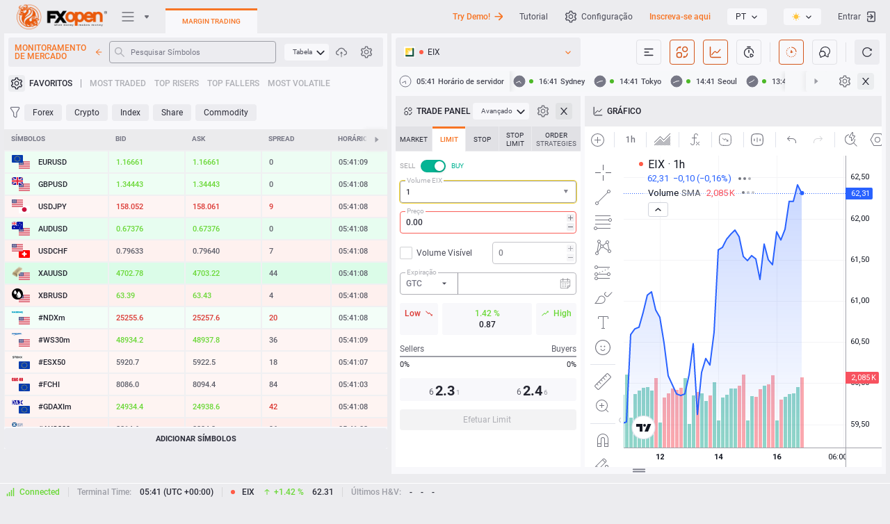

--- FILE ---
content_type: text/css
request_url: https://ticktrader.fxopen.com/build/theme/css/ui/dark/main.css?ver=4.8.19208%20-%20SC%204.8.5728%20-%20CDB%201.14.1769
body_size: 119112
content:
.abfx:root{--var-brand_1: var(--var-primary_5);--var-brand_2: var(--var-primary_6);--var-brand_3: var(--var-primary_7);--var-primary_1: #FEF7EB;--var-primary_2: #FDE6C3;--var-primary_3: #FCD69C;--var-primary_4: #FBC574;--var-primary_5: #FAB54C;--var-primary_6: #F9A425;--var-primary_7: #EF9206;--var-primary_8: #C77905;--var-primary_9: #9F6104;--var-primary_10: #774903}.astramarket:root{--var-brand_1: var(--var-primary_5);--var-brand_2: var(--var-primary_6);--var-brand_3: var(--var-primary_7);--var-primary_1: #EBEBFF;--var-primary_2: #C2C2FF;--var-primary_3: #99F;--var-primary_4: #7070FF;--var-primary_5: #4747FF;--var-primary_6: #1D1DFF;--var-primary_7: #0000F5;--var-primary_8: #00C;--var-primary_9: #0000A3;--var-primary_10: #00007A}.bevolve:root{--var-brand_1: #FFAF02;--var-brand_2: #F6970D;--var-brand_3: #FF8023;--var-primary_1: #FFE6DF;--var-primary_2: #FFE3DC;--var-primary_3: #FEDAC3;--var-primary_4: #FDD0A9;--var-primary_5: #FBBD75;--var-primary_6: #F6970D;--var-primary_7: #CC7D0B;--var-primary_8: #B9720A;--var-primary_9: #995F08;--var-primary_10: #734705}.bitmarkets:root{--var-brand_1: #FFD559;--var-brand_2: #FEC92D;--var-brand_3: #E1AE18;--var-primary_1: #FFF2CD;--var-primary_2: #FFECB4;--var-primary_3: #FFE59A;--var-primary_4: #FFDE7E;--var-primary_5: #FFD559;--var-primary_6: #FEC92D;--var-primary_7: #F9C220;--var-primary_8: #E1AE18;--var-primary_9: #C69915;--var-primary_10: #A37E14}.bmsbroker:root{--var-brand_1: var(--var-primary_5);--var-brand_2: var(--var-primary_6);--var-brand_3: var(--var-primary_8);--var-primary_1: #D0DEF1;--var-primary_2: #B1C7E7;--var-primary_3: #92B1DD;--var-primary_4: #739BD4;--var-primary_5: #5385CA;--var-primary_6: #3669B1;--var-primary_7: #305D9C;--var-primary_8: #264A7D;--var-primary_9: #1D385E;--var-primary_10: #13253E}.bollinger:root{--var-brand_1: var(--var-primary_5);--var-brand_2: var(--var-primary_6);--var-brand_3: var(--var-primary_7);--var-primary_1: #ECE2C4;--var-primary_2: #E3D5A9;--var-primary_3: #DAC78D;--var-primary_4: #D2BB75;--var-primary_5: #C8AD58;--var-primary_6: #C2A547;--var-primary_7: #B59A43;--var-primary_8: #A0883B;--var-primary_9: #847131;--var-primary_10: #70612A}.bridgemarkets:root{--var-brand_1: var(--var-primary_5);--var-brand_2: var(--var-primary_6);--var-brand_3: var(--var-primary_8);--var-primary_1: #FAF7F0;--var-primary_2: #F5EFE0;--var-primary_3: #EBDFC2;--var-primary_4: #E0CFA3;--var-primary_5: #D6BF85;--var-primary_6: #CCB067;--var-primary_7: #C29F47;--var-primary_8: #A88938;--var-primary_9: #8A702E;--var-primary_10: #6B5724}.brokerment:root{--var-brand_1: var(--var-primary_5);--var-brand_2: var(--var-primary_6);--var-brand_3: var(--var-primary_8);--var-primary_1: #EBC2E7;--var-primary_2: #E0A3DA;--var-primary_3: #D685CE;--var-primary_4: #CC66C2;--var-primary_5: #C247B6;--var-primary_6: #9F3594;--var-primary_7: #8A2E81;--var-primary_8: #6B2464;--var-primary_9: #4D1947;--var-primary_10: #2E0F2B}.broxo:root{--var-brand_1: var(--var-primary_5);--var-brand_2: var(--var-primary_6);--var-brand_3: var(--var-primary_7);--var-primary_1: #D0DCF0;--var-primary_2: #B1C5E7;--var-primary_3: #92AEDD;--var-primary_4: #7396D3;--var-primary_5: #547FC9;--var-primary_6: #3763AD;--var-primary_7: #31589B;--var-primary_8: #27467C;--var-primary_9: #1D355D;--var-primary_10: #14233E}.capfinex:root{--var-brand_1: #789EBC;--var-brand_2: #6795F0;--var-brand_3: #1D428A;--var-primary_1: #FAFBFF;--var-primary_2: #ECF2FF;--var-primary_3: #DAE6FF;--var-primary_4: #B6CEFF;--var-primary_5: #94B8FF;--var-primary_6: #6795F0;--var-primary_7: #3370E7;--var-primary_8: #1D428A;--var-primary_9: #18346A;--var-primary_10: #152C54}.cryptobox:root{--var-brand_1: #85B3FC;--var-brand_2: #6AA1FA;--var-brand_3: #3D74CE;--var-primary_1: #DBE9FF;--var-primary_2: #C5DBFF;--var-primary_3: #B7D3FF;--var-primary_4: #9EC2FA;--var-primary_5: #85B3FC;--var-primary_6: #6AA1FA;--var-primary_7: #5B8EE2;--var-primary_8: #3D74CE;--var-primary_9: #2D62B9;--var-primary_10: #1F4A90}.cryptoeli:root{--var-brand_1: var(--var-primary_5);--var-brand_2: var(--var-primary_6);--var-brand_3: var(--var-primary_7);--var-primary_1: #FFECD6;--var-primary_2: #FFD9AD;--var-primary_3: #FFC685;--var-primary_4: #FFB35C;--var-primary_5: #FFA033;--var-primary_6: #FF8901;--var-primary_7: #E07800;--var-primary_8: #B86200;--var-primary_9: #8F4C00;--var-primary_10: #663600}.dac:root{--var-brand_1: var(--var-primary_5);--var-brand_2: var(--var-primary_6);--var-brand_3: var(--var-primary_7);--var-primary_1: #FBE8B2;--var-primary_2: #F8DD8B;--var-primary_3: #F6D265;--var-primary_4: #F4C63E;--var-primary_5: #F2BB18;--var-primary_6: #C5960B;--var-primary_7: #AE850A;--var-primary_8: #876708;--var-primary_9: #604A06;--var-primary_10: #3A2C03}.dbmarket:root{--var-brand_1: var(--var-primary_6);--var-brand_2: var(--var-primary_7);--var-brand_3: var(--var-primary_8);--var-primary_1: #E4C7E5;--var-primary_2: #D7ABD8;--var-primary_3: #CA8FCC;--var-primary_4: #BC73BF;--var-primary_5: #AF57B2;--var-primary_6: #97479A;--var-primary_7: #7B3A7D;--var-primary_8: #602D62;--var-primary_9: #452046;--var-primary_10: #29132A}.divinemarkets:root{--var-brand_1: var(--var-primary_5);--var-brand_2: var(--var-primary_6);--var-brand_3: var(--var-primary_8);--var-primary_1: #E2C7E5;--var-primary_2: #D3ABD8;--var-primary_3: #C58FCC;--var-primary_4: #B673BF;--var-primary_5: #A757B2;--var-primary_6: #90479A;--var-primary_7: #763A7E;--var-primary_8: #5C2D62;--var-primary_9: #412046;--var-primary_10: #27132A}.dttcoins:root{--var-brand_1: #FFD666;--var-brand_2: #FAAD14;--var-brand_3: #AD6800;--var-primary_1: #FFFBE6;--var-primary_2: #FFF1B8;--var-primary_3: #FFE58F;--var-primary_4: #FFD666;--var-primary_5: #FFC53D;--var-primary_6: #FAAD14;--var-primary_7: #D48806;--var-primary_8: #AD6800;--var-primary_9: #874D00;--var-primary_10: #613400}.dttshares:root{--var-brand_1: var(--var-primary_5);--var-brand_2: var(--var-primary_6);--var-brand_3: var(--var-primary_8);--var-primary_1: #FADC9B;--var-primary_2: #FAD586;--var-primary_3: #FACC6D;--var-primary_4: #FAC14E;--var-primary_5: #FAB429;--var-primary_6: #FAAD14;--var-primary_7: #E39D12;--var-primary_8: #CE8F10;--var-primary_9: #BB820F;--var-primary_10: #AA760E}.dtx:root{--var-brand_1: var(--var-primary_5);--var-brand_2: var(--var-primary_6);--var-brand_3: var(--var-primary_7);--var-primary_1: #BAD7F2;--var-primary_2: #98C3EB;--var-primary_3: #76AFE5;--var-primary_4: #549BDE;--var-primary_5: #3187D8;--var-primary_6: #2370B8;--var-primary_7: #1D5E9A;--var-primary_8: #174978;--var-primary_9: #103456;--var-primary_10: #0A1F33}.forex235:root{--var-brand_1: var(--var-primary_5);--var-brand_2: var(--var-primary_6);--var-brand_3: var(--var-primary_8);--var-primary_1: #FAF5DB;--var-primary_2: #F5ECB7;--var-primary_3: #F0E293;--var-primary_4: #EBD96F;--var-primary_5: #E7CF4B;--var-primary_6: #E1C321;--var-primary_7: #C5AC1B;--var-primary_8: #A28D16;--var-primary_9: #7E6D11;--var-primary_10: #5A4E0C}.forexee:root{--var-brand_1: var(--var-primary_5);--var-brand_2: var(--var-primary_6);--var-brand_3: var(--var-primary_7);--var-primary_1: #C1E7C1;--var-primary_2: #9CD89C;--var-primary_3: #7BCB7B;--var-primary_4: #5ABE5A;--var-primary_5: #2CAB2C;--var-primary_6: #009A00;--var-primary_7: #007F00;--var-primary_8: #006900;--var-primary_9: #005600;--var-primary_10: #004700}.free2ex:root{--var-brand_1: var(--var-primary_7);--var-brand_2: var(--var-primary_6);--var-brand_3: var(--var-primary_8);--var-primary_1: #00A49C;--var-primary_2: #00A49C;--var-primary_3: #00A49C;--var-primary_4: #00A49C;--var-primary_5: #00A49C;--var-primary_6: #00BEB4;--var-primary_7: #00BEB4;--var-primary_8: #00BEB4;--var-primary_9: #00A49C;--var-primary_10: #00A49C}.fx-tale:root{--var-brand_1: var(--var-primary_5);--var-brand_2: var(--var-primary_6);--var-brand_3: var(--var-primary_8);--var-primary_1: #FADAB7;--var-primary_2: #F8C995;--var-primary_3: #F5B871;--var-primary_4: #F2A042;--var-primary_5: #F08B1A;--var-primary_6: #EF7F03;--var-primary_7: #D97303;--var-primary_8: #C56903;--var-primary_9: #A35603;--var-primary_10: #874703}.fxcourtier:root{--var-brand_1: var(--var-primary_5);--var-brand_2: var(--var-primary_6);--var-brand_3: var(--var-primary_7);--var-primary_1: #ADF1FF;--var-primary_2: #85EBFF;--var-primary_3: #5CE4FF;--var-primary_4: #3DF;--var-primary_5: #0AD6FF;--var-primary_6: #00B4D8;--var-primary_7: #0099B8;--var-primary_8: #00778F;--var-primary_9: #056;--var-primary_10: #00333D}.fxopen:root{--var-brand_1: #FAA15A;--var-brand_2: #F77525;--var-brand_3: #D4561B;--var-primary_1: #FFF9EE;--var-primary_2: #FEEED3;--var-primary_3: #FED8A7;--var-primary_4: #FCBC7B;--var-primary_5: #FAA15A;--var-primary_6: #F77525;--var-primary_7: #D4561B;--var-primary_8: #B13C12;--var-primary_9: #8F260B;--var-primary_10: #761607}.hugo:root{--var-brand_1: var(--var-primary_5);--var-brand_2: var(--var-primary_6);--var-brand_3: var(--var-primary_7);--var-primary_1: #FEEDEB;--var-primary_2: #FDDCD8;--var-primary_3: #FCB8B1;--var-primary_4: #FBA69D;--var-primary_5: #F98376;--var-primary_6: #F86555;--var-primary_7: #F74E3B;--var-primary_8: #F52B14;--var-primary_9: #D71E09;--var-primary_10: #B01807}.indigomarketing:root{--var-brand_1: var(--var-primary_5);--var-brand_2: var(--var-primary_6);--var-brand_3: var(--var-primary_7);--var-primary_1: #FFF5CA;--var-primary_2: #FFF2B9;--var-primary_3: #FFEA8E;--var-primary_4: #FCDE5D;--var-primary_5: #FFD628;--var-primary_6: #FECE02;--var-primary_7: #D7B608;--var-primary_8: #BE8C0D;--var-primary_9: #9E7712;--var-primary_10: #70530C}.infinity:root{--var-brand_1: var(--var-primary_5);--var-brand_2: var(--var-primary_6);--var-brand_3: var(--var-primary_7);--var-primary_1: #F1F7C9;--var-primary_2: #E8F2A6;--var-primary_3: #DFED82;--var-primary_4: #D6E85E;--var-primary_5: #CDE33B;--var-primary_6: #B6CD1D;--var-primary_7: #9EB319;--var-primary_8: #7E8F14;--var-primary_9: #5F6B0F;--var-primary_10: #3F470A}.longhorn:root{--var-brand_1: var(--var-primary_5);--var-brand_2: var(--var-primary_6);--var-brand_3: var(--var-primary_7);--var-primary_1: #F4B8BE;--var-primary_2: #EE959E;--var-primary_3: #E9727E;--var-primary_4: #E34F5D;--var-primary_5: #DE2B3D;--var-primary_6: #BE1E2D;--var-primary_7: #9F1926;--var-primary_8: #7C131E;--var-primary_9: #580E15;--var-primary_10: #35080D}.maasgain:root{--var-brand_1: var(--var-primary_5);--var-brand_2: var(--var-primary_6);--var-brand_3: var(--var-primary_7);--var-primary_1: #FFF1C2;--var-primary_2: #FFE799;--var-primary_3: #FFDE70;--var-primary_4: #FFD447;--var-primary_5: #FFCB1F;--var-primary_6: #F5BC00;--var-primary_7: #CC9C00;--var-primary_8: #A37D00;--var-primary_9: #7A5E00;--var-primary_10: #523F00}.magno:root{--var-brand_1: var(--var-primary_5);--var-brand_2: var(--var-primary_6);--var-brand_3: var(--var-primary_7);--var-primary_1: #FFC2CD;--var-primary_2: #FF99AC;--var-primary_3: #FF708A;--var-primary_4: #FF4769;--var-primary_5: #FF1F48;--var-primary_6: #EA0029;--var-primary_7: #CC0025;--var-primary_8: #A3001E;--var-primary_9: #7A0016;--var-primary_10: #52000F}.marketsact:root{--var-brand_1: var(--var-primary_5);--var-brand_2: var(--var-primary_6);--var-brand_3: var(--var-primary_8);--var-primary_1: #EBF3FE;--var-primary_2: #D8E7FE;--var-primary_3: #B0CFFC;--var-primary_4: #9DC3FB;--var-primary_5: #75AAFA;--var-primary_6: #5D9BF9;--var-primary_7: #3A86F8;--var-primary_8: #136EF6;--var-primary_9: #085BD9;--var-primary_10: #064BB1}.meer:root{--var-brand_1: var(--var-primary_5);--var-brand_2: var(--var-primary_6);--var-brand_3: var(--var-primary_8);--var-primary_1: #EEFDD8;--var-primary_2: #DCFBB1;--var-primary_3: #CBF98B;--var-primary_4: #BAF764;--var-primary_5: #A8F53D;--var-primary_6: #94F20D;--var-primary_7: #81D50B;--var-primary_8: #6AAE09;--var-primary_9: #528807;--var-primary_10: #3B6105}.metaera:root{--var-brand_1: var(--var-primary_5);--var-brand_2: var(--var-primary_6);--var-brand_3: var(--var-primary_7);--var-primary_1: #FADDC9;--var-primary_2: #F4C39F;--var-primary_3: #F4AE79;--var-primary_4: #F59A56;--var-primary_5: #F68A3A;--var-primary_6: #F07D29;--var-primary_7: #DE7222;--var-primary_8: #B85D19;--var-primary_9: #8F460F;--var-primary_10: #793B0D}.orient:root{--var-brand_1: var(--var-primary_5);--var-brand_2: var(--var-primary_6);--var-brand_3: var(--var-primary_7);--var-primary_1: #EDF0FC;--var-primary_2: #C9D3F7;--var-primary_3: #A6B6F2;--var-primary_4: #8299ED;--var-primary_5: #5E7CE8;--var-primary_6: #385DE2;--var-primary_7: #1F46D6;--var-primary_8: #193BB3;--var-primary_9: #142F8F;--var-primary_10: #0F236B}.pipsstar:root{--var-brand_1: var(--var-primary_5);--var-brand_2: var(--var-primary_6);--var-brand_3: var(--var-primary_7);--var-primary_1: #F99;--var-primary_2: #FF7070;--var-primary_3: #FF4747;--var-primary_4: #FF1F1F;--var-primary_5: #F50000;--var-primary_6: #CD0000;--var-primary_7: #A30000;--var-primary_8: #7A0000;--var-primary_9: #520000;--var-primary_10: #290000}.pursemarkets:root{--var-brand_1: var(--var-primary_5);--var-brand_2: var(--var-primary_6);--var-brand_3: var(--var-primary_8);--var-primary_1: #D6E9FF;--var-primary_2: #C2DDFF;--var-primary_3: #99C7FF;--var-primary_4: #70B0FF;--var-primary_5: #479AFF;--var-primary_6: #1C84FF;--var-primary_7: #006EF5;--var-primary_8: #005CCC;--var-primary_9: #0049A3;--var-primary_10: #00377A}.qbn:root{--var-brand_1: var(--var-primary_5);--var-brand_2: var(--var-primary_6);--var-brand_3: var(--var-primary_8);--var-primary_1: #FCE6AD;--var-primary_2: #FCE09C;--var-primary_3: #FCD67B;--var-primary_4: #FCCE60;--var-primary_5: #FCC43F;--var-primary_6: #FCB817;--var-primary_7: #E5A715;--var-primary_8: #D09813;--var-primary_9: #BD8A11;--var-primary_10: #AC7D0F}.reem:root{--var-brand_1: var(--var-primary_5);--var-brand_2: var(--var-primary_6);--var-brand_3: var(--var-primary_7);--var-primary_1: #EDF7DE;--var-primary_2: #DAEFBE;--var-primary_3: #C8E79D;--var-primary_4: #B6DE7C;--var-primary_5: #A3D65C;--var-primary_6: #8DCC33;--var-primary_7: #7BB42D;--var-primary_8: #659325;--var-primary_9: #4F721D;--var-primary_10: #385214}.seif:root{--var-brand_1: var(--var-primary_5);--var-brand_2: var(--var-primary_6);--var-brand_3: var(--var-primary_7);--var-primary_1: #E4CDF4;--var-primary_2: #D2ACEC;--var-primary_3: #C18BE5;--var-primary_4: #AF69DD;--var-primary_5: #9D48D5;--var-primary_6: #812ABC;--var-primary_7: #7326A6;--var-primary_8: #5C1E85;--var-primary_9: #451764;--var-primary_10: #2E0F43}.senekpital:root{--var-brand_1: var(--var-primary_5);--var-brand_2: var(--var-primary_6);--var-brand_3: var(--var-primary_8);--var-primary_1: #F4FAEB;--var-primary_2: #E3F1D0;--var-primary_3: #DAF2BA;--var-primary_4: #BEDE91;--var-primary_5: #A2D062;--var-primary_6: #8DC63F;--var-primary_7: #6F9D2F;--var-primary_8: #597E26;--var-primary_9: #435E1C;--var-primary_10: #2C3F13}.sgb:root{--var-brand_1: var(--var-primary_5);--var-brand_2: var(--var-primary_6);--var-brand_3: var(--var-primary_7);--var-primary_1: #A7E0F5;--var-primary_2: #83D3F1;--var-primary_3: #5DC9F1;--var-primary_4: #44C1F0;--var-primary_5: #18B5F0;--var-primary_6: #00ADEE;--var-primary_7: #0995CA;--var-primary_8: #0289BC;--var-primary_9: #017EAD;--var-primary_10: #01678D}.skyfinancialmarkets:root{--var-brand_1: var(--var-primary_5);--var-brand_2: var(--var-primary_6);--var-brand_3: var(--var-primary_7);--var-primary_1: #C3F0FF;--var-primary_2: #A4E7FE;--var-primary_3: #87E1FF;--var-primary_4: #5FD5FD;--var-primary_5: #41CFFF;--var-primary_6: #00BFFF;--var-primary_7: #00ADE7;--var-primary_8: #0094C6;--var-primary_9: #007AA3;--var-primary_10: #006B8F}.softfx:root{--var-brand_1: #C7F2A3;--var-brand_2: #6FC84F;--var-brand_3: #3D9727;--var-primary_1: #F9FEF1;--var-primary_2: #F1FCE1;--var-primary_3: #E0FAC4;--var-primary_4: #C7F2A3;--var-primary_5: #ACE687;--var-primary_6: #6FC84F;--var-primary_7: #64B846;--var-primary_8: #459A30;--var-primary_9: #2B7C1E;--var-primary_10: #186612}.sprintmarkets.theme-light:root{--var-brand_1: var(--var-primary_7);--var-brand_2: var(--var-primary_8);--var-brand_3: var(--var-primary_9);--var-primary_1: #F6F6F6;--var-primary_2: #ECECEC;--var-primary_3: #BEBEBE;--var-primary_4: #A2A2A2;--var-primary_5: #868686;--var-primary_6: #6B6B6B;--var-primary_7: #505050;--var-primary_8: #353535;--var-primary_9: #1A1A1A;--var-primary_10: #000;--var-custom-gray-1: #FFF;--var-custom-var-primary_6: #000;--var-custom-var-primary_7: #1A1A1A;--var-custom-var-primary_8: #000}.sprintmarkets.theme-dark:root{--var-brand_1: var(--var-primary_7);--var-brand_2: var(--var-primary_8);--var-brand_3: var(--var-primary_9);--var-primary_1: #333;--var-primary_2: #444;--var-primary_3: #555;--var-primary_4: #666;--var-primary_5: #7A7A7A;--var-primary_6: #999;--var-primary_7: #CCC;--var-primary_8: #E6E6E6;--var-primary_9: #F2F2F2;--var-primary_10: #FFF;--var-custom-gray-1: #000;--var-custom-var-primary_6: #FFF;--var-custom-var-primary_7: #F4F4F4;--var-custom-var-primary_8: #FFF}.sustain:root{--var-brand_1: var(--var-primary_5);--var-brand_2: var(--var-primary_6);--var-brand_3: var(--var-primary_8);--var-primary_1: #FBF7EF;--var-primary_2: #F7F0DE;--var-primary_3: #EFE1BD;--var-primary_4: #E8D29C;--var-primary_5: #E0C37B;--var-primary_6: #D7B253;--var-primary_7: #D0A539;--var-primary_8: #B68E2B;--var-primary_9: #957423;--var-primary_10: #745B1B}.thiqati:root{--var-brand_1: var(--var-primary_5);--var-brand_2: var(--var-primary_6);--var-brand_3: var(--var-primary_8);--var-primary_1: #D5BBEC;--var-primary_2: #C7A5E6;--var-primary_3: #AC7BDA;--var-primary_4: #9B60D2;--var-primary_5: #9150CE;--var-primary_6: #863EC9;--var-primary_7: #863EC9;--var-primary_8: #6F33A6;--var-primary_9: #5C2A89;--var-primary_10: #4C2372}.titan:root{--var-brand_1: var(--var-primary_5);--var-brand_2: var(--var-primary_6);--var-brand_3: var(--var-primary_8);--var-primary_1: #C2EFFF;--var-primary_2: #99E4FF;--var-primary_3: #70D9FF;--var-primary_4: #47CEFF;--var-primary_5: #1FC3FF;--var-primary_6: #00B0F0;--var-primary_7: #0096CC;--var-primary_8: #0078A3;--var-primary_9: #005A7A;--var-primary_10: #003C52}.tradea:root{--var-brand_1: var(--var-primary_5);--var-brand_2: var(--var-primary_6);--var-brand_3: var(--var-primary_7);--var-primary_1: #EDDABF;--var-primary_2: #E5C89F;--var-primary_3: #DCB57F;--var-primary_4: #D3A35F;--var-primary_5: #CA903F;--var-primary_6: #B07A30;--var-primary_7: #906527;--var-primary_8: #704E1F;--var-primary_9: #503816;--var-primary_10: #30220D}.uptex:root{--var-brand_1: var(--var-primary_5);--var-brand_2: var(--var-primary_6);--var-brand_3: var(--var-primary_8);--var-primary_1: #C2E8FF;--var-primary_2: #99D8FF;--var-primary_3: #70C8FF;--var-primary_4: #47B9FF;--var-primary_5: #1FA9FF;--var-primary_6: #0091EA;--var-primary_7: #007ECC;--var-primary_8: #0065A3;--var-primary_9: #004B7A;--var-primary_10: #003252}.weonebroker:root{--var-brand_1: var(--var-primary_5);--var-brand_2: var(--var-primary_6);--var-brand_3: var(--var-primary_7);--var-primary_1: #E5D6FF;--var-primary_2: #CBADFF;--var-primary_3: #B185FF;--var-primary_4: #985CFF;--var-primary_5: #7E33FF;--var-primary_6: #5F00FF;--var-primary_7: #5200E0;--var-primary_8: #4300B8;--var-primary_9: #34008F;--var-primary_10: #250066}.wlglobal:root{--var-brand_1: var(--var-primary_5);--var-brand_2: var(--var-primary_6);--var-brand_3: var(--var-primary_8);--var-primary_1: #EBF1FF;--var-primary_2: #C2D6FF;--var-primary_3: #99BBFF;--var-primary_4: #70A0FF;--var-primary_5: #5C92FF;--var-primary_6: #3873FF;--var-primary_7: #0A5CFF;--var-primary_8: #0044CC;--var-primary_9: #00308F;--var-primary_10: #001B52}.wtfx:root{--var-brand_1: var(--var-primary_5);--var-brand_2: var(--var-primary_6);--var-brand_3: var(--var-primary_8);--var-primary_1: #FEF2EC;--var-primary_2: #FDE5D9;--var-primary_3: #FACBB2;--var-primary_4: #F8B28C;--var-primary_5: #F59866;--var-primary_6: #F27834;--var-primary_7: #F06419;--var-primary_8: #D3530D;--var-primary_9: #AD440B;--var-primary_10: #863509}.xbitrade:root{--var-brand_1: var(--var-primary_5);--var-brand_2: var(--var-primary_6);--var-brand_3: var(--var-primary_8);--var-primary_1: #E8E8FF;--var-primary_2: #DADAFF;--var-primary_3: #C9C9FF;--var-primary_4: #B4B4FF;--var-primary_5: #9696FF;--var-primary_6: #8080FF;--var-primary_7: #7171E1;--var-primary_8: #6161C2;--var-primary_9: #5151A4;--var-primary_10: #414185}._custom-icon{transition:all 0.08s cubic-bezier(0, 0, 0.58, 1)}.icon-custom-triangle{top:-2px}[dir] .icon-custom-triangle{border:4px solid rgba(0,0,0,0);border-bottom:6px solid var(--var-primary_6)}[dir=ltr] .icon-custom-triangle{right:0;left:auto}[dir=rtl] .icon-custom-triangle{left:0;right:auto}.icon-custom-triangle._bottom{top:3px}[dir=ltr] .icon-custom-triangle._bottom{transform:rotate(180deg)}[dir=rtl] .icon-custom-triangle._bottom{transform:rotate(-180deg)}.icon-triangle-drop-down{top:12px}[dir] .icon-triangle-drop-down{border:2.5px solid rgba(0,0,0,0);border-top:5px solid #85858f}[dir=ltr] .icon-triangle-drop-down{left:auto;right:13px}[dir=rtl] .icon-triangle-drop-down{right:auto;left:13px}.icon-triangle-drop-down:after{position:absolute;content:'';top:-5px}[dir] .icon-triangle-drop-down:after{border:3px solid rgba(0,0,0,0);border-top:5px solid #85858f}[dir=ltr] .icon-triangle-drop-down:after{left:auto;right:-3px}[dir=rtl] .icon-triangle-drop-down:after{right:auto;left:-3px}html.theme-dark ._image{position:absolute;top:50%;width:0}html[dir].theme-dark ._image{background-image:url("../../../../image/sprites/dark/icons-interface2611517.png");background-repeat:no-repeat}html[dir=ltr].theme-dark ._image{left:50%;transform:translate(-50%, -50%)}html[dir=rtl].theme-dark ._image{right:50%;transform:translate(50%, -50%)}html.theme-dark ._image.icon-alert-add-active{width:16px;height:16px}html[dir].theme-dark ._image.icon-alert-add-active{background-position:-210px -161px}html.theme-dark ._image.icon-alert-add{width:16px;height:16px}html[dir].theme-dark ._image.icon-alert-add{background-position:-88px -245px}html[dir].theme-dark ._image.icon-alert-add:active,html[dir].theme-dark ._image.icon-alert-add._active,html[dir].theme-dark ._image.icon-alert-add.active{background-position:-210px -161px}html.theme-dark ._image.icon-alert-turn-off-active{width:16px;height:16px}html[dir].theme-dark ._image.icon-alert-turn-off-active{background-position:-114px -245px}html.theme-dark ._image.icon-alert-turn-off{width:16px;height:16px}html[dir].theme-dark ._image.icon-alert-turn-off{background-position:-140px -245px}html[dir].theme-dark ._image.icon-alert-turn-off:active,html[dir].theme-dark ._image.icon-alert-turn-off._active,html[dir].theme-dark ._image.icon-alert-turn-off.active{background-position:-114px -245px}html.theme-dark ._image.icon-alert-turn-on-active{width:16px;height:16px}html[dir].theme-dark ._image.icon-alert-turn-on-active{background-position:-166px -245px}html.theme-dark ._image.icon-alert-turn-on{width:16px;height:16px}html[dir].theme-dark ._image.icon-alert-turn-on{background-position:-192px -245px}html[dir].theme-dark ._image.icon-alert-turn-on:active,html[dir].theme-dark ._image.icon-alert-turn-on._active,html[dir].theme-dark ._image.icon-alert-turn-on.active{background-position:-166px -245px}html.theme-dark ._image.icon-all-active{width:16px;height:16px}html[dir].theme-dark ._image.icon-all-active{background-position:-218px -245px}html.theme-dark ._image.icon-all{width:16px;height:16px}html[dir].theme-dark ._image.icon-all{background-position:-244px -245px}html[dir].theme-dark ._image.icon-all:active,html[dir].theme-dark ._image.icon-all._active,html[dir].theme-dark ._image.icon-all.active{background-position:-218px -245px}html.theme-dark ._image.icon-android{width:24px;height:24px}html[dir].theme-dark ._image.icon-android{background-position:-92px -76px}html.theme-dark ._image.icon-app-gallery{width:82px;height:28px}html[dir].theme-dark ._image.icon-app-gallery{background-position:0px 0px}html.theme-dark ._image.icon-app-store{width:82px;height:28px}html[dir].theme-dark ._image.icon-app-store{background-position:0px -38px}html.theme-dark ._image.icon-attach-active{width:15px;height:16px}html[dir].theme-dark ._image.icon-attach-active{background-position:-414px -78px}html.theme-dark ._image.icon-attach{width:15px;height:16px}html[dir].theme-dark ._image.icon-attach{background-position:-414px -104px}html[dir].theme-dark ._image.icon-attach:active,html[dir].theme-dark ._image.icon-attach._active,html[dir].theme-dark ._image.icon-attach.active{background-position:-414px -78px}html.theme-dark ._image.icon-bonds-active{width:16px;height:16px}html[dir].theme-dark ._image.icon-bonds-active{background-position:-270px -245px}html.theme-dark ._image.icon-bonds{width:16px;height:16px}html[dir].theme-dark ._image.icon-bonds{background-position:0px -271px}html[dir].theme-dark ._image.icon-bonds:active,html[dir].theme-dark ._image.icon-bonds._active,html[dir].theme-dark ._image.icon-bonds.active{background-position:-270px -245px}html.theme-dark ._image.icon-calendar-active{width:16px;height:16px}html[dir].theme-dark ._image.icon-calendar-active{background-position:-26px -271px}html.theme-dark ._image.icon-calendar{width:16px;height:16px}html[dir].theme-dark ._image.icon-calendar{background-position:-52px -271px}html[dir].theme-dark ._image.icon-calendar:active,html[dir].theme-dark ._image.icon-calendar._active,html[dir].theme-dark ._image.icon-calendar.active{background-position:-26px -271px}html.theme-dark ._image.icon-censor{width:16px;height:16px}html[dir].theme-dark ._image.icon-censor{background-position:-78px -271px}html.theme-dark ._image.icon-cfd-active{width:16px;height:16px}html[dir].theme-dark ._image.icon-cfd-active{background-position:-104px -271px}html.theme-dark ._image.icon-cfd{width:16px;height:16px}html[dir].theme-dark ._image.icon-cfd{background-position:-130px -271px}html[dir].theme-dark ._image.icon-cfd:active,html[dir].theme-dark ._image.icon-cfd._active,html[dir].theme-dark ._image.icon-cfd.active{background-position:-104px -271px}html.theme-dark ._image.icon-check-s{width:24px;height:24px}html[dir].theme-dark ._image.icon-check-s{background-position:-126px -76px}html.theme-dark ._image.icon-close-active{width:16px;height:16px}html[dir].theme-dark ._image.icon-close-active{background-position:-156px -271px}html.theme-dark ._image.icon-close-b-active{width:16px;height:16px}html[dir].theme-dark ._image.icon-close-b-active{background-position:-182px -271px}html.theme-dark ._image.icon-close-b{width:16px;height:16px}html[dir].theme-dark ._image.icon-close-b{background-position:-208px -271px}html[dir].theme-dark ._image.icon-close-b:active,html[dir].theme-dark ._image.icon-close-b._active,html[dir].theme-dark ._image.icon-close-b.active{background-position:-182px -271px}html.theme-dark ._image.icon-close-only-b{width:13px;height:13px}html[dir].theme-dark ._image.icon-close-only-b{background-position:-414px -248px}html.theme-dark ._image.icon-close-only{width:12px;height:12px}html[dir].theme-dark ._image.icon-close-only{background-position:-414px -316px}html.theme-dark ._image.icon-close-r-active{width:16px;height:16px}html[dir].theme-dark ._image.icon-close-r-active{background-position:-234px -271px}html.theme-dark ._image.icon-close-r{width:16px;height:16px}html[dir].theme-dark ._image.icon-close-r{background-position:-260px -271px}html[dir].theme-dark ._image.icon-close-r:active,html[dir].theme-dark ._image.icon-close-r._active,html[dir].theme-dark ._image.icon-close-r.active{background-position:-234px -271px}html.theme-dark ._image.icon-close-s{width:12px;height:12px}html[dir].theme-dark ._image.icon-close-s{background-position:-414px -338px}html.theme-dark ._image.icon-close{width:16px;height:16px}html[dir].theme-dark ._image.icon-close{background-position:-310px 0px}html[dir].theme-dark ._image.icon-close:active,html[dir].theme-dark ._image.icon-close._active,html[dir].theme-dark ._image.icon-close.active{background-position:-156px -271px}html.theme-dark ._image.icon-commodities-active{width:16px;height:16px}html[dir].theme-dark ._image.icon-commodities-active{background-position:-310px -26px}html.theme-dark ._image.icon-commodities{width:16px;height:16px}html[dir].theme-dark ._image.icon-commodities{background-position:-310px -52px}html[dir].theme-dark ._image.icon-commodities:active,html[dir].theme-dark ._image.icon-commodities._active,html[dir].theme-dark ._image.icon-commodities.active{background-position:-310px -26px}html.theme-dark ._image.icon-cryptos-active{width:16px;height:16px}html[dir].theme-dark ._image.icon-cryptos-active{background-position:-310px -78px}html.theme-dark ._image.icon-cryptos{width:16px;height:16px}html[dir].theme-dark ._image.icon-cryptos{background-position:-310px -104px}html[dir].theme-dark ._image.icon-cryptos:active,html[dir].theme-dark ._image.icon-cryptos._active,html[dir].theme-dark ._image.icon-cryptos.active{background-position:-310px -78px}html.theme-dark ._image.icon-deattach-active{width:16px;height:16px}html[dir].theme-dark ._image.icon-deattach-active{background-position:-310px -130px}html.theme-dark ._image.icon-deattach{width:16px;height:16px}html[dir].theme-dark ._image.icon-deattach{background-position:-310px -156px}html[dir].theme-dark ._image.icon-deattach:active,html[dir].theme-dark ._image.icon-deattach._active,html[dir].theme-dark ._image.icon-deattach.active{background-position:-310px -130px}html.theme-dark ._image.icon-decrease{width:11px;height:11px}html[dir].theme-dark ._image.icon-decrease{background-position:-286px -271px}html.theme-dark ._image.icon-default-active{width:16px;height:16px}html[dir].theme-dark ._image.icon-default-active{background-position:-310px -182px}html.theme-dark ._image.icon-default{width:16px;height:16px}html[dir].theme-dark ._image.icon-default{background-position:-310px -208px}html[dir].theme-dark ._image.icon-default:active,html[dir].theme-dark ._image.icon-default._active,html[dir].theme-dark ._image.icon-default.active{background-position:-310px -182px}html.theme-dark ._image.icon-delete{width:16px;height:16px}html[dir].theme-dark ._image.icon-delete{background-position:-310px -234px}html.theme-dark ._image.icon-deposit{width:16px;height:16px}html[dir].theme-dark ._image.icon-deposit{background-position:-310px -260px}html.theme-dark ._image.icon-desktop-active{width:24px;height:24px}html[dir].theme-dark ._image.icon-desktop-active{background-position:-148px -114px}html.theme-dark ._image.icon-desktop{width:24px;height:24px}html[dir].theme-dark ._image.icon-desktop{background-position:-40px -205px}html[dir].theme-dark ._image.icon-desktop:active,html[dir].theme-dark ._image.icon-desktop._active,html[dir].theme-dark ._image.icon-desktop.active{background-position:-148px -114px}html.theme-dark ._image.icon-detach-active{width:16px;height:16px}html[dir].theme-dark ._image.icon-detach-active{background-position:0px -297px}html.theme-dark ._image.icon-detach{width:16px;height:16px}html[dir].theme-dark ._image.icon-detach{background-position:-26px -297px}html[dir].theme-dark ._image.icon-detach:active,html[dir].theme-dark ._image.icon-detach._active,html[dir].theme-dark ._image.icon-detach.active{background-position:0px -297px}html.theme-dark ._image.icon-disable-upload-image{width:16px;height:16px}html[dir].theme-dark ._image.icon-disable-upload-image{background-position:-52px -297px}html.theme-dark ._image.icon-down{width:16px;height:16px}html[dir].theme-dark ._image.icon-down{background-position:-78px -297px}html.theme-dark ._image.icon-drop-down-active{width:16px;height:16px}html[dir].theme-dark ._image.icon-drop-down-active{background-position:-104px -297px}html.theme-dark ._image.icon-drop-down-w{width:16px;height:16px}html[dir].theme-dark ._image.icon-drop-down-w{background-position:-130px -297px}html.theme-dark ._image.icon-drop-down{width:16px;height:16px}html[dir].theme-dark ._image.icon-drop-down{background-position:-156px -297px}html[dir].theme-dark ._image.icon-drop-down:active,html[dir].theme-dark ._image.icon-drop-down._active,html[dir].theme-dark ._image.icon-drop-down.active{background-position:-104px -297px}html.theme-dark ._image.icon-earth{width:24px;height:24px}html[dir].theme-dark ._image.icon-earth{background-position:-74px -205px}html.theme-dark ._image.icon-edit{width:16px;height:16px}html[dir].theme-dark ._image.icon-edit{background-position:-182px -297px}html.theme-dark ._image.icon-error-message{width:37px;height:37px}html[dir].theme-dark ._image.icon-error-message{background-position:-184px -43px}html.theme-dark ._image.icon-etf-active{width:16px;height:16px}html[dir].theme-dark ._image.icon-etf-active{background-position:-208px -297px}html.theme-dark ._image.icon-etf{width:16px;height:16px}html[dir].theme-dark ._image.icon-etf{background-position:-234px -297px}html[dir].theme-dark ._image.icon-etf:active,html[dir].theme-dark ._image.icon-etf._active,html[dir].theme-dark ._image.icon-etf.active{background-position:-208px -297px}html.theme-dark ._image.icon-facebook{width:30px;height:30px}html[dir].theme-dark ._image.icon-facebook{background-position:-50px -161px}html.theme-dark ._image.icon-favorities-active{width:16px;height:16px}html[dir].theme-dark ._image.icon-favorities-active{background-position:-260px -297px}html.theme-dark ._image.icon-favorities{width:16px;height:16px}html[dir].theme-dark ._image.icon-favorities{background-position:-286px -297px}html[dir].theme-dark ._image.icon-favorities:active,html[dir].theme-dark ._image.icon-favorities._active,html[dir].theme-dark ._image.icon-favorities.active{background-position:-260px -297px}html.theme-dark ._image.icon-first-active{width:16px;height:16px}html[dir].theme-dark ._image.icon-first-active{background-position:-336px 0px}html.theme-dark ._image.icon-first{width:16px;height:16px}html[dir].theme-dark ._image.icon-first{background-position:-336px -26px}html[dir].theme-dark ._image.icon-first:active,html[dir].theme-dark ._image.icon-first._active,html[dir].theme-dark ._image.icon-first.active{background-position:-336px 0px}html.theme-dark ._image.icon-forex-active{width:16px;height:16px}html[dir].theme-dark ._image.icon-forex-active{background-position:-336px -52px}html.theme-dark ._image.icon-forex{width:16px;height:16px}html[dir].theme-dark ._image.icon-forex{background-position:-336px -78px}html[dir].theme-dark ._image.icon-forex:active,html[dir].theme-dark ._image.icon-forex._active,html[dir].theme-dark ._image.icon-forex.active{background-position:-336px -52px}html.theme-dark ._image.icon-format-default{width:18px;height:20px}html[dir].theme-dark ._image.icon-format-default{background-position:-276px -204px}html.theme-dark ._image.icon-futures-active{width:16px;height:16px}html[dir].theme-dark ._image.icon-futures-active{background-position:-336px -104px}html.theme-dark ._image.icon-futures{width:16px;height:16px}html[dir].theme-dark ._image.icon-futures{background-position:-336px -130px}html[dir].theme-dark ._image.icon-futures:active,html[dir].theme-dark ._image.icon-futures._active,html[dir].theme-dark ._image.icon-futures.active{background-position:-336px -104px}html.theme-dark ._image.icon-google-play{width:82px;height:28px}html[dir].theme-dark ._image.icon-google-play{background-position:-92px 0px}html.theme-dark ._image.icon-google{width:30px;height:30px}html[dir].theme-dark ._image.icon-google{background-position:-90px -161px}html.theme-dark ._image.icon-gray-delete{width:16px;height:16px}html[dir].theme-dark ._image.icon-gray-delete{background-position:-336px -156px}html.theme-dark ._image.icon-gray-edit{width:16px;height:16px}html[dir].theme-dark ._image.icon-gray-edit{background-position:-336px -182px}html.theme-dark ._image.icon-gray-unlink{width:16px;height:16px}html[dir].theme-dark ._image.icon-gray-unlink{background-position:-336px -208px}html.theme-dark ._image.icon-grid-active{width:14px;height:14px}html[dir].theme-dark ._image.icon-grid-active{background-position:-414px -130px}html.theme-dark ._image.icon-grid{width:14px;height:14px}html[dir].theme-dark ._image.icon-grid{background-position:-414px -154px}html[dir].theme-dark ._image.icon-grid:active,html[dir].theme-dark ._image.icon-grid._active,html[dir].theme-dark ._image.icon-grid.active{background-position:-414px -130px}html.theme-dark ._image.icon-handler{width:16px;height:16px}html[dir].theme-dark ._image.icon-handler{background-position:-336px -234px}html.theme-dark ._image.icon-hidden{width:16px;height:16px}html[dir].theme-dark ._image.icon-hidden{background-position:-336px -260px}html.theme-dark ._image.icon-hide-password-active{width:16px;height:16px}html[dir].theme-dark ._image.icon-hide-password-active{background-position:-336px -286px}html.theme-dark ._image.icon-hide-password{width:16px;height:16px}html[dir].theme-dark ._image.icon-hide-password{background-position:0px -323px}html[dir].theme-dark ._image.icon-hide-password:active,html[dir].theme-dark ._image.icon-hide-password._active,html[dir].theme-dark ._image.icon-hide-password.active{background-position:-336px -286px}html.theme-dark ._image.icon-hide{width:16px;height:16px}html[dir].theme-dark ._image.icon-hide{background-position:-26px -323px}html.theme-dark ._image.icon-ignore-active{width:16px;height:16px}html[dir].theme-dark ._image.icon-ignore-active{background-position:-52px -323px}html.theme-dark ._image.icon-ignore-s{width:16px;height:16px}html[dir].theme-dark ._image.icon-ignore-s{background-position:-78px -323px}html.theme-dark ._image.icon-ignore{width:16px;height:16px}html[dir].theme-dark ._image.icon-ignore{background-position:-104px -323px}html[dir].theme-dark ._image.icon-ignore:active,html[dir].theme-dark ._image.icon-ignore._active,html[dir].theme-dark ._image.icon-ignore.active{background-position:-52px -323px}html.theme-dark ._image.icon-increase{width:11px;height:11px}html[dir].theme-dark ._image.icon-increase{background-position:-312px -297px}html.theme-dark ._image.icon-indices-active{width:16px;height:16px}html[dir].theme-dark ._image.icon-indices-active{background-position:-130px -323px}html.theme-dark ._image.icon-indices{width:16px;height:16px}html[dir].theme-dark ._image.icon-indices{background-position:-156px -323px}html[dir].theme-dark ._image.icon-indices:active,html[dir].theme-dark ._image.icon-indices._active,html[dir].theme-dark ._image.icon-indices.active{background-position:-130px -323px}html.theme-dark ._image.icon-info-message{width:38px;height:37px}html[dir].theme-dark ._image.icon-info-message{background-position:0px -114px}html.theme-dark ._image.icon-instagram{width:30px;height:30px}html[dir].theme-dark ._image.icon-instagram{background-position:-130px -161px}html.theme-dark ._image.icon-ios{width:24px;height:24px}html[dir].theme-dark ._image.icon-ios{background-position:-108px -205px}html.theme-dark ._image.icon-last-active{width:16px;height:16px}html[dir].theme-dark ._image.icon-last-active{background-position:-182px -323px}html.theme-dark ._image.icon-last{width:16px;height:16px}html[dir].theme-dark ._image.icon-last{background-position:-208px -323px}html[dir].theme-dark ._image.icon-last:active,html[dir].theme-dark ._image.icon-last._active,html[dir].theme-dark ._image.icon-last.active{background-position:-182px -323px}html.theme-dark ._image.icon-libor-active{width:16px;height:16px}html[dir].theme-dark ._image.icon-libor-active{background-position:-234px -323px}html.theme-dark ._image.icon-libor{width:16px;height:16px}html[dir].theme-dark ._image.icon-libor{background-position:-260px -323px}html[dir].theme-dark ._image.icon-libor:active,html[dir].theme-dark ._image.icon-libor._active,html[dir].theme-dark ._image.icon-libor.active{background-position:-234px -323px}html.theme-dark ._image.icon-linkedin{width:30px;height:30px}html[dir].theme-dark ._image.icon-linkedin{background-position:-170px -161px}html.theme-dark ._image.icon-linux{width:24px;height:24px}html[dir].theme-dark ._image.icon-linux{background-position:-142px -205px}html.theme-dark ._image.icon-list-active{width:14px;height:14px}html[dir].theme-dark ._image.icon-list-active{background-position:-414px -178px}html.theme-dark ._image.icon-list{width:14px;height:14px}html[dir].theme-dark ._image.icon-list{background-position:-414px -202px}html[dir].theme-dark ._image.icon-list:active,html[dir].theme-dark ._image.icon-list._active,html[dir].theme-dark ._image.icon-list.active{background-position:-414px -178px}html.theme-dark ._image.icon-login-active{width:16px;height:16px}html[dir].theme-dark ._image.icon-login-active{background-position:-286px -323px}html.theme-dark ._image.icon-login{width:16px;height:16px}html[dir].theme-dark ._image.icon-login{background-position:-312px -323px}html[dir].theme-dark ._image.icon-login:active,html[dir].theme-dark ._image.icon-login._active,html[dir].theme-dark ._image.icon-login.active{background-position:-286px -323px}html.theme-dark ._image.icon-logout-active{width:16px;height:16px}html[dir].theme-dark ._image.icon-logout-active{background-position:-362px 0px}html.theme-dark ._image.icon-logout{width:16px;height:16px}html[dir].theme-dark ._image.icon-logout{background-position:-362px -26px}html[dir].theme-dark ._image.icon-logout:active,html[dir].theme-dark ._image.icon-logout._active,html[dir].theme-dark ._image.icon-logout.active{background-position:-362px 0px}html.theme-dark ._image.icon-long-only-b{width:13px;height:13px}html[dir].theme-dark ._image.icon-long-only-b{background-position:-414px -271px}html.theme-dark ._image.icon-long-only{width:12px;height:12px}html[dir].theme-dark ._image.icon-long-only{background-position:-414px -360px}html.theme-dark ._image.icon-mac{width:82px;height:28px}html[dir].theme-dark ._image.icon-mac{background-position:-92px -38px}html.theme-dark ._image.icon-mail{width:42px;height:33px}html[dir].theme-dark ._image.icon-mail{background-position:-96px -114px}html.theme-dark ._image.icon-mf-active{width:16px;height:16px}html[dir].theme-dark ._image.icon-mf-active{background-position:-362px -52px}html.theme-dark ._image.icon-mf{width:16px;height:16px}html[dir].theme-dark ._image.icon-mf{background-position:-362px -78px}html[dir].theme-dark ._image.icon-mf:active,html[dir].theme-dark ._image.icon-mf._active,html[dir].theme-dark ._image.icon-mf.active{background-position:-362px -52px}html.theme-dark ._image.icon-mobile-active{width:24px;height:24px}html[dir].theme-dark ._image.icon-mobile-active{background-position:-176px -205px}html.theme-dark ._image.icon-mobile{width:24px;height:24px}html[dir].theme-dark ._image.icon-mobile{background-position:-210px -205px}html[dir].theme-dark ._image.icon-mobile:active,html[dir].theme-dark ._image.icon-mobile._active,html[dir].theme-dark ._image.icon-mobile.active{background-position:-176px -205px}html.theme-dark ._image.icon-mode-active{width:16px;height:16px}html[dir].theme-dark ._image.icon-mode-active{background-position:-362px -104px}html.theme-dark ._image.icon-mode-tns-active{width:16px;height:16px}html[dir].theme-dark ._image.icon-mode-tns-active{background-position:-362px -130px}html.theme-dark ._image.icon-mode-tns{width:16px;height:16px}html[dir].theme-dark ._image.icon-mode-tns{background-position:-362px -156px}html[dir].theme-dark ._image.icon-mode-tns:active,html[dir].theme-dark ._image.icon-mode-tns._active,html[dir].theme-dark ._image.icon-mode-tns.active{background-position:-362px -130px}html.theme-dark ._image.icon-mode{width:16px;height:16px}html[dir].theme-dark ._image.icon-mode{background-position:-362px -182px}html[dir].theme-dark ._image.icon-mode:active,html[dir].theme-dark ._image.icon-mode._active,html[dir].theme-dark ._image.icon-mode.active{background-position:-362px -104px}html.theme-dark ._image.icon-most-traded-active{width:16px;height:16px}html[dir].theme-dark ._image.icon-most-traded-active{background-position:-362px -208px}html.theme-dark ._image.icon-most-traded{width:16px;height:16px}html[dir].theme-dark ._image.icon-most-traded{background-position:-362px -234px}html[dir].theme-dark ._image.icon-most-traded:active,html[dir].theme-dark ._image.icon-most-traded._active,html[dir].theme-dark ._image.icon-most-traded.active{background-position:-362px -208px}html.theme-dark ._image.icon-most-volatile-active{width:16px;height:16px}html[dir].theme-dark ._image.icon-most-volatile-active{background-position:-362px -260px}html.theme-dark ._image.icon-most-volatile{width:16px;height:16px}html[dir].theme-dark ._image.icon-most-volatile{background-position:-362px -286px}html[dir].theme-dark ._image.icon-most-volatile:active,html[dir].theme-dark ._image.icon-most-volatile._active,html[dir].theme-dark ._image.icon-most-volatile.active{background-position:-362px -260px}html.theme-dark ._image.icon-mw-filter-active{width:16px;height:16px}html[dir].theme-dark ._image.icon-mw-filter-active{background-position:-362px -312px}html.theme-dark ._image.icon-mw-filter{width:16px;height:16px}html[dir].theme-dark ._image.icon-mw-filter{background-position:0px -349px}html[dir].theme-dark ._image.icon-mw-filter:active,html[dir].theme-dark ._image.icon-mw-filter._active,html[dir].theme-dark ._image.icon-mw-filter.active{background-position:-362px -312px}html.theme-dark ._image.icon-mw-mode-active{width:16px;height:16px}html[dir].theme-dark ._image.icon-mw-mode-active{background-position:-26px -349px}html.theme-dark ._image.icon-mw-mode{width:16px;height:16px}html[dir].theme-dark ._image.icon-mw-mode{background-position:-52px -349px}html[dir].theme-dark ._image.icon-mw-mode:active,html[dir].theme-dark ._image.icon-mw-mode._active,html[dir].theme-dark ._image.icon-mw-mode.active{background-position:-26px -349px}html.theme-dark ._image.icon-my-message-active{width:16px;height:16px}html[dir].theme-dark ._image.icon-my-message-active{background-position:-78px -349px}html.theme-dark ._image.icon-my-message{width:16px;height:16px}html[dir].theme-dark ._image.icon-my-message{background-position:-104px -349px}html[dir].theme-dark ._image.icon-my-message:active,html[dir].theme-dark ._image.icon-my-message._active,html[dir].theme-dark ._image.icon-my-message.active{background-position:-78px -349px}html.theme-dark ._image.icon-new-active{width:16px;height:16px}html[dir].theme-dark ._image.icon-new-active{background-position:-130px -349px}html.theme-dark ._image.icon-new{width:16px;height:16px}html[dir].theme-dark ._image.icon-new{background-position:-156px -349px}html[dir].theme-dark ._image.icon-new:active,html[dir].theme-dark ._image.icon-new._active,html[dir].theme-dark ._image.icon-new.active{background-position:-130px -349px}html.theme-dark ._image.icon-next-active{width:16px;height:16px}html[dir].theme-dark ._image.icon-next-active{background-position:-182px -349px}html.theme-dark ._image.icon-next{width:16px;height:16px}html[dir].theme-dark ._image.icon-next{background-position:-208px -349px}html[dir].theme-dark ._image.icon-next:active,html[dir].theme-dark ._image.icon-next._active,html[dir].theme-dark ._image.icon-next.active{background-position:-182px -349px}html.theme-dark ._image.icon-oco{width:24px;height:24px}html[dir].theme-dark ._image.icon-oco{background-position:-276px 0px}html.theme-dark ._image.icon-online-active{width:16px;height:16px}html[dir].theme-dark ._image.icon-online-active{background-position:-234px -349px}html.theme-dark ._image.icon-online{width:16px;height:16px}html[dir].theme-dark ._image.icon-online{background-position:-260px -349px}html[dir].theme-dark ._image.icon-online:active,html[dir].theme-dark ._image.icon-online._active,html[dir].theme-dark ._image.icon-online.active{background-position:-234px -349px}html.theme-dark ._image.icon-options-active{width:16px;height:16px}html[dir].theme-dark ._image.icon-options-active{background-position:-286px -349px}html.theme-dark ._image.icon-options{width:16px;height:16px}html[dir].theme-dark ._image.icon-options{background-position:-312px -349px}html[dir].theme-dark ._image.icon-options:active,html[dir].theme-dark ._image.icon-options._active,html[dir].theme-dark ._image.icon-options.active{background-position:-286px -349px}html.theme-dark ._image.icon-placeholder{width:12px;height:12px}html[dir].theme-dark ._image.icon-placeholder{background-position:-184px -137px}html.theme-dark ._image.icon-png{width:18px;height:20px}html[dir].theme-dark ._image.icon-png{background-position:-244px -205px}html.theme-dark ._image.icon-prew-active{width:16px;height:16px}html[dir].theme-dark ._image.icon-prew-active{background-position:-338px -349px}html.theme-dark ._image.icon-prew{width:16px;height:16px}html[dir].theme-dark ._image.icon-prew{background-position:-388px 0px}html[dir].theme-dark ._image.icon-prew:active,html[dir].theme-dark ._image.icon-prew._active,html[dir].theme-dark ._image.icon-prew.active{background-position:-338px -349px}html.theme-dark ._image.icon-quote-s{width:14px;height:12px}html[dir].theme-dark ._image.icon-quote-s{background-position:-414px -294px}html.theme-dark ._image.icon-quote{width:18px;height:16px}html[dir].theme-dark ._image.icon-quote{background-position:-60px -245px}html.theme-dark ._image.icon-reddit{width:30px;height:30px}html[dir].theme-dark ._image.icon-reddit{background-position:-236px 0px}html.theme-dark ._image.icon-refresh{width:16px;height:16px}html[dir].theme-dark ._image.icon-refresh{background-position:-388px -26px}html.theme-dark ._image.icon-reply-active{width:16px;height:16px}html[dir].theme-dark ._image.icon-reply-active{background-position:-388px -52px}html.theme-dark ._image.icon-reply-s{width:16px;height:16px}html[dir].theme-dark ._image.icon-reply-s{background-position:-388px -78px}html.theme-dark ._image.icon-reply{width:16px;height:16px}html[dir].theme-dark ._image.icon-reply{background-position:-388px -104px}html[dir].theme-dark ._image.icon-reply:active,html[dir].theme-dark ._image.icon-reply._active,html[dir].theme-dark ._image.icon-reply.active{background-position:-388px -52px}html.theme-dark ._image.icon-rss{width:30px;height:30px}html[dir].theme-dark ._image.icon-rss{background-position:-236px -40px}html.theme-dark ._image.icon-settings-active{width:16px;height:16px}html[dir].theme-dark ._image.icon-settings-active{background-position:-388px -130px}html.theme-dark ._image.icon-settings-column-active{width:16px;height:16px}html[dir].theme-dark ._image.icon-settings-column-active{background-position:-388px -156px}html.theme-dark ._image.icon-settings-column{width:16px;height:16px}html[dir].theme-dark ._image.icon-settings-column{background-position:-388px -182px}html[dir].theme-dark ._image.icon-settings-column:active,html[dir].theme-dark ._image.icon-settings-column._active,html[dir].theme-dark ._image.icon-settings-column.active{background-position:-388px -156px}html.theme-dark ._image.icon-settings-order-active{width:16px;height:16px}html[dir].theme-dark ._image.icon-settings-order-active{background-position:-388px -208px}html.theme-dark ._image.icon-settings-order{width:16px;height:16px}html[dir].theme-dark ._image.icon-settings-order{background-position:-388px -234px}html[dir].theme-dark ._image.icon-settings-order:active,html[dir].theme-dark ._image.icon-settings-order._active,html[dir].theme-dark ._image.icon-settings-order.active{background-position:-388px -208px}html.theme-dark ._image.icon-settings-symbol-active{width:16px;height:16px}html[dir].theme-dark ._image.icon-settings-symbol-active{background-position:-388px -260px}html.theme-dark ._image.icon-settings-symbol{width:16px;height:16px}html[dir].theme-dark ._image.icon-settings-symbol{background-position:-388px -286px}html[dir].theme-dark ._image.icon-settings-symbol:active,html[dir].theme-dark ._image.icon-settings-symbol._active,html[dir].theme-dark ._image.icon-settings-symbol.active{background-position:-388px -260px}html.theme-dark ._image.icon-settings{width:16px;height:16px}html[dir].theme-dark ._image.icon-settings{background-position:-388px -312px}html[dir].theme-dark ._image.icon-settings:active,html[dir].theme-dark ._image.icon-settings._active,html[dir].theme-dark ._image.icon-settings.active{background-position:-388px -130px}html.theme-dark ._image.icon-share{width:16px;height:16px}html[dir].theme-dark ._image.icon-share{background-position:-388px -338px}html.theme-dark ._image.icon-short-only{width:12px;height:12px}html[dir].theme-dark ._image.icon-short-only{background-position:-206px -137px}html.theme-dark ._image.icon-smile{width:16px;height:16px}html[dir].theme-dark ._image.icon-smile{background-position:0px -375px}html.theme-dark ._image.icon-social-activity{width:40px;height:34px}html[dir].theme-dark ._image.icon-social-activity{background-position:0px -161px}html.theme-dark ._image.icon-star-active{width:16px;height:16px}html[dir].theme-dark ._image.icon-star-active{background-position:-26px -375px}html.theme-dark ._image.icon-star{width:16px;height:16px}html[dir].theme-dark ._image.icon-star{background-position:-52px -375px}html[dir].theme-dark ._image.icon-star:active,html[dir].theme-dark ._image.icon-star._active,html[dir].theme-dark ._image.icon-star.active{background-position:-26px -375px}html.theme-dark ._image.icon-stocks-active{width:16px;height:16px}html[dir].theme-dark ._image.icon-stocks-active{background-position:-78px -375px}html.theme-dark ._image.icon-stocks{width:16px;height:16px}html[dir].theme-dark ._image.icon-stocks{background-position:-104px -375px}html[dir].theme-dark ._image.icon-stocks:active,html[dir].theme-dark ._image.icon-stocks._active,html[dir].theme-dark ._image.icon-stocks.active{background-position:-78px -375px}html.theme-dark ._image.icon-success-message{width:37px;height:37px}html[dir].theme-dark ._image.icon-success-message{background-position:-184px -90px}html.theme-dark ._image.icon-support-s-active{width:16px;height:16px}html[dir].theme-dark ._image.icon-support-s-active{background-position:-130px -375px}html.theme-dark ._image.icon-support-s{width:16px;height:16px}html[dir].theme-dark ._image.icon-support-s{background-position:-156px -375px}html[dir].theme-dark ._image.icon-support-s:active,html[dir].theme-dark ._image.icon-support-s._active,html[dir].theme-dark ._image.icon-support-s.active{background-position:-130px -375px}html.theme-dark ._image.icon-telegram{width:30px;height:30px}html[dir].theme-dark ._image.icon-telegram{background-position:-236px -80px}html.theme-dark ._image.icon-text-area{width:16px;height:16px}html[dir].theme-dark ._image.icon-text-area{background-position:-182px -375px}html.theme-dark ._image.icon-ticket{width:42px;height:33px}html[dir].theme-dark ._image.icon-ticket{background-position:-184px 0px}html.theme-dark ._image.icon-top-fallers-active{width:16px;height:16px}html[dir].theme-dark ._image.icon-top-fallers-active{background-position:-208px -375px}html.theme-dark ._image.icon-top-fallers{width:16px;height:16px}html[dir].theme-dark ._image.icon-top-fallers{background-position:-234px -375px}html[dir].theme-dark ._image.icon-top-fallers:active,html[dir].theme-dark ._image.icon-top-fallers._active,html[dir].theme-dark ._image.icon-top-fallers.active{background-position:-208px -375px}html.theme-dark ._image.icon-top-risers-active{width:16px;height:16px}html[dir].theme-dark ._image.icon-top-risers-active{background-position:-260px -375px}html.theme-dark ._image.icon-top-risers{width:16px;height:16px}html[dir].theme-dark ._image.icon-top-risers{background-position:-286px -375px}html[dir].theme-dark ._image.icon-top-risers:active,html[dir].theme-dark ._image.icon-top-risers._active,html[dir].theme-dark ._image.icon-top-risers.active{background-position:-260px -375px}html.theme-dark ._image.icon-trade-disabled{width:12px;height:12px}html[dir].theme-dark ._image.icon-trade-disabled{background-position:-160px -76px}html.theme-dark ._image.icon-twitter-s{width:16px;height:12px}html[dir].theme-dark ._image.icon-twitter-s{background-position:-414px -226px}html.theme-dark ._image.icon-twitter{width:30px;height:30px}html[dir].theme-dark ._image.icon-twitter{background-position:-236px -120px}html.theme-dark ._image.icon-unlink{width:16px;height:16px}html[dir].theme-dark ._image.icon-unlink{background-position:-312px -375px}html.theme-dark ._image.icon-upload-cloud-active{width:20px;height:16px}html[dir].theme-dark ._image.icon-upload-cloud-active{background-position:0px -245px}html.theme-dark ._image.icon-upload-cloud{width:20px;height:16px}html[dir].theme-dark ._image.icon-upload-cloud{background-position:-30px -245px}html[dir].theme-dark ._image.icon-upload-cloud:active,html[dir].theme-dark ._image.icon-upload-cloud._active,html[dir].theme-dark ._image.icon-upload-cloud.active{background-position:0px -245px}html.theme-dark ._image.icon-upload-image{width:24px;height:24px}html[dir].theme-dark ._image.icon-upload-image{background-position:-276px -34px}html.theme-dark ._image.icon-user-profile{width:16px;height:16px}html[dir].theme-dark ._image.icon-user-profile{background-position:-338px -375px}html.theme-dark ._image.icon-user-settings{width:16px;height:16px}html[dir].theme-dark ._image.icon-user-settings{background-position:-364px -375px}html.theme-dark ._image.icon-vk{width:30px;height:30px}html[dir].theme-dark ._image.icon-vk{background-position:-236px -160px}html.theme-dark ._image.icon-warning-message{width:38px;height:37px}html[dir].theme-dark ._image.icon-warning-message{background-position:-48px -114px}html.theme-dark ._image.icon-warning-s{width:24px;height:24px}html[dir].theme-dark ._image.icon-warning-s{background-position:-276px -68px}html.theme-dark ._image.icon-web-active{width:24px;height:24px}html[dir].theme-dark ._image.icon-web-active{background-position:-276px -102px}html.theme-dark ._image.icon-web{width:24px;height:24px}html[dir].theme-dark ._image.icon-web{background-position:-276px -136px}html[dir].theme-dark ._image.icon-web:active,html[dir].theme-dark ._image.icon-web._active,html[dir].theme-dark ._image.icon-web.active{background-position:-276px -102px}html.theme-dark ._image.icon-weibo{width:30px;height:30px}html[dir].theme-dark ._image.icon-weibo{background-position:0px -205px}html.theme-dark ._image.icon-window-active{width:16px;height:16px}html[dir].theme-dark ._image.icon-window-active{background-position:-414px 0px}html.theme-dark ._image.icon-window{width:16px;height:16px}html[dir].theme-dark ._image.icon-window{background-position:-414px -26px}html[dir].theme-dark ._image.icon-window:active,html[dir].theme-dark ._image.icon-window._active,html[dir].theme-dark ._image.icon-window.active{background-position:-414px 0px}html.theme-dark ._image.icon-windows-mark{width:82px;height:28px}html[dir].theme-dark ._image.icon-windows-mark{background-position:0px -76px}html.theme-dark ._image.icon-windows{width:24px;height:24px}html[dir].theme-dark ._image.icon-windows{background-position:-276px -170px}html.theme-dark ._image.icon-withdrawal{width:16px;height:16px}html[dir].theme-dark ._image.icon-withdrawal{background-position:-414px -52px}html.theme-dark{/*! jQuery UI - v1.12.1 - 2018-02-11
* http://jqueryui.com
* Includes: draggable.css, core.css, resizable.css, selectable.css, sortable.css, accordion.css, autocomplete.css, menu.css, button.css, controlgroup.css, checkboxradio.css, datepicker.css, dialog.css, progressbar.css, selectmenu.css, slider.css, spinner.css, tabs.css, tooltip.css, theme.css
* To view and modify this theme, visit http://jqueryui.com/themeroller/?scope=&folderName=base&cornerRadiusShadow=8px&offsetLeftShadow=0px&offsetTopShadow=0px&thicknessShadow=5px&opacityShadow=30&bgImgOpacityShadow=0&bgTextureShadow=flat&bgColorShadow=666666&opacityOverlay=30&bgImgOpacityOverlay=0&bgTextureOverlay=flat&bgColorOverlay=aaaaaa&iconColorError=cc0000&fcError=5f3f3f&borderColorError=f1a899&bgTextureError=flat&bgColorError=fddfdf&iconColorHighlight=777620&fcHighlight=777620&borderColorHighlight=dad55e&bgTextureHighlight=flat&bgColorHighlight=fffa90&iconColorActive=ffffff&fcActive=ffffff&borderColorActive=003eff&bgTextureActive=flat&bgColorActive=007fff&iconColorHover=555555&fcHover=2b2b2b&borderColorHover=cccccc&bgTextureHover=flat&bgColorHover=ededed&iconColorDefault=777777&fcDefault=454545&borderColorDefault=c5c5c5&bgTextureDefault=flat&bgColorDefault=f6f6f6&iconColorContent=444444&fcContent=333333&borderColorContent=dddddd&bgTextureContent=flat&bgColorContent=ffffff&iconColorHeader=444444&fcHeader=333333&borderColorHeader=dddddd&bgTextureHeader=flat&bgColorHeader=e9e9e9&cornerRadius=3px&fwDefault=normal&fsDefault=1em&ffDefault=Arial%2CHelvetica%2Csans-serif
* Copyright jQuery Foundation and other contributors; Licensed MIT *//*!
 * smartbanner.js v1.18.0 <https://github.com/ain/smartbanner.js#readme>
 * Copyright © 2022 Ain Tohvri, contributors. Licensed under GPL-3.0.
 */}html[dir].theme-dark{background:#1D1E29}html.theme-dark body{color:#FFFFFF}html[dir].theme-dark .instructions__inner{padding:20px;background:#323340}html.theme-dark .instructions__image{max-width:100%;display:block}html[dir].theme-dark .instructions__image{margin:10px 0}html.theme-dark .instractions__list-item{font-weight:600}html[dir].theme-dark .instractions__list-item{margin:10px 20px}html.theme-dark .instractions__list-item._nested{font-style:italic;list-style-type:circle;font-weight:500}html[dir].theme-dark .instractions__list-item._nested{margin:10px 40px}html.theme-dark .k-widget:focus{outline:none !important}html.theme-dark .k-menu{list-style:none;position:relative}html.theme-dark .k-menu .k-menu-group{list-style:none;display:none;position:absolute}html.theme-dark .k-menu .k-menu-group .k-item{white-space:nowrap}html[dir].theme-dark .k-menu .k-menu-group .k-item{cursor:pointer}html[dir].theme-dark .k-menu .k-menu-group .k-item:hover,html[dir].theme-dark .k-menu .k-menu-group .k-item .k-state-hover{background:#4B4C59}html.theme-dark .k-menu .k-menu-group .k-item:hover>.k-link,html.theme-dark .k-menu .k-menu-group .k-item .k-state-hover>.k-link{color:#FFFFFF}html[dir].theme-dark .k-menu .k-menu-group .k-item._active{background:#4B4C59}html.theme-dark .k-menu .k-menu-group .k-item._active>.k-link{color:#FFFFFF}html.theme-dark .k-menu .k-menu-group .k-link{display:block;text-transform:none;font-size:12px;font-weight:500;line-height:1.33;color:#9d9ea6}html[dir].theme-dark .k-menu .k-menu-group .k-link{padding:8px 11px 7px}html.theme-dark .k-menu .k-menu-group .k-link .k-icon{font-size:11px;color:var(--var-primary_6);display:inline-block}html.theme-dark .k-menu .k-menu-group .k-link .k-icon::before{content:'\e817'}html[dir].theme-dark .k-menu .k-animation-container .k-menu-group{box-shadow:0 5px 15px 0 #1D1E29;background:#262732;border:solid 1px var(--var-primary_6)}html.theme-dark[dir=rtl] .k-menu .k-menu-group .k-link .k-menu-expand-arrow{transform:scaleX(-1)}html.theme-dark .menu_theme_custom{overflow:hidden}html[dir].theme-dark .menu_theme_custom{background:#262732;box-shadow:0px 4px 8px rgba(0,0,0,0.3);border:none;border-radius:4px}html[dir].theme-dark .menu_theme_custom .k-item:hover,html[dir].theme-dark .menu_theme_custom .k-item .k-state-hover{background:#333440;cursor:pointer}html.theme-dark .menu_theme_custom .k-item:hover>.k-link,html.theme-dark .menu_theme_custom .k-item .k-state-hover>.k-link{color:#9d9ea6}html.theme-dark .menu_item_theme_custom.button_theme._neutral{justify-content:flex-start}html[dir].theme-dark .menu_item_theme_custom.button_theme._neutral{background-color:transparent}html[dir].theme-dark .k-filter-menu{box-shadow:0 5px 15px 0 #1D1E29;background:#262732;border:solid 1px var(--var-primary_6);padding:5px 10px}html.theme-dark .k-filter-menu .k-multicheck-wrap{max-height:300px;overflow:auto;overflow-x:hidden;white-space:nowrap}html[dir].theme-dark .k-filter-menu .k-filter-menu_item{padding:5px 0}html.theme-dark .k-filter-menu .k-filter-menu_text{font-size:12px}html[dir].theme-dark .k-filter-menu .k-filter-menu_text{margin:5px 0 5px}html.theme-dark .k-filter-menu .k-item{outline:none}html[dir].theme-dark .k-filter-menu .k-item{cursor:default}html.theme-dark .k-filter-menu .k-button,html.theme-dark .k-filter-menu .k-filter-selected-items,html.theme-dark .k-filter-menu .k-filter-menu .k-actions,html.theme-dark .k-filter-menu .k-filter-menu .k-action-buttons,html.theme-dark .k-filter-menu .k-filter-menu .k-columnmenu-actions{display:none}html.theme-dark .tabs__theme{display:flex;height:36px}html[dir].theme-dark .tabs__theme._with-background{background-color:#1D1E29}html.theme-dark .tabs__theme._full-equal-width li{width:100%}html.theme-dark .tabs__theme._full-width li{flex-grow:1}html[dir=ltr].theme-dark .tabs__theme._long li a{padding-left:24px;padding-right:24px}html[dir=rtl].theme-dark .tabs__theme._long li a{padding-right:24px;padding-left:24px}html.theme-dark .tabs__theme li{height:100%;list-style:none;box-sizing:border-box}html[dir].theme-dark .tabs__theme li{cursor:pointer;padding-bottom:1px}html[dir=ltr].theme-dark .tabs__theme li{padding-left:1px}html[dir=rtl].theme-dark .tabs__theme li{padding-right:1px}html[dir=ltr].theme-dark .tabs__theme li:first-child{padding-left:0}html[dir=rtl].theme-dark .tabs__theme li:first-child{padding-right:0}html.theme-dark .tabs__theme li a{font-weight:400;font-size:10px;line-height:12px;text-transform:uppercase;color:#AFB0B6;height:100%;display:flex;align-items:center;justify-content:center;box-sizing:border-box}html[dir].theme-dark .tabs__theme li a{text-align:center;padding:3px 6px 0;background-color:rgba(255,255,255,0.05)}html.theme-dark .tabs__theme li:hover a{color:#D7D7D9}html[dir].theme-dark .tabs__theme li:hover a{background-color:rgba(255,255,255,0.15)}html[dir].theme-dark .tabs__theme li.k-state-active,html[dir].theme-dark .tabs__theme li._active{padding-bottom:0}html.theme-dark .tabs__theme li.k-state-active a,html.theme-dark .tabs__theme li._active a{font-weight:500;font-size:10px;line-height:12px;text-transform:uppercase;color:var(--var-brand_2)}html[dir].theme-dark .tabs__theme li.k-state-active a,html[dir].theme-dark .tabs__theme li._active a{background-color:#2C2D39;padding-top:0;border-top:3px solid var(--var-brand_2);padding-bottom:1px}html.theme-dark .tabs__theme li._disabled{opacity:1;pointer-events:none}html[dir].theme-dark .tabs__theme li._disabled{cursor:default}html.theme-dark .tabs__theme li._disabled a{color:#4B4C59}html[dir].theme-dark .tabs__theme li._disabled a{background-color:rgba(255,255,255,0.02)}html.theme-dark .tabs__theme li.introjs-showElement a{color:var(--var-brand_2)}html[dir].theme-dark .tabs__theme li.introjs-showElement a{background-color:#2C2D39}html.theme-dark .tabs__content_theme{box-sizing:border-box;display:none}html[dir].theme-dark .tabs__content_theme{background:#2C2D39}html.theme-dark .tabs__content_theme._active{display:block}html.theme-dark .tabs-mini__theme{display:flex;height:36px}html.theme-dark .tabs-mini__theme._small{height:24px}html[dir].theme-dark .tabs-mini__theme li{cursor:pointer}html[dir=ltr].theme-dark .tabs-mini__theme li{padding-left:12px;padding-right:12px}html[dir=rtl].theme-dark .tabs-mini__theme li{padding-right:12px;padding-left:12px}html.theme-dark .tabs-mini__theme li{font-weight:400;font-size:10px;line-height:12px;text-transform:uppercase;height:100%;list-style:none;box-sizing:border-box;color:#AFB0B6;height:100%;display:flex;align-items:center;justify-content:center}html[dir].theme-dark .tabs-mini__theme li{text-align:center;border:1px solid rgba(255,255,255,0.1)}html[dir=ltr].theme-dark .tabs-mini__theme li:first-child{margin-left:0;border-radius:3px 0px 0px 3px}html[dir=rtl].theme-dark .tabs-mini__theme li:first-child{margin-right:0;border-radius:0px 3px 3px 0px}html[dir=ltr].theme-dark .tabs-mini__theme li:last-child{border-radius:0px 3px 3px 0px}html[dir=rtl].theme-dark .tabs-mini__theme li:last-child{border-radius:3px 0px 0px 3px}html.theme-dark .tabs-mini__theme li:hover{color:#9D9EA6}html[dir].theme-dark .tabs-mini__theme li:hover{border-color:rgba(255,255,255,0.4)}html.theme-dark .tabs-mini__theme li.k-state-active,html.theme-dark .tabs-mini__theme li._active{font-weight:500;font-size:10px;line-height:12px;text-transform:uppercase;color:var(--var-brand_2)}html[dir].theme-dark .tabs-mini__theme li.k-state-active,html[dir].theme-dark .tabs-mini__theme li._active{border-color:var(--var-brand_2)}html.theme-dark .tabs-mini__theme li._disabled{opacity:1;pointer-events:none;color:rgba(255,255,255,0.1)}html[dir].theme-dark .tabs-mini__theme li._disabled{border-color:rgba(255,255,255,0.1)}html.theme-dark .numeric_theme_custom{position:relative}html[dir].theme-dark .numeric_theme_custom._disabled{cursor:not-allowed}html.theme-dark .numeric_theme_custom._disabled:before{position:absolute;content:'';width:100%;top:0;bottom:0;z-index:2}html[dir].theme-dark .numeric_theme_custom._disabled:before{background:rgba(0,0,0,0)}html[dir=ltr].theme-dark .numeric_theme_custom._disabled:before{left:0}html[dir=rtl].theme-dark .numeric_theme_custom._disabled:before{right:0}html[dir].theme-dark .numeric_theme_custom._disabled .k-link:hover,html[dir].theme-dark .numeric_theme_custom._disabled .k-link:active{background:#5f606b}html.theme-dark .numeric_theme_custom .k-select{position:absolute;top:50%;width:15px;vertical-align:middle;box-sizing:border-box}html[dir].theme-dark .numeric_theme_custom .k-select{transform:translate(0, -50%);text-align:center}html[dir=ltr].theme-dark .numeric_theme_custom .k-select{left:auto;right:1px}html[dir=rtl].theme-dark .numeric_theme_custom .k-select{right:auto;left:1px}html.theme-dark .numeric_theme_custom .k-link{overflow:hidden;display:block;transition:all 0.08s cubic-bezier(0, 0, 0.58, 1);width:11px;height:11px;position:relative;outline:none !important}html[dir].theme-dark .numeric_theme_custom .k-link{background:#5f606b;margin:2px;cursor:pointer;border-radius:2px}html[dir].theme-dark .numeric_theme_custom .k-link:hover{background:#9d9ea6}html[dir].theme-dark .numeric_theme_custom .k-link:active{background:var(--var-primary_6)}html.theme-dark .numeric_theme_custom .k-icon{width:11px;height:11px;top:0}html[dir].theme-dark .numeric_theme_custom .k-icon{transform:none}html[dir=ltr].theme-dark .numeric_theme_custom .k-icon{right:auto;left:0}html[dir=rtl].theme-dark .numeric_theme_custom .k-icon{left:auto;right:0}html.theme-dark .numeric_theme_custom .k-i-warning{display:none !important}html.theme-dark .select_theme_custom{display:block;width:100%;outline:none;position:relative;transition:all 0.08s cubic-bezier(0, 0, 0.58, 1)}html[dir].theme-dark .select_theme_custom .k-state-active .icon-drop-down,html[dir].theme-dark .select_theme_custom .k-state-border-down .icon-drop-down{background-position:-104px -297px}html[dir].theme-dark .select_theme_custom .k-state-active .icon-triangle-drop-down,html[dir].theme-dark .select_theme_custom .k-state-border-down .icon-triangle-drop-down{border-top-color:var(--var-primary_6)}html.theme-dark .select_theme_custom .k-dropdown-wrap{overflow:hidden}html[dir].theme-dark .select_theme_custom .k-dropdown-wrap.k-state-active .select_theme_custom{border-color:var(--var-primary_6);box-shadow:none}html.theme-dark .select_theme_custom .k-select{position:absolute;top:1px;bottom:0;box-sizing:border-box;font-weight:500;outline:none;width:26px}html[dir].theme-dark .select_theme_custom .k-select{cursor:pointer}html[dir=ltr].theme-dark .select_theme_custom .k-select{left:auto;right:0}html[dir=rtl].theme-dark .select_theme_custom .k-select{right:auto;left:0}html.theme-dark .select_theme_custom .k-icon{position:relative;display:block;overflow:hidden}html[dir].theme-dark .select_theme_custom .k-icon{padding:0 4px;transition-property:color}html[dir=ltr].theme-dark .select_theme_custom .k-icon{float:right}html[dir=rtl].theme-dark .select_theme_custom .k-icon{float:left}html.theme-dark .select_theme_custom .icon-triangle-drop-down{overflow:visible}html[dir].theme-dark .select_theme_custom .icon-triangle-drop-down{padding:0}html.theme-dark .select_theme_custom .k-icon.k-i-close{display:none}html.theme-dark .select_theme_float.k-header{display:block;width:100%;outline:none;position:relative;height:16px;line-height:11px;font-size:9px;color:#FFFFFF;transition:all 0.08s cubic-bezier(0, 0, 0.58, 1)}html[dir].theme-dark .select_theme_float.k-header{border:none;border-radius:2px;background:var(--var-primary_6);cursor:pointer}html.theme-dark .select_theme_float .k-input{display:inline-block;max-width:calc(100% - 4px);text-overflow:ellipsis;white-space:nowrap;overflow:hidden}html[dir].theme-dark .select_theme_float .k-input{padding:2px 4px}html.theme-dark .select_theme_float .k-select{width:26px}html[dir=ltr].theme-dark .select_theme_float .k-select{right:0}html[dir=rtl].theme-dark .select_theme_float .k-select{left:0}html.theme-dark .select_theme_float .k-dropdown-wrap{overflow:hidden}html.theme-dark .select_theme_float .k-select{position:absolute;top:1px;bottom:0;box-sizing:border-box;font-weight:500;outline:none;width:26px}html[dir].theme-dark .select_theme_float .k-select{cursor:pointer}html[dir=ltr].theme-dark .select_theme_float .k-select{left:auto;right:0}html[dir=rtl].theme-dark .select_theme_float .k-select{right:auto;left:0}html.theme-dark .k-animation-container{box-sizing:content-box}html[dir].theme-dark .k-animation-container{margin:3px 0 0}html[dir].theme-dark .select-list_default.k-list-container{box-shadow:0 5px 15px 0 #1D1E29;background:#262732;border:solid 1px var(--var-primary_6)}html[dir].theme-dark .select-list_default._small .k-item{padding:2px 4px}html[dir=ltr].theme-dark .select-list_default._right .k-item{text-align:right}html[dir=rtl].theme-dark .select-list_default._right .k-item{text-align:left}html.theme-dark .select-list_default .k-list-scroller{box-sizing:content-box;max-height:400px}html.theme-dark .select-list_default .k-list{box-sizing:content-box;list-style:none}html.theme-dark .select-list_default .k-list .k-state-hover{color:#FFFFFF}html[dir].theme-dark .select-list_default .k-list .k-state-hover{background:#4B4C59}html.theme-dark .select-list_default .k-state-hover{transition:all 0.08s cubic-bezier(0, 0, 0.58, 1)}html.theme-dark .select-list_default .k-item{font-size:12px;font-weight:500;line-height:1.33;color:#9d9ea6;position:relative}html[dir].theme-dark .select-list_default .k-item{padding:8px 11px 7px;cursor:pointer}html.theme-dark .select-list_default .k-item ._icon{height:12px;width:12px;position:absolute;top:50%}html[dir].theme-dark .select-list_default .k-item ._icon{transform:translate(0, -50%)}html[dir=ltr].theme-dark .select-list_default .k-item ._icon{right:3px}html[dir=rtl].theme-dark .select-list_default .k-item ._icon{left:3px}html.theme-dark .select-list_default .k-item ._icon svg{height:12px;width:12px}html.theme-dark .select-list_default .k-item ._icon._sell path{fill:#D21833}html[dir=ltr].theme-dark .select-list_default .k-item ._icon._buy{transform:translate(0, -50%) rotate(180deg)}html[dir=rtl].theme-dark .select-list_default .k-item ._icon._buy{transform:translate(0, -50%) rotate(-180deg)}html.theme-dark .select-list_default .k-item ._icon._buy path{fill:#05B494}html.theme-dark .select-list_default .k-group-header{display:none !important}html.theme-dark .select-list_default .k-group{position:absolute;top:-4px;text-indent:-9999px;width:100%;box-sizing:border-box;height:2px}html[dir].theme-dark .select-list_default .k-group{border-bottom:1px dashed #5f606b;margin:0 0 1px}html[dir=ltr].theme-dark .select-list_default .k-group{left:0}html[dir=rtl].theme-dark .select-list_default .k-group{right:0}html[dir].theme-dark .select-list_default .k-item__group{margin:5px 0 0}html.theme-dark .select-list_default .k-state-selected{color:#FFFFFF}html[dir].theme-dark .select-list_default .k-state-selected{background:#4B4C59}html.theme-dark .select-list_default .k-nodata{color:#9d9ea6}html[dir].theme-dark .select-list_default .k-nodata{padding:8px 11px 7px}html.theme-dark .select-list_multiselect .k-item label{font-weight:500}html[dir].theme-dark .select-list_icon .k-item{padding:8px 8px 7px}html[dir].theme-dark .select-list_float.k-list-container{box-shadow:0px 2px 4px rgba(0,0,0,0.25);background:#262732;border:solid 1px var(--var-primary_6);border-radius:2px}html[dir].theme-dark .select-list_float .k-item{cursor:pointer}html.theme-dark .select-list_float._small .k-item{font-size:9px;font-weight:500;line-height:11px;color:#9d9ea6;position:relative}html[dir].theme-dark .select-list_float._small .k-item{padding:2px 4px 3px}html[dir=ltr].theme-dark .select-list_float._right .k-item{text-align:right}html[dir=rtl].theme-dark .select-list_float._right .k-item{text-align:left}html.theme-dark .select-list_float .k-list-scroller{box-sizing:content-box;max-height:400px}html.theme-dark .select-list_float .k-list{box-sizing:content-box;list-style:none}html.theme-dark .select-list_float .k-list .k-state-hover{color:#FFFFFF}html[dir].theme-dark .select-list_float .k-list .k-state-hover{background:var(--var-primary_6)}html.theme-dark .select-list_float .k-state-hover{transition:all 0.08s cubic-bezier(0, 0, 0.58, 1)}html.theme-dark .select-list_float .k-group-header{display:none !important}html.theme-dark .select-list_float .k-group{position:absolute;top:-4px;text-indent:-9999px;width:100%;box-sizing:border-box;height:2px}html[dir].theme-dark .select-list_float .k-group{border-bottom:1px dashed #5f606b;margin:0 0 1px}html[dir=ltr].theme-dark .select-list_float .k-group{left:0}html[dir=rtl].theme-dark .select-list_float .k-group{right:0}html[dir].theme-dark .select-list_float .k-item__group{margin:5px 0 0}html.theme-dark .select-list_float .k-state-selected{color:#FFFFFF}html[dir].theme-dark .select-list_float .k-state-selected{background:#4B4C59}html.theme-dark .select-list_float .k-nodata{color:#9d9ea6}html[dir].theme-dark .select-list_float .k-nodata{padding:8px 11px 7px}html.theme-dark .select-list_group .k-group{z-index:1;position:absolute;color:#777886;top:-16px;font-size:11px;line-height:11px;text-indent:0;width:auto;box-sizing:border-box;height:auto}html[dir].theme-dark .select-list_group .k-group{background:#262732;margin:4px 2px;border:0}html[dir=ltr].theme-dark .select-list_group .k-group{left:8px}html[dir=rtl].theme-dark .select-list_group .k-group{right:8px}html.theme-dark .select-list_group .k-item.k-first{position:relative}html[dir].theme-dark .select-list_group .k-item.k-first{margin:16px 0 0}html.theme-dark .select-list_group .k-item.k-first:before{content:"";position:absolute;top:-6px;width:100%;height:2px}html[dir].theme-dark .select-list_group .k-item.k-first:before{border-top:1px dashed #5f606b}html[dir=ltr].theme-dark .select-list_group .k-item.k-first:before{left:0}html[dir=rtl].theme-dark .select-list_group .k-item.k-first:before{right:0}html.theme-dark .select-list_group:not(._without-header_group) .k-group-header{position:relative;display:flex !important;align-items:center;color:#777886;font-size:11px;line-height:11px}html[dir].theme-dark .select-list_group:not(._without-header_group) .k-group-header{padding:4px 0}html.theme-dark .select-list_group:not(._without-header_group) .k-group-header:before,html.theme-dark .select-list_group:not(._without-header_group) .k-group-header:after{content:""}html[dir].theme-dark .select-list_group:not(._without-header_group) .k-group-header:before,html[dir].theme-dark .select-list_group:not(._without-header_group) .k-group-header:after{border-top:1px dashed #5f606b}html.theme-dark .select-list_group:not(._without-header_group) .k-group-header:before{width:8px}html[dir=ltr].theme-dark .select-list_group:not(._without-header_group) .k-group-header:before{margin-right:2px}html[dir=rtl].theme-dark .select-list_group:not(._without-header_group) .k-group-header:before{margin-left:2px}html.theme-dark .select-list_group:not(._without-header_group) .k-group-header:after{width:100%}html[dir=ltr].theme-dark .select-list_group:not(._without-header_group) .k-group-header:after{margin-left:2px}html[dir=rtl].theme-dark .select-list_group:not(._without-header_group) .k-group-header:after{margin-right:2px}html.theme-dark .select-list_group .k-list-scroller{box-sizing:border-box;top:-22px}html[dir].theme-dark .select-list_group .k-list-scroller{padding-top:22px}html.theme-dark .select_theme_not-text{width:10px;height:22px;display:inline-block;position:relative}html[dir=ltr].theme-dark .select_theme_not-text{left:12px;right:auto}html[dir=rtl].theme-dark .select_theme_not-text{right:12px;left:auto}html.theme-dark .select_theme_not-text .k-dropdown-wrap{overflow:hidden}html.theme-dark .select_theme_not-text .k-input{display:block;width:100%;outline:none;opacity:0;visibility:hidden}html.theme-dark .select_theme_not-text .k-select{position:absolute;top:0}html[dir].theme-dark .select_theme_not-text .k-select{margin:0;cursor:pointer;transition-property:none}html[dir=ltr].theme-dark .select_theme_not-text .k-select{right:0}html[dir=rtl].theme-dark .select_theme_not-text .k-select{left:0}html.theme-dark select.select_theme_not-text{visibility:hidden;height:22px}html[dir].theme-dark .select_theme_separator .k-first{margin:5px 0 0}html.theme-dark .select_theme_separator .k-list-scroller{max-height:450px}html.theme-dark .select_theme_separator .k-list-scroller{max-height:450px}html.theme-dark .select_theme_default{height:30px}html[dir].theme-dark .select_theme_default{border:1px solid rgba(0,0,0,0);cursor:pointer}html[dir=ltr].theme-dark .select_theme_default{padding:0 30px 0 10px}html[dir=rtl].theme-dark .select_theme_default{padding:0 10px 0 30px}html[dir].theme-dark .select_theme_default._disabled{cursor:not-allowed}html.theme-dark .select_theme_default._small{height:20px}html.theme-dark .select_theme_default._small .icon-triangle-drop-down{top:7px}html[dir].theme-dark .select_theme_default._small .k-input{padding:2px 0}html[dir].theme-dark .select_theme_default.k-state-border-down{border-color:var(--var-primary_6)}html[dir].theme-dark .select_theme_default .k-state-active .icon-drop-down{background-position:-104px -297px}html[dir].theme-dark .select_theme_default .k-state-active .icon-triangle-drop-down{border-top-color:var(--var-primary_6)}html.theme-dark .select_theme_default .k-input{display:inline-block;max-width:calc(100% - 4px);text-overflow:ellipsis;white-space:nowrap;overflow:hidden}html[dir].theme-dark .select_theme_default .k-input{padding:6px 0}html.theme-dark .select_theme_default .k-select{width:26px}html[dir=ltr].theme-dark .select_theme_default .k-select{right:0}html[dir=rtl].theme-dark .select_theme_default .k-select{left:0}html.theme-dark .select_theme_default .k-loading-image{min-height:28px;height:28px;width:46px;top:0}html[dir].theme-dark .select_theme_default .k-loading-image{background-size:contain}html[dir=ltr].theme-dark .select_theme_default .k-loading-image{right:0px;left:auto}html[dir=rtl].theme-dark .select_theme_default .k-loading-image{left:0px;right:auto}html.theme-dark .k-dropdown.select_theme_custom .k-select{top:0}html.theme-dark select.select_theme_symbols{height:40px}html[dir].theme-dark select.select_theme_symbols{background:var(--var-brand_2);border-color:var(--var-brand_2);border-radius:3px}html.theme-dark .k-list-optionlabel{display:none}html.theme-dark .k-multiselect .k-multiselect-wrap .k-button{display:flex;align-items:center;white-space:nowrap;color:#D7D7D9}html[dir].theme-dark .k-multiselect .k-multiselect-wrap .k-button{background-color:rgba(255,255,255,0.05);border-radius:4px;padding:3px 6px}html.theme-dark .k-multiselect .k-multiselect-wrap .k-button span{font-weight:400;font-size:10px;line-height:12px}html[dir].theme-dark .k-multiselect .k-multiselect-wrap .k-button:hover{background-color:rgba(255,255,255,0.15)}html.theme-dark .k-multiselect .k-multiselect-wrap .k-button .k-select{position:relative;width:10px;height:12px}html[dir].theme-dark .k-multiselect .k-multiselect-wrap .k-button .k-select{border-radius:50%}html[dir=ltr].theme-dark .k-multiselect .k-multiselect-wrap .k-button .k-select{margin:0 0 0 4px}html[dir=rtl].theme-dark .k-multiselect .k-multiselect-wrap .k-button .k-select{margin:0 4px 0 0}html.theme-dark .k-multiselect .k-multiselect-wrap ul{display:flex;flex-wrap:nowrap}html[dir].theme-dark .k-multiselect .k-multiselect-wrap ul{padding:2px 0 0}html.theme-dark .k-multiselect .k-button .k-select{display:flex}html[dir].theme-dark .k-multiselect .k-button .k-select{cursor:pointer}html.theme-dark .k-multiselect .k-multiselect-wrap .k-clear-value{visibility:hidden;position:absolute}html.theme-dark .k-multiselect.k-state-hover>.k-multiselect-wrap .k-clear-value,html.theme-dark .k-multiselect.k-state-focused>.k-multiselect-wrap .k-clear-value,html.theme-dark .k-multiselect.k-state-focus>.k-multiselect-wrap .k-clear-value,html.theme-dark .k-multiselect .k-multiselect-wrap:hover .k-clear-value,html.theme-dark .k-multiselect .k-multiselect-wrap.k-state-hover .k-clear-value,html.theme-dark .k-multiselect .k-multiselect-wrap.k-state-focused .k-clear-value{visibility:visible}html.theme-dark .k-multiselect .k-multiselect-wrap{display:flex;flex-wrap:nowrap;overflow:hidden;text-overflow:ellipsis}html.theme-dark .k-multiselect .k-reset{list-style:none;width:100%}html[dir].theme-dark .k-multiselect .k-reset{margin:0 -3px;padding:0}html[dir].theme-dark .k-multiselect .k-button{margin:0 3px}html.theme-dark .k-multiselect .k-input{display:none !important;position:relative;color:#d7d7d9;font-weight:500;box-sizing:border-box;width:auto !important;height:20px}html[dir].theme-dark .k-multiselect .k-input{background:rgba(0,0,0,0)}html.theme-dark .k-multiselect .k-clear-value{width:19px;height:19px;top:6px}html[dir=ltr].theme-dark .k-multiselect .k-clear-value{right:30px}html[dir=rtl].theme-dark .k-multiselect .k-clear-value{left:30px}html.theme-dark .k-multiselect .k-hidden{display:none !important}html.theme-dark .k-slider-tooltip{position:absolute;z-index:12000;color:var(--var-brand_2);font-weight:400;font-size:12px;line-height:18px}html[dir].theme-dark .k-slider-tooltip{margin:8px 0 0}html.theme-dark .slider_theme_default{width:100%;position:relative;-webkit-user-select:none;-moz-user-select:none;user-select:none;box-sizing:border-box;height:8px}html[dir].theme-dark .slider_theme_default{padding:2px 0 0;margin:0 -1px}html.theme-dark .slider_theme_default .k-slider-wrap{position:relative;box-sizing:border-box;height:5px}html[dir].theme-dark .slider_theme_default .k-slider-wrap{text-align:center;padding:0 8px 5px}html.theme-dark .slider_theme_default .k-slider-buttons{width:100%;height:100%}html.theme-dark .slider_theme_default .k-label{display:none}html.theme-dark .slider_theme_default .k-slider-track{position:absolute;top:0;height:3px;box-sizing:border-box}html[dir].theme-dark .slider_theme_default .k-slider-track{background-color:#4B4C59;border:1px solid #1D1E29}html.theme-dark .slider_theme_default .k-slider-selection{position:absolute;top:0;height:1px;z-index:5}html[dir].theme-dark .slider_theme_default .k-slider-selection{background:#bababf}html[dir=ltr].theme-dark .slider_theme_default .k-slider-selection{left:0}html[dir=rtl].theme-dark .slider_theme_default .k-slider-selection{right:0}html.theme-dark .slider_theme_default .k-draghandle{position:absolute;text-indent:-9999px;overflow:hidden;text-decoration:none;outline:0;top:-6px;display:inline-block;width:12px;height:12px;box-sizing:border-box;z-index:5}html[dir].theme-dark .slider_theme_default .k-draghandle{cursor:grab;border-radius:50%;border:1px solid #1D1E29;background:var(--var-primary_6)}html[dir=ltr].theme-dark .slider_theme_default .k-draghandle{margin:0 0 0 -1px}html[dir=rtl].theme-dark .slider_theme_default .k-draghandle{margin:0 -1px 0 0}html[dir].theme-dark .slider_theme_default .k-draghandle:active{cursor:grabbing}html.theme-dark .slider_theme_custom .k-draghandle{top:-4px;width:9px;height:9px}html[dir].theme-dark .slider_theme_custom .k-draghandle{border-color:var(--var-primary_6);background:var(--var-primary_5)}html[dir].theme-dark .slider_theme_custom .k-slider-wrap{padding:0 5px}html[dir].theme-dark .slider_theme_custom .k-slider-track{border-color:#2C2D39;background:#777886}html.theme-dark .slider_theme_custom .k-slider-selection{top:-1px;z-index:0}html[dir].theme-dark .slider_theme_custom .k-slider-selection{background:var(--var-primary_5);border:1px solid var(--var-primary_6)}html[dir].theme-dark .slider_theme_custom.k-state-disabled{cursor:default}html[dir].theme-dark .slider_theme_custom.k-state-disabled .k-draghandle{cursor:default}html.theme-dark.mac:not(.webkit) .scrollbar{scrollbar-width:thin !important}html.theme-dark ._stability{overflow:hidden}html.theme-dark.ff[dir=rtl] .scroll-wrapper .scroll-content{margin-left:-17px !important}html.theme-dark .scroll-wrapper{overflow:hidden}html[dir].theme-dark .scroll-wrapper{padding:0}html.theme-dark .scroll-wrapper:hover>.scroll-element>.scroll-element_outer,html.theme-dark .scroll-wrapper:hover>.scroll-element.scroll-draggable>.scroll-element_outer{visibility:visible}html.theme-dark .scroll-wrapper:hover>.scroll-element>.scroll-element_outer .scroll-bar,html.theme-dark .scroll-wrapper:hover>.scroll-element.scroll-draggable>.scroll-element_outer .scroll-bar{opacity:1}html.theme-dark .scroll-wrapper .scroll-element .scroll-element_outer{visibility:hidden;overflow:hidden}html.theme-dark .scroll-wrapper>.scroll-content{box-sizing:content-box;overflow:scroll;position:relative;max-width:none;top:0;width:auto;scrollbar-width:none;-ms-overflow-style:none}html[dir].theme-dark .scroll-wrapper>.scroll-content{border:none;margin:0;padding:0}html[dir=ltr].theme-dark .scroll-wrapper>.scroll-content{left:0}html[dir=rtl].theme-dark .scroll-wrapper>.scroll-content{right:0}@-moz-document url-prefix(){html.theme-dark .scroll-wrapper>.scroll-content{scrollbar-width:initial}}html.theme-dark .scroll-wrapper>.scroll-content::-webkit-scrollbar{height:0;width:0}html[dir=ltr].theme-dark .scroll-wrapper>.scroll-content.scroll-scrolly_visible{left:0;margin-left:0}html[dir=rtl].theme-dark .scroll-wrapper>.scroll-content.scroll-scrolly_visible{right:0;margin-right:0}html.theme-dark .scroll-wrapper>.scroll-content.scroll-scrollx_visible{bottom:0}html[dir].theme-dark .scroll-wrapper>.scroll-content.scroll-scrollx_visible{margin-bottom:0}html.theme-dark .scroll-wrapper:not(.visible) .scroll-bar{opacity:0}html.theme-dark .scroll-element{display:none}html.theme-dark .scroll-element.scroll-x.scroll-scrollx_visible,html.theme-dark .scroll-element.scroll-y.scroll-scrolly_visible{display:block}html.theme-dark .scroll-element *{display:block;height:100%;top:0;width:100%}html[dir=ltr].theme-dark .scroll-element *{left:0}html[dir=rtl].theme-dark .scroll-element *{right:0}html.theme-dark .scroll-element.scroll-x{bottom:4px;height:3px;width:100%}html[dir=ltr].theme-dark .scroll-element.scroll-x{left:0}html[dir=rtl].theme-dark .scroll-element.scroll-x{right:0}html.theme-dark .scroll-element.scroll-y{height:100%;top:0;width:8px}html[dir=ltr].theme-dark .scroll-element.scroll-y{right:2px}html[dir=rtl].theme-dark .scroll-element.scroll-y{left:2px}html.theme-dark .scroll-element.scroll-y:hover .scroll-element_outer,html.theme-dark .scroll-element.scroll-y.scroll-draggable .scroll-element_outer{width:6px}html[dir=ltr].theme-dark .scroll-element.scroll-y:hover .scroll-element_outer,html[dir=ltr].theme-dark .scroll-element.scroll-y.scroll-draggable .scroll-element_outer{left:3px}html[dir=rtl].theme-dark .scroll-element.scroll-y:hover .scroll-element_outer,html[dir=rtl].theme-dark .scroll-element.scroll-y.scroll-draggable .scroll-element_outer{right:3px}html.theme-dark .scroll-element.scroll-y .scroll-element_outer{width:3px}html[dir=ltr].theme-dark .scroll-element.scroll-y .scroll-element_outer{left:6px}html[dir=rtl].theme-dark .scroll-element.scroll-y .scroll-element_outer{right:6px}html.theme-dark .scroll-element,html.theme-dark .scroll-element *{box-sizing:content-box;z-index:9999;position:absolute}html[dir].theme-dark .scroll-bar{background:#4B4C59;cursor:default;border-radius:1px}html.theme-dark .scroll-element .scroll-element_outer{visibility:hidden;overflow:hidden}html.theme-dark .scroll-element_outer{transition:0.08s cubic-bezier(0, 0, 0.58, 1)}html.theme-dark.mac:not(.webkit) .scroll-textarea{scrollbar-width:thin !important}html[dir].theme-dark .scroll-textarea{border:1px solid;border-radius:4px}html.theme-dark .scroll-textarea .scroll-element.scroll-x.scroll-scrollx_visible{opacity:0 !important;visibility:hidden}html.theme-dark .scroll-textarea .scroll-content{overflow:hidden}html[dir].theme-dark:not(.edg):not(.ff) .scroll-textarea .scroll-content{margin:0 !important}html[dir].theme-dark.edg .scroll-textarea .scroll-content,html[dir].theme-dark.ff .scroll-textarea .scroll-content{margin:0 !important}html[dir=ltr].theme-dark.edg .scroll-textarea .scroll-content,html[dir=ltr].theme-dark.ff .scroll-textarea .scroll-content{padding-right:10px !important}html[dir=rtl].theme-dark.edg .scroll-textarea .scroll-content,html[dir=rtl].theme-dark.ff .scroll-textarea .scroll-content{padding-left:10px !important}html.theme-dark.mac:not(.webkit) .scroll-textarea textarea{overflow:hidden;overflow-x:auto}html.theme-dark .scroll-textarea textarea{height:100%;max-height:none;max-width:none;overflow:scroll;scrollbar-width:none}html[dir].theme-dark .scroll-textarea textarea{border:none}html.theme-dark .scroll-textarea textarea::-webkit-scrollbar{height:0;width:0}@-moz-document url-prefix(){html.theme-dark[dir=rtl] .scroll-x{transform:scaleX(-1)}}html.theme-dark table{table-layout:fixed;width:100%;max-width:none;empty-cells:show;box-sizing:content-box}html[dir].theme-dark table{margin:0;border-width:0}html.theme-dark th{vertical-align:middle;overflow:hidden;box-sizing:border-box;font-size:10px;font-weight:700;line-height:1.7;text-transform:uppercase;color:#d7d7d9}html[dir].theme-dark th{padding:6px 10px}html[dir=ltr].theme-dark th{text-align:left}html[dir=rtl].theme-dark th{text-align:right}html.theme-dark td{overflow:hidden;vertical-align:middle;text-overflow:ellipsis;unicode-bidi:-moz-plaintext;unicode-bidi:plaintext;box-sizing:border-box}html[dir=ltr].theme-dark td{text-align:left}html[dir=rtl].theme-dark td{text-align:right}html.theme-dark.edg .k-grid .k-pager-wrap .k-pager-numbers span,html.theme-dark.edg .k-grid .k-pager-wrap .k-pager-numbers a{line-height:2.6em}html[dir].theme-dark ._sortable .k-grid .k-header{cursor:grab}html.theme-dark .k-grid{position:relative;box-sizing:content-box}html[dir].theme-dark .k-grid .k-grid-header{padding:0 !important}html.theme-dark .k-grid .k-grid-header-wrap{width:100%;position:relative;overflow:hidden}html.theme-dark .k-grid .k-grid-header-wrap .scroll-element{opacity:0;visibility:hidden}html.theme-dark .k-grid .k-grid-header .k-header{font-weight:400;height:44px;position:relative}html[dir].theme-dark .k-grid .k-grid-header .k-header{padding:0 10px}html.theme-dark .k-grid .k-grid-header .k-header .k-grid-filter{position:absolute;width:22px;height:22px;box-sizing:border-box;transition:all 0.08s cubic-bezier(0, 0, 0.58, 1);top:10px}html[dir].theme-dark .k-grid .k-grid-header .k-header .k-grid-filter{padding:2px;border:1px solid rgba(0,0,0,0);border-radius:3px}html[dir=ltr].theme-dark .k-grid .k-grid-header .k-header .k-grid-filter{margin:0 20px 0 4px;right:2px}html[dir=rtl].theme-dark .k-grid .k-grid-header .k-header .k-grid-filter{margin:0 4px 0 20px;left:2px}html[dir].theme-dark .k-grid .k-grid-header .k-header .k-grid-filter.k-state-border-down,html[dir].theme-dark .k-grid .k-grid-header .k-header .k-grid-filter:hover{border-color:var(--var-primary_6)}html[dir].theme-dark .k-grid .k-grid-header .k-header .k-grid-filter.k-state-active,html[dir].theme-dark .k-grid .k-grid-header .k-header .k-grid-filter:active{border-color:var(--var-primary_6);background-color:var(--var-primary_6)}html.theme-dark .k-grid .k-grid-header .k-header .k-grid-filter.k-state-active .k-i-filter,html.theme-dark .k-grid .k-grid-header .k-header .k-grid-filter:active .k-i-filter{width:16px;height:16px}html[dir].theme-dark .k-grid .k-grid-header .k-header .k-grid-filter.k-state-active .k-i-filter,html[dir].theme-dark .k-grid .k-grid-header .k-header .k-grid-filter:active .k-i-filter{background-position:-26px -349px}html.theme-dark .k-grid .k-grid-header .k-header .k-grid-filter .k-icon{display:inline-block}html[dir].theme-dark .k-grid .k-grid-header .k-header .k-grid-filter .k-icon{background-image:url("../../../../image/sprites/dark/icons-interface2611517.png");background-repeat:no-repeat}html.theme-dark .k-grid .k-grid-header .k-header .k-grid-filter .k-i-filter{width:16px;height:16px}html[dir].theme-dark .k-grid .k-grid-header .k-header .k-grid-filter .k-i-filter{background-position:-52px -349px}html.theme-dark .k-grid .k-grid-header .k-header .k-i-sort-asc-sm,html.theme-dark .k-grid .k-grid-header .k-header .k-i-sort-desc-sm{position:absolute;display:inline-block;font-size:16px;color:var(--var-primary_5)}html[dir=ltr].theme-dark .k-grid .k-grid-header .k-header .k-i-sort-asc-sm,html[dir=ltr].theme-dark .k-grid .k-grid-header .k-header .k-i-sort-desc-sm{right:-2px}html[dir=rtl].theme-dark .k-grid .k-grid-header .k-header .k-i-sort-asc-sm,html[dir=rtl].theme-dark .k-grid .k-grid-header .k-header .k-i-sort-desc-sm{left:-2px}html.theme-dark .k-grid .k-grid-header .k-header .k-i-sort-asc-sm:before,html.theme-dark .k-grid .k-grid-header .k-header .k-i-sort-desc-sm:before{content:'\e815'}html.theme-dark .k-grid .k-grid-header .k-header .k-i-sort-asc-sm{top:50%}html[dir].theme-dark .k-grid .k-grid-header .k-header .k-i-sort-asc-sm{transform:translateY(-50%);transform:rotate(0) translateY(-50%)}html.theme-dark .k-grid .k-grid-header .k-header .k-i-sort-desc-sm{bottom:50%}html[dir].theme-dark .k-grid .k-grid-header .k-header .k-i-sort-desc-sm{padding:3px 0 0}html[dir=ltr].theme-dark .k-grid .k-grid-header .k-header .k-i-sort-desc-sm{transform:rotate(-180deg) translateY(-50%)}html[dir=rtl].theme-dark .k-grid .k-grid-header .k-header .k-i-sort-desc-sm{transform:rotate(180deg) translateY(-50%)}html.theme-dark .k-grid .k-grid-header .k-header .k-link,html.theme-dark .k-grid .k-grid-header .k-header .k-text{display:block;min-height:18px;line-height:18px;overflow:hidden;text-overflow:ellipsis;unicode-bidi:-moz-plaintext;unicode-bidi:plaintext;font-size:10px;font-weight:700;line-height:1.7;color:#d7d7d9;text-transform:uppercase}html[dir=ltr].theme-dark .k-grid .k-grid-header .k-header .k-link,html[dir=ltr].theme-dark .k-grid .k-grid-header .k-header .k-text{padding:5px 19px 4px 0;text-align:left}html[dir=rtl].theme-dark .k-grid .k-grid-header .k-header .k-link,html[dir=rtl].theme-dark .k-grid .k-grid-header .k-header .k-text{padding:5px 0 4px 19px;text-align:right}html.theme-dark .k-grid .k-grid-header .k-header .k-text-icon{position:absolute;top:11px}html[dir].theme-dark .k-grid .k-grid-header .k-header .k-text-icon{background:#333440}html[dir=ltr].theme-dark .k-grid .k-grid-header .k-header .k-text-icon{left:auto;right:4px}html[dir=rtl].theme-dark .k-grid .k-grid-header .k-header .k-text-icon{right:auto;left:4px}html.theme-dark .k-grid .k-grid-content[data-role="virtualscrollable"] .k-loading-mask{display:none}html.theme-dark .k-grid .k-grid-content[data-role="virtualscrollable"]:hover .scroll-wrapper>.scroll-element>.scroll-element_outer,html.theme-dark .k-grid .k-grid-content[data-role="virtualscrollable"]:hover .scroll-wrapper>.scroll-element.scroll-draggable>.scroll-element_outer{visibility:visible}html.theme-dark .k-grid .k-grid-content[data-role="virtualscrollable"]:hover .scroll-wrapper>.scroll-element>.scroll-element_outer .scroll-bar,html.theme-dark .k-grid .k-grid-content[data-role="virtualscrollable"]:hover .scroll-wrapper>.scroll-element.scroll-draggable>.scroll-element_outer .scroll-bar{opacity:1}html.theme-dark .k-grid .k-virtual-scrollable-wrap{height:100%;position:relative}html.theme-dark .k-grid .k-scrollbar-vertical{top:0;width:17px;height:100%;overflow-x:hidden}html[dir=ltr].theme-dark .k-grid .k-scrollbar-vertical{right:0}html[dir=rtl].theme-dark .k-grid .k-scrollbar-vertical{left:0}html.theme-dark .k-grid .k-scrollbar{position:absolute;overflow:hidden}html.theme-dark .k-grid .k-pager-refresh{display:none}html.theme-dark .k-grid .k-pager-wrap{box-sizing:border-box;position:relative;overflow:hidden;display:flex;justify-content:flex-end;height:50px}html[dir].theme-dark .k-grid .k-pager-wrap{padding:10px}html.theme-dark .k-grid .k-pager-wrap .k-link{order:1}html[dir].theme-dark .k-grid .k-pager-wrap .k-link{text-align:center}html[dir=ltr].theme-dark .k-grid .k-pager-wrap .k-link{border-right:none}html[dir=rtl].theme-dark .k-grid .k-pager-wrap .k-link{border-left:none}html.theme-dark .k-grid .k-pager-wrap .k-pager-nav{width:30px;height:30px;line-height:1.45;box-sizing:border-box;position:relative}html[dir].theme-dark .k-grid .k-pager-wrap .k-pager-nav{border:solid 1px #333440;background-color:#333440;margin:0 5px}html[dir].theme-dark .k-grid .k-pager-wrap .k-pager-nav.k-pager-first,html[dir].theme-dark .k-grid .k-pager-wrap .k-pager-nav.k-pager-last{margin:0}html.theme-dark .k-grid .k-pager-wrap .k-pager-nav .k-i-arrow-60-right{width:16px;height:16px}html[dir].theme-dark .k-grid .k-pager-wrap .k-pager-nav .k-i-arrow-60-right{background-position:-208px -349px}html.theme-dark .k-grid .k-pager-wrap .k-pager-nav .k-i-arrow-60-left{width:16px;height:16px}html[dir].theme-dark .k-grid .k-pager-wrap .k-pager-nav .k-i-arrow-60-left{background-position:-388px 0px}html.theme-dark .k-grid .k-pager-wrap .k-pager-nav .k-icon{position:absolute;top:50%}html[dir].theme-dark .k-grid .k-pager-wrap .k-pager-nav .k-icon{background-image:url("../../../../image/sprites/dark/icons-interface2611517.png");background-repeat:no-repeat}html[dir=ltr].theme-dark .k-grid .k-pager-wrap .k-pager-nav .k-icon{left:50%;transform:translate(-50%, -50%)}html[dir=rtl].theme-dark .k-grid .k-pager-wrap .k-pager-nav .k-icon{right:50%;transform:translate(50%, -50%)}html.theme-dark .k-grid .k-pager-wrap .k-pager-nav .k-icon.icon-alert-add-active{width:16px;height:16px}html[dir].theme-dark .k-grid .k-pager-wrap .k-pager-nav .k-icon.icon-alert-add-active{background-position:-210px -161px}html.theme-dark .k-grid .k-pager-wrap .k-pager-nav .k-icon.icon-alert-add{width:16px;height:16px}html[dir].theme-dark .k-grid .k-pager-wrap .k-pager-nav .k-icon.icon-alert-add{background-position:-88px -245px}html[dir].theme-dark .k-grid .k-pager-wrap .k-pager-nav .k-icon.icon-alert-add:active,html[dir].theme-dark .k-grid .k-pager-wrap .k-pager-nav .k-icon.icon-alert-add._active,html[dir].theme-dark .k-grid .k-pager-wrap .k-pager-nav .k-icon.icon-alert-add.active{background-position:-210px -161px}html.theme-dark .k-grid .k-pager-wrap .k-pager-nav .k-icon.icon-alert-turn-off-active{width:16px;height:16px}html[dir].theme-dark .k-grid .k-pager-wrap .k-pager-nav .k-icon.icon-alert-turn-off-active{background-position:-114px -245px}html.theme-dark .k-grid .k-pager-wrap .k-pager-nav .k-icon.icon-alert-turn-off{width:16px;height:16px}html[dir].theme-dark .k-grid .k-pager-wrap .k-pager-nav .k-icon.icon-alert-turn-off{background-position:-140px -245px}html[dir].theme-dark .k-grid .k-pager-wrap .k-pager-nav .k-icon.icon-alert-turn-off:active,html[dir].theme-dark .k-grid .k-pager-wrap .k-pager-nav .k-icon.icon-alert-turn-off._active,html[dir].theme-dark .k-grid .k-pager-wrap .k-pager-nav .k-icon.icon-alert-turn-off.active{background-position:-114px -245px}html.theme-dark .k-grid .k-pager-wrap .k-pager-nav .k-icon.icon-alert-turn-on-active{width:16px;height:16px}html[dir].theme-dark .k-grid .k-pager-wrap .k-pager-nav .k-icon.icon-alert-turn-on-active{background-position:-166px -245px}html.theme-dark .k-grid .k-pager-wrap .k-pager-nav .k-icon.icon-alert-turn-on{width:16px;height:16px}html[dir].theme-dark .k-grid .k-pager-wrap .k-pager-nav .k-icon.icon-alert-turn-on{background-position:-192px -245px}html[dir].theme-dark .k-grid .k-pager-wrap .k-pager-nav .k-icon.icon-alert-turn-on:active,html[dir].theme-dark .k-grid .k-pager-wrap .k-pager-nav .k-icon.icon-alert-turn-on._active,html[dir].theme-dark .k-grid .k-pager-wrap .k-pager-nav .k-icon.icon-alert-turn-on.active{background-position:-166px -245px}html.theme-dark .k-grid .k-pager-wrap .k-pager-nav .k-icon.icon-all-active{width:16px;height:16px}html[dir].theme-dark .k-grid .k-pager-wrap .k-pager-nav .k-icon.icon-all-active{background-position:-218px -245px}html.theme-dark .k-grid .k-pager-wrap .k-pager-nav .k-icon.icon-all{width:16px;height:16px}html[dir].theme-dark .k-grid .k-pager-wrap .k-pager-nav .k-icon.icon-all{background-position:-244px -245px}html[dir].theme-dark .k-grid .k-pager-wrap .k-pager-nav .k-icon.icon-all:active,html[dir].theme-dark .k-grid .k-pager-wrap .k-pager-nav .k-icon.icon-all._active,html[dir].theme-dark .k-grid .k-pager-wrap .k-pager-nav .k-icon.icon-all.active{background-position:-218px -245px}html.theme-dark .k-grid .k-pager-wrap .k-pager-nav .k-icon.icon-android{width:24px;height:24px}html[dir].theme-dark .k-grid .k-pager-wrap .k-pager-nav .k-icon.icon-android{background-position:-92px -76px}html.theme-dark .k-grid .k-pager-wrap .k-pager-nav .k-icon.icon-app-gallery{width:82px;height:28px}html[dir].theme-dark .k-grid .k-pager-wrap .k-pager-nav .k-icon.icon-app-gallery{background-position:0px 0px}html.theme-dark .k-grid .k-pager-wrap .k-pager-nav .k-icon.icon-app-store{width:82px;height:28px}html[dir].theme-dark .k-grid .k-pager-wrap .k-pager-nav .k-icon.icon-app-store{background-position:0px -38px}html.theme-dark .k-grid .k-pager-wrap .k-pager-nav .k-icon.icon-attach-active{width:15px;height:16px}html[dir].theme-dark .k-grid .k-pager-wrap .k-pager-nav .k-icon.icon-attach-active{background-position:-414px -78px}html.theme-dark .k-grid .k-pager-wrap .k-pager-nav .k-icon.icon-attach{width:15px;height:16px}html[dir].theme-dark .k-grid .k-pager-wrap .k-pager-nav .k-icon.icon-attach{background-position:-414px -104px}html[dir].theme-dark .k-grid .k-pager-wrap .k-pager-nav .k-icon.icon-attach:active,html[dir].theme-dark .k-grid .k-pager-wrap .k-pager-nav .k-icon.icon-attach._active,html[dir].theme-dark .k-grid .k-pager-wrap .k-pager-nav .k-icon.icon-attach.active{background-position:-414px -78px}html.theme-dark .k-grid .k-pager-wrap .k-pager-nav .k-icon.icon-bonds-active{width:16px;height:16px}html[dir].theme-dark .k-grid .k-pager-wrap .k-pager-nav .k-icon.icon-bonds-active{background-position:-270px -245px}html.theme-dark .k-grid .k-pager-wrap .k-pager-nav .k-icon.icon-bonds{width:16px;height:16px}html[dir].theme-dark .k-grid .k-pager-wrap .k-pager-nav .k-icon.icon-bonds{background-position:0px -271px}html[dir].theme-dark .k-grid .k-pager-wrap .k-pager-nav .k-icon.icon-bonds:active,html[dir].theme-dark .k-grid .k-pager-wrap .k-pager-nav .k-icon.icon-bonds._active,html[dir].theme-dark .k-grid .k-pager-wrap .k-pager-nav .k-icon.icon-bonds.active{background-position:-270px -245px}html.theme-dark .k-grid .k-pager-wrap .k-pager-nav .k-icon.icon-calendar-active{width:16px;height:16px}html[dir].theme-dark .k-grid .k-pager-wrap .k-pager-nav .k-icon.icon-calendar-active{background-position:-26px -271px}html.theme-dark .k-grid .k-pager-wrap .k-pager-nav .k-icon.icon-calendar{width:16px;height:16px}html[dir].theme-dark .k-grid .k-pager-wrap .k-pager-nav .k-icon.icon-calendar{background-position:-52px -271px}html[dir].theme-dark .k-grid .k-pager-wrap .k-pager-nav .k-icon.icon-calendar:active,html[dir].theme-dark .k-grid .k-pager-wrap .k-pager-nav .k-icon.icon-calendar._active,html[dir].theme-dark .k-grid .k-pager-wrap .k-pager-nav .k-icon.icon-calendar.active{background-position:-26px -271px}html.theme-dark .k-grid .k-pager-wrap .k-pager-nav .k-icon.icon-censor{width:16px;height:16px}html[dir].theme-dark .k-grid .k-pager-wrap .k-pager-nav .k-icon.icon-censor{background-position:-78px -271px}html.theme-dark .k-grid .k-pager-wrap .k-pager-nav .k-icon.icon-cfd-active{width:16px;height:16px}html[dir].theme-dark .k-grid .k-pager-wrap .k-pager-nav .k-icon.icon-cfd-active{background-position:-104px -271px}html.theme-dark .k-grid .k-pager-wrap .k-pager-nav .k-icon.icon-cfd{width:16px;height:16px}html[dir].theme-dark .k-grid .k-pager-wrap .k-pager-nav .k-icon.icon-cfd{background-position:-130px -271px}html[dir].theme-dark .k-grid .k-pager-wrap .k-pager-nav .k-icon.icon-cfd:active,html[dir].theme-dark .k-grid .k-pager-wrap .k-pager-nav .k-icon.icon-cfd._active,html[dir].theme-dark .k-grid .k-pager-wrap .k-pager-nav .k-icon.icon-cfd.active{background-position:-104px -271px}html.theme-dark .k-grid .k-pager-wrap .k-pager-nav .k-icon.icon-check-s{width:24px;height:24px}html[dir].theme-dark .k-grid .k-pager-wrap .k-pager-nav .k-icon.icon-check-s{background-position:-126px -76px}html.theme-dark .k-grid .k-pager-wrap .k-pager-nav .k-icon.icon-close-active{width:16px;height:16px}html[dir].theme-dark .k-grid .k-pager-wrap .k-pager-nav .k-icon.icon-close-active{background-position:-156px -271px}html.theme-dark .k-grid .k-pager-wrap .k-pager-nav .k-icon.icon-close-b-active{width:16px;height:16px}html[dir].theme-dark .k-grid .k-pager-wrap .k-pager-nav .k-icon.icon-close-b-active{background-position:-182px -271px}html.theme-dark .k-grid .k-pager-wrap .k-pager-nav .k-icon.icon-close-b{width:16px;height:16px}html[dir].theme-dark .k-grid .k-pager-wrap .k-pager-nav .k-icon.icon-close-b{background-position:-208px -271px}html[dir].theme-dark .k-grid .k-pager-wrap .k-pager-nav .k-icon.icon-close-b:active,html[dir].theme-dark .k-grid .k-pager-wrap .k-pager-nav .k-icon.icon-close-b._active,html[dir].theme-dark .k-grid .k-pager-wrap .k-pager-nav .k-icon.icon-close-b.active{background-position:-182px -271px}html.theme-dark .k-grid .k-pager-wrap .k-pager-nav .k-icon.icon-close-only-b{width:13px;height:13px}html[dir].theme-dark .k-grid .k-pager-wrap .k-pager-nav .k-icon.icon-close-only-b{background-position:-414px -248px}html.theme-dark .k-grid .k-pager-wrap .k-pager-nav .k-icon.icon-close-only{width:12px;height:12px}html[dir].theme-dark .k-grid .k-pager-wrap .k-pager-nav .k-icon.icon-close-only{background-position:-414px -316px}html.theme-dark .k-grid .k-pager-wrap .k-pager-nav .k-icon.icon-close-r-active{width:16px;height:16px}html[dir].theme-dark .k-grid .k-pager-wrap .k-pager-nav .k-icon.icon-close-r-active{background-position:-234px -271px}html.theme-dark .k-grid .k-pager-wrap .k-pager-nav .k-icon.icon-close-r{width:16px;height:16px}html[dir].theme-dark .k-grid .k-pager-wrap .k-pager-nav .k-icon.icon-close-r{background-position:-260px -271px}html[dir].theme-dark .k-grid .k-pager-wrap .k-pager-nav .k-icon.icon-close-r:active,html[dir].theme-dark .k-grid .k-pager-wrap .k-pager-nav .k-icon.icon-close-r._active,html[dir].theme-dark .k-grid .k-pager-wrap .k-pager-nav .k-icon.icon-close-r.active{background-position:-234px -271px}html.theme-dark .k-grid .k-pager-wrap .k-pager-nav .k-icon.icon-close-s{width:12px;height:12px}html[dir].theme-dark .k-grid .k-pager-wrap .k-pager-nav .k-icon.icon-close-s{background-position:-414px -338px}html.theme-dark .k-grid .k-pager-wrap .k-pager-nav .k-icon.icon-close{width:16px;height:16px}html[dir].theme-dark .k-grid .k-pager-wrap .k-pager-nav .k-icon.icon-close{background-position:-310px 0px}html[dir].theme-dark .k-grid .k-pager-wrap .k-pager-nav .k-icon.icon-close:active,html[dir].theme-dark .k-grid .k-pager-wrap .k-pager-nav .k-icon.icon-close._active,html[dir].theme-dark .k-grid .k-pager-wrap .k-pager-nav .k-icon.icon-close.active{background-position:-156px -271px}html.theme-dark .k-grid .k-pager-wrap .k-pager-nav .k-icon.icon-commodities-active{width:16px;height:16px}html[dir].theme-dark .k-grid .k-pager-wrap .k-pager-nav .k-icon.icon-commodities-active{background-position:-310px -26px}html.theme-dark .k-grid .k-pager-wrap .k-pager-nav .k-icon.icon-commodities{width:16px;height:16px}html[dir].theme-dark .k-grid .k-pager-wrap .k-pager-nav .k-icon.icon-commodities{background-position:-310px -52px}html[dir].theme-dark .k-grid .k-pager-wrap .k-pager-nav .k-icon.icon-commodities:active,html[dir].theme-dark .k-grid .k-pager-wrap .k-pager-nav .k-icon.icon-commodities._active,html[dir].theme-dark .k-grid .k-pager-wrap .k-pager-nav .k-icon.icon-commodities.active{background-position:-310px -26px}html.theme-dark .k-grid .k-pager-wrap .k-pager-nav .k-icon.icon-cryptos-active{width:16px;height:16px}html[dir].theme-dark .k-grid .k-pager-wrap .k-pager-nav .k-icon.icon-cryptos-active{background-position:-310px -78px}html.theme-dark .k-grid .k-pager-wrap .k-pager-nav .k-icon.icon-cryptos{width:16px;height:16px}html[dir].theme-dark .k-grid .k-pager-wrap .k-pager-nav .k-icon.icon-cryptos{background-position:-310px -104px}html[dir].theme-dark .k-grid .k-pager-wrap .k-pager-nav .k-icon.icon-cryptos:active,html[dir].theme-dark .k-grid .k-pager-wrap .k-pager-nav .k-icon.icon-cryptos._active,html[dir].theme-dark .k-grid .k-pager-wrap .k-pager-nav .k-icon.icon-cryptos.active{background-position:-310px -78px}html.theme-dark .k-grid .k-pager-wrap .k-pager-nav .k-icon.icon-deattach-active{width:16px;height:16px}html[dir].theme-dark .k-grid .k-pager-wrap .k-pager-nav .k-icon.icon-deattach-active{background-position:-310px -130px}html.theme-dark .k-grid .k-pager-wrap .k-pager-nav .k-icon.icon-deattach{width:16px;height:16px}html[dir].theme-dark .k-grid .k-pager-wrap .k-pager-nav .k-icon.icon-deattach{background-position:-310px -156px}html[dir].theme-dark .k-grid .k-pager-wrap .k-pager-nav .k-icon.icon-deattach:active,html[dir].theme-dark .k-grid .k-pager-wrap .k-pager-nav .k-icon.icon-deattach._active,html[dir].theme-dark .k-grid .k-pager-wrap .k-pager-nav .k-icon.icon-deattach.active{background-position:-310px -130px}html.theme-dark .k-grid .k-pager-wrap .k-pager-nav .k-icon.icon-decrease{width:11px;height:11px}html[dir].theme-dark .k-grid .k-pager-wrap .k-pager-nav .k-icon.icon-decrease{background-position:-286px -271px}html.theme-dark .k-grid .k-pager-wrap .k-pager-nav .k-icon.icon-default-active{width:16px;height:16px}html[dir].theme-dark .k-grid .k-pager-wrap .k-pager-nav .k-icon.icon-default-active{background-position:-310px -182px}html.theme-dark .k-grid .k-pager-wrap .k-pager-nav .k-icon.icon-default{width:16px;height:16px}html[dir].theme-dark .k-grid .k-pager-wrap .k-pager-nav .k-icon.icon-default{background-position:-310px -208px}html[dir].theme-dark .k-grid .k-pager-wrap .k-pager-nav .k-icon.icon-default:active,html[dir].theme-dark .k-grid .k-pager-wrap .k-pager-nav .k-icon.icon-default._active,html[dir].theme-dark .k-grid .k-pager-wrap .k-pager-nav .k-icon.icon-default.active{background-position:-310px -182px}html.theme-dark .k-grid .k-pager-wrap .k-pager-nav .k-icon.icon-delete{width:16px;height:16px}html[dir].theme-dark .k-grid .k-pager-wrap .k-pager-nav .k-icon.icon-delete{background-position:-310px -234px}html.theme-dark .k-grid .k-pager-wrap .k-pager-nav .k-icon.icon-deposit{width:16px;height:16px}html[dir].theme-dark .k-grid .k-pager-wrap .k-pager-nav .k-icon.icon-deposit{background-position:-310px -260px}html.theme-dark .k-grid .k-pager-wrap .k-pager-nav .k-icon.icon-desktop-active{width:24px;height:24px}html[dir].theme-dark .k-grid .k-pager-wrap .k-pager-nav .k-icon.icon-desktop-active{background-position:-148px -114px}html.theme-dark .k-grid .k-pager-wrap .k-pager-nav .k-icon.icon-desktop{width:24px;height:24px}html[dir].theme-dark .k-grid .k-pager-wrap .k-pager-nav .k-icon.icon-desktop{background-position:-40px -205px}html[dir].theme-dark .k-grid .k-pager-wrap .k-pager-nav .k-icon.icon-desktop:active,html[dir].theme-dark .k-grid .k-pager-wrap .k-pager-nav .k-icon.icon-desktop._active,html[dir].theme-dark .k-grid .k-pager-wrap .k-pager-nav .k-icon.icon-desktop.active{background-position:-148px -114px}html.theme-dark .k-grid .k-pager-wrap .k-pager-nav .k-icon.icon-detach-active{width:16px;height:16px}html[dir].theme-dark .k-grid .k-pager-wrap .k-pager-nav .k-icon.icon-detach-active{background-position:0px -297px}html.theme-dark .k-grid .k-pager-wrap .k-pager-nav .k-icon.icon-detach{width:16px;height:16px}html[dir].theme-dark .k-grid .k-pager-wrap .k-pager-nav .k-icon.icon-detach{background-position:-26px -297px}html[dir].theme-dark .k-grid .k-pager-wrap .k-pager-nav .k-icon.icon-detach:active,html[dir].theme-dark .k-grid .k-pager-wrap .k-pager-nav .k-icon.icon-detach._active,html[dir].theme-dark .k-grid .k-pager-wrap .k-pager-nav .k-icon.icon-detach.active{background-position:0px -297px}html.theme-dark .k-grid .k-pager-wrap .k-pager-nav .k-icon.icon-disable-upload-image{width:16px;height:16px}html[dir].theme-dark .k-grid .k-pager-wrap .k-pager-nav .k-icon.icon-disable-upload-image{background-position:-52px -297px}html.theme-dark .k-grid .k-pager-wrap .k-pager-nav .k-icon.icon-down{width:16px;height:16px}html[dir].theme-dark .k-grid .k-pager-wrap .k-pager-nav .k-icon.icon-down{background-position:-78px -297px}html.theme-dark .k-grid .k-pager-wrap .k-pager-nav .k-icon.icon-drop-down-active{width:16px;height:16px}html[dir].theme-dark .k-grid .k-pager-wrap .k-pager-nav .k-icon.icon-drop-down-active{background-position:-104px -297px}html.theme-dark .k-grid .k-pager-wrap .k-pager-nav .k-icon.icon-drop-down-w{width:16px;height:16px}html[dir].theme-dark .k-grid .k-pager-wrap .k-pager-nav .k-icon.icon-drop-down-w{background-position:-130px -297px}html.theme-dark .k-grid .k-pager-wrap .k-pager-nav .k-icon.icon-drop-down{width:16px;height:16px}html[dir].theme-dark .k-grid .k-pager-wrap .k-pager-nav .k-icon.icon-drop-down{background-position:-156px -297px}html[dir].theme-dark .k-grid .k-pager-wrap .k-pager-nav .k-icon.icon-drop-down:active,html[dir].theme-dark .k-grid .k-pager-wrap .k-pager-nav .k-icon.icon-drop-down._active,html[dir].theme-dark .k-grid .k-pager-wrap .k-pager-nav .k-icon.icon-drop-down.active{background-position:-104px -297px}html.theme-dark .k-grid .k-pager-wrap .k-pager-nav .k-icon.icon-earth{width:24px;height:24px}html[dir].theme-dark .k-grid .k-pager-wrap .k-pager-nav .k-icon.icon-earth{background-position:-74px -205px}html.theme-dark .k-grid .k-pager-wrap .k-pager-nav .k-icon.icon-edit{width:16px;height:16px}html[dir].theme-dark .k-grid .k-pager-wrap .k-pager-nav .k-icon.icon-edit{background-position:-182px -297px}html.theme-dark .k-grid .k-pager-wrap .k-pager-nav .k-icon.icon-error-message{width:37px;height:37px}html[dir].theme-dark .k-grid .k-pager-wrap .k-pager-nav .k-icon.icon-error-message{background-position:-184px -43px}html.theme-dark .k-grid .k-pager-wrap .k-pager-nav .k-icon.icon-etf-active{width:16px;height:16px}html[dir].theme-dark .k-grid .k-pager-wrap .k-pager-nav .k-icon.icon-etf-active{background-position:-208px -297px}html.theme-dark .k-grid .k-pager-wrap .k-pager-nav .k-icon.icon-etf{width:16px;height:16px}html[dir].theme-dark .k-grid .k-pager-wrap .k-pager-nav .k-icon.icon-etf{background-position:-234px -297px}html[dir].theme-dark .k-grid .k-pager-wrap .k-pager-nav .k-icon.icon-etf:active,html[dir].theme-dark .k-grid .k-pager-wrap .k-pager-nav .k-icon.icon-etf._active,html[dir].theme-dark .k-grid .k-pager-wrap .k-pager-nav .k-icon.icon-etf.active{background-position:-208px -297px}html.theme-dark .k-grid .k-pager-wrap .k-pager-nav .k-icon.icon-facebook{width:30px;height:30px}html[dir].theme-dark .k-grid .k-pager-wrap .k-pager-nav .k-icon.icon-facebook{background-position:-50px -161px}html.theme-dark .k-grid .k-pager-wrap .k-pager-nav .k-icon.icon-favorities-active{width:16px;height:16px}html[dir].theme-dark .k-grid .k-pager-wrap .k-pager-nav .k-icon.icon-favorities-active{background-position:-260px -297px}html.theme-dark .k-grid .k-pager-wrap .k-pager-nav .k-icon.icon-favorities{width:16px;height:16px}html[dir].theme-dark .k-grid .k-pager-wrap .k-pager-nav .k-icon.icon-favorities{background-position:-286px -297px}html[dir].theme-dark .k-grid .k-pager-wrap .k-pager-nav .k-icon.icon-favorities:active,html[dir].theme-dark .k-grid .k-pager-wrap .k-pager-nav .k-icon.icon-favorities._active,html[dir].theme-dark .k-grid .k-pager-wrap .k-pager-nav .k-icon.icon-favorities.active{background-position:-260px -297px}html.theme-dark .k-grid .k-pager-wrap .k-pager-nav .k-icon.icon-first-active{width:16px;height:16px}html[dir].theme-dark .k-grid .k-pager-wrap .k-pager-nav .k-icon.icon-first-active{background-position:-336px 0px}html.theme-dark .k-grid .k-pager-wrap .k-pager-nav .k-icon.icon-first{width:16px;height:16px}html[dir].theme-dark .k-grid .k-pager-wrap .k-pager-nav .k-icon.icon-first{background-position:-336px -26px}html[dir].theme-dark .k-grid .k-pager-wrap .k-pager-nav .k-icon.icon-first:active,html[dir].theme-dark .k-grid .k-pager-wrap .k-pager-nav .k-icon.icon-first._active,html[dir].theme-dark .k-grid .k-pager-wrap .k-pager-nav .k-icon.icon-first.active{background-position:-336px 0px}html.theme-dark .k-grid .k-pager-wrap .k-pager-nav .k-icon.icon-forex-active{width:16px;height:16px}html[dir].theme-dark .k-grid .k-pager-wrap .k-pager-nav .k-icon.icon-forex-active{background-position:-336px -52px}html.theme-dark .k-grid .k-pager-wrap .k-pager-nav .k-icon.icon-forex{width:16px;height:16px}html[dir].theme-dark .k-grid .k-pager-wrap .k-pager-nav .k-icon.icon-forex{background-position:-336px -78px}html[dir].theme-dark .k-grid .k-pager-wrap .k-pager-nav .k-icon.icon-forex:active,html[dir].theme-dark .k-grid .k-pager-wrap .k-pager-nav .k-icon.icon-forex._active,html[dir].theme-dark .k-grid .k-pager-wrap .k-pager-nav .k-icon.icon-forex.active{background-position:-336px -52px}html.theme-dark .k-grid .k-pager-wrap .k-pager-nav .k-icon.icon-format-default{width:18px;height:20px}html[dir].theme-dark .k-grid .k-pager-wrap .k-pager-nav .k-icon.icon-format-default{background-position:-276px -204px}html.theme-dark .k-grid .k-pager-wrap .k-pager-nav .k-icon.icon-futures-active{width:16px;height:16px}html[dir].theme-dark .k-grid .k-pager-wrap .k-pager-nav .k-icon.icon-futures-active{background-position:-336px -104px}html.theme-dark .k-grid .k-pager-wrap .k-pager-nav .k-icon.icon-futures{width:16px;height:16px}html[dir].theme-dark .k-grid .k-pager-wrap .k-pager-nav .k-icon.icon-futures{background-position:-336px -130px}html[dir].theme-dark .k-grid .k-pager-wrap .k-pager-nav .k-icon.icon-futures:active,html[dir].theme-dark .k-grid .k-pager-wrap .k-pager-nav .k-icon.icon-futures._active,html[dir].theme-dark .k-grid .k-pager-wrap .k-pager-nav .k-icon.icon-futures.active{background-position:-336px -104px}html.theme-dark .k-grid .k-pager-wrap .k-pager-nav .k-icon.icon-google-play{width:82px;height:28px}html[dir].theme-dark .k-grid .k-pager-wrap .k-pager-nav .k-icon.icon-google-play{background-position:-92px 0px}html.theme-dark .k-grid .k-pager-wrap .k-pager-nav .k-icon.icon-google{width:30px;height:30px}html[dir].theme-dark .k-grid .k-pager-wrap .k-pager-nav .k-icon.icon-google{background-position:-90px -161px}html.theme-dark .k-grid .k-pager-wrap .k-pager-nav .k-icon.icon-gray-delete{width:16px;height:16px}html[dir].theme-dark .k-grid .k-pager-wrap .k-pager-nav .k-icon.icon-gray-delete{background-position:-336px -156px}html.theme-dark .k-grid .k-pager-wrap .k-pager-nav .k-icon.icon-gray-edit{width:16px;height:16px}html[dir].theme-dark .k-grid .k-pager-wrap .k-pager-nav .k-icon.icon-gray-edit{background-position:-336px -182px}html.theme-dark .k-grid .k-pager-wrap .k-pager-nav .k-icon.icon-gray-unlink{width:16px;height:16px}html[dir].theme-dark .k-grid .k-pager-wrap .k-pager-nav .k-icon.icon-gray-unlink{background-position:-336px -208px}html.theme-dark .k-grid .k-pager-wrap .k-pager-nav .k-icon.icon-grid-active{width:14px;height:14px}html[dir].theme-dark .k-grid .k-pager-wrap .k-pager-nav .k-icon.icon-grid-active{background-position:-414px -130px}html.theme-dark .k-grid .k-pager-wrap .k-pager-nav .k-icon.icon-grid{width:14px;height:14px}html[dir].theme-dark .k-grid .k-pager-wrap .k-pager-nav .k-icon.icon-grid{background-position:-414px -154px}html[dir].theme-dark .k-grid .k-pager-wrap .k-pager-nav .k-icon.icon-grid:active,html[dir].theme-dark .k-grid .k-pager-wrap .k-pager-nav .k-icon.icon-grid._active,html[dir].theme-dark .k-grid .k-pager-wrap .k-pager-nav .k-icon.icon-grid.active{background-position:-414px -130px}html.theme-dark .k-grid .k-pager-wrap .k-pager-nav .k-icon.icon-handler{width:16px;height:16px}html[dir].theme-dark .k-grid .k-pager-wrap .k-pager-nav .k-icon.icon-handler{background-position:-336px -234px}html.theme-dark .k-grid .k-pager-wrap .k-pager-nav .k-icon.icon-hidden{width:16px;height:16px}html[dir].theme-dark .k-grid .k-pager-wrap .k-pager-nav .k-icon.icon-hidden{background-position:-336px -260px}html.theme-dark .k-grid .k-pager-wrap .k-pager-nav .k-icon.icon-hide-password-active{width:16px;height:16px}html[dir].theme-dark .k-grid .k-pager-wrap .k-pager-nav .k-icon.icon-hide-password-active{background-position:-336px -286px}html.theme-dark .k-grid .k-pager-wrap .k-pager-nav .k-icon.icon-hide-password{width:16px;height:16px}html[dir].theme-dark .k-grid .k-pager-wrap .k-pager-nav .k-icon.icon-hide-password{background-position:0px -323px}html[dir].theme-dark .k-grid .k-pager-wrap .k-pager-nav .k-icon.icon-hide-password:active,html[dir].theme-dark .k-grid .k-pager-wrap .k-pager-nav .k-icon.icon-hide-password._active,html[dir].theme-dark .k-grid .k-pager-wrap .k-pager-nav .k-icon.icon-hide-password.active{background-position:-336px -286px}html.theme-dark .k-grid .k-pager-wrap .k-pager-nav .k-icon.icon-hide{width:16px;height:16px}html[dir].theme-dark .k-grid .k-pager-wrap .k-pager-nav .k-icon.icon-hide{background-position:-26px -323px}html.theme-dark .k-grid .k-pager-wrap .k-pager-nav .k-icon.icon-ignore-active{width:16px;height:16px}html[dir].theme-dark .k-grid .k-pager-wrap .k-pager-nav .k-icon.icon-ignore-active{background-position:-52px -323px}html.theme-dark .k-grid .k-pager-wrap .k-pager-nav .k-icon.icon-ignore-s{width:16px;height:16px}html[dir].theme-dark .k-grid .k-pager-wrap .k-pager-nav .k-icon.icon-ignore-s{background-position:-78px -323px}html.theme-dark .k-grid .k-pager-wrap .k-pager-nav .k-icon.icon-ignore{width:16px;height:16px}html[dir].theme-dark .k-grid .k-pager-wrap .k-pager-nav .k-icon.icon-ignore{background-position:-104px -323px}html[dir].theme-dark .k-grid .k-pager-wrap .k-pager-nav .k-icon.icon-ignore:active,html[dir].theme-dark .k-grid .k-pager-wrap .k-pager-nav .k-icon.icon-ignore._active,html[dir].theme-dark .k-grid .k-pager-wrap .k-pager-nav .k-icon.icon-ignore.active{background-position:-52px -323px}html.theme-dark .k-grid .k-pager-wrap .k-pager-nav .k-icon.icon-increase{width:11px;height:11px}html[dir].theme-dark .k-grid .k-pager-wrap .k-pager-nav .k-icon.icon-increase{background-position:-312px -297px}html.theme-dark .k-grid .k-pager-wrap .k-pager-nav .k-icon.icon-indices-active{width:16px;height:16px}html[dir].theme-dark .k-grid .k-pager-wrap .k-pager-nav .k-icon.icon-indices-active{background-position:-130px -323px}html.theme-dark .k-grid .k-pager-wrap .k-pager-nav .k-icon.icon-indices{width:16px;height:16px}html[dir].theme-dark .k-grid .k-pager-wrap .k-pager-nav .k-icon.icon-indices{background-position:-156px -323px}html[dir].theme-dark .k-grid .k-pager-wrap .k-pager-nav .k-icon.icon-indices:active,html[dir].theme-dark .k-grid .k-pager-wrap .k-pager-nav .k-icon.icon-indices._active,html[dir].theme-dark .k-grid .k-pager-wrap .k-pager-nav .k-icon.icon-indices.active{background-position:-130px -323px}html.theme-dark .k-grid .k-pager-wrap .k-pager-nav .k-icon.icon-info-message{width:38px;height:37px}html[dir].theme-dark .k-grid .k-pager-wrap .k-pager-nav .k-icon.icon-info-message{background-position:0px -114px}html.theme-dark .k-grid .k-pager-wrap .k-pager-nav .k-icon.icon-instagram{width:30px;height:30px}html[dir].theme-dark .k-grid .k-pager-wrap .k-pager-nav .k-icon.icon-instagram{background-position:-130px -161px}html.theme-dark .k-grid .k-pager-wrap .k-pager-nav .k-icon.icon-ios{width:24px;height:24px}html[dir].theme-dark .k-grid .k-pager-wrap .k-pager-nav .k-icon.icon-ios{background-position:-108px -205px}html.theme-dark .k-grid .k-pager-wrap .k-pager-nav .k-icon.icon-last-active{width:16px;height:16px}html[dir].theme-dark .k-grid .k-pager-wrap .k-pager-nav .k-icon.icon-last-active{background-position:-182px -323px}html.theme-dark .k-grid .k-pager-wrap .k-pager-nav .k-icon.icon-last{width:16px;height:16px}html[dir].theme-dark .k-grid .k-pager-wrap .k-pager-nav .k-icon.icon-last{background-position:-208px -323px}html[dir].theme-dark .k-grid .k-pager-wrap .k-pager-nav .k-icon.icon-last:active,html[dir].theme-dark .k-grid .k-pager-wrap .k-pager-nav .k-icon.icon-last._active,html[dir].theme-dark .k-grid .k-pager-wrap .k-pager-nav .k-icon.icon-last.active{background-position:-182px -323px}html.theme-dark .k-grid .k-pager-wrap .k-pager-nav .k-icon.icon-libor-active{width:16px;height:16px}html[dir].theme-dark .k-grid .k-pager-wrap .k-pager-nav .k-icon.icon-libor-active{background-position:-234px -323px}html.theme-dark .k-grid .k-pager-wrap .k-pager-nav .k-icon.icon-libor{width:16px;height:16px}html[dir].theme-dark .k-grid .k-pager-wrap .k-pager-nav .k-icon.icon-libor{background-position:-260px -323px}html[dir].theme-dark .k-grid .k-pager-wrap .k-pager-nav .k-icon.icon-libor:active,html[dir].theme-dark .k-grid .k-pager-wrap .k-pager-nav .k-icon.icon-libor._active,html[dir].theme-dark .k-grid .k-pager-wrap .k-pager-nav .k-icon.icon-libor.active{background-position:-234px -323px}html.theme-dark .k-grid .k-pager-wrap .k-pager-nav .k-icon.icon-linkedin{width:30px;height:30px}html[dir].theme-dark .k-grid .k-pager-wrap .k-pager-nav .k-icon.icon-linkedin{background-position:-170px -161px}html.theme-dark .k-grid .k-pager-wrap .k-pager-nav .k-icon.icon-linux{width:24px;height:24px}html[dir].theme-dark .k-grid .k-pager-wrap .k-pager-nav .k-icon.icon-linux{background-position:-142px -205px}html.theme-dark .k-grid .k-pager-wrap .k-pager-nav .k-icon.icon-list-active{width:14px;height:14px}html[dir].theme-dark .k-grid .k-pager-wrap .k-pager-nav .k-icon.icon-list-active{background-position:-414px -178px}html.theme-dark .k-grid .k-pager-wrap .k-pager-nav .k-icon.icon-list{width:14px;height:14px}html[dir].theme-dark .k-grid .k-pager-wrap .k-pager-nav .k-icon.icon-list{background-position:-414px -202px}html[dir].theme-dark .k-grid .k-pager-wrap .k-pager-nav .k-icon.icon-list:active,html[dir].theme-dark .k-grid .k-pager-wrap .k-pager-nav .k-icon.icon-list._active,html[dir].theme-dark .k-grid .k-pager-wrap .k-pager-nav .k-icon.icon-list.active{background-position:-414px -178px}html.theme-dark .k-grid .k-pager-wrap .k-pager-nav .k-icon.icon-login-active{width:16px;height:16px}html[dir].theme-dark .k-grid .k-pager-wrap .k-pager-nav .k-icon.icon-login-active{background-position:-286px -323px}html.theme-dark .k-grid .k-pager-wrap .k-pager-nav .k-icon.icon-login{width:16px;height:16px}html[dir].theme-dark .k-grid .k-pager-wrap .k-pager-nav .k-icon.icon-login{background-position:-312px -323px}html[dir].theme-dark .k-grid .k-pager-wrap .k-pager-nav .k-icon.icon-login:active,html[dir].theme-dark .k-grid .k-pager-wrap .k-pager-nav .k-icon.icon-login._active,html[dir].theme-dark .k-grid .k-pager-wrap .k-pager-nav .k-icon.icon-login.active{background-position:-286px -323px}html.theme-dark .k-grid .k-pager-wrap .k-pager-nav .k-icon.icon-logout-active{width:16px;height:16px}html[dir].theme-dark .k-grid .k-pager-wrap .k-pager-nav .k-icon.icon-logout-active{background-position:-362px 0px}html.theme-dark .k-grid .k-pager-wrap .k-pager-nav .k-icon.icon-logout{width:16px;height:16px}html[dir].theme-dark .k-grid .k-pager-wrap .k-pager-nav .k-icon.icon-logout{background-position:-362px -26px}html[dir].theme-dark .k-grid .k-pager-wrap .k-pager-nav .k-icon.icon-logout:active,html[dir].theme-dark .k-grid .k-pager-wrap .k-pager-nav .k-icon.icon-logout._active,html[dir].theme-dark .k-grid .k-pager-wrap .k-pager-nav .k-icon.icon-logout.active{background-position:-362px 0px}html.theme-dark .k-grid .k-pager-wrap .k-pager-nav .k-icon.icon-long-only-b{width:13px;height:13px}html[dir].theme-dark .k-grid .k-pager-wrap .k-pager-nav .k-icon.icon-long-only-b{background-position:-414px -271px}html.theme-dark .k-grid .k-pager-wrap .k-pager-nav .k-icon.icon-long-only{width:12px;height:12px}html[dir].theme-dark .k-grid .k-pager-wrap .k-pager-nav .k-icon.icon-long-only{background-position:-414px -360px}html.theme-dark .k-grid .k-pager-wrap .k-pager-nav .k-icon.icon-mac{width:82px;height:28px}html[dir].theme-dark .k-grid .k-pager-wrap .k-pager-nav .k-icon.icon-mac{background-position:-92px -38px}html.theme-dark .k-grid .k-pager-wrap .k-pager-nav .k-icon.icon-mail{width:42px;height:33px}html[dir].theme-dark .k-grid .k-pager-wrap .k-pager-nav .k-icon.icon-mail{background-position:-96px -114px}html.theme-dark .k-grid .k-pager-wrap .k-pager-nav .k-icon.icon-mf-active{width:16px;height:16px}html[dir].theme-dark .k-grid .k-pager-wrap .k-pager-nav .k-icon.icon-mf-active{background-position:-362px -52px}html.theme-dark .k-grid .k-pager-wrap .k-pager-nav .k-icon.icon-mf{width:16px;height:16px}html[dir].theme-dark .k-grid .k-pager-wrap .k-pager-nav .k-icon.icon-mf{background-position:-362px -78px}html[dir].theme-dark .k-grid .k-pager-wrap .k-pager-nav .k-icon.icon-mf:active,html[dir].theme-dark .k-grid .k-pager-wrap .k-pager-nav .k-icon.icon-mf._active,html[dir].theme-dark .k-grid .k-pager-wrap .k-pager-nav .k-icon.icon-mf.active{background-position:-362px -52px}html.theme-dark .k-grid .k-pager-wrap .k-pager-nav .k-icon.icon-mobile-active{width:24px;height:24px}html[dir].theme-dark .k-grid .k-pager-wrap .k-pager-nav .k-icon.icon-mobile-active{background-position:-176px -205px}html.theme-dark .k-grid .k-pager-wrap .k-pager-nav .k-icon.icon-mobile{width:24px;height:24px}html[dir].theme-dark .k-grid .k-pager-wrap .k-pager-nav .k-icon.icon-mobile{background-position:-210px -205px}html[dir].theme-dark .k-grid .k-pager-wrap .k-pager-nav .k-icon.icon-mobile:active,html[dir].theme-dark .k-grid .k-pager-wrap .k-pager-nav .k-icon.icon-mobile._active,html[dir].theme-dark .k-grid .k-pager-wrap .k-pager-nav .k-icon.icon-mobile.active{background-position:-176px -205px}html.theme-dark .k-grid .k-pager-wrap .k-pager-nav .k-icon.icon-mode-active{width:16px;height:16px}html[dir].theme-dark .k-grid .k-pager-wrap .k-pager-nav .k-icon.icon-mode-active{background-position:-362px -104px}html.theme-dark .k-grid .k-pager-wrap .k-pager-nav .k-icon.icon-mode-tns-active{width:16px;height:16px}html[dir].theme-dark .k-grid .k-pager-wrap .k-pager-nav .k-icon.icon-mode-tns-active{background-position:-362px -130px}html.theme-dark .k-grid .k-pager-wrap .k-pager-nav .k-icon.icon-mode-tns{width:16px;height:16px}html[dir].theme-dark .k-grid .k-pager-wrap .k-pager-nav .k-icon.icon-mode-tns{background-position:-362px -156px}html[dir].theme-dark .k-grid .k-pager-wrap .k-pager-nav .k-icon.icon-mode-tns:active,html[dir].theme-dark .k-grid .k-pager-wrap .k-pager-nav .k-icon.icon-mode-tns._active,html[dir].theme-dark .k-grid .k-pager-wrap .k-pager-nav .k-icon.icon-mode-tns.active{background-position:-362px -130px}html.theme-dark .k-grid .k-pager-wrap .k-pager-nav .k-icon.icon-mode{width:16px;height:16px}html[dir].theme-dark .k-grid .k-pager-wrap .k-pager-nav .k-icon.icon-mode{background-position:-362px -182px}html[dir].theme-dark .k-grid .k-pager-wrap .k-pager-nav .k-icon.icon-mode:active,html[dir].theme-dark .k-grid .k-pager-wrap .k-pager-nav .k-icon.icon-mode._active,html[dir].theme-dark .k-grid .k-pager-wrap .k-pager-nav .k-icon.icon-mode.active{background-position:-362px -104px}html.theme-dark .k-grid .k-pager-wrap .k-pager-nav .k-icon.icon-most-traded-active{width:16px;height:16px}html[dir].theme-dark .k-grid .k-pager-wrap .k-pager-nav .k-icon.icon-most-traded-active{background-position:-362px -208px}html.theme-dark .k-grid .k-pager-wrap .k-pager-nav .k-icon.icon-most-traded{width:16px;height:16px}html[dir].theme-dark .k-grid .k-pager-wrap .k-pager-nav .k-icon.icon-most-traded{background-position:-362px -234px}html[dir].theme-dark .k-grid .k-pager-wrap .k-pager-nav .k-icon.icon-most-traded:active,html[dir].theme-dark .k-grid .k-pager-wrap .k-pager-nav .k-icon.icon-most-traded._active,html[dir].theme-dark .k-grid .k-pager-wrap .k-pager-nav .k-icon.icon-most-traded.active{background-position:-362px -208px}html.theme-dark .k-grid .k-pager-wrap .k-pager-nav .k-icon.icon-most-volatile-active{width:16px;height:16px}html[dir].theme-dark .k-grid .k-pager-wrap .k-pager-nav .k-icon.icon-most-volatile-active{background-position:-362px -260px}html.theme-dark .k-grid .k-pager-wrap .k-pager-nav .k-icon.icon-most-volatile{width:16px;height:16px}html[dir].theme-dark .k-grid .k-pager-wrap .k-pager-nav .k-icon.icon-most-volatile{background-position:-362px -286px}html[dir].theme-dark .k-grid .k-pager-wrap .k-pager-nav .k-icon.icon-most-volatile:active,html[dir].theme-dark .k-grid .k-pager-wrap .k-pager-nav .k-icon.icon-most-volatile._active,html[dir].theme-dark .k-grid .k-pager-wrap .k-pager-nav .k-icon.icon-most-volatile.active{background-position:-362px -260px}html.theme-dark .k-grid .k-pager-wrap .k-pager-nav .k-icon.icon-mw-filter-active{width:16px;height:16px}html[dir].theme-dark .k-grid .k-pager-wrap .k-pager-nav .k-icon.icon-mw-filter-active{background-position:-362px -312px}html.theme-dark .k-grid .k-pager-wrap .k-pager-nav .k-icon.icon-mw-filter{width:16px;height:16px}html[dir].theme-dark .k-grid .k-pager-wrap .k-pager-nav .k-icon.icon-mw-filter{background-position:0px -349px}html[dir].theme-dark .k-grid .k-pager-wrap .k-pager-nav .k-icon.icon-mw-filter:active,html[dir].theme-dark .k-grid .k-pager-wrap .k-pager-nav .k-icon.icon-mw-filter._active,html[dir].theme-dark .k-grid .k-pager-wrap .k-pager-nav .k-icon.icon-mw-filter.active{background-position:-362px -312px}html.theme-dark .k-grid .k-pager-wrap .k-pager-nav .k-icon.icon-mw-mode-active{width:16px;height:16px}html[dir].theme-dark .k-grid .k-pager-wrap .k-pager-nav .k-icon.icon-mw-mode-active{background-position:-26px -349px}html.theme-dark .k-grid .k-pager-wrap .k-pager-nav .k-icon.icon-mw-mode{width:16px;height:16px}html[dir].theme-dark .k-grid .k-pager-wrap .k-pager-nav .k-icon.icon-mw-mode{background-position:-52px -349px}html[dir].theme-dark .k-grid .k-pager-wrap .k-pager-nav .k-icon.icon-mw-mode:active,html[dir].theme-dark .k-grid .k-pager-wrap .k-pager-nav .k-icon.icon-mw-mode._active,html[dir].theme-dark .k-grid .k-pager-wrap .k-pager-nav .k-icon.icon-mw-mode.active{background-position:-26px -349px}html.theme-dark .k-grid .k-pager-wrap .k-pager-nav .k-icon.icon-my-message-active{width:16px;height:16px}html[dir].theme-dark .k-grid .k-pager-wrap .k-pager-nav .k-icon.icon-my-message-active{background-position:-78px -349px}html.theme-dark .k-grid .k-pager-wrap .k-pager-nav .k-icon.icon-my-message{width:16px;height:16px}html[dir].theme-dark .k-grid .k-pager-wrap .k-pager-nav .k-icon.icon-my-message{background-position:-104px -349px}html[dir].theme-dark .k-grid .k-pager-wrap .k-pager-nav .k-icon.icon-my-message:active,html[dir].theme-dark .k-grid .k-pager-wrap .k-pager-nav .k-icon.icon-my-message._active,html[dir].theme-dark .k-grid .k-pager-wrap .k-pager-nav .k-icon.icon-my-message.active{background-position:-78px -349px}html.theme-dark .k-grid .k-pager-wrap .k-pager-nav .k-icon.icon-new-active{width:16px;height:16px}html[dir].theme-dark .k-grid .k-pager-wrap .k-pager-nav .k-icon.icon-new-active{background-position:-130px -349px}html.theme-dark .k-grid .k-pager-wrap .k-pager-nav .k-icon.icon-new{width:16px;height:16px}html[dir].theme-dark .k-grid .k-pager-wrap .k-pager-nav .k-icon.icon-new{background-position:-156px -349px}html[dir].theme-dark .k-grid .k-pager-wrap .k-pager-nav .k-icon.icon-new:active,html[dir].theme-dark .k-grid .k-pager-wrap .k-pager-nav .k-icon.icon-new._active,html[dir].theme-dark .k-grid .k-pager-wrap .k-pager-nav .k-icon.icon-new.active{background-position:-130px -349px}html.theme-dark .k-grid .k-pager-wrap .k-pager-nav .k-icon.icon-next-active{width:16px;height:16px}html[dir].theme-dark .k-grid .k-pager-wrap .k-pager-nav .k-icon.icon-next-active{background-position:-182px -349px}html.theme-dark .k-grid .k-pager-wrap .k-pager-nav .k-icon.icon-next{width:16px;height:16px}html[dir].theme-dark .k-grid .k-pager-wrap .k-pager-nav .k-icon.icon-next{background-position:-208px -349px}html[dir].theme-dark .k-grid .k-pager-wrap .k-pager-nav .k-icon.icon-next:active,html[dir].theme-dark .k-grid .k-pager-wrap .k-pager-nav .k-icon.icon-next._active,html[dir].theme-dark .k-grid .k-pager-wrap .k-pager-nav .k-icon.icon-next.active{background-position:-182px -349px}html.theme-dark .k-grid .k-pager-wrap .k-pager-nav .k-icon.icon-oco{width:24px;height:24px}html[dir].theme-dark .k-grid .k-pager-wrap .k-pager-nav .k-icon.icon-oco{background-position:-276px 0px}html.theme-dark .k-grid .k-pager-wrap .k-pager-nav .k-icon.icon-online-active{width:16px;height:16px}html[dir].theme-dark .k-grid .k-pager-wrap .k-pager-nav .k-icon.icon-online-active{background-position:-234px -349px}html.theme-dark .k-grid .k-pager-wrap .k-pager-nav .k-icon.icon-online{width:16px;height:16px}html[dir].theme-dark .k-grid .k-pager-wrap .k-pager-nav .k-icon.icon-online{background-position:-260px -349px}html[dir].theme-dark .k-grid .k-pager-wrap .k-pager-nav .k-icon.icon-online:active,html[dir].theme-dark .k-grid .k-pager-wrap .k-pager-nav .k-icon.icon-online._active,html[dir].theme-dark .k-grid .k-pager-wrap .k-pager-nav .k-icon.icon-online.active{background-position:-234px -349px}html.theme-dark .k-grid .k-pager-wrap .k-pager-nav .k-icon.icon-options-active{width:16px;height:16px}html[dir].theme-dark .k-grid .k-pager-wrap .k-pager-nav .k-icon.icon-options-active{background-position:-286px -349px}html.theme-dark .k-grid .k-pager-wrap .k-pager-nav .k-icon.icon-options{width:16px;height:16px}html[dir].theme-dark .k-grid .k-pager-wrap .k-pager-nav .k-icon.icon-options{background-position:-312px -349px}html[dir].theme-dark .k-grid .k-pager-wrap .k-pager-nav .k-icon.icon-options:active,html[dir].theme-dark .k-grid .k-pager-wrap .k-pager-nav .k-icon.icon-options._active,html[dir].theme-dark .k-grid .k-pager-wrap .k-pager-nav .k-icon.icon-options.active{background-position:-286px -349px}html.theme-dark .k-grid .k-pager-wrap .k-pager-nav .k-icon.icon-placeholder{width:12px;height:12px}html[dir].theme-dark .k-grid .k-pager-wrap .k-pager-nav .k-icon.icon-placeholder{background-position:-184px -137px}html.theme-dark .k-grid .k-pager-wrap .k-pager-nav .k-icon.icon-png{width:18px;height:20px}html[dir].theme-dark .k-grid .k-pager-wrap .k-pager-nav .k-icon.icon-png{background-position:-244px -205px}html.theme-dark .k-grid .k-pager-wrap .k-pager-nav .k-icon.icon-prew-active{width:16px;height:16px}html[dir].theme-dark .k-grid .k-pager-wrap .k-pager-nav .k-icon.icon-prew-active{background-position:-338px -349px}html.theme-dark .k-grid .k-pager-wrap .k-pager-nav .k-icon.icon-prew{width:16px;height:16px}html[dir].theme-dark .k-grid .k-pager-wrap .k-pager-nav .k-icon.icon-prew{background-position:-388px 0px}html[dir].theme-dark .k-grid .k-pager-wrap .k-pager-nav .k-icon.icon-prew:active,html[dir].theme-dark .k-grid .k-pager-wrap .k-pager-nav .k-icon.icon-prew._active,html[dir].theme-dark .k-grid .k-pager-wrap .k-pager-nav .k-icon.icon-prew.active{background-position:-338px -349px}html.theme-dark .k-grid .k-pager-wrap .k-pager-nav .k-icon.icon-quote-s{width:14px;height:12px}html[dir].theme-dark .k-grid .k-pager-wrap .k-pager-nav .k-icon.icon-quote-s{background-position:-414px -294px}html.theme-dark .k-grid .k-pager-wrap .k-pager-nav .k-icon.icon-quote{width:18px;height:16px}html[dir].theme-dark .k-grid .k-pager-wrap .k-pager-nav .k-icon.icon-quote{background-position:-60px -245px}html.theme-dark .k-grid .k-pager-wrap .k-pager-nav .k-icon.icon-reddit{width:30px;height:30px}html[dir].theme-dark .k-grid .k-pager-wrap .k-pager-nav .k-icon.icon-reddit{background-position:-236px 0px}html.theme-dark .k-grid .k-pager-wrap .k-pager-nav .k-icon.icon-refresh{width:16px;height:16px}html[dir].theme-dark .k-grid .k-pager-wrap .k-pager-nav .k-icon.icon-refresh{background-position:-388px -26px}html.theme-dark .k-grid .k-pager-wrap .k-pager-nav .k-icon.icon-reply-active{width:16px;height:16px}html[dir].theme-dark .k-grid .k-pager-wrap .k-pager-nav .k-icon.icon-reply-active{background-position:-388px -52px}html.theme-dark .k-grid .k-pager-wrap .k-pager-nav .k-icon.icon-reply-s{width:16px;height:16px}html[dir].theme-dark .k-grid .k-pager-wrap .k-pager-nav .k-icon.icon-reply-s{background-position:-388px -78px}html.theme-dark .k-grid .k-pager-wrap .k-pager-nav .k-icon.icon-reply{width:16px;height:16px}html[dir].theme-dark .k-grid .k-pager-wrap .k-pager-nav .k-icon.icon-reply{background-position:-388px -104px}html[dir].theme-dark .k-grid .k-pager-wrap .k-pager-nav .k-icon.icon-reply:active,html[dir].theme-dark .k-grid .k-pager-wrap .k-pager-nav .k-icon.icon-reply._active,html[dir].theme-dark .k-grid .k-pager-wrap .k-pager-nav .k-icon.icon-reply.active{background-position:-388px -52px}html.theme-dark .k-grid .k-pager-wrap .k-pager-nav .k-icon.icon-rss{width:30px;height:30px}html[dir].theme-dark .k-grid .k-pager-wrap .k-pager-nav .k-icon.icon-rss{background-position:-236px -40px}html.theme-dark .k-grid .k-pager-wrap .k-pager-nav .k-icon.icon-settings-active{width:16px;height:16px}html[dir].theme-dark .k-grid .k-pager-wrap .k-pager-nav .k-icon.icon-settings-active{background-position:-388px -130px}html.theme-dark .k-grid .k-pager-wrap .k-pager-nav .k-icon.icon-settings-column-active{width:16px;height:16px}html[dir].theme-dark .k-grid .k-pager-wrap .k-pager-nav .k-icon.icon-settings-column-active{background-position:-388px -156px}html.theme-dark .k-grid .k-pager-wrap .k-pager-nav .k-icon.icon-settings-column{width:16px;height:16px}html[dir].theme-dark .k-grid .k-pager-wrap .k-pager-nav .k-icon.icon-settings-column{background-position:-388px -182px}html[dir].theme-dark .k-grid .k-pager-wrap .k-pager-nav .k-icon.icon-settings-column:active,html[dir].theme-dark .k-grid .k-pager-wrap .k-pager-nav .k-icon.icon-settings-column._active,html[dir].theme-dark .k-grid .k-pager-wrap .k-pager-nav .k-icon.icon-settings-column.active{background-position:-388px -156px}html.theme-dark .k-grid .k-pager-wrap .k-pager-nav .k-icon.icon-settings-order-active{width:16px;height:16px}html[dir].theme-dark .k-grid .k-pager-wrap .k-pager-nav .k-icon.icon-settings-order-active{background-position:-388px -208px}html.theme-dark .k-grid .k-pager-wrap .k-pager-nav .k-icon.icon-settings-order{width:16px;height:16px}html[dir].theme-dark .k-grid .k-pager-wrap .k-pager-nav .k-icon.icon-settings-order{background-position:-388px -234px}html[dir].theme-dark .k-grid .k-pager-wrap .k-pager-nav .k-icon.icon-settings-order:active,html[dir].theme-dark .k-grid .k-pager-wrap .k-pager-nav .k-icon.icon-settings-order._active,html[dir].theme-dark .k-grid .k-pager-wrap .k-pager-nav .k-icon.icon-settings-order.active{background-position:-388px -208px}html.theme-dark .k-grid .k-pager-wrap .k-pager-nav .k-icon.icon-settings-symbol-active{width:16px;height:16px}html[dir].theme-dark .k-grid .k-pager-wrap .k-pager-nav .k-icon.icon-settings-symbol-active{background-position:-388px -260px}html.theme-dark .k-grid .k-pager-wrap .k-pager-nav .k-icon.icon-settings-symbol{width:16px;height:16px}html[dir].theme-dark .k-grid .k-pager-wrap .k-pager-nav .k-icon.icon-settings-symbol{background-position:-388px -286px}html[dir].theme-dark .k-grid .k-pager-wrap .k-pager-nav .k-icon.icon-settings-symbol:active,html[dir].theme-dark .k-grid .k-pager-wrap .k-pager-nav .k-icon.icon-settings-symbol._active,html[dir].theme-dark .k-grid .k-pager-wrap .k-pager-nav .k-icon.icon-settings-symbol.active{background-position:-388px -260px}html.theme-dark .k-grid .k-pager-wrap .k-pager-nav .k-icon.icon-settings{width:16px;height:16px}html[dir].theme-dark .k-grid .k-pager-wrap .k-pager-nav .k-icon.icon-settings{background-position:-388px -312px}html[dir].theme-dark .k-grid .k-pager-wrap .k-pager-nav .k-icon.icon-settings:active,html[dir].theme-dark .k-grid .k-pager-wrap .k-pager-nav .k-icon.icon-settings._active,html[dir].theme-dark .k-grid .k-pager-wrap .k-pager-nav .k-icon.icon-settings.active{background-position:-388px -130px}html.theme-dark .k-grid .k-pager-wrap .k-pager-nav .k-icon.icon-share{width:16px;height:16px}html[dir].theme-dark .k-grid .k-pager-wrap .k-pager-nav .k-icon.icon-share{background-position:-388px -338px}html.theme-dark .k-grid .k-pager-wrap .k-pager-nav .k-icon.icon-short-only{width:12px;height:12px}html[dir].theme-dark .k-grid .k-pager-wrap .k-pager-nav .k-icon.icon-short-only{background-position:-206px -137px}html.theme-dark .k-grid .k-pager-wrap .k-pager-nav .k-icon.icon-smile{width:16px;height:16px}html[dir].theme-dark .k-grid .k-pager-wrap .k-pager-nav .k-icon.icon-smile{background-position:0px -375px}html.theme-dark .k-grid .k-pager-wrap .k-pager-nav .k-icon.icon-social-activity{width:40px;height:34px}html[dir].theme-dark .k-grid .k-pager-wrap .k-pager-nav .k-icon.icon-social-activity{background-position:0px -161px}html.theme-dark .k-grid .k-pager-wrap .k-pager-nav .k-icon.icon-star-active{width:16px;height:16px}html[dir].theme-dark .k-grid .k-pager-wrap .k-pager-nav .k-icon.icon-star-active{background-position:-26px -375px}html.theme-dark .k-grid .k-pager-wrap .k-pager-nav .k-icon.icon-star{width:16px;height:16px}html[dir].theme-dark .k-grid .k-pager-wrap .k-pager-nav .k-icon.icon-star{background-position:-52px -375px}html[dir].theme-dark .k-grid .k-pager-wrap .k-pager-nav .k-icon.icon-star:active,html[dir].theme-dark .k-grid .k-pager-wrap .k-pager-nav .k-icon.icon-star._active,html[dir].theme-dark .k-grid .k-pager-wrap .k-pager-nav .k-icon.icon-star.active{background-position:-26px -375px}html.theme-dark .k-grid .k-pager-wrap .k-pager-nav .k-icon.icon-stocks-active{width:16px;height:16px}html[dir].theme-dark .k-grid .k-pager-wrap .k-pager-nav .k-icon.icon-stocks-active{background-position:-78px -375px}html.theme-dark .k-grid .k-pager-wrap .k-pager-nav .k-icon.icon-stocks{width:16px;height:16px}html[dir].theme-dark .k-grid .k-pager-wrap .k-pager-nav .k-icon.icon-stocks{background-position:-104px -375px}html[dir].theme-dark .k-grid .k-pager-wrap .k-pager-nav .k-icon.icon-stocks:active,html[dir].theme-dark .k-grid .k-pager-wrap .k-pager-nav .k-icon.icon-stocks._active,html[dir].theme-dark .k-grid .k-pager-wrap .k-pager-nav .k-icon.icon-stocks.active{background-position:-78px -375px}html.theme-dark .k-grid .k-pager-wrap .k-pager-nav .k-icon.icon-success-message{width:37px;height:37px}html[dir].theme-dark .k-grid .k-pager-wrap .k-pager-nav .k-icon.icon-success-message{background-position:-184px -90px}html.theme-dark .k-grid .k-pager-wrap .k-pager-nav .k-icon.icon-support-s-active{width:16px;height:16px}html[dir].theme-dark .k-grid .k-pager-wrap .k-pager-nav .k-icon.icon-support-s-active{background-position:-130px -375px}html.theme-dark .k-grid .k-pager-wrap .k-pager-nav .k-icon.icon-support-s{width:16px;height:16px}html[dir].theme-dark .k-grid .k-pager-wrap .k-pager-nav .k-icon.icon-support-s{background-position:-156px -375px}html[dir].theme-dark .k-grid .k-pager-wrap .k-pager-nav .k-icon.icon-support-s:active,html[dir].theme-dark .k-grid .k-pager-wrap .k-pager-nav .k-icon.icon-support-s._active,html[dir].theme-dark .k-grid .k-pager-wrap .k-pager-nav .k-icon.icon-support-s.active{background-position:-130px -375px}html.theme-dark .k-grid .k-pager-wrap .k-pager-nav .k-icon.icon-telegram{width:30px;height:30px}html[dir].theme-dark .k-grid .k-pager-wrap .k-pager-nav .k-icon.icon-telegram{background-position:-236px -80px}html.theme-dark .k-grid .k-pager-wrap .k-pager-nav .k-icon.icon-text-area{width:16px;height:16px}html[dir].theme-dark .k-grid .k-pager-wrap .k-pager-nav .k-icon.icon-text-area{background-position:-182px -375px}html.theme-dark .k-grid .k-pager-wrap .k-pager-nav .k-icon.icon-ticket{width:42px;height:33px}html[dir].theme-dark .k-grid .k-pager-wrap .k-pager-nav .k-icon.icon-ticket{background-position:-184px 0px}html.theme-dark .k-grid .k-pager-wrap .k-pager-nav .k-icon.icon-top-fallers-active{width:16px;height:16px}html[dir].theme-dark .k-grid .k-pager-wrap .k-pager-nav .k-icon.icon-top-fallers-active{background-position:-208px -375px}html.theme-dark .k-grid .k-pager-wrap .k-pager-nav .k-icon.icon-top-fallers{width:16px;height:16px}html[dir].theme-dark .k-grid .k-pager-wrap .k-pager-nav .k-icon.icon-top-fallers{background-position:-234px -375px}html[dir].theme-dark .k-grid .k-pager-wrap .k-pager-nav .k-icon.icon-top-fallers:active,html[dir].theme-dark .k-grid .k-pager-wrap .k-pager-nav .k-icon.icon-top-fallers._active,html[dir].theme-dark .k-grid .k-pager-wrap .k-pager-nav .k-icon.icon-top-fallers.active{background-position:-208px -375px}html.theme-dark .k-grid .k-pager-wrap .k-pager-nav .k-icon.icon-top-risers-active{width:16px;height:16px}html[dir].theme-dark .k-grid .k-pager-wrap .k-pager-nav .k-icon.icon-top-risers-active{background-position:-260px -375px}html.theme-dark .k-grid .k-pager-wrap .k-pager-nav .k-icon.icon-top-risers{width:16px;height:16px}html[dir].theme-dark .k-grid .k-pager-wrap .k-pager-nav .k-icon.icon-top-risers{background-position:-286px -375px}html[dir].theme-dark .k-grid .k-pager-wrap .k-pager-nav .k-icon.icon-top-risers:active,html[dir].theme-dark .k-grid .k-pager-wrap .k-pager-nav .k-icon.icon-top-risers._active,html[dir].theme-dark .k-grid .k-pager-wrap .k-pager-nav .k-icon.icon-top-risers.active{background-position:-260px -375px}html.theme-dark .k-grid .k-pager-wrap .k-pager-nav .k-icon.icon-trade-disabled{width:12px;height:12px}html[dir].theme-dark .k-grid .k-pager-wrap .k-pager-nav .k-icon.icon-trade-disabled{background-position:-160px -76px}html.theme-dark .k-grid .k-pager-wrap .k-pager-nav .k-icon.icon-twitter-s{width:16px;height:12px}html[dir].theme-dark .k-grid .k-pager-wrap .k-pager-nav .k-icon.icon-twitter-s{background-position:-414px -226px}html.theme-dark .k-grid .k-pager-wrap .k-pager-nav .k-icon.icon-twitter{width:30px;height:30px}html[dir].theme-dark .k-grid .k-pager-wrap .k-pager-nav .k-icon.icon-twitter{background-position:-236px -120px}html.theme-dark .k-grid .k-pager-wrap .k-pager-nav .k-icon.icon-unlink{width:16px;height:16px}html[dir].theme-dark .k-grid .k-pager-wrap .k-pager-nav .k-icon.icon-unlink{background-position:-312px -375px}html.theme-dark .k-grid .k-pager-wrap .k-pager-nav .k-icon.icon-upload-cloud-active{width:20px;height:16px}html[dir].theme-dark .k-grid .k-pager-wrap .k-pager-nav .k-icon.icon-upload-cloud-active{background-position:0px -245px}html.theme-dark .k-grid .k-pager-wrap .k-pager-nav .k-icon.icon-upload-cloud{width:20px;height:16px}html[dir].theme-dark .k-grid .k-pager-wrap .k-pager-nav .k-icon.icon-upload-cloud{background-position:-30px -245px}html[dir].theme-dark .k-grid .k-pager-wrap .k-pager-nav .k-icon.icon-upload-cloud:active,html[dir].theme-dark .k-grid .k-pager-wrap .k-pager-nav .k-icon.icon-upload-cloud._active,html[dir].theme-dark .k-grid .k-pager-wrap .k-pager-nav .k-icon.icon-upload-cloud.active{background-position:0px -245px}html.theme-dark .k-grid .k-pager-wrap .k-pager-nav .k-icon.icon-upload-image{width:24px;height:24px}html[dir].theme-dark .k-grid .k-pager-wrap .k-pager-nav .k-icon.icon-upload-image{background-position:-276px -34px}html.theme-dark .k-grid .k-pager-wrap .k-pager-nav .k-icon.icon-user-profile{width:16px;height:16px}html[dir].theme-dark .k-grid .k-pager-wrap .k-pager-nav .k-icon.icon-user-profile{background-position:-338px -375px}html.theme-dark .k-grid .k-pager-wrap .k-pager-nav .k-icon.icon-user-settings{width:16px;height:16px}html[dir].theme-dark .k-grid .k-pager-wrap .k-pager-nav .k-icon.icon-user-settings{background-position:-364px -375px}html.theme-dark .k-grid .k-pager-wrap .k-pager-nav .k-icon.icon-vk{width:30px;height:30px}html[dir].theme-dark .k-grid .k-pager-wrap .k-pager-nav .k-icon.icon-vk{background-position:-236px -160px}html.theme-dark .k-grid .k-pager-wrap .k-pager-nav .k-icon.icon-warning-message{width:38px;height:37px}html[dir].theme-dark .k-grid .k-pager-wrap .k-pager-nav .k-icon.icon-warning-message{background-position:-48px -114px}html.theme-dark .k-grid .k-pager-wrap .k-pager-nav .k-icon.icon-warning-s{width:24px;height:24px}html[dir].theme-dark .k-grid .k-pager-wrap .k-pager-nav .k-icon.icon-warning-s{background-position:-276px -68px}html.theme-dark .k-grid .k-pager-wrap .k-pager-nav .k-icon.icon-web-active{width:24px;height:24px}html[dir].theme-dark .k-grid .k-pager-wrap .k-pager-nav .k-icon.icon-web-active{background-position:-276px -102px}html.theme-dark .k-grid .k-pager-wrap .k-pager-nav .k-icon.icon-web{width:24px;height:24px}html[dir].theme-dark .k-grid .k-pager-wrap .k-pager-nav .k-icon.icon-web{background-position:-276px -136px}html[dir].theme-dark .k-grid .k-pager-wrap .k-pager-nav .k-icon.icon-web:active,html[dir].theme-dark .k-grid .k-pager-wrap .k-pager-nav .k-icon.icon-web._active,html[dir].theme-dark .k-grid .k-pager-wrap .k-pager-nav .k-icon.icon-web.active{background-position:-276px -102px}html.theme-dark .k-grid .k-pager-wrap .k-pager-nav .k-icon.icon-weibo{width:30px;height:30px}html[dir].theme-dark .k-grid .k-pager-wrap .k-pager-nav .k-icon.icon-weibo{background-position:0px -205px}html.theme-dark .k-grid .k-pager-wrap .k-pager-nav .k-icon.icon-window-active{width:16px;height:16px}html[dir].theme-dark .k-grid .k-pager-wrap .k-pager-nav .k-icon.icon-window-active{background-position:-414px 0px}html.theme-dark .k-grid .k-pager-wrap .k-pager-nav .k-icon.icon-window{width:16px;height:16px}html[dir].theme-dark .k-grid .k-pager-wrap .k-pager-nav .k-icon.icon-window{background-position:-414px -26px}html[dir].theme-dark .k-grid .k-pager-wrap .k-pager-nav .k-icon.icon-window:active,html[dir].theme-dark .k-grid .k-pager-wrap .k-pager-nav .k-icon.icon-window._active,html[dir].theme-dark .k-grid .k-pager-wrap .k-pager-nav .k-icon.icon-window.active{background-position:-414px 0px}html.theme-dark .k-grid .k-pager-wrap .k-pager-nav .k-icon.icon-windows-mark{width:82px;height:28px}html[dir].theme-dark .k-grid .k-pager-wrap .k-pager-nav .k-icon.icon-windows-mark{background-position:0px -76px}html.theme-dark .k-grid .k-pager-wrap .k-pager-nav .k-icon.icon-windows{width:24px;height:24px}html[dir].theme-dark .k-grid .k-pager-wrap .k-pager-nav .k-icon.icon-windows{background-position:-276px -170px}html.theme-dark .k-grid .k-pager-wrap .k-pager-nav .k-icon.icon-withdrawal{width:16px;height:16px}html[dir].theme-dark .k-grid .k-pager-wrap .k-pager-nav .k-icon.icon-withdrawal{background-position:-414px -52px}html.theme-dark .k-grid .k-pager-wrap .k-pager-nav .k-i-arrow-w{width:16px;height:16px}html[dir].theme-dark .k-grid .k-pager-wrap .k-pager-nav .k-i-arrow-w{background-position:-388px 0px}html.theme-dark .k-grid .k-pager-wrap .k-pager-nav .k-i-arrow-e{width:16px;height:16px}html[dir].theme-dark .k-grid .k-pager-wrap .k-pager-nav .k-i-arrow-e{background-position:-208px -349px}html.theme-dark .k-grid .k-pager-wrap .k-pager-nav .k-i-arrow-end-left{width:16px;height:16px}html[dir].theme-dark .k-grid .k-pager-wrap .k-pager-nav .k-i-arrow-end-left{background-position:-336px -26px}html.theme-dark .k-grid .k-pager-wrap .k-pager-nav .k-i-arrow-end-right{width:16px;height:16px}html[dir].theme-dark .k-grid .k-pager-wrap .k-pager-nav .k-i-arrow-end-right{background-position:-208px -323px}html.theme-dark .k-grid .k-pager-wrap .k-state-disabled{pointer-events:none;opacity:.4}html[dir].theme-dark .k-grid .k-pager-wrap .k-state-disabled{cursor:default}html.theme-dark .k-grid .k-pager-wrap .k-pager-numbers{position:relative;list-style:none;order:1}html[dir].theme-dark .k-grid .k-pager-wrap .k-pager-numbers{cursor:default}html[dir=ltr].theme-dark .k-grid .k-pager-wrap .k-pager-numbers{float:left}html[dir=rtl].theme-dark .k-grid .k-pager-wrap .k-pager-numbers{float:right}html[dir=ltr].theme-dark .k-grid .k-pager-wrap .k-pager-numbers li{float:left}html[dir=rtl].theme-dark .k-grid .k-pager-wrap .k-pager-numbers li{float:right}html.theme-dark .k-grid .k-pager-wrap .k-pager-numbers span,html.theme-dark .k-grid .k-pager-wrap .k-pager-numbers a{font-size:11px;font-weight:500;width:30px;height:30px;display:block;box-sizing:border-box;line-height:2.8em}html[dir].theme-dark .k-grid .k-pager-wrap .k-pager-numbers span,html[dir].theme-dark .k-grid .k-pager-wrap .k-pager-numbers a{text-align:center}html.theme-dark .k-grid .k-pager-wrap .k-pager-numbers .k-link{color:#9d9ea6}html[dir].theme-dark .k-grid .k-pager-wrap .k-pager-numbers .k-link{border:solid 1px rgba(0,0,0,0)}html.theme-dark .k-grid .k-pager-wrap .k-pager-numbers .k-state-selected{color:#e3e3e6}html[dir].theme-dark .k-grid .k-pager-wrap .k-pager-numbers .k-state-selected{border:solid 1px #4B4C59;background:#262732}html.theme-dark .k-grid .k-pager-wrap .k-pager-numbers .k-current-page{display:none}html.theme-dark .k-grid .k-pager-wrap .k-pager-sizes{display:none}html.theme-dark .k-grid .k-pager-info{position:absolute;font-weight:400;line-height:1.33;color:#9d9ea6}html[dir].theme-dark .k-grid .k-pager-info{padding:8px 0 6px}html[dir=ltr].theme-dark .k-grid .k-pager-info{left:10px}html[dir=rtl].theme-dark .k-grid .k-pager-info{right:10px}html[dir=ltr].theme-dark .k-grid .k-pager__text+.k-pager__text{margin:0 0 0 30px}html[dir=rtl].theme-dark .k-grid .k-pager__text+.k-pager__text{margin:0 30px 0 0}html.theme-dark .k-grid .k-pager__number{font-weight:500}html[dir=ltr].theme-dark .k-grid .k-pager__number{margin:0 0 0 7px}html[dir=rtl].theme-dark .k-grid .k-pager__number{margin:0 7px 0 0}html.theme-dark[dir=rtl] .k-grid .k-pager-wrap .k-pager-nav .k-icon{transform:translate(50%, -50%) scaleX(-1)}html.theme-dark[dir=rtl] .k-grid .k-pager__text+.k-pager__text{margin:0 0 0 30px}html[dir].theme-dark .k-header.k-drag-clue{cursor:grabbing}html.theme-dark .k-drag-clue{position:absolute;z-index:10003;white-space:nowrap;font-size:10px;font-weight:700;line-height:1.7;color:#d7d7d9;width:auto !important;overflow:hidden;text-transform:uppercase}html[dir].theme-dark .k-drag-clue{border:1px solid #4B4C59;cursor:default;background:#333440}html.theme-dark .k-drag-status{vertical-align:middle;font-size:9px;color:var(--var-primary_5)}html[dir].theme-dark .k-drag-status{margin-top:-3px}html[dir=ltr].theme-dark .k-drag-status{margin-right:4px;margin:0 8px 0 0}html[dir=rtl].theme-dark .k-drag-status{margin-left:4px;margin:0 0 0 8px}html.theme-dark .k-drag-status:before{content:'\e805'}html.theme-dark .k-drag-status.k-i-plus:before{content:'\e806'}html.theme-dark .k-reorder-cue{position:absolute;box-sizing:border-box;overflow:visible}html[dir=ltr].theme-dark .k-reorder-cue{border-left:1px dashed var(--var-primary_6)}html[dir=rtl].theme-dark .k-reorder-cue{border-right:1px dashed var(--var-primary_6)}html.theme-dark .k-grid-norecords{font-size:12px;color:#d7d7d9;font-weight:400}html[dir].theme-dark .k-grid-norecords{padding:12px 0;text-align:center;background:#262732}html.theme-dark .stButton{visibility:hidden;opacity:0;position:absolute !important;top:-7px}html[dir].theme-dark .stButton{margin:0 !important}html[dir=ltr].theme-dark .stButton{right:-6px}html[dir=rtl].theme-dark .stButton{left:-6px}html.theme-dark .k-overlay{position:fixed;top:0;z-index:10001;width:100%;height:100%;-webkit-backface-visibility:hidden}html[dir].theme-dark .k-overlay{background-color:#000000}html[dir=ltr].theme-dark .k-overlay{left:0}html[dir=rtl].theme-dark .k-overlay{right:0}html.theme-dark .k-window{position:absolute;z-index:10001;display:flex;flex-direction:column;transition:opacity 0.08s cubic-bezier(0, 0, 0.58, 1)}html[dir].theme-dark .k-window{transition-property:opacity !important;box-shadow:0 0 35px 0 #1D1E29}html.theme-dark .k-window .k-overlay{position:absolute;width:100%;height:100%;opacity:0}html[dir].theme-dark .k-window .k-overlay{background-color:#FFFFFF}html.theme-dark .k-window._hide{opacity:0 !important}html.theme-dark .k-window._preload,html.theme-dark .k-window._preload *{visibility:hidden}html[dir].theme-dark .k-window-titlebar{background:#1D1E29}html[dir=ltr].theme-dark .k-window-titlebar{padding:17px 25px 14px 16px}html[dir=rtl].theme-dark .k-window-titlebar{padding:17px 16px 14px 25px}html.theme-dark .k-window-title{line-height:1.64;font-weight:700;overflow:hidden;text-overflow:ellipsis;font-size:18px;color:var(--var-primary_6)}html.theme-dark .k-window-actions{position:absolute;top:9px}html[dir=ltr].theme-dark .k-window-actions{right:8px}html[dir=rtl].theme-dark .k-window-actions{left:8px}html.theme-dark .k-window-content{height:100%;overflow:auto;outline:0}html[dir].theme-dark .k-window-content{background:#1D1E29}html.theme-dark .k-window>.k-resize-handle{position:absolute;z-index:1;font-size:0;line-height:6px;opacity:0}html[dir].theme-dark .k-window>.k-resize-handle{background-color:#FFFFFF}html.theme-dark .k-resize-n{top:-3px;width:100%;height:6px}html[dir].theme-dark .k-resize-n{cursor:n-resize}html[dir=ltr].theme-dark .k-resize-n{left:0}html[dir=rtl].theme-dark .k-resize-n{right:0}html.theme-dark .k-resize-e{top:0;width:6px;height:100%}html[dir].theme-dark .k-resize-e{cursor:e-resize}html[dir=ltr].theme-dark .k-resize-e{right:-3px}html[dir=rtl].theme-dark .k-resize-e{left:-3px}html.theme-dark .k-resize-s{bottom:-3px;width:100%;height:6px}html[dir].theme-dark .k-resize-s{cursor:s-resize}html[dir=ltr].theme-dark .k-resize-s{left:0}html[dir=rtl].theme-dark .k-resize-s{right:0}html.theme-dark .k-resize-w{top:0;width:6px;height:100%}html[dir].theme-dark .k-resize-w{cursor:w-resize}html[dir=ltr].theme-dark .k-resize-w{left:-3px}html[dir=rtl].theme-dark .k-resize-w{right:-3px}html.theme-dark .k-resize-se{bottom:-3px;width:6px;height:6px}html[dir=ltr].theme-dark .k-resize-se{right:-3px;cursor:se-resize}html[dir=rtl].theme-dark .k-resize-se{left:-3px;cursor:sw-resize}html.theme-dark .k-resize-sw{bottom:-3px;width:6px;height:6px}html[dir=ltr].theme-dark .k-resize-sw{left:-3px;cursor:sw-resize}html[dir=rtl].theme-dark .k-resize-sw{right:-3px;cursor:se-resize}html.theme-dark .k-resize-ne{top:-3px;width:6px;height:6px}html[dir=ltr].theme-dark .k-resize-ne{right:-3px;cursor:ne-resize}html[dir=rtl].theme-dark .k-resize-ne{left:-3px;cursor:nw-resize}html.theme-dark .k-resize-nw{top:-3px;width:6px;height:6px}html[dir=ltr].theme-dark .k-resize-nw{left:-3px;cursor:nw-resize}html[dir=rtl].theme-dark .k-resize-nw{right:-3px;cursor:ne-resize}html[dir].theme-dark .modal__inner{background:#333440}html[dir].theme-dark .modal__button-wrap{padding:18px 10px 10px 10px}html[dir].theme-dark .modal_theme_profile{background-color:#262732}html[dir].theme-dark .modal_theme_profile .k-window-titlebar{padding:17px 16px 21px}html[dir].theme-dark .modal_theme_confirm{background:#333440}html[dir].theme-dark .modal_theme_confirm .k-window-titlebar{background:#333440;padding:0}html[dir].theme-dark .modal_theme_prolonging_session{background:#333440}html[dir].theme-dark .modal_theme_prolonging_session .k-window-titlebar{background:#333440}html.theme-dark .picker_theme_custom.k-datepicker{display:inline-block;vertical-align:middle;white-space:nowrap;position:relative}html.theme-dark .picker_theme_custom .k-picker-wrap{display:block;position:relative}html[dir].theme-dark .picker_theme_custom .k-picker-wrap{cursor:default}html.theme-dark .k-calendar-container{display:none;width:196px;box-sizing:border-box}html[dir].theme-dark .k-calendar-container{padding:5px;box-shadow:0 5px 15px 0 #1D1E29;background-color:#262732;border:solid 1px var(--var-primary_6)}html.theme-dark .k-calendar{position:relative;overflow:hidden}html.theme-dark .k-calendar .k-header{position:relative;color:#FFFFFF}html[dir].theme-dark .k-calendar .k-header{text-align:center;background:rgba(0,0,0,0)}html.theme-dark .k-calendar .k-header .k-link:first-child,html.theme-dark .k-calendar .k-header .k-link:last-child{position:absolute;top:-1px;width:20px;height:21px}html[dir].theme-dark .k-calendar .k-header .k-link:first-child,html[dir].theme-dark .k-calendar .k-header .k-link:last-child{border-radius:1px}html.theme-dark .k-calendar .k-header .k-link{overflow:hidden}html.theme-dark .k-calendar .k-header .k-link .k-icon{display:inline-block;text-indent:-44px}html.theme-dark .k-calendar .k-header .k-link .k-icon:before{color:var(--var-primary_6);position:absolute;top:5px;font-size:11px;font-family:"fontello";font-style:normal;font-weight:normal;speak:none;display:inline-block;text-decoration:inherit;width:1em;font-variant:normal;text-transform:none;line-height:1em}html[dir].theme-dark .k-calendar .k-header .k-link .k-icon:before{text-align:center}html[dir=ltr].theme-dark .k-calendar .k-header .k-link .k-icon:before{margin-right:.2em;margin-left:.2em}html[dir=rtl].theme-dark .k-calendar .k-header .k-link .k-icon:before{margin-left:.2em;margin-right:.2em}html.theme-dark .k-calendar .k-header .k-link.k-state-disabled{opacity:0}html[dir=ltr].theme-dark .k-calendar .k-nav-prev{left:-1px}html[dir=rtl].theme-dark .k-calendar .k-nav-prev{right:-1px}html.theme-dark .k-calendar .k-nav-prev .k-icon:before{content:'\e813'}html[dir=ltr].theme-dark .k-calendar .k-nav-prev .k-icon:before{left:24px}html[dir=rtl].theme-dark .k-calendar .k-nav-prev .k-icon:before{right:24px}html[dir=ltr].theme-dark .k-calendar .k-nav-next{right:-1px}html[dir=rtl].theme-dark .k-calendar .k-nav-next{left:-1px}html.theme-dark .k-calendar .k-nav-next .k-icon:before{content:'\e814'}html[dir=ltr].theme-dark .k-calendar .k-nav-next .k-icon:before{left:25px}html[dir=rtl].theme-dark .k-calendar .k-nav-next .k-icon:before{right:25px}html.theme-dark .k-calendar .k-nav-fast{display:inline-block;font-size:11px;font-weight:500;line-height:1.82;color:#d7d7d9;position:relative}html[dir].theme-dark .k-calendar .k-nav-fast{text-align:center}html.theme-dark .k-calendar .k-content{overflow:hidden;outline:0}html[dir].theme-dark .k-calendar .k-content{margin:3px 0 14px}html[dir=ltr].theme-dark .k-calendar .k-content{float:left}html[dir=rtl].theme-dark .k-calendar .k-content{float:right}html.theme-dark .k-calendar .k-content.k-month{min-height:167px}html.theme-dark .k-calendar .k-meta-view{max-height:155px}html[dir].theme-dark .k-calendar .k-meta-view.k-century .k-link{padding:5px 7px 6px}html[dir=ltr].theme-dark .k-calendar .k-meta-view.k-century .k-link{text-align:left}html[dir=rtl].theme-dark .k-calendar .k-meta-view.k-century .k-link{text-align:right}html.theme-dark .k-calendar .k-meta-view .k-link{line-height:1.4}html.theme-dark .k-calendar .k-meta-view td{height:52px}html[dir].theme-dark .k-calendar .k-meta-view td{text-align:center}html.theme-dark .k-calendar th{font-size:9px;font-weight:500;line-height:1.33;box-sizing:border-box;color:#85858f;text-transform:none}html[dir].theme-dark .k-calendar th{padding:6px 0;text-align:center;cursor:default}html.theme-dark .k-calendar td{overflow:hidden}html.theme-dark .k-calendar td .k-link{display:block;font-size:11px;font-weight:400;line-height:1.09;color:#bababf;box-sizing:border-box}html[dir].theme-dark .k-calendar td .k-link{padding:6px 0 5px;text-align:center;border:1px solid rgba(0,0,0,0)}html.theme-dark .k-calendar .k-other-month .k-link{color:#323340}html[dir].theme-dark .k-calendar .k-other-month .k-link{border-color:rgba(0,0,0,0)}html.theme-dark .k-calendar .k-other-month.k-state-hover .k-link{color:#777886}html[dir].theme-dark .k-calendar .k-state-focused .k-link{border-color:rgba(0,0,0,0)}html.theme-dark .k-calendar .k-state-hover .k-link{color:var(--var-primary_6)}html[dir].theme-dark .k-calendar .k-state-hover .k-link{border-color:rgba(0,0,0,0)}html.theme-dark .k-calendar .k-state-selected .k-link{color:#FFFFFF}html[dir].theme-dark .k-calendar .k-state-selected .k-link{border-color:var(--var-primary_6);background:var(--var-primary_6)}html.theme-dark .k-calendar .k-footer>.k-link{font-size:11px;font-weight:400;line-height:1.82;color:var(--var-primary_6);display:block}html[dir].theme-dark .k-calendar .k-footer>.k-link{text-align:center;cursor:text}html.theme-dark[dir=rtl] .k-calendar .k-header .k-nav-prev,html.theme-dark[dir=rtl] .k-calendar .k-header .k-nav-next{transform:scaleX(-1)}html.theme-dark input._time-picker{position:absolute;bottom:0;z-index:6}html.theme-dark .introjs-overlay{position:absolute;box-sizing:content-box;z-index:999999;opacity:0;transition:all 0.08s cubic-bezier(0, 0, 0.58, 1)}html[dir].theme-dark .introjs-overlay{background-color:#000000}html.theme-dark .introjs-fixParent{z-index:auto !important;opacity:1 !important}html[dir].theme-dark .introjs-fixParent{transform:none !important}html.theme-dark .introjs-showElement,html.theme-dark tr.introjs-showElement>td,html.theme-dark tr.introjs-showElement>th{z-index:9999999 !important}html.theme-dark .introjs-disableInteraction{z-index:99999999 !important;position:absolute;opacity:0}html[dir].theme-dark .introjs-disableInteraction{background-color:#FFFFFF}html.theme-dark tr.introjs-showElement>td,html.theme-dark tr.introjs-showElement>th{position:relative}html.theme-dark .introjs-helperLayer{box-sizing:content-box;position:absolute;z-index:9999998;transition:all 0.08s cubic-bezier(0, 0, 0.58, 1)}html.theme-dark .introjs-tooltipReferenceLayer{box-sizing:content-box;position:absolute;visibility:hidden;z-index:100000000;transition:all 0.08s cubic-bezier(0, 0, 0.58, 1)}html[dir].theme-dark .introjs-tooltipReferenceLayer{background-color:rgba(0,0,0,0)}html.theme-dark .introjs-helperLayer *,html.theme-dark .introjs-helperLayer *:before,html.theme-dark .introjs-helperLayer *:after{box-sizing:content-box}html.theme-dark .introjs-helperNumberLayer{display:none}html.theme-dark .introjs-arrow{content:'';position:absolute}html[dir].theme-dark .introjs-arrow{border:6px solid rgba(0,0,0,0)}html.theme-dark .introjs-arrow.top{top:-15px}html[dir].theme-dark .introjs-arrow.top{border-bottom-color:#4B4C59}html.theme-dark .introjs-arrow.top-right{top:-15px}html[dir].theme-dark .introjs-arrow.top-right{border-bottom-color:#4B4C59}html[dir=ltr].theme-dark .introjs-arrow.top-right{right:12px}html[dir=rtl].theme-dark .introjs-arrow.top-right{left:12px}html.theme-dark .introjs-arrow.top-middle{top:-15px}html[dir].theme-dark .introjs-arrow.top-middle{border-bottom-color:#4B4C59}html[dir=ltr].theme-dark .introjs-arrow.top-middle{left:50%;margin-left:-6px}html[dir=rtl].theme-dark .introjs-arrow.top-middle{right:50%;margin-right:-6px}html.theme-dark .introjs-arrow.right{top:15px}html[dir=ltr].theme-dark .introjs-arrow.right{right:-12px;border-left-color:#4B4C59}html[dir=rtl].theme-dark .introjs-arrow.right{left:-12px;border-right-color:#4B4C59}html.theme-dark .introjs-arrow.right-bottom{bottom:15px}html[dir=ltr].theme-dark .introjs-arrow.right-bottom{right:-12px;border-left-color:#4B4C59}html[dir=rtl].theme-dark .introjs-arrow.right-bottom{left:-12px;border-right-color:#4B4C59}html.theme-dark .introjs-arrow.bottom{bottom:-12px}html[dir].theme-dark .introjs-arrow.bottom{border-top-color:#4B4C59}html.theme-dark .introjs-arrow.bottom-right{bottom:-12px}html[dir].theme-dark .introjs-arrow.bottom-right{border-top-color:#4B4C59}html[dir=ltr].theme-dark .introjs-arrow.bottom-right{right:12px}html[dir=rtl].theme-dark .introjs-arrow.bottom-right{left:12px}html.theme-dark .introjs-arrow.bottom-middle{bottom:-12px}html[dir].theme-dark .introjs-arrow.bottom-middle{border-top-color:#4B4C59}html[dir=ltr].theme-dark .introjs-arrow.bottom-middle{left:50%;margin-left:-6px}html[dir=rtl].theme-dark .introjs-arrow.bottom-middle{right:50%;margin-right:-6px}html.theme-dark .introjs-arrow.left{top:15px}html[dir=ltr].theme-dark .introjs-arrow.left{left:-12px;border-right-color:#4B4C59}html[dir=rtl].theme-dark .introjs-arrow.left{right:-12px;border-left-color:#4B4C59}html.theme-dark .introjs-arrow.left-bottom{bottom:15px}html[dir=ltr].theme-dark .introjs-arrow.left-bottom{left:-12px;border-right-color:#4B4C59}html[dir=rtl].theme-dark .introjs-arrow.left-bottom{right:-12px;border-left-color:#4B4C59}html.theme-dark .introjs-tooltip{box-sizing:border-box;position:absolute;visibility:visible;width:350px;max-width:350px;transition:all 0.08s cubic-bezier(0, 0, 0.58, 1);color:#d7d7d9}html[dir].theme-dark .introjs-tooltip{padding:22px 10px 20px;border-radius:3px;background-color:#4B4C59}html[dir=ltr].theme-dark .introjs-tooltipbuttons{float:right}html[dir=rtl].theme-dark .introjs-tooltipbuttons{float:left}html[dir].theme-dark .introjs-button::-moz-focus-inner{padding:0;border:0}html.theme-dark .introjs-hidden{display:none}html[dir].theme-dark .introjs-bullets{text-align:center;padding:12px 0 0}html[dir=ltr].theme-dark .introjs-bullets{float:left}html[dir=rtl].theme-dark .introjs-bullets{float:right}html.theme-dark .introjs-bullets ul{list-style:none}html[dir].theme-dark .introjs-bullets ul{margin:0 -5px}html[dir=ltr].theme-dark .introjs-bullets ul li{float:left}html[dir=rtl].theme-dark .introjs-bullets ul li{float:right}html.theme-dark .introjs-bullets ul a{display:block;width:7px;height:7px;box-sizing:border-box;position:relative;-webkit-user-select:none;-moz-user-select:none;user-select:none}html[dir].theme-dark .introjs-bullets ul a{background:#262732;border:1px solid #1D1E29;border-radius:50%;margin:0 5px}html[dir].theme-dark .introjs-bullets ul a:hover{background:var(--var-primary_6)}html.theme-dark .introjs-bullets ul a.active{width:9px;height:9px;top:-1px}html[dir].theme-dark .introjs-bullets ul a.active{background:var(--var-primary_6);box-shadow:0 0 3px 1px rgba(0,0,0,0.2);margin:0 4px}html.theme-dark .introjs-fixedTooltip{position:fixed}html.theme-dark .introjs-hidehint{display:none}html.theme-dark .introjs-fixedhint{position:fixed}html[dir=ltr].theme-dark .introjs-button+.introjs-button{margin:0 0 0 10px}html[dir=rtl].theme-dark .introjs-button+.introjs-button{margin:0 10px 0 0}html.theme-dark .introjs-prevbutton,html.theme-dark .introjs-nextbutton{display:inline-block;width:30px;height:30px;line-height:30px}html[dir].theme-dark .introjs-prevbutton,html[dir].theme-dark .introjs-nextbutton{border-radius:3px;background-color:#333440;text-align:center}html.theme-dark .introjs-tooltiptext{font-size:12px;font-weight:400;line-height:1.4;color:#d7d7d9}html[dir].theme-dark .introjs-tooltiptext{margin:0 0 10px}html.theme-dark .introjs-skipbutton{position:absolute;top:2px}html[dir=ltr].theme-dark .introjs-skipbutton{left:auto;right:2px}html[dir=rtl].theme-dark .introjs-skipbutton{right:auto;left:2px}html.theme-dark .intro__icon{position:relative;display:inline-block;font-size:16px;color:var(--var-primary_5);box-sizing:border-box}html[dir].theme-dark .intro__icon{margin:0;padding:1px 0 0}html.theme-dark .intro__icon._navigate{width:30px;height:30px}html.theme-dark .intro__icon._close{width:22px;height:22px}html.theme-dark[dir=rtl] .intro__icon._navigate{transform:scaleX(-1)}html.theme-dark .introjs-disabled{opacity:.6}html[dir].theme-dark .introjs-disabled{cursor:not-allowed}html.theme-dark.mac:not(.webkit) .emojionearea-scroll-area{overflow:hidden;overflow-y:auto}html.theme-dark .emojionearea-editor{display:block;font-weight:400;word-wrap:break-word;max-height:125px;height:100%;outline:none;font-size:12px;line-height:18px;color:#D7D7D9}html[dir].theme-dark .emojionearea-editor{border:0;background:rgba(0,0,0,0);cursor:text}html[dir=ltr].theme-dark .emojionearea-editor{text-align:left}html[dir=rtl].theme-dark .emojionearea-editor{text-align:right}html.theme-dark .emojionearea-editor .emojioneemoji,html.theme-dark .emojionearea-editor .emojione{max-width:18px;width:100%;display:inline-block}html[dir].theme-dark .emojionearea-editor .emojioneemoji,html[dir].theme-dark .emojionearea-editor .emojione{margin:0 4px 0}html.theme-dark .emojionearea-editor:empty:before{content:attr(placeholder);display:block;font-size:12px;line-height:18px;color:#9D9EA6}html.theme-dark .emojionearea-picker{position:absolute;bottom:calc(100% + 3px);z-index:90}html[dir].theme-dark .emojionearea-picker{background:#323340;border-radius:4px}html[dir=ltr].theme-dark .emojionearea-picker{left:0;right:0}html[dir=rtl].theme-dark .emojionearea-picker{right:0;left:0}html.theme-dark .emojionearea-picker.hidden{display:none}html.theme-dark .emojionearea-wrapper{position:relative}html[dir=ltr].theme-dark .emojionearea-wrapper{padding:0 0 0 7px}html[dir=rtl].theme-dark .emojionearea-wrapper{padding:0 7px 0 0}html.theme-dark .emojionearea-filters{display:none}html.theme-dark.mac:not(.webkit) .emojionearea-scroll-area{overflow:hidden;overflow-y:auto}html.theme-dark .emojionearea-scroll-area{height:95px;box-sizing:content-box}html.theme-dark .emojionearea-category-title{display:none}html.theme-dark .emojionearea-category{overflow:hidden}html[dir].theme-dark .emojionearea-category{padding:9px 0}html.theme-dark .emojibtn{width:18px;height:18px}html[dir].theme-dark .emojibtn{padding:3px;cursor:pointer}html[dir=ltr].theme-dark .emojibtn{float:left}html[dir=rtl].theme-dark .emojibtn{float:right}html.theme-dark .emojibtn i,html.theme-dark .emojibtn img{width:100%;max-width:18px}html.theme-dark .emojibtn img.lazy-emoji{opacity:0}html.theme-dark .emojionearea-button{position:absolute;width:24px;height:24px;opacity:0;visibility:visible;bottom:-5px;z-index:2;transition:all 0.08s cubic-bezier(0, 0, 0.58, 1)}html[dir].theme-dark .emojionearea-button{cursor:pointer;transition-property:opacity}html[dir=ltr].theme-dark .emojionearea-button{right:30px}html[dir=rtl].theme-dark .emojionearea-button{left:30px}html.theme-dark .tooltipster-base{display:flex;position:absolute}html.theme-dark .tooltipster-box{flex:1 1 auto}html.theme-dark .tooltipster-content{box-sizing:border-box;max-height:100%;max-width:100%;overflow:auto}html.theme-dark .tooltipster-ruler{bottom:0;overflow:hidden;position:fixed;top:0;visibility:hidden}html[dir=ltr].theme-dark .tooltipster-ruler{left:0;right:0}html[dir=rtl].theme-dark .tooltipster-ruler{right:0;left:0}html.theme-dark .tooltipster-fade{opacity:0}html[dir].theme-dark .tooltipster-fade{transition-property:opacity}html.theme-dark .tooltipster-fade.tooltipster-show{opacity:1}@keyframes tooltipster-fading{0%{opacity:0}100%{opacity:1}}html[dir=ltr].theme-dark .tooltipster-update-fade{animation:tooltipster-fading 400ms}html[dir=rtl].theme-dark .tooltipster-update-fade{animation:tooltipster-fading 400ms}html[dir].theme-dark .tooltipster-sidetip.tooltipster-bottom .tooltipster-box{margin-top:8px}html[dir=ltr].theme-dark .tooltipster-sidetip.tooltipster-left .tooltipster-box{margin-right:8px}html[dir=rtl].theme-dark .tooltipster-sidetip.tooltipster-left .tooltipster-box{margin-left:8px}html[dir=ltr].theme-dark .tooltipster-sidetip.tooltipster-right .tooltipster-box{margin-left:8px}html[dir=rtl].theme-dark .tooltipster-sidetip.tooltipster-right .tooltipster-box{margin-right:8px}html[dir].theme-dark .tooltipster-sidetip.tooltipster-top .tooltipster-box{margin-bottom:8px}html.theme-dark .tooltipster-sidetip .tooltipster-arrow{overflow:hidden;position:absolute}html.theme-dark .tooltipster-sidetip.tooltipster-bottom .tooltipster-arrow{height:10px;top:0;width:20px}html[dir=ltr].theme-dark .tooltipster-sidetip.tooltipster-bottom .tooltipster-arrow{margin-left:-10px}html[dir=rtl].theme-dark .tooltipster-sidetip.tooltipster-bottom .tooltipster-arrow{margin-right:-10px}html.theme-dark .tooltipster-sidetip.tooltipster-left .tooltipster-arrow{height:20px;top:0;width:10px}html[dir].theme-dark .tooltipster-sidetip.tooltipster-left .tooltipster-arrow{margin-top:-10px}html[dir=ltr].theme-dark .tooltipster-sidetip.tooltipster-left .tooltipster-arrow{right:0}html[dir=rtl].theme-dark .tooltipster-sidetip.tooltipster-left .tooltipster-arrow{left:0}html.theme-dark .tooltipster-sidetip.tooltipster-right .tooltipster-arrow{height:20px;top:0;width:10px}html[dir].theme-dark .tooltipster-sidetip.tooltipster-right .tooltipster-arrow{margin-top:-10px}html[dir=ltr].theme-dark .tooltipster-sidetip.tooltipster-right .tooltipster-arrow{left:0}html[dir=rtl].theme-dark .tooltipster-sidetip.tooltipster-right .tooltipster-arrow{right:0}html.theme-dark .tooltipster-sidetip.tooltipster-top .tooltipster-arrow{bottom:0;height:10px;width:20px}html[dir=ltr].theme-dark .tooltipster-sidetip.tooltipster-top .tooltipster-arrow{margin-left:-10px}html[dir=rtl].theme-dark .tooltipster-sidetip.tooltipster-top .tooltipster-arrow{margin-right:-10px}html.theme-dark .tooltipster-sidetip .tooltipster-arrow-background,html.theme-dark .tooltipster-sidetip .tooltipster-arrow-border{height:0;position:absolute;width:0}html[dir].theme-dark .tooltipster-sidetip .tooltipster-arrow-background{border:8px solid rgba(0,0,0,0)}html.theme-dark .tooltipster-sidetip.tooltipster-bottom .tooltipster-arrow-background{top:3px}html[dir].theme-dark .tooltipster-sidetip.tooltipster-bottom .tooltipster-arrow-background{border-bottom-color:#4B4C59}html[dir=ltr].theme-dark .tooltipster-sidetip.tooltipster-bottom .tooltipster-arrow-background{left:0}html[dir=rtl].theme-dark .tooltipster-sidetip.tooltipster-bottom .tooltipster-arrow-background{right:0}html.theme-dark .tooltipster-sidetip.tooltipster-left .tooltipster-arrow-background{top:0}html[dir=ltr].theme-dark .tooltipster-sidetip.tooltipster-left .tooltipster-arrow-background{border-left-color:#4B4C59;left:1px}html[dir=rtl].theme-dark .tooltipster-sidetip.tooltipster-left .tooltipster-arrow-background{border-right-color:#4B4C59;right:1px}html.theme-dark .tooltipster-sidetip.tooltipster-right .tooltipster-arrow-background{top:0}html[dir=ltr].theme-dark .tooltipster-sidetip.tooltipster-right .tooltipster-arrow-background{border-right-color:#4B4C59;left:3px}html[dir=rtl].theme-dark .tooltipster-sidetip.tooltipster-right .tooltipster-arrow-background{border-left-color:#4B4C59;right:3px}html.theme-dark .tooltipster-sidetip.tooltipster-top .tooltipster-arrow-background{top:-3px}html[dir].theme-dark .tooltipster-sidetip.tooltipster-top .tooltipster-arrow-background{border-top-color:#4B4C59}html[dir=ltr].theme-dark .tooltipster-sidetip.tooltipster-top .tooltipster-arrow-background{left:0}html[dir=rtl].theme-dark .tooltipster-sidetip.tooltipster-top .tooltipster-arrow-background{right:0}html.theme-dark .tooltipster-sidetip .tooltipster-arrow-border{display:none;top:0}html[dir].theme-dark .tooltipster-sidetip .tooltipster-arrow-border{border:10px solid rgba(0,0,0,0)}html[dir=ltr].theme-dark .tooltipster-sidetip .tooltipster-arrow-border{left:0}html[dir=rtl].theme-dark .tooltipster-sidetip .tooltipster-arrow-border{right:0}html[dir].theme-dark .tooltipster-sidetip.tooltipster-bottom .tooltipster-arrow-border{border-bottom-color:#4B4C59}html[dir=ltr].theme-dark .tooltipster-sidetip.tooltipster-left .tooltipster-arrow-border{border-left-color:#4B4C59}html[dir=rtl].theme-dark .tooltipster-sidetip.tooltipster-left .tooltipster-arrow-border{border-right-color:#4B4C59}html[dir=ltr].theme-dark .tooltipster-sidetip.tooltipster-right .tooltipster-arrow-border{border-right-color:#4B4C59}html[dir=rtl].theme-dark .tooltipster-sidetip.tooltipster-right .tooltipster-arrow-border{border-left-color:#4B4C59}html[dir].theme-dark .tooltipster-sidetip.tooltipster-top .tooltipster-arrow-border{border-top-color:#4B4C59}html.theme-dark .tooltipster-sidetip .tooltipster-arrow-uncropped{position:relative}html.theme-dark .tooltipster-sidetip.tooltipster-bottom .tooltipster-arrow-uncropped{top:-10px}html[dir=ltr].theme-dark .tooltipster-sidetip.tooltipster-right .tooltipster-arrow-uncropped{left:-10px}html[dir=rtl].theme-dark .tooltipster-sidetip.tooltipster-right .tooltipster-arrow-uncropped{right:-10px}html.theme-dark .k-chart-tooltip{box-sizing:border-box;white-space:nowrap;z-index:12000;color:#fff}html[dir].theme-dark .k-chart-tooltip{border-style:solid;padding:6px;border-radius:4px;box-shadow:0 4px 6px rgba(0,0,0,0.3)}html.theme-dark .k-chart-tooltip-inverse{color:rgba(0,0,0,0.9)}html.theme-dark .k-widget.k-treemap{position:relative;height:100%;max-width:100%;overflow:hidden}html[dir].theme-dark .k-widget.k-treemap{background:#262732}html.theme-dark .k-treemap-tile{width:100%}html.theme-dark .k-treemap-tile.k-leaf{overflow:hidden;position:absolute;display:flex;justify-content:center;flex-direction:column}html[dir].theme-dark .k-treemap-tile.k-leaf{box-shadow:inset 0 0 0 1px #262732;cursor:pointer;text-align:center}html[dir].theme-dark .k-treemap-tile.k-leaf.k-state-hover{box-shadow:inset 0 0 0 1px #262732}html[dir].theme-dark .k-treemap-tile.k-leaf.k-state-selected{box-shadow:inset 0 0 0 1px #fadb35}html[dir].theme-dark .k-upload{padding:0 8px}html.theme-dark .k-dropzone em,html.theme-dark .k-upload-status{display:none}html.theme-dark .k-upload-files{list-style:none;overflow:hidden}html[dir].theme-dark .k-upload-files{padding:4px 0}html.theme-dark .k-upload-close-button{position:absolute;top:-5px;z-index:9;width:16px;height:16px}html[dir].theme-dark .k-upload-close-button{border:0}html[dir=ltr].theme-dark .k-upload-close-button{right:-4px}html[dir=rtl].theme-dark .k-upload-close-button{left:-4px}html.theme-dark .k-upload-preview{height:32px}html.theme-dark .k-upload-image{max-height:32px}html.theme-dark .k-file{position:relative;max-height:32px}html[dir=ltr].theme-dark .k-file{float:left}html[dir=rtl].theme-dark .k-file{float:right}html.theme-dark .k-progress{position:absolute;bottom:0;width:0;height:2px}html[dir].theme-dark .k-progress{background:var(--var-primary_6)}html[dir=ltr].theme-dark .k-progress{left:0}html[dir=rtl].theme-dark .k-progress{right:0}html.theme-dark .k-dropzone .k-upload-button{display:none}html.theme-dark body.compensate-for-scrollbar{overflow:hidden}html.theme-dark .fancybox-active{height:auto}html.theme-dark .fancybox-is-hidden{position:absolute !important;top:-9999px;visibility:hidden}html[dir].theme-dark .fancybox-is-hidden{margin:0}html[dir=ltr].theme-dark .fancybox-is-hidden{left:-9999px}html[dir=rtl].theme-dark .fancybox-is-hidden{right:-9999px}html.theme-dark .fancybox-container{-webkit-backface-visibility:hidden;height:100%;outline:none;position:fixed;-webkit-tap-highlight-color:transparent;top:0;touch-action:manipulation;width:100%;z-index:99992}html[dir].theme-dark .fancybox-container{transform:translateZ(0)}html[dir=ltr].theme-dark .fancybox-container{left:0}html[dir=rtl].theme-dark .fancybox-container{right:0}html.theme-dark .fancybox-container *{box-sizing:border-box}html.theme-dark .fancybox-outer,html.theme-dark .fancybox-inner,html.theme-dark .fancybox-bg,html.theme-dark .fancybox-stage{bottom:0;position:absolute;top:0}html[dir=ltr].theme-dark .fancybox-outer,html[dir=ltr].theme-dark .fancybox-inner,html[dir=ltr].theme-dark .fancybox-bg,html[dir=ltr].theme-dark .fancybox-stage{left:0;right:0}html[dir=rtl].theme-dark .fancybox-outer,html[dir=rtl].theme-dark .fancybox-inner,html[dir=rtl].theme-dark .fancybox-bg,html[dir=rtl].theme-dark .fancybox-stage{right:0;left:0}html.theme-dark .fancybox-outer{-webkit-overflow-scrolling:touch;overflow-y:auto}html.theme-dark .fancybox-bg{opacity:0}html[dir].theme-dark .fancybox-bg{background:#000000;transition-duration:inherit;transition-property:opacity;transition-timing-function:cubic-bezier(0.47, 0, 0.74, 0.71)}html.theme-dark .fancybox-is-open .fancybox-bg{opacity:.85}html[dir].theme-dark .fancybox-is-open .fancybox-bg{transition-timing-function:cubic-bezier(0.22, 0.61, 0.36, 1)}html.theme-dark .fancybox-infobar,html.theme-dark .fancybox-toolbar,html.theme-dark .fancybox-caption,html.theme-dark .fancybox-navigation .fancybox-button{opacity:0;position:absolute;transition:opacity .25s ease, visibility 0s ease .25s;visibility:hidden;z-index:99997}html[dir=ltr].theme-dark .fancybox-infobar,html[dir=ltr].theme-dark .fancybox-toolbar,html[dir=ltr].theme-dark .fancybox-caption,html[dir=ltr].theme-dark .fancybox-navigation .fancybox-button{direction:ltr}html[dir=rtl].theme-dark .fancybox-infobar,html[dir=rtl].theme-dark .fancybox-toolbar,html[dir=rtl].theme-dark .fancybox-caption,html[dir=rtl].theme-dark .fancybox-navigation .fancybox-button{direction:rtl}html.theme-dark .fancybox-show-infobar .fancybox-infobar,html.theme-dark .fancybox-show-toolbar .fancybox-toolbar,html.theme-dark .fancybox-show-caption .fancybox-caption,html.theme-dark .fancybox-show-nav .fancybox-navigation .fancybox-button{opacity:1;transition:opacity .25s ease 0s, visibility 0s ease 0s;visibility:visible}html.theme-dark .fancybox-infobar{font-size:13px;-webkit-font-smoothing:subpixel-antialiased;height:44px;line-height:44px;min-width:44px;mix-blend-mode:difference;pointer-events:none;top:0;-webkit-user-select:none;-moz-user-select:none;user-select:none}html[dir].theme-dark .fancybox-infobar{padding:0 10px}html[dir=ltr].theme-dark .fancybox-infobar{left:0}html[dir=rtl].theme-dark .fancybox-infobar{right:0}html.theme-dark .fancybox-toolbar{top:0}html[dir=ltr].theme-dark .fancybox-toolbar{right:0}html[dir=rtl].theme-dark .fancybox-toolbar{left:0}html.theme-dark .fancybox-stage{overflow:visible;z-index:99994}html[dir].theme-dark .fancybox-stage{transform:translateZ(0)}html[dir=ltr].theme-dark .fancybox-stage{direction:ltr}html[dir=rtl].theme-dark .fancybox-stage{direction:rtl}html.theme-dark .fancybox-is-open .fancybox-stage{overflow:hidden}html.theme-dark .fancybox-slide{-webkit-backface-visibility:hidden;display:none;height:100%;outline:none;overflow:auto;-webkit-overflow-scrolling:touch;position:absolute;top:0;white-space:normal;width:100%;z-index:99994}html[dir].theme-dark .fancybox-slide{padding:44px;text-align:center;transition-property:transform, opacity}html[dir=ltr].theme-dark .fancybox-slide{left:0}html[dir=rtl].theme-dark .fancybox-slide{right:0}html.theme-dark .fancybox-slide::before{content:'';display:inline-block;font-size:0;height:100%;vertical-align:middle;width:0}html.theme-dark .fancybox-is-sliding .fancybox-slide,html.theme-dark .fancybox-slide--previous,html.theme-dark .fancybox-slide--current,html.theme-dark .fancybox-slide--next{display:block}html.theme-dark .fancybox-slide--image{overflow:hidden}html[dir].theme-dark .fancybox-slide--image{padding:44px 0}html.theme-dark .fancybox-slide--image::before{display:none}html[dir].theme-dark .fancybox-slide--html{padding:6px}html.theme-dark .fancybox-content{display:inline-block;max-width:100%;overflow:auto;-webkit-overflow-scrolling:touch;position:relative;vertical-align:middle}html[dir].theme-dark .fancybox-content{background:#fff;margin:0;padding:44px}html[dir=ltr].theme-dark .fancybox-content{text-align:left}html[dir=rtl].theme-dark .fancybox-content{text-align:right}html.theme-dark .fancybox-slide--image .fancybox-content{-webkit-backface-visibility:hidden;max-width:none;overflow:visible;position:absolute;top:0;-webkit-user-select:none;-moz-user-select:none;user-select:none;z-index:99995}html[dir].theme-dark .fancybox-slide--image .fancybox-content{background:transparent;background-repeat:no-repeat;background-size:100% 100%;padding:0;transition-property:transform, opacity}html[dir=ltr].theme-dark .fancybox-slide--image .fancybox-content{animation-timing-function:cubic-bezier(0.5, 0, 0.14, 1);left:0;transform-origin:top left}html[dir=rtl].theme-dark .fancybox-slide--image .fancybox-content{animation-timing-function:cubic-bezier(0.5, 0, 0.14, 1);right:0;transform-origin:top right}html[dir].theme-dark .fancybox-can-zoomOut .fancybox-content{cursor:zoom-out}html[dir].theme-dark .fancybox-can-zoomIn .fancybox-content{cursor:zoom-in}html[dir].theme-dark .fancybox-can-swipe .fancybox-content,html[dir].theme-dark .fancybox-can-pan .fancybox-content{cursor:grab}html[dir].theme-dark .fancybox-is-grabbing .fancybox-content{cursor:grabbing}html[dir].theme-dark .fancybox-container [data-selectable='true']{cursor:text}html.theme-dark .fancybox-image,html.theme-dark .fancybox-spaceball{height:100%;max-height:none;max-width:none;position:absolute;top:0;-webkit-user-select:none;-moz-user-select:none;user-select:none;width:100%}html[dir].theme-dark .fancybox-image,html[dir].theme-dark .fancybox-spaceball{background:transparent;border:0;margin:0;padding:0}html[dir=ltr].theme-dark .fancybox-image,html[dir=ltr].theme-dark .fancybox-spaceball{left:0}html[dir=rtl].theme-dark .fancybox-image,html[dir=rtl].theme-dark .fancybox-spaceball{right:0}html.theme-dark .fancybox-spaceball{z-index:1}html.theme-dark .fancybox-slide--video .fancybox-content,html.theme-dark .fancybox-slide--map .fancybox-content,html.theme-dark .fancybox-slide--pdf .fancybox-content,html.theme-dark .fancybox-slide--iframe .fancybox-content{height:100%;overflow:visible;width:100%}html[dir].theme-dark .fancybox-slide--video .fancybox-content,html[dir].theme-dark .fancybox-slide--map .fancybox-content,html[dir].theme-dark .fancybox-slide--pdf .fancybox-content,html[dir].theme-dark .fancybox-slide--iframe .fancybox-content{padding:0}html[dir].theme-dark .fancybox-slide--video .fancybox-content{background:#000}html[dir].theme-dark .fancybox-slide--map .fancybox-content{background:#e5e3df}html[dir].theme-dark .fancybox-slide--iframe .fancybox-content{background:#fff}html.theme-dark .fancybox-video,html.theme-dark .fancybox-iframe{display:block;height:100%;overflow:hidden;width:100%}html[dir].theme-dark .fancybox-video,html[dir].theme-dark .fancybox-iframe{background:transparent;border:0;margin:0;padding:0}html.theme-dark .fancybox-iframe{position:absolute;top:0}html[dir=ltr].theme-dark .fancybox-iframe{left:0}html[dir=rtl].theme-dark .fancybox-iframe{right:0}html.theme-dark .fancybox-error{max-width:400px;width:100%}html[dir].theme-dark .fancybox-error{background:#333440;cursor:default;padding:40px}html.theme-dark .fancybox-error p{color:#444;font-size:16px;line-height:20px}html[dir].theme-dark .fancybox-error p{margin:0;padding:0}html.theme-dark .fancybox-button{display:inline-block;height:44px;position:relative;transition:color .2s;vertical-align:top;visibility:inherit;width:44px}html[dir].theme-dark .fancybox-button{background:rgba(30,30,30,0.6);border:0;border-radius:0;box-shadow:none;cursor:pointer;margin:0;padding:10px}html.theme-dark .fancybox-button,html.theme-dark .fancybox-button:visited,html.theme-dark .fancybox-button:link{color:#d7d7d9}html.theme-dark .fancybox-button:hover{color:#FFFFFF}html.theme-dark .fancybox-button:focus{outline:none}html.theme-dark .fancybox-button.fancybox-focus{outline:1px dotted}html.theme-dark .fancybox-button[disabled],html.theme-dark .fancybox-button[disabled]:hover{color:#9d9ea6;outline:none}html[dir].theme-dark .fancybox-button[disabled],html[dir].theme-dark .fancybox-button[disabled]:hover{cursor:default}html.theme-dark .fancybox-button div{height:100%}html.theme-dark .fancybox-button svg{display:block;height:100%;overflow:visible;position:relative;width:100%}html.theme-dark .fancybox-button svg path{fill:currentColor;stroke-width:0}html.theme-dark .fancybox-button--play svg:nth-child(2),html.theme-dark .fancybox-button--fsenter svg:nth-child(2){display:none}html.theme-dark .fancybox-button--pause svg:nth-child(1),html.theme-dark .fancybox-button--fsexit svg:nth-child(1){display:none}html.theme-dark .fancybox-progress{height:2px;position:absolute;top:0;z-index:99998}html[dir].theme-dark .fancybox-progress{background:#ff5b46;transform:scaleX(0);transition-property:transform;transition-timing-function:linear}html[dir=ltr].theme-dark .fancybox-progress{left:0;right:0;transform-origin:0}html[dir=rtl].theme-dark .fancybox-progress{right:0;left:0;transform-origin:100%}html.theme-dark .fancybox-close-small{color:#d7d7d9;opacity:.8;position:absolute;top:-44px;z-index:401}html[dir].theme-dark .fancybox-close-small{background:transparent;border:0;border-radius:0;cursor:pointer;padding:8px}html[dir=ltr].theme-dark .fancybox-close-small{right:-12px}html[dir=rtl].theme-dark .fancybox-close-small{left:-12px}html.theme-dark .fancybox-close-small:hover{color:#FFFFFF;opacity:1}html.theme-dark .fancybox-slide--html .fancybox-close-small{color:currentColor;top:0}html[dir].theme-dark .fancybox-slide--html .fancybox-close-small{padding:10px}html[dir=ltr].theme-dark .fancybox-slide--html .fancybox-close-small{right:0}html[dir=rtl].theme-dark .fancybox-slide--html .fancybox-close-small{left:0}html.theme-dark .fancybox-slide--image.fancybox-is-scaling .fancybox-content{overflow:hidden}html.theme-dark .fancybox-is-scaling .fancybox-close-small,html.theme-dark .fancybox-is-zoomable.fancybox-can-pan .fancybox-close-small{display:none}html.theme-dark .fancybox-navigation .fancybox-button{height:100px;opacity:0;position:absolute;top:calc(50% - 50px);width:70px}html[dir].theme-dark .fancybox-navigation .fancybox-button{background-clip:content-box}html[dir].theme-dark .fancybox-navigation .fancybox-button div{padding:7px}html[dir=ltr].theme-dark .fancybox-navigation .fancybox-button--arrow_left{left:0;padding:31px 26px 31px 6px}html[dir=rtl].theme-dark .fancybox-navigation .fancybox-button--arrow_left{right:0;padding:31px 6px 31px 26px}html[dir=ltr].theme-dark .fancybox-navigation .fancybox-button--arrow_right{padding:31px 6px 31px 26px;right:0}html[dir=rtl].theme-dark .fancybox-navigation .fancybox-button--arrow_right{padding:31px 26px 31px 6px;left:0}html.theme-dark .fancybox-loading{height:50px;opacity:.7;position:absolute;top:50%;width:50px;z-index:99999}html[dir].theme-dark .fancybox-loading{background:transparent;border:4px solid #888;border-bottom-color:#fff;border-radius:50%;padding:0}html[dir=ltr].theme-dark .fancybox-loading{animation:fancybox-rotate-ltr 1s linear infinite;left:50%;margin:-25px 0 0 -25px}html[dir=rtl].theme-dark .fancybox-loading{animation:fancybox-rotate-rtl 1s linear infinite;right:50%;margin:-25px -25px 0 0}@keyframes fancybox-rotate-ltr{100%{transform:rotate(360deg)}}@keyframes fancybox-rotate-rtl{100%{transform:rotate(-360deg)}}html[dir].theme-dark .fancybox-animated{transition-timing-function:cubic-bezier(0, 0, 0.25, 1)}html.theme-dark .fancybox-fx-fade.fancybox-slide--previous,html.theme-dark .fancybox-fx-fade.fancybox-slide--next{opacity:0}html[dir].theme-dark .fancybox-fx-fade.fancybox-slide--previous,html[dir].theme-dark .fancybox-fx-fade.fancybox-slide--next{transition-timing-function:cubic-bezier(0.19, 1, 0.22, 1)}html.theme-dark .fancybox-fx-fade.fancybox-slide--current{opacity:1}@media all and (max-height: 576px){html[dir=ltr].theme-dark .fancybox-slide{padding-left:6px;padding-right:6px}html[dir=rtl].theme-dark .fancybox-slide{padding-right:6px;padding-left:6px}html[dir].theme-dark .fancybox-slide--image{padding:6px 0}html[dir=ltr].theme-dark .fancybox-close-small{right:-6px}html[dir=rtl].theme-dark .fancybox-close-small{left:-6px}html.theme-dark .fancybox-slide--image .fancybox-close-small{color:#f2f4f6;height:36px;opacity:1;top:0;width:36px}html[dir].theme-dark .fancybox-slide--image .fancybox-close-small{background:#4e4e4e;padding:6px}html[dir=ltr].theme-dark .fancybox-slide--image .fancybox-close-small{right:0}html[dir=rtl].theme-dark .fancybox-slide--image .fancybox-close-small{left:0}html[dir=ltr].theme-dark .fancybox-caption{padding-left:12px;padding-right:12px}html[dir=rtl].theme-dark .fancybox-caption{padding-right:12px;padding-left:12px}}@media all and (max-width: 576px){html.theme-dark .fancybox-thumbs{width:110px}html[dir=ltr].theme-dark .fancybox-show-thumbs .fancybox-inner{right:110px}html[dir=rtl].theme-dark .fancybox-show-thumbs .fancybox-inner{left:110px}html.theme-dark .fancybox-thumbs__list a{max-width:calc(100% - 10px)}}html.theme-dark .ui-draggable-handle{touch-action:none}html.theme-dark .ui-helper-hidden{display:none}html.theme-dark .ui-helper-hidden-accessible{clip:rect(0 0 0 0);height:1px;overflow:hidden;position:absolute;width:1px}html[dir].theme-dark .ui-helper-hidden-accessible{border:0;margin:-1px;padding:0}html.theme-dark .ui-helper-zfix{width:100%;height:100%;top:0;position:absolute;opacity:0;filter:Alpha(Opacity=0)}html[dir=ltr].theme-dark .ui-helper-zfix{left:0}html[dir=rtl].theme-dark .ui-helper-zfix{right:0}html.theme-dark .ui-front{z-index:100}html.theme-dark .ui-state-disabled{pointer-events:none}html[dir].theme-dark .ui-state-disabled{cursor:default !important}html.theme-dark .ui-widget-icon-block{display:block}html[dir=ltr].theme-dark .ui-widget-icon-block{left:50%;margin-left:-8px}html[dir=rtl].theme-dark .ui-widget-icon-block{right:50%;margin-right:-8px}html.theme-dark .ui-widget-overlay{position:fixed;top:0;width:100%;height:100%}html[dir=ltr].theme-dark .ui-widget-overlay{left:0}html[dir=rtl].theme-dark .ui-widget-overlay{right:0}html.theme-dark .ui-resizable{position:relative}html.theme-dark .ui-resizable-handle{position:absolute;font-size:0.1px;display:block;touch-action:none}html.theme-dark .ui-resizable-disabled .ui-resizable-handle,html.theme-dark .ui-resizable-autohide .ui-resizable-handle{display:none}html.theme-dark .ui-resizable-n{height:7px;width:100%;top:-5px}html[dir].theme-dark .ui-resizable-n{cursor:n-resize}html[dir=ltr].theme-dark .ui-resizable-n{left:0}html[dir=rtl].theme-dark .ui-resizable-n{right:0}html.theme-dark .ui-resizable-s{height:7px;width:100%;bottom:-5px}html[dir].theme-dark .ui-resizable-s{cursor:s-resize}html[dir=ltr].theme-dark .ui-resizable-s{left:0}html[dir=rtl].theme-dark .ui-resizable-s{right:0}html.theme-dark .ui-resizable-e{width:7px;top:0;height:100%}html[dir].theme-dark .ui-resizable-e{cursor:e-resize}html[dir=ltr].theme-dark .ui-resizable-e{right:-5px}html[dir=rtl].theme-dark .ui-resizable-e{left:-5px}html.theme-dark .ui-resizable-w{width:7px;top:0;height:100%}html[dir].theme-dark .ui-resizable-w{cursor:w-resize}html[dir=ltr].theme-dark .ui-resizable-w{left:-5px}html[dir=rtl].theme-dark .ui-resizable-w{right:-5px}html.theme-dark .ui-resizable-se{width:12px;height:12px;bottom:1px}html[dir=ltr].theme-dark .ui-resizable-se{cursor:se-resize;right:1px}html[dir=rtl].theme-dark .ui-resizable-se{cursor:sw-resize;left:1px}html.theme-dark .ui-resizable-sw{width:9px;height:9px;bottom:-5px}html[dir=ltr].theme-dark .ui-resizable-sw{cursor:sw-resize;left:-5px}html[dir=rtl].theme-dark .ui-resizable-sw{cursor:se-resize;right:-5px}html.theme-dark .ui-resizable-nw{width:9px;height:9px;top:-5px}html[dir=ltr].theme-dark .ui-resizable-nw{cursor:nw-resize;left:-5px}html[dir=rtl].theme-dark .ui-resizable-nw{cursor:ne-resize;right:-5px}html.theme-dark .ui-resizable-ne{width:9px;height:9px;top:-5px}html[dir=ltr].theme-dark .ui-resizable-ne{cursor:ne-resize;right:-5px}html[dir=rtl].theme-dark .ui-resizable-ne{cursor:nw-resize;left:-5px}html.theme-dark .ui-selectable{touch-action:none}html.theme-dark .ui-selectable-helper{position:absolute;z-index:100}html[dir].theme-dark .ui-selectable-helper{border:1px dotted black}html.theme-dark .ui-sortable-handle{touch-action:none}html.theme-dark .ui-accordion .ui-accordion-header{display:block;position:relative;font-size:100%}html[dir].theme-dark .ui-accordion .ui-accordion-header{cursor:pointer;margin:2px 0 0 0}html[dir=ltr].theme-dark .ui-accordion .ui-accordion-header{padding:.5em .5em .5em .7em}html[dir=rtl].theme-dark .ui-accordion .ui-accordion-header{padding:.5em .7em .5em .5em}html.theme-dark .ui-accordion .ui-accordion-content{overflow:auto}html[dir].theme-dark .ui-accordion .ui-accordion-content{padding:1em 2.2em;border-top:0}html.theme-dark .ui-autocomplete{position:absolute;top:0}html[dir].theme-dark .ui-autocomplete{cursor:default}html[dir=ltr].theme-dark .ui-autocomplete{left:0}html[dir=rtl].theme-dark .ui-autocomplete{right:0}html.theme-dark .ui-menu{list-style:none;display:block;outline:0}html[dir].theme-dark .ui-menu{padding:0;margin:0}html.theme-dark .ui-menu .ui-menu{position:absolute}html.theme-dark .ui-menu .ui-menu-item{list-style-image:url("[data-uri]")}html[dir].theme-dark .ui-menu .ui-menu-item{margin:0;cursor:pointer}html.theme-dark .ui-menu .ui-menu-item-wrapper{position:relative}html[dir=ltr].theme-dark .ui-menu .ui-menu-item-wrapper{padding:3px 1em 3px .4em}html[dir=rtl].theme-dark .ui-menu .ui-menu-item-wrapper{padding:3px .4em 3px 1em}html.theme-dark .ui-menu .ui-menu-divider{height:0;font-size:0;line-height:0}html[dir].theme-dark .ui-menu .ui-menu-divider{margin:5px 0;border-width:1px 0 0 0}html[dir].theme-dark .ui-menu .ui-state-focus,html[dir].theme-dark .ui-menu .ui-state-active{margin:-1px}html.theme-dark .ui-menu-icons{position:relative}html[dir=ltr].theme-dark .ui-menu-icons .ui-menu-item-wrapper{padding-left:2em}html[dir=rtl].theme-dark .ui-menu-icons .ui-menu-item-wrapper{padding-right:2em}html[dir=ltr].theme-dark .ui-menu .ui-menu-icon{left:auto;right:0}html[dir=rtl].theme-dark .ui-menu .ui-menu-icon{right:auto;left:0}html.theme-dark .ui-button{display:inline-block;position:relative;line-height:normal;vertical-align:middle;-webkit-user-select:none;-moz-user-select:none;user-select:none;overflow:visible}html[dir].theme-dark .ui-button{padding:.4em 1em;cursor:pointer;text-align:center}html[dir=ltr].theme-dark .ui-button{margin-right:.1em}html[dir=rtl].theme-dark .ui-button{margin-left:.1em}html.theme-dark .ui-button,html.theme-dark .ui-button:link,html.theme-dark .ui-button:visited,html.theme-dark .ui-button:hover,html.theme-dark .ui-button:active{text-decoration:none}html.theme-dark .ui-button-icon-only{width:2em;box-sizing:border-box;text-indent:-9999px;white-space:nowrap}html.theme-dark input.ui-button.ui-button-icon-only{text-indent:0}html.theme-dark .ui-button-icon-only .ui-icon{position:absolute;top:50%}html[dir].theme-dark .ui-button-icon-only .ui-icon{margin-top:-8px}html[dir=ltr].theme-dark .ui-button-icon-only .ui-icon{left:50%;margin-left:-8px}html[dir=rtl].theme-dark .ui-button-icon-only .ui-icon{right:50%;margin-right:-8px}html.theme-dark .ui-button.ui-icon-notext .ui-icon{width:2.1em;height:2.1em;text-indent:-9999px;white-space:nowrap}html[dir].theme-dark .ui-button.ui-icon-notext .ui-icon{padding:0}html.theme-dark input.ui-button.ui-icon-notext .ui-icon{width:auto;height:auto;text-indent:0;white-space:normal}html[dir].theme-dark input.ui-button.ui-icon-notext .ui-icon{padding:.4em 1em}html[dir].theme-dark input.ui-button::-moz-focus-inner,html[dir].theme-dark button.ui-button::-moz-focus-inner{border:0;padding:0}html.theme-dark .ui-controlgroup{vertical-align:middle;display:inline-block}html[dir=ltr].theme-dark .ui-controlgroup>.ui-controlgroup-item{float:left;margin-left:0;margin-right:0}html[dir=rtl].theme-dark .ui-controlgroup>.ui-controlgroup-item{float:right;margin-right:0;margin-left:0}html.theme-dark .ui-controlgroup>.ui-controlgroup-item:focus,html.theme-dark .ui-controlgroup>.ui-controlgroup-item.ui-visual-focus{z-index:9999}html.theme-dark .ui-controlgroup-vertical>.ui-controlgroup-item{display:block;width:100%}html[dir].theme-dark .ui-controlgroup-vertical>.ui-controlgroup-item{float:none;margin-top:0;margin-bottom:0}html[dir=ltr].theme-dark .ui-controlgroup-vertical>.ui-controlgroup-item{text-align:left}html[dir=rtl].theme-dark .ui-controlgroup-vertical>.ui-controlgroup-item{text-align:right}html.theme-dark .ui-controlgroup-vertical .ui-controlgroup-item{box-sizing:border-box}html[dir].theme-dark .ui-controlgroup .ui-controlgroup-label{padding:.4em 1em}html.theme-dark .ui-controlgroup .ui-controlgroup-label span{font-size:80%}html[dir=ltr].theme-dark .ui-controlgroup-horizontal .ui-controlgroup-label+.ui-controlgroup-item{border-left:none}html[dir=rtl].theme-dark .ui-controlgroup-horizontal .ui-controlgroup-label+.ui-controlgroup-item{border-right:none}html[dir].theme-dark .ui-controlgroup-vertical .ui-controlgroup-label+.ui-controlgroup-item{border-top:none}html[dir=ltr].theme-dark .ui-controlgroup-horizontal .ui-controlgroup-label.ui-widget-content{border-right:none}html[dir=rtl].theme-dark .ui-controlgroup-horizontal .ui-controlgroup-label.ui-widget-content{border-left:none}html[dir].theme-dark .ui-controlgroup-vertical .ui-controlgroup-label.ui-widget-content{border-bottom:none}html.theme-dark .ui-controlgroup-vertical .ui-spinner-input{width:75%;width:calc( 100% - 2.4em)}html[dir].theme-dark .ui-controlgroup-vertical .ui-spinner .ui-spinner-up{border-top-style:solid}html[dir].theme-dark .ui-checkboxradio-label .ui-icon-background{border-radius:.12em;border:none}html[dir=ltr].theme-dark .ui-checkboxradio-label .ui-icon-background{box-shadow:inset 1px 1px 1px #ccc}html[dir=rtl].theme-dark .ui-checkboxradio-label .ui-icon-background{box-shadow:inset -1px 1px 1px #ccc}html.theme-dark .ui-checkboxradio-radio-label .ui-icon-background{width:16px;height:16px;overflow:visible}html[dir].theme-dark .ui-checkboxradio-radio-label .ui-icon-background{border-radius:1em;border:none}html.theme-dark .ui-checkboxradio-radio-label.ui-checkboxradio-checked .ui-icon,html.theme-dark .ui-checkboxradio-radio-label.ui-checkboxradio-checked:hover .ui-icon{width:8px;height:8px}html[dir].theme-dark .ui-checkboxradio-radio-label.ui-checkboxradio-checked .ui-icon,html[dir].theme-dark .ui-checkboxradio-radio-label.ui-checkboxradio-checked:hover .ui-icon{background-image:none;border-width:4px;border-style:solid}html.theme-dark .ui-checkboxradio-disabled{pointer-events:none}html.theme-dark .ui-datepicker{display:none}html.theme-dark .ui-datepicker .ui-datepicker-title select{font-size:1em}html[dir].theme-dark .ui-datepicker .ui-datepicker-title select{margin:1px 0}html.theme-dark .ui-datepicker select.ui-datepicker-month,html.theme-dark .ui-datepicker select.ui-datepicker-year{width:45%}html.theme-dark .ui-datepicker.ui-datepicker-multi{width:auto}html[dir=ltr].theme-dark .ui-datepicker-multi .ui-datepicker-group{float:left}html[dir=rtl].theme-dark .ui-datepicker-multi .ui-datepicker-group{float:right}html.theme-dark .ui-datepicker-multi .ui-datepicker-group table{width:95%}html[dir].theme-dark .ui-datepicker-multi .ui-datepicker-group table{margin:0 auto .4em}html.theme-dark .ui-datepicker-multi-2 .ui-datepicker-group{width:50%}html.theme-dark .ui-datepicker-multi-3 .ui-datepicker-group{width:33.3%}html.theme-dark .ui-datepicker-multi-4 .ui-datepicker-group{width:25%}html[dir=ltr].theme-dark .ui-datepicker-multi .ui-datepicker-group-last .ui-datepicker-header,html[dir=ltr].theme-dark .ui-datepicker-multi .ui-datepicker-group-middle .ui-datepicker-header{border-left-width:0}html[dir=rtl].theme-dark .ui-datepicker-multi .ui-datepicker-group-last .ui-datepicker-header,html[dir=rtl].theme-dark .ui-datepicker-multi .ui-datepicker-group-middle .ui-datepicker-header{border-right-width:0}html.theme-dark .ui-datepicker-row-break{width:100%;font-size:0}html[dir].theme-dark .ui-datepicker-row-break{clear:both}html.theme-dark .ui-dialog{position:absolute;top:0;outline:0}html[dir].theme-dark .ui-dialog{padding:.2em}html[dir=ltr].theme-dark .ui-dialog{left:0}html[dir=rtl].theme-dark .ui-dialog{right:0}html.theme-dark .ui-dialog .ui-dialog-titlebar{position:relative}html[dir].theme-dark .ui-dialog .ui-dialog-titlebar{padding:.4em 1em}html.theme-dark .ui-dialog .ui-dialog-title{white-space:nowrap;width:90%;overflow:hidden;text-overflow:ellipsis}html[dir].theme-dark .ui-dialog .ui-dialog-title{margin:.1em 0}html[dir=ltr].theme-dark .ui-dialog .ui-dialog-title{float:left}html[dir=rtl].theme-dark .ui-dialog .ui-dialog-title{float:right}html.theme-dark .ui-dialog .ui-dialog-titlebar-close{position:absolute;top:50%;width:20px;height:20px}html[dir].theme-dark .ui-dialog .ui-dialog-titlebar-close{margin:-10px 0 0 0;padding:1px}html[dir=ltr].theme-dark .ui-dialog .ui-dialog-titlebar-close{right:.3em}html[dir=rtl].theme-dark .ui-dialog .ui-dialog-titlebar-close{left:.3em}html.theme-dark .ui-dialog .ui-dialog-content{position:relative;overflow:auto}html[dir].theme-dark .ui-dialog .ui-dialog-content{border:0;padding:.5em 1em;background:none}html[dir].theme-dark .ui-dialog .ui-dialog-buttonpane{border-width:1px 0 0 0;background-image:none;margin-top:.5em}html[dir=ltr].theme-dark .ui-dialog .ui-dialog-buttonpane{text-align:left;padding:.3em 1em .5em .4em}html[dir=rtl].theme-dark .ui-dialog .ui-dialog-buttonpane{text-align:right;padding:.3em .4em .5em 1em}html[dir=ltr].theme-dark .ui-dialog .ui-dialog-buttonpane .ui-dialog-buttonset{float:right}html[dir=rtl].theme-dark .ui-dialog .ui-dialog-buttonpane .ui-dialog-buttonset{float:left}html[dir].theme-dark .ui-dialog .ui-dialog-buttonpane button{cursor:pointer}html[dir=ltr].theme-dark .ui-dialog .ui-dialog-buttonpane button{margin:.5em .4em .5em 0}html[dir=rtl].theme-dark .ui-dialog .ui-dialog-buttonpane button{margin:.5em 0 .5em .4em}html.theme-dark .ui-dialog .ui-resizable-n{height:2px;top:0}html.theme-dark .ui-dialog .ui-resizable-e{width:2px}html[dir=ltr].theme-dark .ui-dialog .ui-resizable-e{right:0}html[dir=rtl].theme-dark .ui-dialog .ui-resizable-e{left:0}html.theme-dark .ui-dialog .ui-resizable-s{height:2px;bottom:0}html.theme-dark .ui-dialog .ui-resizable-w{width:2px}html[dir=ltr].theme-dark .ui-dialog .ui-resizable-w{left:0}html[dir=rtl].theme-dark .ui-dialog .ui-resizable-w{right:0}html.theme-dark .ui-dialog .ui-resizable-se,html.theme-dark .ui-dialog .ui-resizable-sw,html.theme-dark .ui-dialog .ui-resizable-ne,html.theme-dark .ui-dialog .ui-resizable-nw{width:7px;height:7px}html.theme-dark .ui-dialog .ui-resizable-se{bottom:0}html[dir=ltr].theme-dark .ui-dialog .ui-resizable-se{right:0}html[dir=rtl].theme-dark .ui-dialog .ui-resizable-se{left:0}html.theme-dark .ui-dialog .ui-resizable-sw{bottom:0}html[dir=ltr].theme-dark .ui-dialog .ui-resizable-sw{left:0}html[dir=rtl].theme-dark .ui-dialog .ui-resizable-sw{right:0}html.theme-dark .ui-dialog .ui-resizable-ne{top:0}html[dir=ltr].theme-dark .ui-dialog .ui-resizable-ne{right:0}html[dir=rtl].theme-dark .ui-dialog .ui-resizable-ne{left:0}html.theme-dark .ui-dialog .ui-resizable-nw{top:0}html[dir=ltr].theme-dark .ui-dialog .ui-resizable-nw{left:0}html[dir=rtl].theme-dark .ui-dialog .ui-resizable-nw{right:0}html[dir].theme-dark .ui-draggable .ui-dialog-titlebar{cursor:move}html.theme-dark .ui-progressbar{height:2em;overflow:hidden}html[dir=ltr].theme-dark .ui-progressbar{text-align:left}html[dir=rtl].theme-dark .ui-progressbar{text-align:right}html.theme-dark .ui-progressbar .ui-progressbar-value{height:100%}html[dir].theme-dark .ui-progressbar .ui-progressbar-value{margin:-1px}html.theme-dark .ui-progressbar .ui-progressbar-overlay{height:100%;filter:alpha(opacity=25);opacity:0.25}html[dir].theme-dark .ui-progressbar .ui-progressbar-overlay{background:url("[data-uri]")}html[dir].theme-dark .ui-progressbar-indeterminate .ui-progressbar-value{background-image:none}html.theme-dark .ui-selectmenu-menu{position:absolute;top:0;display:none}html[dir].theme-dark .ui-selectmenu-menu{padding:0;margin:0}html[dir=ltr].theme-dark .ui-selectmenu-menu{left:0}html[dir=rtl].theme-dark .ui-selectmenu-menu{right:0}html.theme-dark .ui-selectmenu-menu .ui-menu{overflow:auto;overflow-x:hidden}html[dir].theme-dark .ui-selectmenu-menu .ui-menu{padding-bottom:1px}html.theme-dark .ui-selectmenu-menu .ui-menu .ui-selectmenu-optgroup{font-size:1em;font-weight:bold;line-height:1.5;height:auto}html[dir].theme-dark .ui-selectmenu-menu .ui-menu .ui-selectmenu-optgroup{padding:2px 0.4em;margin:0.5em 0 0 0;border:0}html.theme-dark .ui-selectmenu-open{display:block}html.theme-dark .ui-selectmenu-text{display:block;overflow:hidden;text-overflow:ellipsis}html[dir=ltr].theme-dark .ui-selectmenu-text{margin-right:20px}html[dir=rtl].theme-dark .ui-selectmenu-text{margin-left:20px}html.theme-dark .ui-selectmenu-button.ui-button{white-space:nowrap;width:14em}html[dir=ltr].theme-dark .ui-selectmenu-button.ui-button{text-align:left}html[dir=rtl].theme-dark .ui-selectmenu-button.ui-button{text-align:right}html[dir].theme-dark .ui-selectmenu-icon.ui-icon{margin-top:0}html[dir=ltr].theme-dark .ui-selectmenu-icon.ui-icon{float:right}html[dir=rtl].theme-dark .ui-selectmenu-icon.ui-icon{float:left}html.theme-dark .ui-slider{position:relative}html[dir=ltr].theme-dark .ui-slider{text-align:left}html[dir=rtl].theme-dark .ui-slider{text-align:right}html.theme-dark .ui-slider .ui-slider-handle{position:absolute;z-index:2;width:1.2em;height:1.2em;touch-action:none}html[dir].theme-dark .ui-slider .ui-slider-handle{cursor:default}html.theme-dark .ui-slider .ui-slider-range{position:absolute;z-index:1;font-size:.7em;display:block}html[dir].theme-dark .ui-slider .ui-slider-range{border:0}html[dir=ltr].theme-dark .ui-slider .ui-slider-range{background-position:0 0}html[dir=rtl].theme-dark .ui-slider .ui-slider-range{background-position:100% 0}html.theme-dark .ui-slider.ui-state-disabled .ui-slider-handle,html.theme-dark .ui-slider.ui-state-disabled .ui-slider-range{filter:inherit}html.theme-dark .ui-slider-horizontal{height:.8em}html.theme-dark .ui-slider-horizontal .ui-slider-range{top:0;height:100%}html[dir=ltr].theme-dark .ui-slider-horizontal .ui-slider-range-min{left:0}html[dir=rtl].theme-dark .ui-slider-horizontal .ui-slider-range-min{right:0}html[dir=ltr].theme-dark .ui-slider-horizontal .ui-slider-range-max{right:0}html[dir=rtl].theme-dark .ui-slider-horizontal .ui-slider-range-max{left:0}html.theme-dark .ui-slider-vertical{width:.8em;height:100px}html[dir].theme-dark .ui-slider-vertical .ui-slider-handle{margin-bottom:-.6em}html[dir=ltr].theme-dark .ui-slider-vertical .ui-slider-handle{left:-.3em;margin-left:0}html[dir=rtl].theme-dark .ui-slider-vertical .ui-slider-handle{right:-.3em;margin-right:0}html.theme-dark .ui-slider-vertical .ui-slider-range{width:100%}html[dir=ltr].theme-dark .ui-slider-vertical .ui-slider-range{left:0}html[dir=rtl].theme-dark .ui-slider-vertical .ui-slider-range{right:0}html.theme-dark .ui-slider-vertical .ui-slider-range-min{bottom:0}html.theme-dark .ui-slider-vertical .ui-slider-range-max{top:0}html.theme-dark .ui-spinner{position:relative;display:inline-block;overflow:hidden;vertical-align:middle}html[dir].theme-dark .ui-spinner{padding:0}html.theme-dark .ui-spinner-input{color:inherit;vertical-align:middle}html[dir].theme-dark .ui-spinner-input{border:none;background:none;padding:.222em 0;margin:.2em 0}html[dir=ltr].theme-dark .ui-spinner-input{margin-left:.4em;margin-right:2em}html[dir=rtl].theme-dark .ui-spinner-input{margin-right:.4em;margin-left:2em}html.theme-dark .ui-spinner-button{width:1.6em;height:50%;font-size:.5em;position:absolute;display:block;overflow:hidden}html[dir].theme-dark .ui-spinner-button{padding:0;margin:0;text-align:center;cursor:default}html[dir=ltr].theme-dark .ui-spinner-button{right:0}html[dir=rtl].theme-dark .ui-spinner-button{left:0}html[dir].theme-dark .ui-spinner a.ui-spinner-button{border-top-style:none;border-bottom-style:none}html[dir=ltr].theme-dark .ui-spinner a.ui-spinner-button{border-right-style:none}html[dir=rtl].theme-dark .ui-spinner a.ui-spinner-button{border-left-style:none}html.theme-dark .ui-spinner-up{top:0}html.theme-dark .ui-spinner-down{bottom:0}html.theme-dark .ui-tooltip{position:absolute;z-index:9999;max-width:300px}html[dir].theme-dark .ui-tooltip{padding:8px}html[dir].theme-dark body .ui-tooltip{border-width:2px}html.theme-dark .ui-widget .ui-widget{font-size:1em}html.theme-dark .ui-widget-overlay{opacity:.3;filter:Alpha(Opacity=30)}html[dir].theme-dark .ui-widget-overlay{background:#aaaaaa}html.theme-dark .ui-widget-shadow{-webkit-box-shadow:0px 0px 5px #666666}html[dir].theme-dark .ui-widget-shadow{box-shadow:0px 0px 5px #666666}html[dir].theme-dark .ui-timepicker-div .ui-widget-header{margin-bottom:8px}html[dir=ltr].theme-dark .ui-timepicker-div dl{text-align:left}html[dir=rtl].theme-dark .ui-timepicker-div dl{text-align:right}html.theme-dark .ui-timepicker-div td{font-size:90%}html[dir].theme-dark .ui-tpicker-grid-label{background:none;border:none;margin:0;padding:0}html.theme-dark .ui-timepicker-div .ui_tpicker_unit_hide{display:none}html[dir=ltr].theme-dark .ui-timepicker-div.ui-timepicker-oneLine{padding-right:2px}html[dir=rtl].theme-dark .ui-timepicker-div.ui-timepicker-oneLine{padding-left:2px}html.theme-dark .ui-timepicker-div.ui-timepicker-oneLine .ui_tpicker_time,html.theme-dark .ui-timepicker-div.ui-timepicker-oneLine dt{display:none}html.theme-dark .ui-timepicker-div.ui-timepicker-oneLine .ui_tpicker_time_label{display:block}html[dir].theme-dark .ui-timepicker-div.ui-timepicker-oneLine .ui_tpicker_time_label{padding-top:2px}html[dir=ltr].theme-dark .ui-timepicker-div.ui-timepicker-oneLine dl{text-align:right}html[dir=rtl].theme-dark .ui-timepicker-div.ui-timepicker-oneLine dl{text-align:left}html.theme-dark .ui-timepicker-div.ui-timepicker-oneLine dl dd,html.theme-dark .ui-timepicker-div.ui-timepicker-oneLine dl dd>div{display:inline-block}html[dir].theme-dark .ui-timepicker-div.ui-timepicker-oneLine dl dd,html[dir].theme-dark .ui-timepicker-div.ui-timepicker-oneLine dl dd>div{margin:0}html.theme-dark .ui-timepicker-div.ui-timepicker-oneLine dl dd.ui_tpicker_minute:before,html.theme-dark .ui-timepicker-div.ui-timepicker-oneLine dl dd.ui_tpicker_second:before{content:':';display:inline-block}html.theme-dark .ui-timepicker-div.ui-timepicker-oneLine dl dd.ui_tpicker_millisec:before,html.theme-dark .ui-timepicker-div.ui-timepicker-oneLine dl dd.ui_tpicker_microsec:before{content:'.';display:inline-block}html.theme-dark .ui-timepicker-div.ui-timepicker-oneLine .ui_tpicker_unit_hide,html.theme-dark .ui-timepicker-div.ui-timepicker-oneLine .ui_tpicker_unit_hide:before{display:none}html.theme-dark .smartbanner{position:absolute;top:0;overflow-x:hidden;width:100%;height:84px}html[dir].theme-dark .smartbanner{background:#f3f3f3}html[dir=ltr].theme-dark .smartbanner{left:0}html[dir=rtl].theme-dark .smartbanner{right:0}html.theme-dark .smartbanner__exit{position:absolute;top:calc(50% - 6px);display:block;width:12px;height:12px}html[dir].theme-dark .smartbanner__exit{margin:0;border:0;text-align:center}html[dir=ltr].theme-dark .smartbanner__exit{left:9px}html[dir=rtl].theme-dark .smartbanner__exit{right:9px}html.theme-dark .smartbanner__exit::before,html.theme-dark .smartbanner__exit::after{position:absolute;width:1px;height:12px;content:" "}html[dir].theme-dark .smartbanner__exit::before,html[dir].theme-dark .smartbanner__exit::after{background:#767676}html[dir=ltr].theme-dark .smartbanner__exit::before{transform:rotate(45deg)}html[dir=rtl].theme-dark .smartbanner__exit::before{transform:rotate(-45deg)}html[dir=ltr].theme-dark .smartbanner__exit::after{transform:rotate(-45deg)}html[dir=rtl].theme-dark .smartbanner__exit::after{transform:rotate(45deg)}html.theme-dark .smartbanner__icon{position:absolute;top:10px;width:64px;height:64px}html[dir].theme-dark .smartbanner__icon{border-radius:15px;background-size:64px 64px}html[dir=ltr].theme-dark .smartbanner__icon{left:30px}html[dir=rtl].theme-dark .smartbanner__icon{right:30px}html.theme-dark .smartbanner__info{position:absolute;top:10px;display:flex;overflow-y:hidden;width:60%;height:64px;align-items:center;color:#000}html[dir=ltr].theme-dark .smartbanner__info{left:104px}html[dir=rtl].theme-dark .smartbanner__info{right:104px}html.theme-dark .smartbanner__info__title{font-size:14px}html.theme-dark .smartbanner__info__author,html.theme-dark .smartbanner__info__price{font-size:12px}html.theme-dark .smartbanner__button{position:absolute;top:32px;z-index:1;display:block;min-width:10%;color:#1474fc;font-size:18px;text-decoration:none}html[dir].theme-dark .smartbanner__button{padding:0 10px;border-radius:5px;background:#f3f3f3;text-align:center}html[dir=ltr].theme-dark .smartbanner__button{right:10px}html[dir=rtl].theme-dark .smartbanner__button{left:10px}html[dir].theme-dark .smartbanner__button__label{text-align:center}html[dir].theme-dark .smartbanner.smartbanner--android{background:#3d3d3d url("[data-uri]");box-shadow:inset 0 4px 0 #88b131}html.theme-dark .smartbanner.smartbanner--android .smartbanner__exit{width:17px;height:17px;color:#b1b1b3;font-size:20px;line-height:17px}html[dir].theme-dark .smartbanner.smartbanner--android .smartbanner__exit{border-radius:14px;background:#1c1e21;box-shadow:0 1px 2px rgba(0,0,0,0.8) inset,0 1px 1px rgba(255,255,255,0.3);text-shadow:0 1px 1px #000}html[dir=ltr].theme-dark .smartbanner.smartbanner--android .smartbanner__exit{left:6px;margin-right:7px}html[dir=rtl].theme-dark .smartbanner.smartbanner--android .smartbanner__exit{right:6px;margin-left:7px}html.theme-dark .smartbanner.smartbanner--android .smartbanner__exit::before,html.theme-dark .smartbanner.smartbanner--android .smartbanner__exit::after{top:3px;width:2px;height:11px}html[dir].theme-dark .smartbanner.smartbanner--android .smartbanner__exit::before,html[dir].theme-dark .smartbanner.smartbanner--android .smartbanner__exit::after{background:#b1b1b3}html[dir=ltr].theme-dark .smartbanner.smartbanner--android .smartbanner__exit::before,html[dir=ltr].theme-dark .smartbanner.smartbanner--android .smartbanner__exit::after{left:8px}html[dir=rtl].theme-dark .smartbanner.smartbanner--android .smartbanner__exit::before,html[dir=rtl].theme-dark .smartbanner.smartbanner--android .smartbanner__exit::after{right:8px}html.theme-dark .smartbanner.smartbanner--android .smartbanner__exit:active,html.theme-dark .smartbanner.smartbanner--android .smartbanner__exit:hover{color:#eee}html[dir].theme-dark .smartbanner.smartbanner--android .smartbanner__icon{background-color:transparent;box-shadow:none}html.theme-dark .smartbanner.smartbanner--android .smartbanner__info{color:#ccc}html[dir].theme-dark .smartbanner.smartbanner--android .smartbanner__info{text-shadow:0 1px 2px #000}html.theme-dark .smartbanner.smartbanner--android .smartbanner__info__title{color:#fff;font-weight:bold}html.theme-dark .smartbanner.smartbanner--android .smartbanner__button{top:30px;min-width:12%;color:#d1d1d1;font-size:14px;font-weight:bold}html[dir].theme-dark .smartbanner.smartbanner--android .smartbanner__button{padding:0;border-radius:0;background:none;box-shadow:0 0 0 1px #333, 0 0 0 2px #dddcdc}html[dir=ltr].theme-dark .smartbanner.smartbanner--android .smartbanner__button{right:20px}html[dir=rtl].theme-dark .smartbanner.smartbanner--android .smartbanner__button{left:20px}html[dir].theme-dark .smartbanner.smartbanner--android .smartbanner__button:active,html[dir].theme-dark .smartbanner.smartbanner--android .smartbanner__button:hover{background:none}html.theme-dark .smartbanner.smartbanner--android .smartbanner__button__label{display:block;line-height:24px;text-transform:none}html[dir].theme-dark .smartbanner.smartbanner--android .smartbanner__button__label{padding:0 10px;background:#42b6c9;background:linear-gradient(to bottom, #42b6c9, #39a9bb);box-shadow:none;text-align:center;text-shadow:none}html[dir].theme-dark .smartbanner.smartbanner--android .smartbanner__button__label:active,html[dir].theme-dark .smartbanner.smartbanner--android .smartbanner__button__label:hover{background:#2ac7e1}html.theme-dark .button,html.theme-dark button{color:#FFFFFF;transition:all 0.08s cubic-bezier(0, 0, 0.58, 1);display:block;white-space:nowrap;-webkit-user-select:none;-moz-user-select:none;user-select:none}html[dir].theme-dark .button,html[dir].theme-dark button{border-radius:3px;background:rgba(0,0,0,0);border:1px solid rgba(0,0,0,0);cursor:pointer;text-align:center;padding:0}html.theme-dark input,html.theme-dark select,html.theme-dark textarea{display:block;position:relative;width:100%;font-size:11px;line-height:20px;transition:all 0.08s cubic-bezier(0, 0, 0.58, 1)}html[dir].theme-dark input,html[dir].theme-dark select,html[dir].theme-dark textarea{background:rgba(0,0,0,0);border:1px solid rgba(0,0,0,0);border-radius:4px;transition-property:background, color, border}html.theme-dark .icon_theme{box-sizing:border-box;display:flex;align-items:center;justify-content:center;height:30px;width:30px}html[dir].theme-dark .icon_theme{cursor:pointer;border-radius:4px;border:none}html.theme-dark .icon_theme svg{width:24px;height:24px}html.theme-dark .icon_theme._small{height:24px;width:24px}html.theme-dark .icon_theme._small svg{width:18px;height:18px}html.theme-dark .icon_theme._extra-small{height:18px;width:18px}html.theme-dark .icon_theme._extra-small svg{width:12px;height:12px}html.theme-dark .icon_theme:not(._default),html.theme-dark .icon_theme :not(._default){fill:#D7D7D9}html.theme-dark .icon_theme._stroke,html.theme-dark .icon_theme._stroke path,html.theme-dark .icon_theme ._stroke,html.theme-dark .icon_theme ._stroke path{fill:none;stroke:#D7D7D9}html.theme-dark .icon_theme._fill,html.theme-dark .icon_theme ._fill{fill:#D7D7D9}html.theme-dark .icon_theme:not(._default-effect):hover:not(._default),html.theme-dark .icon_theme:not(._default-effect):hover :not(._default){fill:var(--var-primary_7)}html.theme-dark .icon_theme:not(._default-effect):hover._stroke,html.theme-dark .icon_theme:not(._default-effect):hover._stroke path,html.theme-dark .icon_theme:not(._default-effect):hover ._stroke,html.theme-dark .icon_theme:not(._default-effect):hover ._stroke path{fill:none;stroke:var(--var-primary_7)}html.theme-dark .icon_theme:not(._default-effect):hover._fill,html.theme-dark .icon_theme:not(._default-effect):hover ._fill{fill:var(--var-primary_7)}html.theme-dark .icon_theme:not(._default-effect):active:not(._default),html.theme-dark .icon_theme:not(._default-effect):active :not(._default),html.theme-dark .icon_theme._active:not(._default),html.theme-dark .icon_theme._active :not(._default){fill:var(--var-primary_8)}html.theme-dark .icon_theme:not(._default-effect):active._stroke,html.theme-dark .icon_theme:not(._default-effect):active._stroke path,html.theme-dark .icon_theme:not(._default-effect):active ._stroke,html.theme-dark .icon_theme:not(._default-effect):active ._stroke path,html.theme-dark .icon_theme._active._stroke,html.theme-dark .icon_theme._active._stroke path,html.theme-dark .icon_theme._active ._stroke,html.theme-dark .icon_theme._active ._stroke path{fill:none;stroke:var(--var-primary_8)}html.theme-dark .icon_theme:not(._default-effect):active._fill,html.theme-dark .icon_theme:not(._default-effect):active ._fill,html.theme-dark .icon_theme._active._fill,html.theme-dark .icon_theme._active ._fill{fill:var(--var-primary_8)}html.theme-dark .icon_theme._neutral:hover:not(._default),html.theme-dark .icon_theme._neutral:hover :not(._default){fill:#AFB0B6}html.theme-dark .icon_theme._neutral:hover._stroke,html.theme-dark .icon_theme._neutral:hover._stroke path,html.theme-dark .icon_theme._neutral:hover ._stroke,html.theme-dark .icon_theme._neutral:hover ._stroke path{fill:none;stroke:#AFB0B6}html.theme-dark .icon_theme._neutral:hover._fill,html.theme-dark .icon_theme._neutral:hover ._fill{fill:#AFB0B6}html.theme-dark .icon_theme._neutral:active:not(._default),html.theme-dark .icon_theme._neutral:active :not(._default),html.theme-dark .icon_theme._neutral._active:not(._default),html.theme-dark .icon_theme._neutral._active :not(._default){fill:#777886}html.theme-dark .icon_theme._neutral:active._stroke,html.theme-dark .icon_theme._neutral:active._stroke path,html.theme-dark .icon_theme._neutral:active ._stroke,html.theme-dark .icon_theme._neutral:active ._stroke path,html.theme-dark .icon_theme._neutral._active._stroke,html.theme-dark .icon_theme._neutral._active._stroke path,html.theme-dark .icon_theme._neutral._active ._stroke,html.theme-dark .icon_theme._neutral._active ._stroke path{fill:none;stroke:#777886}html.theme-dark .icon_theme._neutral:active._fill,html.theme-dark .icon_theme._neutral:active ._fill,html.theme-dark .icon_theme._neutral._active._fill,html.theme-dark .icon_theme._neutral._active ._fill{fill:#777886}html.theme-dark .icon_theme._danger:not(._default),html.theme-dark .icon_theme._danger :not(._default){fill:#F5222D}html.theme-dark .icon_theme._danger._stroke,html.theme-dark .icon_theme._danger._stroke path,html.theme-dark .icon_theme._danger ._stroke,html.theme-dark .icon_theme._danger ._stroke path{fill:none;stroke:#F5222D}html.theme-dark .icon_theme._danger._fill,html.theme-dark .icon_theme._danger ._fill{fill:#F5222D}html.theme-dark .icon_theme._danger:hover:not(._default),html.theme-dark .icon_theme._danger:hover :not(._default){fill:#D21833}html.theme-dark .icon_theme._danger:hover._stroke,html.theme-dark .icon_theme._danger:hover._stroke path,html.theme-dark .icon_theme._danger:hover ._stroke,html.theme-dark .icon_theme._danger:hover ._stroke path{fill:none;stroke:#D21833}html.theme-dark .icon_theme._danger:hover._fill,html.theme-dark .icon_theme._danger:hover ._fill{fill:#D21833}html.theme-dark .icon_theme._danger:active:not(._default),html.theme-dark .icon_theme._danger:active :not(._default),html.theme-dark .icon_theme._danger._active:not(._default),html.theme-dark .icon_theme._danger._active :not(._default){fill:#B01135}html.theme-dark .icon_theme._danger:active._stroke,html.theme-dark .icon_theme._danger:active._stroke path,html.theme-dark .icon_theme._danger:active ._stroke,html.theme-dark .icon_theme._danger:active ._stroke path,html.theme-dark .icon_theme._danger._active._stroke,html.theme-dark .icon_theme._danger._active._stroke path,html.theme-dark .icon_theme._danger._active ._stroke,html.theme-dark .icon_theme._danger._active ._stroke path{fill:none;stroke:#B01135}html.theme-dark .icon_theme._danger:active._fill,html.theme-dark .icon_theme._danger:active ._fill,html.theme-dark .icon_theme._danger._active._fill,html.theme-dark .icon_theme._danger._active ._fill{fill:#B01135}html.theme-dark .icon_theme._warning:not(._default),html.theme-dark .icon_theme._warning :not(._default){fill:#FAAD14}html.theme-dark .icon_theme._warning._stroke,html.theme-dark .icon_theme._warning._stroke path,html.theme-dark .icon_theme._warning ._stroke,html.theme-dark .icon_theme._warning ._stroke path{fill:none;stroke:#FAAD14}html.theme-dark .icon_theme._warning._fill,html.theme-dark .icon_theme._warning ._fill{fill:#FAAD14}html.theme-dark .icon_theme._warning:hover:not(._default),html.theme-dark .icon_theme._warning:hover :not(._default){fill:#D48806}html.theme-dark .icon_theme._warning:hover._stroke,html.theme-dark .icon_theme._warning:hover._stroke path,html.theme-dark .icon_theme._warning:hover ._stroke,html.theme-dark .icon_theme._warning:hover ._stroke path{fill:none;stroke:#D48806}html.theme-dark .icon_theme._warning:hover._fill,html.theme-dark .icon_theme._warning:hover ._fill{fill:#D48806}html.theme-dark .icon_theme._warning:active:not(._default),html.theme-dark .icon_theme._warning:active :not(._default),html.theme-dark .icon_theme._warning._active:not(._default),html.theme-dark .icon_theme._warning._active :not(._default){fill:#AD6800}html.theme-dark .icon_theme._warning:active._stroke,html.theme-dark .icon_theme._warning:active._stroke path,html.theme-dark .icon_theme._warning:active ._stroke,html.theme-dark .icon_theme._warning:active ._stroke path,html.theme-dark .icon_theme._warning._active._stroke,html.theme-dark .icon_theme._warning._active._stroke path,html.theme-dark .icon_theme._warning._active ._stroke,html.theme-dark .icon_theme._warning._active ._stroke path{fill:none;stroke:#AD6800}html.theme-dark .icon_theme._warning:active._fill,html.theme-dark .icon_theme._warning:active ._fill,html.theme-dark .icon_theme._warning._active._fill,html.theme-dark .icon_theme._warning._active ._fill{fill:#AD6800}html[dir].theme-dark .icon_theme._filled:hover{background:rgba(255,255,255,0.05)}html.theme-dark .icon_theme._filled:hover:not(._default),html.theme-dark .icon_theme._filled:hover :not(._default){fill:#D7D7D9}html.theme-dark .icon_theme._filled:hover._stroke,html.theme-dark .icon_theme._filled:hover._stroke path,html.theme-dark .icon_theme._filled:hover ._stroke,html.theme-dark .icon_theme._filled:hover ._stroke path{fill:none;stroke:#D7D7D9}html.theme-dark .icon_theme._filled:hover._fill,html.theme-dark .icon_theme._filled:hover ._fill{fill:#D7D7D9}html[dir].theme-dark .icon_theme._filled:active,html[dir].theme-dark .icon_theme._filled._active{background:var(--var-primary_6)}html.theme-dark .icon_theme._filled:active:not(._default),html.theme-dark .icon_theme._filled:active :not(._default),html.theme-dark .icon_theme._filled._active:not(._default),html.theme-dark .icon_theme._filled._active :not(._default){fill:#FFFFFF}html.theme-dark .icon_theme._filled:active._stroke,html.theme-dark .icon_theme._filled:active._stroke path,html.theme-dark .icon_theme._filled:active ._stroke,html.theme-dark .icon_theme._filled:active ._stroke path,html.theme-dark .icon_theme._filled._active._stroke,html.theme-dark .icon_theme._filled._active._stroke path,html.theme-dark .icon_theme._filled._active ._stroke,html.theme-dark .icon_theme._filled._active ._stroke path{fill:none;stroke:#FFFFFF}html.theme-dark .icon_theme._filled:active._fill,html.theme-dark .icon_theme._filled:active ._fill,html.theme-dark .icon_theme._filled._active._fill,html.theme-dark .icon_theme._filled._active ._fill{fill:#FFFFFF}html.theme-dark .icon_theme._neutral:disabled,html.theme-dark .icon_theme._danger:disabled,html.theme-dark .icon_theme._filled:disabled,html.theme-dark .icon_theme:disabled,html.theme-dark .icon_theme._disabled{opacity:1}html[dir].theme-dark .icon_theme._neutral:disabled,html[dir].theme-dark .icon_theme._danger:disabled,html[dir].theme-dark .icon_theme._filled:disabled,html[dir].theme-dark .icon_theme:disabled,html[dir].theme-dark .icon_theme._disabled{cursor:default}html.theme-dark .icon_theme._neutral:disabled:not(._default),html.theme-dark .icon_theme._neutral:disabled :not(._default),html.theme-dark .icon_theme._danger:disabled:not(._default),html.theme-dark .icon_theme._danger:disabled :not(._default),html.theme-dark .icon_theme._filled:disabled:not(._default),html.theme-dark .icon_theme._filled:disabled :not(._default),html.theme-dark .icon_theme:disabled:not(._default),html.theme-dark .icon_theme:disabled :not(._default),html.theme-dark .icon_theme._disabled:not(._default),html.theme-dark .icon_theme._disabled :not(._default){fill:rgba(255,255,255,0.15)}html.theme-dark .icon_theme._neutral:disabled._stroke,html.theme-dark .icon_theme._neutral:disabled._stroke path,html.theme-dark .icon_theme._neutral:disabled ._stroke,html.theme-dark .icon_theme._neutral:disabled ._stroke path,html.theme-dark .icon_theme._danger:disabled._stroke,html.theme-dark .icon_theme._danger:disabled._stroke path,html.theme-dark .icon_theme._danger:disabled ._stroke,html.theme-dark .icon_theme._danger:disabled ._stroke path,html.theme-dark .icon_theme._filled:disabled._stroke,html.theme-dark .icon_theme._filled:disabled._stroke path,html.theme-dark .icon_theme._filled:disabled ._stroke,html.theme-dark .icon_theme._filled:disabled ._stroke path,html.theme-dark .icon_theme:disabled._stroke,html.theme-dark .icon_theme:disabled._stroke path,html.theme-dark .icon_theme:disabled ._stroke,html.theme-dark .icon_theme:disabled ._stroke path,html.theme-dark .icon_theme._disabled._stroke,html.theme-dark .icon_theme._disabled._stroke path,html.theme-dark .icon_theme._disabled ._stroke,html.theme-dark .icon_theme._disabled ._stroke path{fill:none;stroke:rgba(255,255,255,0.15)}html.theme-dark .icon_theme._neutral:disabled._fill,html.theme-dark .icon_theme._neutral:disabled ._fill,html.theme-dark .icon_theme._danger:disabled._fill,html.theme-dark .icon_theme._danger:disabled ._fill,html.theme-dark .icon_theme._filled:disabled._fill,html.theme-dark .icon_theme._filled:disabled ._fill,html.theme-dark .icon_theme:disabled._fill,html.theme-dark .icon_theme:disabled ._fill,html.theme-dark .icon_theme._disabled._fill,html.theme-dark .icon_theme._disabled ._fill{fill:rgba(255,255,255,0.15)}html.theme-dark .button_theme{font-weight:400;font-size:12px;line-height:18px;height:30px;box-sizing:border-box;display:flex;align-items:center;justify-content:center}html[dir].theme-dark .button_theme{cursor:pointer;border-radius:4px;border:none;padding:0 12px}html.theme-dark .button_theme._disabled{opacity:1}html.theme-dark .button_theme svg{min-width:12px;width:12px;height:12px}html.theme-dark .button_theme._large{font-weight:400;font-size:14px;line-height:18px;height:36px}html.theme-dark .button_theme._large svg{min-width:18px;width:18px;height:18px}html.theme-dark .button_theme._small{height:24px}html.theme-dark .button_theme._large-icon svg{min-width:18px;width:18px;height:18px}html.theme-dark .button_theme._icon{width:30px}html[dir].theme-dark .button_theme._icon{padding:0}html.theme-dark .button_theme._icon._large{width:36px;min-width:36px}html.theme-dark .button_theme._icon._small{width:24px;min-width:24px}html[dir=ltr].theme-dark .button_theme._icon-left svg{margin-right:6px}html[dir=rtl].theme-dark .button_theme._icon-left svg{margin-left:6px}html[dir=ltr].theme-dark .button_theme._icon-right svg{margin-left:6px}html[dir=rtl].theme-dark .button_theme._icon-right svg{margin-right:6px}html.theme-dark .button_theme._primary{color:var(--var-custom-gray-1, #fff)}html[dir].theme-dark .button_theme._primary{background-color:var(--var-custom-var-primary_6, var(--var-primary_6))}html[dir].theme-dark .button_theme._primary:hover{background-color:var(--var-custom-var-primary_7, var(--var-primary_7))}html[dir].theme-dark .button_theme._primary:active,html[dir].theme-dark .button_theme._primary._active{background-color:var(--var-custom-var-primary_8, var(--var-primary_8))}html.theme-dark .button_theme._primary:not(._default),html.theme-dark .button_theme._primary :not(._default){fill:var(--var-custom-gray-1, #fff)}html.theme-dark .button_theme._primary._stroke,html.theme-dark .button_theme._primary._stroke path,html.theme-dark .button_theme._primary ._stroke,html.theme-dark .button_theme._primary ._stroke path{fill:none;stroke:var(--var-custom-gray-1, #fff)}html.theme-dark .button_theme._primary._fill,html.theme-dark .button_theme._primary ._fill{fill:var(--var-custom-gray-1, #fff)}html.theme-dark .button_theme._danger{color:#FFFFFF}html[dir].theme-dark .button_theme._danger{background-color:#F5222D}html[dir].theme-dark .button_theme._danger:hover{background-color:#D21833}html[dir].theme-dark .button_theme._danger:active,html[dir].theme-dark .button_theme._danger._active{background-color:#B01135}html.theme-dark .button_theme._danger:not(._default),html.theme-dark .button_theme._danger :not(._default){fill:#FFFFFF}html.theme-dark .button_theme._danger._stroke,html.theme-dark .button_theme._danger._stroke path,html.theme-dark .button_theme._danger ._stroke,html.theme-dark .button_theme._danger ._stroke path{fill:none;stroke:#FFFFFF}html.theme-dark .button_theme._danger._fill,html.theme-dark .button_theme._danger ._fill{fill:#FFFFFF}html.theme-dark .button_theme._neutral{color:#D7D7D9}html[dir].theme-dark .button_theme._neutral{background-color:rgba(255,255,255,0.05)}html[dir].theme-dark .button_theme._neutral:hover{background-color:rgba(255,255,255,0.15)}html[dir].theme-dark .button_theme._neutral:active,html[dir].theme-dark .button_theme._neutral._active{background-color:rgba(255,255,255,0.3)}html.theme-dark .button_theme._neutral:not(._default),html.theme-dark .button_theme._neutral :not(._default){fill:#D7D7D9}html.theme-dark .button_theme._neutral._stroke,html.theme-dark .button_theme._neutral._stroke path,html.theme-dark .button_theme._neutral ._stroke,html.theme-dark .button_theme._neutral ._stroke path{fill:none;stroke:#D7D7D9}html.theme-dark .button_theme._neutral._fill,html.theme-dark .button_theme._neutral ._fill{fill:#D7D7D9}html.theme-dark .button_theme._neutral2{color:#D7D7D9}html[dir].theme-dark .button_theme._neutral2{background-color:#262732}html[dir].theme-dark .button_theme._neutral2:hover{background-color:rgba(255,255,255,0.15)}html[dir].theme-dark .button_theme._neutral2:active,html[dir].theme-dark .button_theme._neutral2._active{background-color:rgba(255,255,255,0.3)}html.theme-dark .button_theme._neutral2:not(._default),html.theme-dark .button_theme._neutral2 :not(._default){fill:#D7D7D9}html.theme-dark .button_theme._neutral2._stroke,html.theme-dark .button_theme._neutral2._stroke path,html.theme-dark .button_theme._neutral2 ._stroke,html.theme-dark .button_theme._neutral2 ._stroke path{fill:none;stroke:#D7D7D9}html.theme-dark .button_theme._neutral2._fill,html.theme-dark .button_theme._neutral2 ._fill{fill:#D7D7D9}html.theme-dark .button_theme._outline{color:rgba(255,255,255,0.6)}html[dir].theme-dark .button_theme._outline{border:1px solid rgba(255,255,255,0.1)}html.theme-dark .button_theme._outline:not(._default),html.theme-dark .button_theme._outline :not(._default){fill:rgba(255,255,255,0.6)}html.theme-dark .button_theme._outline._stroke,html.theme-dark .button_theme._outline._stroke path,html.theme-dark .button_theme._outline ._stroke,html.theme-dark .button_theme._outline ._stroke path{fill:none;stroke:rgba(255,255,255,0.6)}html.theme-dark .button_theme._outline._fill,html.theme-dark .button_theme._outline ._fill{fill:rgba(255,255,255,0.6)}html.theme-dark .button_theme._outline:hover,html.theme-dark .button_theme._outline._hover{color:var(--var-primary_7)}html[dir].theme-dark .button_theme._outline:hover,html[dir].theme-dark .button_theme._outline._hover{border-color:var(--var-primary_7)}html.theme-dark .button_theme._outline:hover:not(._default),html.theme-dark .button_theme._outline:hover :not(._default),html.theme-dark .button_theme._outline._hover:not(._default),html.theme-dark .button_theme._outline._hover :not(._default){fill:var(--var-primary_7)}html.theme-dark .button_theme._outline:hover._stroke,html.theme-dark .button_theme._outline:hover._stroke path,html.theme-dark .button_theme._outline:hover ._stroke,html.theme-dark .button_theme._outline:hover ._stroke path,html.theme-dark .button_theme._outline._hover._stroke,html.theme-dark .button_theme._outline._hover._stroke path,html.theme-dark .button_theme._outline._hover ._stroke,html.theme-dark .button_theme._outline._hover ._stroke path{fill:none;stroke:var(--var-primary_7)}html.theme-dark .button_theme._outline:hover._fill,html.theme-dark .button_theme._outline:hover ._fill,html.theme-dark .button_theme._outline._hover._fill,html.theme-dark .button_theme._outline._hover ._fill{fill:var(--var-primary_7)}html.theme-dark .button_theme._outline:active,html.theme-dark .button_theme._outline._active{color:var(--var-primary_8)}html[dir].theme-dark .button_theme._outline:active,html[dir].theme-dark .button_theme._outline._active{border-color:var(--var-primary_8)}html.theme-dark .button_theme._outline:active:not(._default),html.theme-dark .button_theme._outline:active :not(._default),html.theme-dark .button_theme._outline._active:not(._default),html.theme-dark .button_theme._outline._active :not(._default){fill:var(--var-primary_8)}html.theme-dark .button_theme._outline:active._stroke,html.theme-dark .button_theme._outline:active._stroke path,html.theme-dark .button_theme._outline:active ._stroke,html.theme-dark .button_theme._outline:active ._stroke path,html.theme-dark .button_theme._outline._active._stroke,html.theme-dark .button_theme._outline._active._stroke path,html.theme-dark .button_theme._outline._active ._stroke,html.theme-dark .button_theme._outline._active ._stroke path{fill:none;stroke:var(--var-primary_8)}html.theme-dark .button_theme._outline:active._fill,html.theme-dark .button_theme._outline:active ._fill,html.theme-dark .button_theme._outline._active._fill,html.theme-dark .button_theme._outline._active ._fill{fill:var(--var-primary_8)}html.theme-dark .button_theme._outline:disabled{color:rgba(255,255,255,0.15)}html[dir].theme-dark .button_theme._outline:disabled{border-color:rgba(255,255,255,0.15)}html.theme-dark .button_theme._outline:disabled:not(._default),html.theme-dark .button_theme._outline:disabled :not(._default){fill:rgba(255,255,255,0.15)}html.theme-dark .button_theme._outline:disabled._stroke,html.theme-dark .button_theme._outline:disabled._stroke path,html.theme-dark .button_theme._outline:disabled ._stroke,html.theme-dark .button_theme._outline:disabled ._stroke path{fill:none;stroke:rgba(255,255,255,0.15)}html.theme-dark .button_theme._outline:disabled._fill,html.theme-dark .button_theme._outline:disabled ._fill{fill:rgba(255,255,255,0.15)}html.theme-dark .button_theme._sell{color:#FFFFFF}html[dir].theme-dark .button_theme._sell{background-color:#D21833}html[dir].theme-dark .button_theme._sell:hover{background-color:#B01135}html[dir].theme-dark .button_theme._sell:active{background-color:#8E0A34}html.theme-dark .button_theme._sell:not(._default),html.theme-dark .button_theme._sell :not(._default){fill:#FFFFFF}html.theme-dark .button_theme._sell._stroke,html.theme-dark .button_theme._sell._stroke path,html.theme-dark .button_theme._sell ._stroke,html.theme-dark .button_theme._sell ._stroke path{fill:none;stroke:#FFFFFF}html.theme-dark .button_theme._sell._fill,html.theme-dark .button_theme._sell ._fill{fill:#FFFFFF}html.theme-dark .button_theme._buy{color:#FFFFFF}html[dir].theme-dark .button_theme._buy{background-color:#05B494}html[dir].theme-dark .button_theme._buy:hover{background-color:#03978A}html[dir].theme-dark .button_theme._buy:active{background-color:#027879}html.theme-dark .button_theme._buy:not(._default),html.theme-dark .button_theme._buy :not(._default){fill:#FFFFFF}html.theme-dark .button_theme._buy._stroke,html.theme-dark .button_theme._buy._stroke path,html.theme-dark .button_theme._buy ._stroke,html.theme-dark .button_theme._buy ._stroke path{fill:none;stroke:#FFFFFF}html.theme-dark .button_theme._buy._fill,html.theme-dark .button_theme._buy ._fill{fill:#FFFFFF}html.theme-dark .button_theme:disabled{pointer-events:none}html.theme-dark .button_theme._primary:disabled,html.theme-dark .button_theme._danger:disabled,html.theme-dark .button_theme._neutral:disabled,html.theme-dark .button_theme._buy:disabled,html.theme-dark .button_theme._sell:disabled{color:rgba(255,255,255,0.2)}html[dir].theme-dark .button_theme._primary:disabled,html[dir].theme-dark .button_theme._danger:disabled,html[dir].theme-dark .button_theme._neutral:disabled,html[dir].theme-dark .button_theme._buy:disabled,html[dir].theme-dark .button_theme._sell:disabled{background-color:rgba(255,255,255,0.05)}html.theme-dark .button_theme._primary:disabled:not(._default),html.theme-dark .button_theme._primary:disabled :not(._default),html.theme-dark .button_theme._danger:disabled:not(._default),html.theme-dark .button_theme._danger:disabled :not(._default),html.theme-dark .button_theme._neutral:disabled:not(._default),html.theme-dark .button_theme._neutral:disabled :not(._default),html.theme-dark .button_theme._buy:disabled:not(._default),html.theme-dark .button_theme._buy:disabled :not(._default),html.theme-dark .button_theme._sell:disabled:not(._default),html.theme-dark .button_theme._sell:disabled :not(._default){fill:rgba(255,255,255,0.2)}html.theme-dark .button_theme._primary:disabled._stroke,html.theme-dark .button_theme._primary:disabled._stroke path,html.theme-dark .button_theme._primary:disabled ._stroke,html.theme-dark .button_theme._primary:disabled ._stroke path,html.theme-dark .button_theme._danger:disabled._stroke,html.theme-dark .button_theme._danger:disabled._stroke path,html.theme-dark .button_theme._danger:disabled ._stroke,html.theme-dark .button_theme._danger:disabled ._stroke path,html.theme-dark .button_theme._neutral:disabled._stroke,html.theme-dark .button_theme._neutral:disabled._stroke path,html.theme-dark .button_theme._neutral:disabled ._stroke,html.theme-dark .button_theme._neutral:disabled ._stroke path,html.theme-dark .button_theme._buy:disabled._stroke,html.theme-dark .button_theme._buy:disabled._stroke path,html.theme-dark .button_theme._buy:disabled ._stroke,html.theme-dark .button_theme._buy:disabled ._stroke path,html.theme-dark .button_theme._sell:disabled._stroke,html.theme-dark .button_theme._sell:disabled._stroke path,html.theme-dark .button_theme._sell:disabled ._stroke,html.theme-dark .button_theme._sell:disabled ._stroke path{fill:none;stroke:rgba(255,255,255,0.2)}html.theme-dark .button_theme._primary:disabled._fill,html.theme-dark .button_theme._primary:disabled ._fill,html.theme-dark .button_theme._danger:disabled._fill,html.theme-dark .button_theme._danger:disabled ._fill,html.theme-dark .button_theme._neutral:disabled._fill,html.theme-dark .button_theme._neutral:disabled ._fill,html.theme-dark .button_theme._buy:disabled._fill,html.theme-dark .button_theme._buy:disabled ._fill,html.theme-dark .button_theme._sell:disabled._fill,html.theme-dark .button_theme._sell:disabled ._fill{fill:rgba(255,255,255,0.2)}html[dir].theme-dark .button._disabled,html[dir].theme-dark .button._disabled:active,html[dir].theme-dark .button._disabled:hover,html[dir].theme-dark .button._disabled:focus{cursor:not-allowed}html.theme-dark .button._disabled ._image,html.theme-dark .button._disabled:active ._image,html.theme-dark .button._disabled:hover ._image,html.theme-dark .button._disabled:focus ._image{opacity:.6}html.theme-dark .checkbox_theme{position:absolute;z-index:-1;opacity:0;width:0}html.theme-dark .checkbox_theme+label{font-weight:400;font-size:12px;line-height:18px;height:18px;overflow:hidden;text-overflow:ellipsis;position:relative;display:flex;align-items:center;white-space:nowrap;color:#9D9EA6}html[dir].theme-dark .checkbox_theme+label{cursor:pointer}html.theme-dark .checkbox_theme+label:before{content:"";display:inline-block;box-sizing:border-box;min-width:18px;width:18px;height:18px}html[dir].theme-dark .checkbox_theme+label:before{border-radius:2px;border:1px solid;border-color:rgba(255,255,255,0.3);background:rgba(29,30,41,0.1)}html[dir=ltr].theme-dark .checkbox_theme+label:not(:empty):before{margin-right:6px}html[dir=rtl].theme-dark .checkbox_theme+label:not(:empty):before{margin-left:6px}html[dir].theme-dark .checkbox_theme+label:hover:before,html[dir].theme-dark .checkbox_theme+label:active:before{border-color:var(--var-brand_2)}html.theme-dark .checkbox_theme+label._wrap{white-space:normal;overflow:visible}html.theme-dark .checkbox_theme:checked+label{color:#D7D7D9}html[dir].theme-dark .checkbox_theme:checked+label:before{border-color:var(--var-brand_2)}html.theme-dark .checkbox_theme:checked+label:after{content:"";position:absolute;top:9px}html[dir].theme-dark .checkbox_theme:checked+label:after{background:url("data:image/svg+xml,%3Csvg width='14' height='14' viewBox='0 0 14 14' fill='none' xmlns='http://www.w3.org/2000/svg'%3E%3Cpath d='M12.469 2.59766H11.5133C11.3793 2.59766 11.2522 2.65918 11.1701 2.76445L5.53323 9.90527L2.8303 6.48047C2.78941 6.42855 2.73729 6.38658 2.67786 6.35769C2.61842 6.3288 2.55322 6.31375 2.48714 6.31367H1.53147C1.43987 6.31367 1.38928 6.41895 1.44534 6.49004L5.19006 11.2342C5.36506 11.4557 5.70139 11.4557 5.87776 11.2342L12.5551 2.77266C12.6112 2.70293 12.5606 2.59766 12.469 2.59766Z' fill='%23262732'/%3E%3C/svg%3E%0A")}html[dir=ltr].theme-dark .checkbox_theme:checked+label:after{left:9px;transform:translate(-50%, -50%)}html[dir=rtl].theme-dark .checkbox_theme:checked+label:after{right:9px;transform:translate(50%, -50%)}html[dir].theme-dark .checkbox_theme:checked+label:hover:before,html[dir].theme-dark .checkbox_theme:checked+label:active:before{border-color:var(--var-brand_3)}html[dir].theme-dark .checkbox_theme:checked+label:hover:after,html[dir].theme-dark .checkbox_theme:checked+label:active:after{background:url("data:image/svg+xml,%3Csvg width='14' height='14' viewBox='0 0 14 14' fill='none' xmlns='http://www.w3.org/2000/svg'%3E%3Cpath d='M12.469 2.59766H11.5133C11.3793 2.59766 11.2522 2.65918 11.1701 2.76445L5.53323 9.90527L2.8303 6.48047C2.78941 6.42855 2.73729 6.38658 2.67786 6.35769C2.61842 6.3288 2.55322 6.31375 2.48714 6.31367H1.53147C1.43987 6.31367 1.38928 6.41895 1.44534 6.49004L5.19006 11.2342C5.36506 11.4557 5.70139 11.4557 5.87776 11.2342L12.5551 2.77266C12.6112 2.70293 12.5606 2.59766 12.469 2.59766Z' fill='%23262732'/%3E%3C/svg%3E%0A")}html.theme-dark .checkbox_theme:disabled+label,html.theme-dark .checkbox_theme:disabled+label:hover,html.theme-dark .checkbox_theme:disabled+label:active{opacity:1;color:#4B4C59}html[dir].theme-dark .checkbox_theme:disabled+label,html[dir].theme-dark .checkbox_theme:disabled+label:hover,html[dir].theme-dark .checkbox_theme:disabled+label:active{cursor:default}html[dir].theme-dark .checkbox_theme:disabled+label:before,html[dir].theme-dark .checkbox_theme:disabled+label:hover:before,html[dir].theme-dark .checkbox_theme:disabled+label:active:before{border-color:rgba(255,255,255,0.15);background:rgba(255,255,255,0.03)}html[dir].theme-dark .checkbox_theme:disabled+label:after,html[dir].theme-dark .checkbox_theme:disabled+label:hover:after,html[dir].theme-dark .checkbox_theme:disabled+label:active:after{background:url("data:image/svg+xml,%3Csvg width='14' height='14' viewBox='0 0 14 14' fill='none' xmlns='http://www.w3.org/2000/svg'%3E%3Cpath d='M12.469 2.59766H11.5133C11.3793 2.59766 11.2522 2.65918 11.1701 2.76445L5.53323 9.90527L2.8303 6.48047C2.78941 6.42855 2.73729 6.38658 2.67786 6.35769C2.61842 6.3288 2.55322 6.31375 2.48714 6.31367H1.53147C1.43987 6.31367 1.38928 6.41895 1.44534 6.49004L5.19006 11.2342C5.36506 11.4557 5.70139 11.4557 5.87776 11.2342L12.5551 2.77266C12.6112 2.70293 12.5606 2.59766 12.469 2.59766Z' fill='white' fill-opacity='0.2'/%3E%3C/svg%3E%0A")}html[dir=ltr].theme-dark .checkbox_theme._empty+label:before{margin-right:0}html[dir=rtl].theme-dark .checkbox_theme._empty+label:before{margin-left:0}html.theme-dark .checkbox_theme+label:after{min-width:14px;width:14px;height:14px}html[dir].theme-dark .checkbox_theme:checked:not(:disabled)+label:before{background:var(--var-brand_2)}html[dir].theme-dark .checkbox_theme:checked:not(:disabled)+label:hover:before,html[dir].theme-dark .checkbox_theme:checked:not(:disabled)+label:active:before{background:var(--var-brand_3)}html.theme-dark .radio_theme{position:absolute;z-index:-1;opacity:0;width:0}html.theme-dark .radio_theme+label{font-weight:400;font-size:12px;line-height:18px;height:18px;overflow:hidden;text-overflow:ellipsis;position:relative;display:flex;align-items:center;white-space:nowrap;color:#9D9EA6}html[dir].theme-dark .radio_theme+label{cursor:pointer}html.theme-dark .radio_theme+label:before{content:"";display:inline-block;box-sizing:border-box;min-width:18px;width:18px;height:18px}html[dir].theme-dark .radio_theme+label:before{border-radius:2px;border:1px solid;border-color:rgba(255,255,255,0.3);background:rgba(29,30,41,0.1)}html[dir=ltr].theme-dark .radio_theme+label:not(:empty):before{margin-right:6px}html[dir=rtl].theme-dark .radio_theme+label:not(:empty):before{margin-left:6px}html[dir].theme-dark .radio_theme+label:hover:before,html[dir].theme-dark .radio_theme+label:active:before{border-color:var(--var-brand_2)}html.theme-dark .radio_theme+label._wrap{white-space:normal;overflow:visible}html.theme-dark .radio_theme:checked+label{color:#D7D7D9}html[dir].theme-dark .radio_theme:checked+label:before{border-color:var(--var-brand_2)}html.theme-dark .radio_theme:checked+label:after{content:"";position:absolute;top:9px}html[dir].theme-dark .radio_theme:checked+label:after{background:url("data:image/svg+xml,%3Csvg width='14' height='14' viewBox='0 0 14 14' fill='none' xmlns='http://www.w3.org/2000/svg'%3E%3Cpath d='M12.469 2.59766H11.5133C11.3793 2.59766 11.2522 2.65918 11.1701 2.76445L5.53323 9.90527L2.8303 6.48047C2.78941 6.42855 2.73729 6.38658 2.67786 6.35769C2.61842 6.3288 2.55322 6.31375 2.48714 6.31367H1.53147C1.43987 6.31367 1.38928 6.41895 1.44534 6.49004L5.19006 11.2342C5.36506 11.4557 5.70139 11.4557 5.87776 11.2342L12.5551 2.77266C12.6112 2.70293 12.5606 2.59766 12.469 2.59766Z' fill='%23262732'/%3E%3C/svg%3E%0A")}html[dir=ltr].theme-dark .radio_theme:checked+label:after{left:9px;transform:translate(-50%, -50%)}html[dir=rtl].theme-dark .radio_theme:checked+label:after{right:9px;transform:translate(50%, -50%)}html[dir].theme-dark .radio_theme:checked+label:hover:before,html[dir].theme-dark .radio_theme:checked+label:active:before{border-color:var(--var-brand_3)}html[dir].theme-dark .radio_theme:checked+label:hover:after,html[dir].theme-dark .radio_theme:checked+label:active:after{background:url("data:image/svg+xml,%3Csvg width='14' height='14' viewBox='0 0 14 14' fill='none' xmlns='http://www.w3.org/2000/svg'%3E%3Cpath d='M12.469 2.59766H11.5133C11.3793 2.59766 11.2522 2.65918 11.1701 2.76445L5.53323 9.90527L2.8303 6.48047C2.78941 6.42855 2.73729 6.38658 2.67786 6.35769C2.61842 6.3288 2.55322 6.31375 2.48714 6.31367H1.53147C1.43987 6.31367 1.38928 6.41895 1.44534 6.49004L5.19006 11.2342C5.36506 11.4557 5.70139 11.4557 5.87776 11.2342L12.5551 2.77266C12.6112 2.70293 12.5606 2.59766 12.469 2.59766Z' fill='%23262732'/%3E%3C/svg%3E%0A")}html.theme-dark .radio_theme:disabled+label,html.theme-dark .radio_theme:disabled+label:hover,html.theme-dark .radio_theme:disabled+label:active{opacity:1;color:#4B4C59}html[dir].theme-dark .radio_theme:disabled+label,html[dir].theme-dark .radio_theme:disabled+label:hover,html[dir].theme-dark .radio_theme:disabled+label:active{cursor:default}html[dir].theme-dark .radio_theme:disabled+label:before,html[dir].theme-dark .radio_theme:disabled+label:hover:before,html[dir].theme-dark .radio_theme:disabled+label:active:before{border-color:rgba(255,255,255,0.15);background:rgba(255,255,255,0.03)}html[dir].theme-dark .radio_theme:disabled+label:after,html[dir].theme-dark .radio_theme:disabled+label:hover:after,html[dir].theme-dark .radio_theme:disabled+label:active:after{background:url("data:image/svg+xml,%3Csvg width='14' height='14' viewBox='0 0 14 14' fill='none' xmlns='http://www.w3.org/2000/svg'%3E%3Cpath d='M12.469 2.59766H11.5133C11.3793 2.59766 11.2522 2.65918 11.1701 2.76445L5.53323 9.90527L2.8303 6.48047C2.78941 6.42855 2.73729 6.38658 2.67786 6.35769C2.61842 6.3288 2.55322 6.31375 2.48714 6.31367H1.53147C1.43987 6.31367 1.38928 6.41895 1.44534 6.49004L5.19006 11.2342C5.36506 11.4557 5.70139 11.4557 5.87776 11.2342L12.5551 2.77266C12.6112 2.70293 12.5606 2.59766 12.469 2.59766Z' fill='white' fill-opacity='0.2'/%3E%3C/svg%3E%0A")}html[dir=ltr].theme-dark .radio_theme._empty+label:before{margin-right:0}html[dir=rtl].theme-dark .radio_theme._empty+label:before{margin-left:0}html[dir].theme-dark .radio_theme+label:before{border-radius:50%}html.theme-dark .radio_theme+label:after{min-width:6px;width:6px;height:6px}html[dir].theme-dark .radio_theme+label:after{border-radius:50%}html[dir].theme-dark .radio_theme:checked:not(:disabled)+label:before{border-radius:50%}html[dir].theme-dark .radio_theme:checked:not(:disabled)+label:after{background:var(--var-brand_2)}html[dir].theme-dark .radio_theme:checked:not(:disabled)+label:hover:after,html[dir].theme-dark .radio_theme:checked:not(:disabled)+label:active:after{background:var(--var-brand_3)}html[dir].theme-dark .radio_theme:checked:disabled+label:after{background:rgba(255,255,255,0.15)}html.theme-dark .toggle_theme{position:absolute;z-index:-1;opacity:0;width:0}html.theme-dark .toggle_theme+label{position:relative;display:inline-block;width:48px;height:18px}html[dir].theme-dark .toggle_theme+label{cursor:pointer;border-radius:16px;background:rgba(255,255,255,0.2);box-shadow:inset 0px 0px 2px rgba(0,0,0,0.1)}html.theme-dark .toggle_theme+label:before{content:"";width:14px;height:14px;position:absolute;top:2px}html[dir].theme-dark .toggle_theme+label:before{border-radius:50%;background:rgba(255,255,255,0.6)}html[dir=ltr].theme-dark .toggle_theme+label:before{left:2px}html[dir=rtl].theme-dark .toggle_theme+label:before{right:2px}html.theme-dark .toggle_theme+label:after{font-weight:500;font-size:10px;line-height:12px;text-transform:uppercase;color:#FFFFFF;content:"OFF";position:absolute;top:50%}html[dir].theme-dark .toggle_theme+label:after{transform:translate(0, -50%)}html[dir=ltr].theme-dark .toggle_theme+label:after{right:8px}html[dir=rtl].theme-dark .toggle_theme+label:after{left:8px}html[dir].theme-dark .toggle_theme:hover+label{background:rgba(255,255,255,0.4)}html[dir].theme-dark .toggle_theme:checked+label{background:var(--var-primary_6)}html[dir].theme-dark .toggle_theme:checked+label:before{background:#FFFFFF}html[dir=ltr].theme-dark .toggle_theme:checked+label:before{left:auto;right:2px}html[dir=rtl].theme-dark .toggle_theme:checked+label:before{right:auto;left:2px}html.theme-dark .toggle_theme:checked+label:after{content:"ON";transition:all 0.08s cubic-bezier(0, 0, 0.58, 1)}html[dir=ltr].theme-dark .toggle_theme:checked+label:after{left:8px}html[dir=rtl].theme-dark .toggle_theme:checked+label:after{right:8px}html[dir].theme-dark .toggle_theme:checked:hover+label{background:var(--var-primary_8)}html[dir].theme-dark .toggle_theme:disabled+label,html[dir].theme-dark .toggle_theme:disabled:hover+label{background:rgba(255,255,255,0.1)}html[dir].theme-dark .toggle_theme:disabled+label:before,html[dir].theme-dark .toggle_theme:disabled:hover+label:before{background:rgba(255,255,255,0.2)}html.theme-dark .toggle_theme:disabled+label:after,html.theme-dark .toggle_theme:disabled:hover+label:after{color:#777886}html.theme-dark .toggle_theme._small+label{width:36px;height:12px}html.theme-dark .toggle_theme._small+label:before{width:8px;height:8px}html[dir].theme-dark .toggle_theme._small+label:before{border-radius:50%}html.theme-dark .toggle_theme._small+label:after{font-size:7px;line-height:12px}html.theme-dark .switch_theme{position:absolute;z-index:-1;opacity:0;width:0}html.theme-dark .switch_theme+label{font-weight:400;font-size:10px;line-height:12px;text-transform:uppercase;color:var(--var-primary_6)}html[dir].theme-dark .switch_theme+label{cursor:pointer}html.theme-dark .switch_theme+label+label{font-weight:400;font-size:10px;line-height:12px;text-transform:uppercase;display:flex;flex-wrap:nowrap;align-items:center;position:relative;color:rgba(255,255,255,0.3)}html[dir].theme-dark .switch_theme+label+label{cursor:pointer}html.theme-dark .switch_theme+label+label:before{content:"";position:relative;display:inline-block;width:36px;height:18px}html[dir].theme-dark .switch_theme+label+label:before{cursor:pointer;border-radius:16px;margin:0 8px;background:rgba(255,255,255,0.1);box-shadow:inset 0px 0px 2px rgba(0,0,0,0.1)}html.theme-dark .switch_theme+label+label:after{content:'';width:14px;height:14px;position:absolute;top:2px;transition:all 0.08s cubic-bezier(0, 0, 0.58, 1)}html[dir].theme-dark .switch_theme+label+label:after{border-radius:50%;background:var(--var-primary_6);box-shadow:0px 2px 4px rgba(0,35,11,0.2)}html[dir=ltr].theme-dark .switch_theme+label+label:after{left:10px}html[dir=rtl].theme-dark .switch_theme+label+label:after{right:10px}html[dir].theme-dark .switch_theme:hover+label+label:before{background:rgba(255,255,255,0.3)}html.theme-dark .switch_theme:checked+label{color:rgba(255,255,255,0.3)}html.theme-dark .switch_theme:checked+label+label{color:var(--var-primary_6)}html[dir=ltr].theme-dark .switch_theme:checked+label+label:after{left:28px}html[dir=rtl].theme-dark .switch_theme:checked+label+label:after{right:28px}html.theme-dark .switch_theme:disabled+label,html.theme-dark .switch_theme:disabled:hover+label{color:rgba(255,255,255,0.3) !important}html.theme-dark .switch_theme:disabled+label+label,html.theme-dark .switch_theme:disabled:hover+label+label{color:rgba(255,255,255,0.3) !important}html[dir].theme-dark .switch_theme:disabled+label+label:before,html[dir].theme-dark .switch_theme:disabled:hover+label+label:before{background:rgba(255,255,255,0.1) !important}html[dir].theme-dark .switch_theme:disabled+label+label:after,html[dir].theme-dark .switch_theme:disabled:hover+label+label:after{background:rgba(255,255,255,0.2) !important}html.theme-dark .switch_theme._side+label{color:#D21833}html[dir].theme-dark .switch_theme._side+label+label:before{background:#D21833}html[dir].theme-dark .switch_theme._side+label+label:after{background:#FFFFFF}html[dir].theme-dark .switch_theme._side:hover+label+label:before{background:#B01135}html.theme-dark .switch_theme._side:checked+label{color:rgba(255,255,255,0.3)}html.theme-dark .switch_theme._side:checked+label+label{color:#05B494}html[dir].theme-dark .switch_theme._side:checked+label+label:before{background:#05B494}html[dir].theme-dark .switch_theme._side:checked:hover+label+label:before{background:#03978A}html.theme-dark .link_theme{display:flex;align-items:center}html.theme-dark .link_theme:not(._danger){color:var(--var-primary_6)}html.theme-dark .link_theme:not(._danger):not(._default),html.theme-dark .link_theme:not(._danger) :not(._default){fill:var(--var-primary_6)}html.theme-dark .link_theme:not(._danger)._stroke,html.theme-dark .link_theme:not(._danger)._stroke path,html.theme-dark .link_theme:not(._danger) ._stroke,html.theme-dark .link_theme:not(._danger) ._stroke path{fill:none;stroke:var(--var-primary_6)}html.theme-dark .link_theme:not(._danger)._fill,html.theme-dark .link_theme:not(._danger) ._fill{fill:var(--var-primary_6)}html[dir].theme-dark .link_theme:not(._danger)._global{border-bottom:1px var(--var-primary_6) solid}html[dir].theme-dark .link_theme:hover,html[dir].theme-dark .link_theme._hover{border-bottom:none}html.theme-dark .link_theme:not(._danger):hover,html.theme-dark .link_theme:not(._danger)._hover{color:var(--var-primary_7)}html.theme-dark .link_theme:not(._danger):hover:not(._default),html.theme-dark .link_theme:not(._danger):hover :not(._default),html.theme-dark .link_theme:not(._danger)._hover:not(._default),html.theme-dark .link_theme:not(._danger)._hover :not(._default){fill:var(--var-primary_7)}html.theme-dark .link_theme:not(._danger):hover._stroke,html.theme-dark .link_theme:not(._danger):hover._stroke path,html.theme-dark .link_theme:not(._danger):hover ._stroke,html.theme-dark .link_theme:not(._danger):hover ._stroke path,html.theme-dark .link_theme:not(._danger)._hover._stroke,html.theme-dark .link_theme:not(._danger)._hover._stroke path,html.theme-dark .link_theme:not(._danger)._hover ._stroke,html.theme-dark .link_theme:not(._danger)._hover ._stroke path{fill:none;stroke:var(--var-primary_7)}html.theme-dark .link_theme:not(._danger):hover._fill,html.theme-dark .link_theme:not(._danger):hover ._fill,html.theme-dark .link_theme:not(._danger)._hover._fill,html.theme-dark .link_theme:not(._danger)._hover ._fill{fill:var(--var-primary_7)}html.theme-dark .link_theme:not(._danger):active,html.theme-dark .link_theme:not(._danger)._active{color:var(--var-primary_8)}html.theme-dark .link_theme:not(._danger):active:not(._default),html.theme-dark .link_theme:not(._danger):active :not(._default),html.theme-dark .link_theme:not(._danger)._active:not(._default),html.theme-dark .link_theme:not(._danger)._active :not(._default){fill:var(--var-primary_8)}html.theme-dark .link_theme:not(._danger):active._stroke,html.theme-dark .link_theme:not(._danger):active._stroke path,html.theme-dark .link_theme:not(._danger):active ._stroke,html.theme-dark .link_theme:not(._danger):active ._stroke path,html.theme-dark .link_theme:not(._danger)._active._stroke,html.theme-dark .link_theme:not(._danger)._active._stroke path,html.theme-dark .link_theme:not(._danger)._active ._stroke,html.theme-dark .link_theme:not(._danger)._active ._stroke path{fill:none;stroke:var(--var-primary_8)}html.theme-dark .link_theme:not(._danger):active._fill,html.theme-dark .link_theme:not(._danger):active ._fill,html.theme-dark .link_theme:not(._danger)._active._fill,html.theme-dark .link_theme:not(._danger)._active ._fill{fill:var(--var-primary_8)}html.theme-dark .link_theme._danger{color:#F95E58}html.theme-dark .link_theme._danger:not(._default),html.theme-dark .link_theme._danger :not(._default){fill:#F95E58}html.theme-dark .link_theme._danger._stroke,html.theme-dark .link_theme._danger._stroke path,html.theme-dark .link_theme._danger ._stroke,html.theme-dark .link_theme._danger ._stroke path{fill:none;stroke:#F95E58}html.theme-dark .link_theme._danger._fill,html.theme-dark .link_theme._danger ._fill{fill:#F95E58}html[dir].theme-dark .link_theme._danger._global{border-bottom:1px solid #F95E58}html.theme-dark .link_theme._danger:hover,html.theme-dark .link_theme._danger._hover{color:#F95E58}html.theme-dark .link_theme._danger:hover:not(._default),html.theme-dark .link_theme._danger:hover :not(._default),html.theme-dark .link_theme._danger._hover:not(._default),html.theme-dark .link_theme._danger._hover :not(._default){fill:#F95E58}html.theme-dark .link_theme._danger:hover._stroke,html.theme-dark .link_theme._danger:hover._stroke path,html.theme-dark .link_theme._danger:hover ._stroke,html.theme-dark .link_theme._danger:hover ._stroke path,html.theme-dark .link_theme._danger._hover._stroke,html.theme-dark .link_theme._danger._hover._stroke path,html.theme-dark .link_theme._danger._hover ._stroke,html.theme-dark .link_theme._danger._hover ._stroke path{fill:none;stroke:#F95E58}html.theme-dark .link_theme._danger:hover._fill,html.theme-dark .link_theme._danger:hover ._fill,html.theme-dark .link_theme._danger._hover._fill,html.theme-dark .link_theme._danger._hover ._fill{fill:#F95E58}html.theme-dark .link_theme._danger:active,html.theme-dark .link_theme._danger._active{color:var(#F95E58)}html.theme-dark .link_theme._danger:active:not(._default),html.theme-dark .link_theme._danger:active :not(._default),html.theme-dark .link_theme._danger._active:not(._default),html.theme-dark .link_theme._danger._active :not(._default){fill:#F95E58}html.theme-dark .link_theme._danger:active._stroke,html.theme-dark .link_theme._danger:active._stroke path,html.theme-dark .link_theme._danger:active ._stroke,html.theme-dark .link_theme._danger:active ._stroke path,html.theme-dark .link_theme._danger._active._stroke,html.theme-dark .link_theme._danger._active._stroke path,html.theme-dark .link_theme._danger._active ._stroke,html.theme-dark .link_theme._danger._active ._stroke path{fill:none;stroke:#F95E58}html.theme-dark .link_theme._danger:active._fill,html.theme-dark .link_theme._danger:active ._fill,html.theme-dark .link_theme._danger._active._fill,html.theme-dark .link_theme._danger._active ._fill{fill:#F95E58}html[dir].theme-dark .modal__wrapper .k-window-titlebar.k-header{padding:0}html.theme-dark .modal__wrapper .k-window-title:not(:empty){display:block}html[dir].theme-dark .modal__wrapper .k-window-title:not(:empty){padding:12px 24px}html[dir].theme-dark .modal{background-color:#2C2D39}html.theme-dark .modal__icons{position:absolute;top:12px}html[dir=ltr].theme-dark .modal__icons{right:24px}html[dir=rtl].theme-dark .modal__icons{left:24px}html[dir].theme-dark .modal__actions{background-color:#2C2D39}html.theme-dark .dropdown_theme{position:relative;display:flex;align-items:center;box-sizing:border-box;width:100%;height:32px;font-size:12px;line-height:20px;color:#D7D7D9}html[dir].theme-dark .dropdown_theme{cursor:pointer;padding:0 8px;border:1px solid #777886;border-radius:4px}html.theme-dark .dropdown_theme .k-i-arrow-60-down{display:block;width:6px;height:4px;position:absolute;top:50%}html[dir].theme-dark .dropdown_theme .k-i-arrow-60-down{background-image:url("data:image/svg+xml,%3Csvg width='6' height='4' viewBox='0 0 6 4' fill='none' xmlns='http://www.w3.org/2000/svg'%3E%3Cpath d='M5.79875 0.5H0.20125C0.0333594 0.5 -0.0603867 0.647179 0.0435863 0.747656L2.84234 3.44215C2.92245 3.51928 3.0767 3.51928 3.15766 3.44215L5.95641 0.747656C6.06039 0.647179 5.96664 0.5 5.79875 0.5Z' fill='%23777886'/%3E%3C/svg%3E%0A");background-position:center;transform:translateY(-50%)}html[dir=ltr].theme-dark .dropdown_theme .k-i-arrow-60-down{right:16px}html[dir=rtl].theme-dark .dropdown_theme .k-i-arrow-60-down{left:16px}html.theme-dark .dropdown_theme .k-i-close{display:block;width:10px;height:10px;position:absolute;top:50%}html[dir].theme-dark .dropdown_theme .k-i-close{background:url("data:image/svg+xml,%3Csvg viewBox='1.5 1.5 9 9' fill='%23777886' xmlns='http://www.w3.org/2000/svg'%3E%3Cpath d='M6.60713 6L9.6833 2.3332C9.73486 2.27227 9.6915 2.17969 9.61181 2.17969H8.67666C8.62158 2.17969 8.56884 2.2043 8.53252 2.24648L5.99541 5.27109L3.4583 2.24648C3.42314 2.2043 3.37041 2.17969 3.31416 2.17969H2.379C2.29931 2.17969 2.25595 2.27227 2.30752 2.3332L5.38369 6L2.30752 9.6668C2.29597 9.68038 2.28856 9.69699 2.28617 9.71466C2.28377 9.73233 2.2865 9.75031 2.29403 9.76648C2.30156 9.78264 2.31356 9.79631 2.32863 9.80585C2.34369 9.81539 2.36117 9.82041 2.379 9.82031H3.31416C3.36923 9.82031 3.42197 9.7957 3.4583 9.75352L5.99541 6.72891L8.53252 9.75352C8.56767 9.7957 8.62041 9.82031 8.67666 9.82031H9.61181C9.6915 9.82031 9.73486 9.72774 9.6833 9.6668L6.60713 6Z'%3E%3C/path%3E%3C/svg%3E") center center no-repeat;transform:translateY(-50%)}html[dir=ltr].theme-dark .dropdown_theme .k-i-close{right:4px}html[dir=rtl].theme-dark .dropdown_theme .k-i-close{left:4px}html.theme-dark .dropdown_theme .k-clear-value{width:12px;height:12px}html[dir=ltr].theme-dark .dropdown_theme .k-clear-value{right:8px}html[dir=rtl].theme-dark .dropdown_theme .k-clear-value{left:8px}html.theme-dark .dropdown_theme .k-dropdown-wrap{overflow:hidden;text-overflow:ellipsis}html[dir=ltr].theme-dark .dropdown_theme .k-dropdown-wrap{padding-right:16px}html[dir=rtl].theme-dark .dropdown_theme .k-dropdown-wrap{padding-left:16px}html.theme-dark .plug-dropdown_theme:before{content:"";z-index:3;display:block;width:6px;height:4px;position:absolute;top:50%}html[dir].theme-dark .plug-dropdown_theme:before{background-image:url("data:image/svg+xml,%3Csvg width='6' height='4' viewBox='0 0 6 4' fill='none' xmlns='http://www.w3.org/2000/svg'%3E%3Cpath d='M5.79875 0.5H0.20125C0.0333594 0.5 -0.0603867 0.647179 0.0435863 0.747656L2.84234 3.44215C2.92245 3.51928 3.0767 3.51928 3.15766 3.44215L5.95641 0.747656C6.06039 0.647179 5.96664 0.5 5.79875 0.5Z' fill='%23777886'/%3E%3C/svg%3E%0A");background-position:center;transform:translateY(-50%)}html[dir=ltr].theme-dark .plug-dropdown_theme:before{right:16px}html[dir=rtl].theme-dark .plug-dropdown_theme:before{left:16px}html.theme-dark .plug-dropdown_theme:after{content:"";z-index:2;position:absolute;top:2px;height:26px}html[dir].theme-dark .plug-dropdown_theme:after{background:inherit}html[dir=ltr].theme-dark .plug-dropdown_theme:after{right:2px;left:2px}html[dir=rtl].theme-dark .plug-dropdown_theme:after{left:2px;right:2px}html.theme-dark .multiselect_theme{position:relative;display:flex;align-items:center;box-sizing:border-box;width:100%;height:32px;font-size:12px;line-height:20px;color:#D7D7D9}html[dir].theme-dark .multiselect_theme{padding:0 8px;border:1px solid #777886;border-radius:4px;cursor:pointer}html[dir=ltr].theme-dark .multiselect_theme{padding:0 74px 0 8px}html[dir=rtl].theme-dark .multiselect_theme{padding:0 8px 0 74px}html.theme-dark .multiselect_theme .k-counter{color:#ECECEF;position:absolute;top:50%;font-weight:400;font-size:12px;line-height:18px}html[dir].theme-dark .multiselect_theme .k-counter{transform:translateY(-50%)}html[dir=ltr].theme-dark .multiselect_theme .k-counter{right:50px}html[dir=rtl].theme-dark .multiselect_theme .k-counter{left:50px}html.theme-dark .multiselect_theme .k-chevron{display:block;height:12px;width:12px;position:absolute;top:50%}html[dir].theme-dark .multiselect_theme .k-chevron{transform:translateY(-50%)}html[dir=ltr].theme-dark .multiselect_theme .k-chevron{right:12px}html[dir=rtl].theme-dark .multiselect_theme .k-chevron{left:12px}html.theme-dark .multiselect_theme .k-chevron .k-icon-arrow{display:block;width:12px;height:12px}html[dir].theme-dark .multiselect_theme .k-chevron .k-icon-arrow{background-image:url("data:image/svg+xml, %3Csvg width='16' height='16' viewBox='0 0 16 16' fill='none' xmlns='http://www.w3.org/2000/svg'%3E%3Cpath fill-rule='evenodd' clip-rule='evenodd' d='M12.7803 6.21967C13.0732 6.51256 13.0732 6.98744 12.7803 7.28033L8.53033 11.5303C8.23744 11.8232 7.76256 11.8232 7.46967 11.5303L3.21967 7.28033C2.92678 6.98744 2.92678 6.51256 3.21967 6.21967C3.51256 5.92678 3.98744 5.92678 4.28033 6.21967L8 9.93934L11.7197 6.21967C12.0126 5.92678 12.4874 5.92678 12.7803 6.21967Z' fill='%23777886' /%3E%3C/svg%3E");background-position:center}html.theme-dark .multiselect_theme .k-i-close{display:block;width:10px;height:10px;position:absolute;top:50%;width:10px;height:10px}html[dir].theme-dark .multiselect_theme .k-i-close{background:url("data:image/svg+xml,%3Csvg viewBox='1.5 1.5 9 9' fill='%23777886' xmlns='http://www.w3.org/2000/svg'%3E%3Cpath d='M6.60713 6L9.6833 2.3332C9.73486 2.27227 9.6915 2.17969 9.61181 2.17969H8.67666C8.62158 2.17969 8.56884 2.2043 8.53252 2.24648L5.99541 5.27109L3.4583 2.24648C3.42314 2.2043 3.37041 2.17969 3.31416 2.17969H2.379C2.29931 2.17969 2.25595 2.27227 2.30752 2.3332L5.38369 6L2.30752 9.6668C2.29597 9.68038 2.28856 9.69699 2.28617 9.71466C2.28377 9.73233 2.2865 9.75031 2.29403 9.76648C2.30156 9.78264 2.31356 9.79631 2.32863 9.80585C2.34369 9.81539 2.36117 9.82041 2.379 9.82031H3.31416C3.36923 9.82031 3.42197 9.7957 3.4583 9.75352L5.99541 6.72891L8.53252 9.75352C8.56767 9.7957 8.62041 9.82031 8.67666 9.82031H9.61181C9.6915 9.82031 9.73486 9.72774 9.6833 9.6668L6.60713 6Z'%3E%3C/path%3E%3C/svg%3E") center center no-repeat;transform:translateY(-50%)}html[dir=ltr].theme-dark .multiselect_theme .k-i-close{right:4px;right:4px}html[dir=rtl].theme-dark .multiselect_theme .k-i-close{left:4px;left:4px}html[dir=ltr].theme-dark .multiselect_theme .k-clear-value{right:30px}html[dir=rtl].theme-dark .multiselect_theme .k-clear-value{left:30px}html.theme-dark .multiselect_theme .k-button .k-i-close{display:block;width:10px;height:10px;position:absolute;top:50%}html[dir].theme-dark .multiselect_theme .k-button .k-i-close{background:url("data:image/svg+xml,%3Csvg width='12' height='12' viewBox='0 0 12 12' fill='none' xmlns='http://www.w3.org/2000/svg'%3E%3Cpath d='M6 11C8.76143 11 11 8.76143 11 6C11 3.23857 8.76143 1 6 1C3.23857 1 1 3.23857 1 6C1 8.76143 3.23857 11 6 11Z' fill='%231D1E29' fill-opacity='0.3'/%3E%3Cpath d='M7.41424 4.58594L4.58582 7.41436' stroke='%239D9EA6' stroke-linecap='round' stroke-linejoin='round'/%3E%3Cpath d='M4.58582 4.58594L7.41424 7.41436' stroke='%239D9EA6' stroke-linecap='round' stroke-linejoin='round'/%3E%3C/svg%3E") center center no-repeat;transform:translateY(-50%)}html[dir=ltr].theme-dark .multiselect_theme .k-button .k-i-close{right:0}html[dir=rtl].theme-dark .multiselect_theme .k-button .k-i-close{left:0}html.theme-dark .select_theme{transition:all 0.08s cubic-bezier(0, 0, 0.58, 1)}html.theme-dark .select_theme .k-input{display:contents}html[dir=ltr].theme-dark .select_theme .k-select{right:0}html[dir=rtl].theme-dark .select_theme .k-select{left:0}html.theme-dark .select_theme .k-dropdown-wrap{overflow:hidden;display:contents}html.theme-dark .select_theme .k-select{display:contents}html[dir=ltr].theme-dark .select_theme .k-select svg{margin-left:6px}html[dir=rtl].theme-dark .select_theme .k-select svg{margin-right:6px}html.theme-dark .select_theme .k-list-scroller{max-height:500px}html.theme-dark .select-list_theme{color:#F8F8FB}html[dir].theme-dark .select-list_theme{padding:3px 0;border:none;background:#1D1E29;box-shadow:0px 2px 15px #1D1E29}html.theme-dark .select-list_theme .k-list-scroller{scrollbar-width:none !important}html[dir].theme-dark .select-list_theme .k-list-scroller{margin:0 !important}html.theme-dark .select-list_theme .k-list{box-sizing:content-box;list-style:none}html.theme-dark .select-list_theme .k-item{font-weight:400;font-size:12px;line-height:18px}html[dir].theme-dark .select-list_theme .k-item{cursor:pointer}html[dir=ltr].theme-dark .select-list_theme .k-item{padding:6px 28px 6px 18px}html[dir=rtl].theme-dark .select-list_theme .k-item{padding:6px 18px 6px 28px}html[dir].theme-dark .select-list_theme .k-item:hover{background:rgba(255,255,255,0.1)}html[dir].theme-dark .select-list_theme .k-item:active{background:rgba(255,255,255,0.4)}html.theme-dark .select-list_theme .k-item.k-state-selected{font-weight:500;font-size:12px;line-height:18px}html[dir].theme-dark .select-list_theme .k-item.k-state-selected{background:rgba(255,255,255,0.15)}html[dir].theme-dark .select-list_theme .k-item.k-state-selected:hover{background:rgba(255,255,255,0.2)}html[dir].theme-dark .select-list_theme .k-item.k-state-selected:active{background:rgba(255,255,255,0.4)}html.theme-dark .inline-filter__items{display:flex;width:-moz-max-content;width:max-content}html.theme-dark .inline-filter__item{height:24px;display:flex;align-items:center;color:#777886}html[dir].theme-dark .inline-filter__item{cursor:pointer}html[dir=ltr].theme-dark .inline-filter__item svg{margin-right:3px}html[dir=rtl].theme-dark .inline-filter__item svg{margin-left:3px}html.theme-dark .inline-filter__item:not(._default),html.theme-dark .inline-filter__item :not(._default){fill:#777886}html.theme-dark .inline-filter__item._stroke,html.theme-dark .inline-filter__item._stroke path,html.theme-dark .inline-filter__item ._stroke,html.theme-dark .inline-filter__item ._stroke path{fill:none;stroke:#777886}html.theme-dark .inline-filter__item._fill,html.theme-dark .inline-filter__item ._fill{fill:#777886}html[dir=ltr].theme-dark .inline-filter__item:not(:last-of-type){margin-right:6px}html[dir=rtl].theme-dark .inline-filter__item:not(:last-of-type){margin-left:6px}html.theme-dark .inline-filter__item:hover{color:#ECECEF}html.theme-dark .inline-filter__item:hover:not(._default),html.theme-dark .inline-filter__item:hover :not(._default){fill:#ECECEF}html.theme-dark .inline-filter__item:hover._stroke,html.theme-dark .inline-filter__item:hover._stroke path,html.theme-dark .inline-filter__item:hover ._stroke,html.theme-dark .inline-filter__item:hover ._stroke path{fill:none;stroke:#ECECEF}html.theme-dark .inline-filter__item:hover._fill,html.theme-dark .inline-filter__item:hover ._fill{fill:#ECECEF}html.theme-dark .inline-filter__item:active,html.theme-dark .inline-filter__item._active{color:#F8F8FB}html.theme-dark .inline-filter__item:active:not(._default),html.theme-dark .inline-filter__item:active :not(._default),html.theme-dark .inline-filter__item._active:not(._default),html.theme-dark .inline-filter__item._active :not(._default){fill:#F8F8FB}html.theme-dark .inline-filter__item:active._stroke,html.theme-dark .inline-filter__item:active._stroke path,html.theme-dark .inline-filter__item:active ._stroke,html.theme-dark .inline-filter__item:active ._stroke path,html.theme-dark .inline-filter__item._active._stroke,html.theme-dark .inline-filter__item._active._stroke path,html.theme-dark .inline-filter__item._active ._stroke,html.theme-dark .inline-filter__item._active ._stroke path{fill:none;stroke:#F8F8FB}html.theme-dark .inline-filter__item:active._fill,html.theme-dark .inline-filter__item:active ._fill,html.theme-dark .inline-filter__item._active._fill,html.theme-dark .inline-filter__item._active ._fill{fill:#F8F8FB}html.theme-dark .inline-filter__item:active:hover,html.theme-dark .inline-filter__item._active:hover{color:#FFFFFF}html.theme-dark .inline-filter__item:active:hover:not(._default),html.theme-dark .inline-filter__item:active:hover :not(._default),html.theme-dark .inline-filter__item._active:hover:not(._default),html.theme-dark .inline-filter__item._active:hover :not(._default){fill:#FFFFFF}html.theme-dark .inline-filter__item:active:hover._stroke,html.theme-dark .inline-filter__item:active:hover._stroke path,html.theme-dark .inline-filter__item:active:hover ._stroke,html.theme-dark .inline-filter__item:active:hover ._stroke path,html.theme-dark .inline-filter__item._active:hover._stroke,html.theme-dark .inline-filter__item._active:hover._stroke path,html.theme-dark .inline-filter__item._active:hover ._stroke,html.theme-dark .inline-filter__item._active:hover ._stroke path{fill:none;stroke:#FFFFFF}html.theme-dark .inline-filter__item:active:hover._fill,html.theme-dark .inline-filter__item:active:hover ._fill,html.theme-dark .inline-filter__item._active:hover._fill,html.theme-dark .inline-filter__item._active:hover ._fill{fill:#FFFFFF}html.theme-dark .inline-filter__icon{display:flex;height:24px}html[dir].theme-dark .inline-filter__icon{cursor:pointer}html.theme-dark .inline-filter__icon svg{width:18px;height:18px}html.theme-dark .inline-filter__icon .main-part{stroke:#D7D7D9}html.theme-dark .inline-filter__icon:hover .main-part{stroke:#AFB0B6}html.theme-dark .inline-filter__icon:active .main-part{stroke:#777886}html.theme-dark .inline-filter__icon._partially-active .partial-part{fill:var(--var-primary_6)}html.theme-dark .inline-filter__icon._partially-active:hover .partial-part{fill:var(--var-primary_7)}html.theme-dark .inline-filter__icon._partially-active:active .partial-part{fill:var(--var-primary_8)}html.theme-dark .inline-filter__icon._active .main-part{fill:var(--var-primary_6)}html.theme-dark .inline-filter__icon._active:hover .main-part{fill:var(--var-primary_7)}html.theme-dark .inline-filter__icon._active:active .main-part{fill:var(--var-primary_8)}html.theme-dark .table_theme-container{position:relative;overflow:hidden}html.theme-dark .table_theme-container .scroller{top:1px;height:37px;transition:all 0.1s}html[dir].theme-dark .table_theme-container .scroller{background-color:#262732;border-radius:0}html.theme-dark .table_theme-container .scroll-element.scroll-x.scroll-scrollx_visible .scroll-bar{visibility:visible;opacity:1}html.theme-dark .table_theme-container .scroll-element.scroll-y.scroll-scrolly_visible{height:calc(100% - 9px)}html.theme-dark .table_theme-container .scroll-element.scroll-y.scroll-scrolly_visible .scroll-bar{visibility:visible;opacity:1}html.theme-dark .table_theme-narrow .table_theme-cell{height:30px}html[dir].theme-dark .table_theme-narrow .table_theme-header-cell{padding:8px 12px}html.theme-dark .table_theme-narrow .scroller{height:32px !important}html.theme-dark[dir=ltr] .table_theme-container .js-scrollable.scroll-content._withLeftSroller .table_theme-header-cell:first-child._freeze{padding-left:30px}html.theme-dark[dir=ltr] .table_theme-container .js-scrollable.scroll-content._withLeftSroller ._freeze._left{box-shadow:12px 15px 12px 3px #1D1E29}html.theme-dark[dir=ltr] .table_theme-container .js-scrollable.scroll-content._withRightSroller ._freeze._right{box-shadow:-12px 15px 12px 3px #1D1E29}html.theme-dark[dir=rtl] .table_theme-container .js-scrollable.scroll-content._withRightSroller .table_theme-header-cell:first-child._freeze{padding-right:30px}html.theme-dark[dir=rtl] .table_theme-container .js-scrollable.scroll-content._withRightSroller ._freeze._left{box-shadow:-12px 15px 12px 3px #1D1E29}html.theme-dark[dir=rtl] .table_theme-container .js-scrollable.scroll-content._withLeftSroller ._freeze._right{box-shadow:12px 15px 12px 3px #1D1E29}html.theme-dark .table_theme{border-collapse:separate}html.theme-dark .table_theme._empty{position:sticky}html[dir=ltr].theme-dark .table_theme._empty{left:0}html[dir=rtl].theme-dark .table_theme._empty{right:0}html.theme-dark .table_theme-head{position:sticky;top:0;z-index:9}html[dir].theme-dark .table_theme-head{border-bottom:1px solid #1D1E29}html[dir].theme-dark .table-empty{border-bottom:1px solid #1D1E29}html.theme-dark .table_theme-header-cell{transition:all 0.1s;white-space:nowrap}html[dir].theme-dark .table_theme-header-cell{background-color:#262732;border:1px solid #1D1E29;border-bottom:none;padding:10px 12px}html[dir].theme-dark .table_theme-header-cell._sortable{cursor:pointer}html.theme-dark .table_theme-header-cell._sortable._desc .table_theme-header-sort-icon path:first-child{fill:var(--var-brand_2)}html.theme-dark .table_theme-header-cell._sortable._asc .table_theme-header-sort-icon path:last-child{fill:var(--var-brand_2)}html.theme-dark .table_theme-header-cell._sortable .table_theme-header-sort-icon path{fill:#777886}html.theme-dark .table_theme-header-cell._freeze{position:sticky;z-index:5;transition:all 0.1s}html.theme-dark .table_theme-header-content{display:flex;align-items:center;justify-content:space-between}html.theme-dark .table_theme-header-text{overflow:hidden;text-overflow:ellipsis;color:#FFFFFF}html.theme-dark .table_theme-header-sort-icon{min-width:16px}html.theme-dark .table_theme-header-sort-icon path{fill:#777886}html.theme-dark .table_theme-header-sort-icon._asc path:last-child{fill:var(--var-brand_3)}html.theme-dark .table_theme-header-sort-icon._asc path:last-child{fill:var(--var-brand_3)}html.theme-dark .table_theme-row{position:relative}html[dir].theme-dark .table_theme-row._selectable{cursor:pointer}html[dir].theme-dark .table_theme-row._selectable:hover td.table_theme-cell{background-color:#1D1E29}html[dir].theme-dark .table_theme-row._selected td.table_theme-cell{background-color:#1D1E29;border-top:1px solid var(--var-primary_6);border-bottom:1px solid var(--var-primary_6)}html[dir=ltr].theme-dark .table_theme-row._selected td.table_theme-cell:first-child{border-left:1px solid var(--var-primary_6)}html[dir=rtl].theme-dark .table_theme-row._selected td.table_theme-cell:first-child{border-right:1px solid var(--var-primary_6)}html[dir=ltr].theme-dark .table_theme-row._selected td.table_theme-cell:last-child{border-right:1px solid var(--var-primary_6)}html[dir=rtl].theme-dark .table_theme-row._selected td.table_theme-cell:last-child{border-left:1px solid var(--var-primary_6)}html.theme-dark .table_theme-row._contingent .table_theme-cell{color:rgba(255,255,255,0.3)}html.theme-dark .table_theme-row:hover ._visibly-on-hover{visibility:visible}html.theme-dark .table_theme-cell{transition:all 0.1s;height:42px;font-size:11px;font-weight:500;line-height:1.4;overflow:hidden;text-overflow:ellipsis;color:#9d9ea6}html[dir].theme-dark .table_theme-cell{background-color:#262732;border:1px solid #1D1E29;padding:1px 10px 0}html.theme-dark .table_theme-cell._hide{display:none}html.theme-dark .table_theme-cell._freeze{position:sticky;z-index:5;transition:all 0.1s;z-index:99}html.theme-dark .table_theme-empty-cell{font-size:12px}html.theme-dark .table_theme-footer-cell{color:#D7D7D9}html[dir=ltr].theme-dark .table_theme-footer-cell{border-left:none;border-right:none}html[dir=rtl].theme-dark .table_theme-footer-cell{border-right:none;border-left:none}html[dir=ltr].theme-dark .table_theme-footer-cell:not(:empty){border-left:1px solid #1D1E29;border-right:1px solid #1D1E29}html[dir=rtl].theme-dark .table_theme-footer-cell:not(:empty){border-right:1px solid #1D1E29;border-left:1px solid #1D1E29}html[dir=ltr].theme-dark .table_theme-footer-cell:not(:empty)+.table_theme-footer-cell{border-left:1px solid #1D1E29}html[dir=rtl].theme-dark .table_theme-footer-cell:not(:empty)+.table_theme-footer-cell{border-right:1px solid #1D1E29}html[dir=ltr].theme-dark .table_theme-footer-cell:first-child{border-left:1px solid #1D1E29}html[dir=rtl].theme-dark .table_theme-footer-cell:first-child{border-right:1px solid #1D1E29}html[dir=ltr].theme-dark .table_theme-footer-cell:last-child{border-right:1px solid #1D1E29}html[dir=rtl].theme-dark .table_theme-footer-cell:last-child{border-left:1px solid #1D1E29}html.theme-dark .pagination__pager-list{list-style-type:none}html.theme-dark .pagination__pager-button{width:30px;height:30px;display:flex;align-items:center;justify-content:center}html[dir].theme-dark .pagination__pager-button{border-radius:0;background-color:#333440}html.theme-dark .pagination__pager-button svg{width:16px !important;height:16px !important}html.theme-dark .pagination__pager-button:not(._default),html.theme-dark .pagination__pager-button :not(._default){fill:#777886}html.theme-dark .pagination__pager-button._stroke,html.theme-dark .pagination__pager-button._stroke path,html.theme-dark .pagination__pager-button ._stroke,html.theme-dark .pagination__pager-button ._stroke path{fill:none;stroke:#777886}html.theme-dark .pagination__pager-button._fill,html.theme-dark .pagination__pager-button ._fill{fill:#777886}html.theme-dark .pagination__pager-button:disabled{pointer-events:none;opacity:.4}html.theme-dark .pagination__pager-item{display:flex;align-items:center;justify-content:center;width:30px;height:30px;box-sizing:border-box;color:#AFB0B6}html.theme-dark .pagination__pager-item:active,html.theme-dark .pagination__pager-item._active{color:#D7D7D9}html[dir].theme-dark .pagination__pager-item:active,html[dir].theme-dark .pagination__pager-item._active{background-color:#262732;border:solid 1px #777886}html.theme-dark .tooltip{z-index:999999;position:absolute;box-sizing:border-box;font-size:11px;color:#d7d7d9;opacity:0}html[dir].theme-dark .tooltip{padding:7px 8px 7px;border-radius:3px;background-color:#4B4C59;box-shadow:0 5px 15px 0 #1D1E29}html.theme-dark .tooltip._transition{transition:opacity 300ms ease-out}html.theme-dark .tooltip._fadeIn{opacity:1}html[dir].theme-dark .tooltip:empty{padding:0}html.theme-dark .table-settings-area._full-height{max-height:none}html.theme-dark .table-settings-area .scroll-element.scroll-y.scroll-scrolly_visible .scroll-bar{visibility:visible;opacity:1}html.theme-dark .table-settings-area .table-settings-column+.table-settings-area-placeholder{display:none}html[dir].theme-dark .table-settings-area._grabbing-target{border:1px dashed var(--var-primary_6);border-radius:4px;padding:3px;margin:-4px}html.theme-dark .table-settings-area._hidden-columns .table-settings-column{color:#777886}html[dir].theme-dark .table-settings-area._hidden-columns .table-settings-column{background-color:#2C2D39}html.theme-dark .table-settings-area-placeholder{position:relative;display:flex;flex-direction:column;align-items:center;justify-content:center;box-sizing:border-box;height:100%;width:100%;color:#777886}html[dir].theme-dark .table-settings-area-placeholder{background-color:#2C2D39;border-radius:4px;text-align:center;padding:12px 48px}html[dir].theme-dark .table-settings-area-placeholder svg{margin-bottom:12px}html.theme-dark .table-settings-area-placeholder svg path{fill:#777886}html.theme-dark .table-settings__label{color:#777886}html[dir].theme-dark .table-settings__label{margin-bottom:6px}html.theme-dark .table-settings-column{display:flex;align-items:center;justify-content:space-between;height:36px;color:#F8F8FB}html[dir].theme-dark .table-settings-column{background-color:#2C2D39;border-radius:4px;padding:0 24px;cursor:grab}html[dir].theme-dark .table-settings-column:not(:first-child){margin-top:6px}html[dir].theme-dark .table-settings-column:active,html[dir].theme-dark .table-settings-column._active{cursor:grabbing;background-color:#4B4C59}html.theme-dark .table-settings-column._hint{z-index:10099;position:absolute}html[dir].theme-dark .table-settings-column._hint{cursor:grabbing;background:#333440;border:1px dashed var(--var-primary_6)}html[dir].theme-dark .table-settings-column._hint._not-allowed{cursor:not-allowed}html.theme-dark .table-settings-column._placeholder{opacity:.4}html.theme-dark .table-settings-column svg path{fill:#F8F8FB}html.theme-dark .trailing__container{min-height:16px;position:relative;overflow:hidden;text-overflow:ellipsis}html[dir].theme-dark .trailing__container._with-value{margin-top:-5px}html.theme-dark .trailing__button{position:absolute !important}html[dir=ltr].theme-dark .trailing__button{left:0}html[dir=rtl].theme-dark .trailing__button{right:0}html.theme-dark .trailing__box{position:relative;width:80px}html[dir=ltr].theme-dark .trailing__box{margin-left:auto}html[dir=rtl].theme-dark .trailing__box{margin-right:auto}html.theme-dark .trailing__box .label_trailing{position:absolute;top:1px}html[dir=ltr].theme-dark .trailing__box .label_trailing{left:5px}html[dir=rtl].theme-dark .trailing__box .label_trailing{right:5px}html.theme-dark .trailing__box ._trailing-stop-input{width:80px;height:16px}html[dir].theme-dark .trailing__box ._trailing-stop-input{padding:0}html[dir=ltr].theme-dark .trailing__box ._trailing-stop-input{text-align:right}html[dir=rtl].theme-dark .trailing__box ._trailing-stop-input{text-align:left}html[dir=ltr].theme-dark .trailing__box ._trailing-stop-input.k-input{padding-left:20px}html[dir=rtl].theme-dark .trailing__box ._trailing-stop-input.k-input{padding-right:20px}html[dir].theme-dark .trailing__list .k-item{padding:4px 5px}html.theme-dark .df_theme_box{display:flex}html.theme-dark .dif_theme_box{display:inline-flex}html.theme-dark .df-jcsb_theme_box{display:flex;justify-content:space-between}html.theme-dark .df-jcsa_theme_box{display:flex;justify-content:space-around}html.theme-dark .df-jcc_theme_box{display:flex;justify-content:center}html.theme-dark .df-fwn-acfs_theme_box{display:flex;flex-wrap:nowrap;align-content:flex-start}html.theme-dark .df-fg0-aic-acsb_theme_box{display:flex;flex-grow:0;align-items:center;align-content:space-between;box-sizing:border-box}html.theme-dark .df-dwn-acc-bsbb-asfe_theme_box{display:flex;flex-wrap:nowrap;align-content:center;box-sizing:border-box;align-self:flex-end}html.theme-dark .dg1-fb50-bsbb_theme_box{flex-grow:1;flex-basis:50%}html.theme-dark .df-fwn-acs_theme_box{display:flex;flex-wrap:nowrap;align-content:space-between}html.theme-dark .df-acs-aic-fg0_theme_box{display:flex;align-content:space-between;align-items:center;flex-grow:0}html.theme-dark .df-acs-aic-jcfs-fww_theme_box{display:flex;align-content:space-between;align-items:stretch;align-content:stretch;justify-content:flex-start;flex-wrap:wrap}html.theme-dark .df-jcsb-aic-fb50_theme_box{display:flex;justify-content:space-between;align-items:center;flex-basis:50%}html.theme-dark .df-jcc-aic-fb50_theme_box{display:flex;justify-content:center;align-items:center;flex-basis:50%}html.theme-dark .df-aic-acsb_theme_box{display:flex;align-items:center;align-content:space-between}html.theme-dark .df-acsb_theme_box{display:flex;align-content:space-between}html.theme-dark .df-acsb-aife_theme_box{display:flex;align-content:space-between;align-items:flex-end}html.theme-dark .df-acsb-jcsb_theme_box{display:flex;align-content:space-between;justify-content:space-between}html.theme-dark .df-aic-fb50_theme_box{display:flex;align-items:center;flex-basis:50%}html.theme-dark .df-aic_theme_box{display:flex;align-items:center}html.theme-dark .df-aic-jcc_theme_box{display:flex;align-items:center;justify-content:center}html.theme-dark .df-jcfe_theme_box{display:flex;justify-content:flex-end}html.theme-dark .df-jcfs_theme_box{display:flex;justify-content:flex-start}html.theme-dark .df-aic-jcsa_theme_box{display:flex;align-items:center;justify-content:space-around}html.theme-dark .df-aic-jcsb_theme_box{display:flex;align-items:center;justify-content:space-between}html.theme-dark .df-fww-aic-jcsb_theme_box{display:flex;flex-wrap:wrap;align-items:center;justify-content:space-between}html.theme-dark .df-fww-aic-jcsa_theme_box{display:flex;flex-wrap:wrap;align-items:center;justify-content:space-around}html.theme-dark .df-aifs-acsb_theme_box{display:flex;align-items:flex-start;align-content:space-between}html.theme-dark .df-ais-acsb_theme_box{display:flex;align-items:stretch;align-content:space-between}html.theme-dark .df-jcsb-aic_theme_box{display:flex;justify-content:space-between;align-items:center}html.theme-dark .fg_theme_item{flex-grow:1}html.theme-dark .fdc_theme_box{flex-direction:column}html.theme-dark .fb33_theme_item{flex-basis:33.33333%}html.theme-dark .list_theme_default{position:relative}html[dir=ltr].theme-dark .list_theme_default{padding:0 0 0 37px}html[dir=rtl].theme-dark .list_theme_default{padding:0 37px 0 0}html.theme-dark .list_theme_default:before{position:absolute;content:'';top:6px;width:2px;height:2px}html[dir].theme-dark .list_theme_default:before{background:#e3e3e6}html[dir=ltr].theme-dark .list_theme_default:before{right:auto;left:13px}html[dir=rtl].theme-dark .list_theme_default:before{left:auto;right:13px}html.theme-dark .number_theme_red{color:#fa4347}html.theme-dark .text_theme_input,html.theme-dark .text_theme_area{position:relative;color:#d7d7d9;font-weight:500;box-sizing:border-box;width:100%}html[dir].theme-dark .text_theme_input,html[dir].theme-dark .text_theme_area{border-color:#85858f;background:rgba(0,0,0,0)}html.theme-dark .text_theme_input._lighten .text_theme_input,html.theme-dark .text_theme_area._lighten .text_theme_input{color:#777886}html[dir].theme-dark .text_theme_input._lighten .text_theme_input,html[dir].theme-dark .text_theme_area._lighten .text_theme_input{transition-property:none}html.theme-dark .text_theme_input:-moz-placeholder-shown+._hide-on-empty,html.theme-dark .text_theme_area:-moz-placeholder-shown+._hide-on-empty{display:none}html.theme-dark .text_theme_input:placeholder-shown+._hide-on-empty,html.theme-dark .text_theme_area:placeholder-shown+._hide-on-empty{display:none}html.theme-dark .text_theme_input-left-icon{position:absolute;top:50%}html[dir].theme-dark .text_theme_input-left-icon{transform:translate(0, -50%)}html[dir=ltr].theme-dark .text_theme_input-left-icon{left:6px}html[dir=rtl].theme-dark .text_theme_input-left-icon{right:6px}html[dir=ltr].theme-dark .text_theme_input-left-icon+.text_theme_input{padding-left:30px}html[dir=rtl].theme-dark .text_theme_input-left-icon+.text_theme_input{padding-right:30px}html.theme-dark .text_theme_input-right-icon{position:absolute !important;z-index:5;top:50%}html[dir].theme-dark .text_theme_input-right-icon{transform:translate(0, -50%)}html[dir=ltr].theme-dark .text_theme_input-right-icon{right:6px}html[dir=rtl].theme-dark .text_theme_input-right-icon{left:6px}html.theme-dark input.text_theme_input,html.theme-dark select,html.theme-dark textarea.text_theme_area{height:32px}html[dir].theme-dark input.text_theme_input,html[dir].theme-dark select,html[dir].theme-dark textarea.text_theme_area{padding:0 8px}html.theme-dark input.text_theme_input._readonly:not(._clickable),html.theme-dark select._readonly:not(._clickable),html.theme-dark textarea.text_theme_area._readonly:not(._clickable){font-size:11px;font-weight:500;color:#85858f}html[dir].theme-dark input.text_theme_input._readonly:not(._clickable),html[dir].theme-dark select._readonly:not(._clickable),html[dir].theme-dark textarea.text_theme_area._readonly:not(._clickable){border-color:#4B4C59}html[dir].theme-dark input.text_theme_input._readonly._clickable,html[dir].theme-dark input.text_theme_input._readonly._clickable:focus,html[dir].theme-dark select._readonly._clickable,html[dir].theme-dark select._readonly._clickable:focus,html[dir].theme-dark textarea.text_theme_area._readonly._clickable,html[dir].theme-dark textarea.text_theme_area._readonly._clickable:focus{cursor:pointer;box-shadow:none}html.theme-dark input.text_theme_input::-webkit-input-placeholder,html.theme-dark select::-webkit-input-placeholder,html.theme-dark textarea.text_theme_area::-webkit-input-placeholder{color:#9d9ea6;font-size:11px;font-weight:400}html.theme-dark input.text_theme_input::-moz-placeholder,html.theme-dark select::-moz-placeholder,html.theme-dark textarea.text_theme_area::-moz-placeholder{color:#9d9ea6;font-size:11px;font-weight:400}html.theme-dark input.text_theme_input:-ms-input-placeholder,html.theme-dark select:-ms-input-placeholder,html.theme-dark textarea.text_theme_area:-ms-input-placeholder{color:#9d9ea6;font-size:11px;font-weight:400}html[dir].theme-dark input.text_theme_input._changeable:focus,html[dir].theme-dark select._changeable:focus,html[dir].theme-dark textarea.text_theme_area._changeable:focus{border-color:#85858f;box-shadow:0 0 0 1px #fadb35}html[dir].theme-dark input.text_theme_input._changeable:hover,html[dir].theme-dark input.text_theme_input._changeable:active,html[dir].theme-dark select._changeable:hover,html[dir].theme-dark select._changeable:active,html[dir].theme-dark textarea.text_theme_area._changeable:hover,html[dir].theme-dark textarea.text_theme_area._changeable:active{border-color:#d7d7d9;box-shadow:none}html.theme-dark input.text_theme_input._changeable._disabled,html.theme-dark select._changeable._disabled,html.theme-dark textarea.text_theme_area._changeable._disabled{opacity:1}html[dir].theme-dark input.text_theme_input._changeable._disabled,html[dir].theme-dark select._changeable._disabled,html[dir].theme-dark textarea.text_theme_area._changeable._disabled{cursor:default}html[dir].theme-dark input.text_theme_input._error,html[dir].theme-dark select._error,html[dir].theme-dark textarea.text_theme_area._error{border-color:#F95E58 !important}html[dir].theme-dark input.text_theme_input._error:focus,html[dir].theme-dark select._error:focus,html[dir].theme-dark textarea.text_theme_area._error:focus{box-shadow:0 0 0 1px #F95E58 !important}html.theme-dark input.text_theme_input._medium,html.theme-dark select._medium,html.theme-dark textarea.text_theme_area._medium{height:32px}html.theme-dark input.text_theme_input._big,html.theme-dark select._big,html.theme-dark textarea.text_theme_area._big{height:34px}html.theme-dark .error_theme_input{font-size:10px;font-weight:400;line-height:1;display:block}html[dir].theme-dark .error_theme_input{margin:4px 0 -6px}html.theme-dark .line-control_theme_area{position:relative}html.theme-dark .line-control_theme_area:after{pointer-events:none;position:absolute;content:'';bottom:2px;width:16px;height:16px;z-index:0}html[dir].theme-dark .line-control_theme_area:after{background-color:#333440;background-image:url("../../../../image/sprites/dark/icons-interface2611517.png");background-position:-182px -375px}html[dir=ltr].theme-dark .line-control_theme_area:after{right:2px}html[dir=rtl].theme-dark .line-control_theme_area:after{left:2px}html.theme-dark[dir=rtl] .line-control_theme_area:after{transform:scaleX(-1)}html.theme-dark textarea.text_theme_area{width:100%;min-width:100%;max-width:100%;max-height:150px}html[dir].theme-dark textarea.text_theme_area{padding:5px 10px}html.theme-dark input.text_theme_numeric{font-size:12px}html[dir=ltr].theme-dark input.text_theme_numeric{padding:0 16px 0 8px}html[dir=rtl].theme-dark input.text_theme_numeric{padding:0 8px 0 16px}html[dir=ltr].theme-dark input.select_theme_custom{padding:0 30px 0 8px}html[dir=rtl].theme-dark input.select_theme_custom{padding:0 8px 0 30px}html.theme-dark input.picker_theme_custom{height:19px;font-size:12px;font-weight:500}html[dir].theme-dark input.picker_theme_custom{border-color:rgba(0,0,0,0)}html.theme-dark input.picker_theme_custom._date-picker{height:38px}html[dir=ltr].theme-dark input.picker_theme_custom._date-picker{padding:0 24px 14px 10px}html[dir=rtl].theme-dark input.picker_theme_custom._date-picker{padding:0 10px 14px 24px}html.theme-dark input.picker_theme_custom._time-picker{height:20px}html.theme-dark input.picker_theme_default{font-size:12px;font-weight:500}html.theme-dark input.picker_theme_report{height:32px}html[dir=ltr].theme-dark input.picker_theme_report._date-picker{padding:0 28px 0px 10px}html[dir=rtl].theme-dark input.picker_theme_report._date-picker{padding:0 10px 0px 28px}html.theme-dark input.input_theme_report{height:32px;font-size:12px;font-weight:500}html.theme-dark .blocked_theme_report:before{position:absolute;content:'';position:absolute;top:13px;z-index:3}html[dir].theme-dark .blocked_theme_report:before{border:2.5px solid rgba(0,0,0,0);border-top:5px solid #85858f}html[dir=ltr].theme-dark .blocked_theme_report:before{right:14px}html[dir=rtl].theme-dark .blocked_theme_report:before{left:14px}html.theme-dark .blocked_theme_report:after{position:absolute;content:'';position:absolute;z-index:2;top:2px;height:26px}html[dir].theme-dark .blocked_theme_report:after{background:#333440}html[dir=ltr].theme-dark .blocked_theme_report:after{right:2px;left:2px}html[dir=rtl].theme-dark .blocked_theme_report:after{left:2px;right:2px}html.theme-dark .box_theme_header{position:relative;justify-content:center;white-space:nowrap}html[dir].theme-dark .box_theme_header{padding:0 20px}html.theme-dark .box_theme_header+.box_theme_header:before{position:absolute;content:'';top:0;bottom:0;width:1px}html[dir=ltr].theme-dark .box_theme_header+.box_theme_header:before{right:auto;left:0;border-right:0;border-left:1px dashed #777886}html[dir=rtl].theme-dark .box_theme_header+.box_theme_header:before{left:auto;right:0;border-left:0;border-right:1px dashed #777886}html.theme-dark .box_theme_header._hidden+.box_theme_header:before{opacity:0}html[dir].theme-dark .logo_theme_header{padding:0 6px}html.theme-dark .logo_theme_header._elastic{flex-grow:1}html.theme-dark .tabstrip_theme_header{height:100%;flex-grow:1}html[dir].theme-dark .tabstrip_theme_header{padding:0 6px}html.theme-dark .time_theme_header{line-height:1.35;display:inline-block;white-space:nowrap}html.theme-dark .number_theme_header{color:#e3e3e6}html.theme-dark .reg_theme_header{color:var(--var-primary_6)}html.theme-dark .action_theme_header{color:#07d299}html.theme-dark .line_theme_content{flex-grow:0;overflow:hidden}html[dir].theme-dark .line_theme_content{padding:0 3px;margin:6px 0}html.theme-dark .line_theme_content._fit-content{min-width:-moz-fit-content;min-width:fit-content}html.theme-dark .line_theme_content._hidden{min-width:auto}html.theme-dark .title_theme_info{color:#bababf;font-weight:400}html.theme-dark .box_theme_balance{display:inline-block}html.theme-dark .caption_theme_order{font-size:12px;text-transform:uppercase;line-height:1.9;color:#d7d7d9;font-weight:700;-webkit-user-select:none;-moz-user-select:none;user-select:none}html.theme-dark .icon_theme_order{position:relative;display:inline-block;width:22px;height:22px;box-sizing:border-box;transition:all 0.08s cubic-bezier(0, 0, 0.58, 1)}html[dir].theme-dark .icon_theme_order{padding:2px;border:1px solid rgba(0,0,0,0);background-position:50% 50%;border-radius:3px}html[dir=ltr].theme-dark .icon_theme_order{margin:0 0 0 6px}html[dir=rtl].theme-dark .icon_theme_order{margin:0 6px 0 0}html.theme-dark .icon_theme_order._icon-invisible{display:none}html[dir].theme-dark .icon_theme_order._changeable:hover{border-color:var(--var-primary_6)}html[dir].theme-dark .icon_theme_order._changeable._active,html[dir].theme-dark .icon_theme_order._changeable:active{border-color:var(--var-primary_6);background-color:var(--var-primary_6)}html[dir].theme-dark .icon_theme_order._changeable._disabled,html[dir].theme-dark .icon_theme_order._changeable._disabled:hover{border:1px solid rgba(0,0,0,0);background-color:rgba(0,0,0,0)}html.theme-dark .icon_theme_order._changeable._disabled *,html.theme-dark .icon_theme_order._changeable._disabled:hover *{pointer-events:none}html.theme-dark .icon_theme_order:focus{outline:0}html.theme-dark .text_theme_order{font-size:11px;font-weight:400;line-height:11px;color:#ebebed}html.theme-dark .total_theme_order{font-size:11px;font-weight:600;line-height:1.45}html.theme-dark .cell_theme_order{width:calc(100% / 3);box-sizing:border-box;white-space:nowrap;min-height:1px;overflow:hidden;text-overflow:ellipsis}html.theme-dark .items_theme_order{box-sizing:border-box}html[dir].theme-dark .items_theme_order{padding:1px 1px 1px 1px}html[dir].theme-dark .line_theme_order{padding:3px 0 4px}html[dir].theme-dark .line_theme_order._table{padding:3px 0 0}html.theme-dark .box_theme_trade{display:inline-block}html[dir].theme-dark .box_theme_trade{padding:0 4px}html.theme-dark .icon_theme_trade{position:absolute;top:3px}html[dir=ltr].theme-dark .icon_theme_trade{left:auto;right:3px}html[dir=rtl].theme-dark .icon_theme_trade{right:auto;left:3px}html.theme-dark .select-time_theme_trade{flex-basis:33%}html[dir=ltr].theme-dark .select-time_theme_trade{border-top-right-radius:0;border-bottom-right-radius:0}html[dir=rtl].theme-dark .select-time_theme_trade{border-top-left-radius:0;border-bottom-left-radius:0}html.theme-dark .picker-wrap_theme_trade{flex-basis:67%;flex-grow:1;height:32px;align-items:center;position:relative;box-sizing:border-box;z-index:1}html[dir].theme-dark .picker-wrap_theme_trade{border:1px solid #85858f;border-radius:4px}html[dir=ltr].theme-dark .picker-wrap_theme_trade{margin:0 0 0 -1px}html[dir=rtl].theme-dark .picker-wrap_theme_trade{margin:0 -1px 0 0}html[dir=ltr].theme-dark .picker-wrap_theme_trade._without-left-border{border-radius:0 4px 4px 0}html[dir=rtl].theme-dark .picker-wrap_theme_trade._without-left-border{border-radius:4px 0 0 4px}html[dir].theme-dark .picker-wrap_theme_trade ._datepicker-input{border:none}html[dir=ltr].theme-dark .picker-wrap_theme_trade ._datepicker-input{padding:0 30px 0 8px}html[dir=rtl].theme-dark .picker-wrap_theme_trade ._datepicker-input{padding:0 8px 0 30px}html[dir].theme-dark .picker-wrap_theme_trade._error{border-color:#F95E58 !important}html.theme-dark .picker-button_theme_trade{position:absolute;top:0px}html[dir=ltr].theme-dark .picker-button_theme_trade{right:0px}html[dir=rtl].theme-dark .picker-button_theme_trade{left:0px}html.theme-dark .picker-button_theme_trade.icon_theme{height:100%;width:30px}html.theme-dark .symbol-logo-container_theme .symbol-logo-wrapper_theme{width:auto}html.theme-dark .symbol-logo-container_theme._grow .symbol-logo-wrapper_theme{width:100%}html.theme-dark .symbol-logo-wrapper_theme{width:100%}html.theme-dark[dir] .symbol_logo_wrap_theme,html.theme-dark .symbol-logo_theme{position:relative;display:flex;align-items:center;min-width:-moz-fit-content;min-width:fit-content;min-width:32px;width:32px;height:16px}html.theme-dark[dir] .symbol_logo_wrap_theme img,html.theme-dark .symbol-logo_theme img{width:auto;height:auto;max-width:16px}html.theme-dark[dir] .symbol_logo_wrap_theme img:first-child,html.theme-dark .symbol-logo_theme img:first-child{position:absolute;margin:0;top:-2px;left:0px;z-index:3}html.theme-dark[dir] .symbol_logo_wrap_theme img:nth-child(2),html.theme-dark .symbol-logo_theme img:nth-child(2){position:absolute;margin:0;bottom:-2px;left:10px;z-index:2}html.theme-dark[dir] .symbol_logo_wrap_theme._single-logo,html.theme-dark[dir] .symbol_logo_wrap_theme._first-logo,html.theme-dark .symbol-logo_theme._single-logo,html.theme-dark .symbol-logo_theme._first-logo{min-width:auto;width:auto}html.theme-dark[dir] .symbol_logo_wrap_theme._single-logo:blank,html.theme-dark[dir] .symbol_logo_wrap_theme._first-logo:blank,html.theme-dark .symbol-logo_theme._single-logo:blank,html.theme-dark .symbol-logo_theme._first-logo:blank{margin:0 !important}html.theme-dark[dir] .symbol_logo_wrap_theme._single-logo img:first-child,html.theme-dark[dir] .symbol_logo_wrap_theme._first-logo img:first-child,html.theme-dark .symbol-logo_theme._single-logo img:first-child,html.theme-dark .symbol-logo_theme._first-logo img:first-child{max-width:16px;position:relative;top:0px;left:0;transform:none;margin:0}html.theme-dark[dir] .symbol_logo_wrap_theme._first-logo img:nth-child(2),html.theme-dark .symbol-logo_theme._first-logo img:nth-child(2){display:none}html.theme-dark[dir] .symbol_logo_wrap_theme._all-logo,html.theme-dark .symbol-logo_theme._all-logo{display:inherit}html.theme-dark[dir] .symbol_logo_wrap_theme._all-logo img,html.theme-dark .symbol-logo_theme._all-logo img{display:inline-block}html.theme-dark[dir] .symbol_logo_wrap_theme._hidden-logo,html.theme-dark .symbol-logo_theme._hidden-logo{display:none}html.theme-dark .symbol_status_theme,html.theme-dark .symbol-status_theme{visibility:hidden;opacity:0;width:0;height:0;transition:visibility 0.08s cubic-bezier(0, 0, 0.58, 1),opacity 0.08s cubic-bezier(0, 0, 0.58, 1)}html[dir].theme-dark .symbol_status_theme,html[dir].theme-dark .symbol-status_theme{border-radius:50%;margin:0}html[dir].theme-dark .symbol_status_theme._main,html[dir].theme-dark .symbol-status_theme._main{background-color:#4DB928}html[dir].theme-dark .symbol_status_theme._closed,html[dir].theme-dark .symbol-status_theme._closed{background-color:#FF5B46}html[dir].theme-dark .symbol_status_theme._additional,html[dir].theme-dark .symbol-status_theme._additional{background-color:#FFC53D}html.theme-dark .symbol_status_theme._visible,html.theme-dark .symbol_status_theme:not(._main),html.theme-dark .symbol-status_theme._visible,html.theme-dark .symbol-status_theme:not(._main){visibility:visible;opacity:1;width:6px;min-width:6px;height:6px;position:relative}html[dir=ltr].theme-dark .symbol_status_theme._visible,html[dir=ltr].theme-dark .symbol_status_theme:not(._main),html[dir=ltr].theme-dark .symbol-status_theme._visible,html[dir=ltr].theme-dark .symbol-status_theme:not(._main){margin-right:6px}html[dir=rtl].theme-dark .symbol_status_theme._visible,html[dir=rtl].theme-dark .symbol_status_theme:not(._main),html[dir=rtl].theme-dark .symbol-status_theme._visible,html[dir=rtl].theme-dark .symbol-status_theme:not(._main){margin-left:6px}html.theme-dark .symbol-mode_theme{width:9px;height:9px;opacity:.95}html[dir=ltr].theme-dark .symbol-mode_theme{margin:0 6px 0 2px}html[dir=rtl].theme-dark .symbol-mode_theme{margin:0 2px 0 6px}html[dir].theme-dark .symbol-mode_theme ._image{border-radius:50%}html.theme-dark .symbol-display_theme{line-height:1}html.theme-dark .cell_theme_market{line-height:1.4;height:32px}html[dir].theme-dark .cell_theme_market{border:1px solid #1D1E29;padding:1px 10px 0}html[dir=ltr].theme-dark .cell_theme_market:last-child{border-right-color:#262732}html[dir=rtl].theme-dark .cell_theme_market:last-child{border-left-color:#262732}html[dir=ltr].theme-dark .cell_theme_market:first-child{border-left-color:#262732}html[dir=rtl].theme-dark .cell_theme_market:first-child{border-right-color:#262732}html.theme-dark .cell_theme_market._large{height:42px}html[dir].theme-dark .cell_theme_market._center{text-align:center}html[dir=ltr].theme-dark .cell_theme_market._right{text-align:right}html[dir=rtl].theme-dark .cell_theme_market._right{text-align:left}html.theme-dark .table_theme_market{border-collapse:separate}html[dir].theme-dark .table_theme_market{border-top:1px solid #1D1E29;border-bottom:1px solid #1D1E29}html.theme-dark .line_theme_market:hover,html.theme-dark .line_theme_market._move,html.theme-dark .line_theme_market.k-state-selected{z-index:1;outline:1px solid #1D1E29}html[dir].theme-dark .line_theme_market:hover .cell_theme_market,html[dir].theme-dark .line_theme_market._move .cell_theme_market,html[dir].theme-dark .line_theme_market.k-state-selected .cell_theme_market{background:#333440;border-top-color:#4B4C59;border-bottom-color:#4B4C59}html[dir=ltr].theme-dark .line_theme_market:hover .cell_theme_market,html[dir=ltr].theme-dark .line_theme_market._move .cell_theme_market,html[dir=ltr].theme-dark .line_theme_market.k-state-selected .cell_theme_market{border-left-color:#333440;border-right-color:#333440}html[dir=rtl].theme-dark .line_theme_market:hover .cell_theme_market,html[dir=rtl].theme-dark .line_theme_market._move .cell_theme_market,html[dir=rtl].theme-dark .line_theme_market.k-state-selected .cell_theme_market{border-right-color:#333440;border-left-color:#333440}html[dir=ltr].theme-dark .line_theme_market:hover .cell_theme_market:last-child,html[dir=ltr].theme-dark .line_theme_market._move .cell_theme_market:last-child,html[dir=ltr].theme-dark .line_theme_market.k-state-selected .cell_theme_market:last-child{border-right-color:#4B4C59}html[dir=rtl].theme-dark .line_theme_market:hover .cell_theme_market:last-child,html[dir=rtl].theme-dark .line_theme_market._move .cell_theme_market:last-child,html[dir=rtl].theme-dark .line_theme_market.k-state-selected .cell_theme_market:last-child{border-left-color:#4B4C59}html[dir=ltr].theme-dark .line_theme_market:hover .cell_theme_market:first-child,html[dir=ltr].theme-dark .line_theme_market._move .cell_theme_market:first-child,html[dir=ltr].theme-dark .line_theme_market.k-state-selected .cell_theme_market:first-child{border-left-color:#4B4C59}html[dir=rtl].theme-dark .line_theme_market:hover .cell_theme_market:first-child,html[dir=rtl].theme-dark .line_theme_market._move .cell_theme_market:first-child,html[dir=rtl].theme-dark .line_theme_market.k-state-selected .cell_theme_market:first-child{border-right-color:#4B4C59}html[dir].theme-dark .line_theme_market.k-state-selected .cell_theme_market{background-color:#1D1E29;border-top-color:var(--var-primary_6);border-bottom-color:var(--var-primary_6)}html[dir=ltr].theme-dark .line_theme_market.k-state-selected .cell_theme_market:last-child{border-right-color:var(--var-primary_6)}html[dir=rtl].theme-dark .line_theme_market.k-state-selected .cell_theme_market:last-child{border-left-color:var(--var-primary_6)}html[dir=ltr].theme-dark .line_theme_market.k-state-selected .cell_theme_market:first-child{border-left-color:var(--var-primary_6)}html[dir=rtl].theme-dark .line_theme_market.k-state-selected .cell_theme_market:first-child{border-right-color:var(--var-primary_6)}html.theme-dark .line_theme_market:hover ._visibly-on-hover{visibility:visible}.line_theme_market:hover+html.theme-dark .line_theme_market.k-state-selected{outline-width:0}html.theme-dark .line_theme_market.k-state-selected+.line_theme_market:hover{outline-width:0}html.theme-dark .line_theme_market._placeholder{outline:1px solid #1D1E29}html[dir].theme-dark .line_theme_market._placeholder .cell_theme_market{background:#1D1E29;border-top-color:#fadb35;border-bottom-color:#fadb35}html[dir=ltr].theme-dark .line_theme_market._placeholder .cell_theme_market{border-left-color:#1D1E29;border-right-color:#1D1E29}html[dir=rtl].theme-dark .line_theme_market._placeholder .cell_theme_market{border-right-color:#1D1E29;border-left-color:#1D1E29}html[dir=ltr].theme-dark .line_theme_market._placeholder .cell_theme_market:last-child{border-right-color:#fadb35}html[dir=rtl].theme-dark .line_theme_market._placeholder .cell_theme_market:last-child{border-left-color:#fadb35}html[dir=ltr].theme-dark .line_theme_market._placeholder .cell_theme_market:first-child{border-left-color:#fadb35}html[dir=rtl].theme-dark .line_theme_market._placeholder .cell_theme_market:first-child{border-right-color:#fadb35}html[dir].theme-dark .line_theme_market._new-row .cell_theme_market,html[dir].theme-dark .line_theme_market._new-row:hover .cell_theme_market{background:#2b2c38}html.theme-dark .border-line_theme_market{position:absolute;top:-9px;width:1px;height:32px;z-index:0}html[dir=ltr].theme-dark .border-line_theme_market{right:auto;left:-43px}html[dir=rtl].theme-dark .border-line_theme_market{left:auto;right:-43px}html.theme-dark .display_theme_market{overflow:hidden;white-space:nowrap;text-overflow:ellipsis}html.theme-dark .display_theme_market._name{position:relative;width:calc(100% - 45px)}html.theme-dark .control_theme_chat{position:absolute;z-index:11}html[dir].theme-dark .control_theme_chat{background:#1D1E29}html[dir=ltr].theme-dark .control_theme_chat{left:0;right:0}html[dir=rtl].theme-dark .control_theme_chat{right:0;left:0}html.theme-dark .title_theme_chat{color:var(--var-primary_6)}html.theme-dark .text_theme_chat{font-size:11px;line-height:1.35;font-weight:400}html.theme-dark .name_theme_report{color:#FFFFFF}html.theme-dark .text_theme_report{text-transform:uppercase}html.theme-dark .text_theme_report._sell,html.theme-dark .text_theme_report._deposit{color:#F95E58}html.theme-dark .text_theme_report._buy,html.theme-dark .text_theme_report._withdrawal{color:#03978A}html.theme-dark .icon_theme_report{position:absolute;font-size:15px}html.theme-dark .icon_theme_report._buy,html.theme-dark .icon_theme_report._sell{bottom:-5px}html[dir=ltr].theme-dark .icon_theme_report._buy,html[dir=ltr].theme-dark .icon_theme_report._sell{right:-21px}html[dir=rtl].theme-dark .icon_theme_report._buy,html[dir=rtl].theme-dark .icon_theme_report._sell{left:-21px}html.theme-dark .icon_theme_report._strategy-sell{top:-2px}html[dir=ltr].theme-dark .icon_theme_report._strategy-sell{right:auto}html[dir=rtl].theme-dark .icon_theme_report._strategy-sell{left:auto}html.theme-dark .icon_theme_report._buy,html.theme-dark .icon_theme_report._deposit{color:#03978A}html[dir=ltr].theme-dark .icon_theme_report._buy:before,html[dir=ltr].theme-dark .icon_theme_report._deposit:before{transform:rotate(90deg)}html[dir=rtl].theme-dark .icon_theme_report._buy:before,html[dir=rtl].theme-dark .icon_theme_report._deposit:before{transform:rotate(-90deg)}html.theme-dark .icon_theme_report._sell,html.theme-dark .icon_theme_report._withdrawal{color:#F95E58}html[dir=ltr].theme-dark .icon_theme_report._sell:before,html[dir=ltr].theme-dark .icon_theme_report._withdrawal:before{transform:rotate(-90deg)}html[dir=rtl].theme-dark .icon_theme_report._sell:before,html[dir=rtl].theme-dark .icon_theme_report._withdrawal:before{transform:rotate(90deg)}html.theme-dark .text_theme_footer{font-size:10px;font-weight:400;line-height:1.6;color:#FFFFFF}html.theme-dark .social_theme_footer{flex-basis:190px;flex-grow:0}html.theme-dark .box_theme_footer{flex-grow:1}html[dir=ltr].theme-dark .info_theme_footer{padding:1px 18px 0 0}html[dir=rtl].theme-dark .info_theme_footer{padding:1px 0 0 18px}html.theme-dark .last_theme_footer{flex-grow:1;justify-content:flex-end}html.theme-dark .logo_theme_footer{flex-grow:0;flex-basis:50px}html.theme-dark .link_theme_news{width:36px;height:24px;text-transform:uppercase;font-size:11px;font-weight:500;box-sizing:border-box;transition:default;position:relative;display:inline-block;line-height:1.45}html[dir].theme-dark .link_theme_news{padding:4px 0;text-align:center;border-radius:3px;background:rgba(0,0,0,0);border:1px solid rgba(0,0,0,0)}html[dir].theme-dark .box_theme_news{padding:0 5px}html.theme-dark .title_theme_profile{font-size:13px;font-weight:500;line-height:1.23;color:#e3e3e6}html[dir].theme-dark .modal_theme_settings{background:#262732}html[dir].theme-dark .inner_theme_modal{padding:10px}html.theme-dark .box_theme_modal{position:relative}html[dir].theme-dark .box_theme_modal{padding:5px 10px}html.theme-dark .box_theme_modal._control{flex-grow:0;width:160px}html.theme-dark .box_theme_modal._control-tab{flex-grow:0;width:40%}html.theme-dark .box_theme_modal._small-caption{flex-grow:0;width:25px}html.theme-dark .box_theme_modal._resize{flex-grow:1;justify-content:flex-start}html.theme-dark .box_theme_modal._double{flex-grow:1;justify-content:space-between}html.theme-dark .box_theme_modal._date-time{flex-grow:0;width:180px}html.theme-dark .box_theme_modal._name{flex-grow:0;min-width:100px;width:100px}html.theme-dark .box_theme_modal._info{flex-grow:0;min-width:160px;width:160px}html.theme-dark .box_theme_modal._input{flex-grow:0;width:150px}html.theme-dark .box_theme_modal._sort{flex-grow:0;width:140px}html[dir].theme-dark .box_theme_modal._width{padding:7px 10px 2px}html[dir].theme-dark .box_theme_modal._table{padding:4px 13px 7px}html[dir=ltr].theme-dark .box_theme_modal._margin-left{margin-right:auto;margin-left:29px}html[dir=rtl].theme-dark .box_theme_modal._margin-left{margin-left:auto;margin-right:29px}html.theme-dark .box_theme_modal._icon{width:16px}html.theme-dark .column_theme_modal{position:relative}html.theme-dark .column_theme_modal._control{width:97px}html.theme-dark .column_theme_modal._control-tab{width:100px}html.theme-dark .text_theme_modal{font-weight:400;line-height:1.33;max-width:200px}html.theme-dark .text_theme_modal ._bold{font-weight:500}html.theme-dark .group_theme_modal{position:relative}html[dir].theme-dark .group_theme_modal{padding:5px 0 5px}html[dir].theme-dark .group_theme_modal._border{padding:5px 0 15px}html.theme-dark .group_theme_modal._border:before{content:'';position:absolute;bottom:0;height:1px}html[dir].theme-dark .group_theme_modal._border:before{background:#4B4C59}html[dir=ltr].theme-dark .group_theme_modal._border:before{left:10px;right:10px}html[dir=rtl].theme-dark .group_theme_modal._border:before{right:10px;left:10px}html[dir].theme-dark .group_theme_modal._single{padding:5px 0 17px}html[dir].theme-dark .group_theme_modal._info{padding:5px 0 19px}html[dir].theme-dark .group_theme_modal._text{padding:6px 0 25px}html.theme-dark .group_theme_modal._text:before{position:absolute;content:'';height:1px;bottom:10px}html[dir].theme-dark .group_theme_modal._text:before{border-bottom:1px dashed #5f606b}html[dir=ltr].theme-dark .group_theme_modal._text:before{left:10px;right:10px}html[dir=rtl].theme-dark .group_theme_modal._text:before{right:10px;left:10px}html.theme-dark .group_theme_modal._table{overflow:hidden}html[dir].theme-dark .group_theme_modal._table{padding:5px 0 12px}html[dir].theme-dark .group_theme_modal._last{padding:5px 0 0}html[dir].theme-dark .group_theme_modal._margin-bottom{margin-bottom:10px}html.theme-dark .icon_theme_modal{position:absolute;top:9px}html[dir=ltr].theme-dark .icon_theme_modal{left:auto;right:8px}html[dir=rtl].theme-dark .icon_theme_modal{right:auto;left:8px}html[dir].theme-dark .content_theme_sitemap{padding:0 10px 38px 10px}html[dir].theme-dark .wrap_theme_sitemap{padding:0 10px}html[dir].theme-dark .section_theme_sitemap{background:#262732}html.theme-dark .title_theme_sitemap{font-size:18px;font-weight:500;line-height:1.2;text-transform:uppercase;color:#FFFFFF}html[dir].theme-dark .title_theme_sitemap._double{padding:32px 0 14px;margin:0}html[dir].theme-dark .title_theme_sitemap._single{padding:32px 0;margin:0}html[dir].theme-dark .title_theme_sitemap._center{text-align:center}html[dir].theme-dark .action_theme_news{padding:34px 0 6px}html.theme-dark .list_theme_sitemap{font-size:13px;font-weight:400;line-height:1.38}html.theme-dark .list_theme_sitemap:before{position:absolute;content:'';top:6px;width:5px;height:5px}html[dir].theme-dark .list_theme_sitemap:before{background:#d7d7d9;border-radius:50%}html[dir=ltr].theme-dark .list_theme_sitemap:before{left:-15px}html[dir=rtl].theme-dark .list_theme_sitemap:before{right:-15px}html.theme-dark .box_theme_sitemap{overflow:hidden}html[dir].theme-dark .box_theme_sitemap{background:#323340;padding:0 20px}html[dir].theme-dark .name_theme_sitemap{padding:24px 0 23px}html[dir].theme-dark .name_theme_sitemap._single{padding:24px 0 8px}html.theme-dark .link_theme_sitemap{font-size:16px;font-weight:500;line-height:1}html.theme-dark .subcation_theme_policy{font-weight:500;line-height:1.33}html[dir].theme-dark .subcation_theme_policy{padding:0 0 30px}html.theme-dark .box_theme_about{height:100%;box-sizing:border-box}html.theme-dark .wrap_theme_tooltip{color:#FFFFFF;box-sizing:border-box}html[dir].theme-dark .wrap_theme_tooltip{background:#333440;border:1px solid #c0ae53}html.theme-dark .text_theme_tooltip{font-size:11px;font-weight:500;line-height:1.45}html.theme-dark .title_theme_tooltip{flex-grow:1;font-size:11px;font-weight:400;line-height:1.27}html[dir].theme-dark .caption_theme_tooltip{padding:4px 5px 5px}html.theme-dark .info_theme_tooltip{font-size:11px;line-height:1.45;color:#c0ae53;text-transform:uppercase}html[dir].theme-dark .line_theme_tooltip{padding:5px 5px 6px}html[dir].theme-dark .line_theme_tooltip._wide{padding:5px 5px 4px}html.theme-dark .text_theme_tooltip{flex-basis:110px;line-height:1.2;min-width:130px}html.theme-dark .text_theme_tooltip._line{line-height:1.37}html.theme-dark .text_theme_tooltip._number{unicode-bidi:-moz-plaintext;unicode-bidi:plaintext}html[dir=ltr].theme-dark .text_theme_tooltip._number{text-align:left}html[dir=rtl].theme-dark .text_theme_tooltip._number{text-align:right}html[dir].theme-dark .p-0{padding:0px !important}html[dir].theme-dark .p-6{padding:6px !important}html[dir].theme-dark .p-12{padding:12px !important}html[dir].theme-dark .p-18{padding:18px !important}html[dir].theme-dark .p-24{padding:24px !important}html[dir].theme-dark .p-30{padding:30px !important}html[dir=ltr].theme-dark .px-6{padding-left:6px !important;padding-right:6px !important}html[dir=rtl].theme-dark .px-6{padding-right:6px !important;padding-left:6px !important}html[dir=ltr].theme-dark .px-12{padding-left:12px !important;padding-right:12px !important}html[dir=rtl].theme-dark .px-12{padding-right:12px !important;padding-left:12px !important}html[dir=ltr].theme-dark .px-18{padding-left:18px !important;padding-right:18px !important}html[dir=rtl].theme-dark .px-18{padding-right:18px !important;padding-left:18px !important}html[dir=ltr].theme-dark .px-24{padding-left:24px !important;padding-right:24px !important}html[dir=rtl].theme-dark .px-24{padding-right:24px !important;padding-left:24px !important}html[dir].theme-dark .py-6{padding-top:6px !important;padding-bottom:6px !important}html[dir].theme-dark .py-12{padding-top:12px !important;padding-bottom:12px !important}html[dir].theme-dark .py-18{padding-top:18px !important;padding-bottom:18px !important}html[dir].theme-dark .py-24{padding-top:24px !important;padding-bottom:24px !important}html[dir].theme-dark .pt-6{padding-top:6px !important}html[dir].theme-dark .pt-12{padding-top:12px !important}html[dir].theme-dark .pt-18{padding-top:18px !important}html[dir].theme-dark .pt-24{padding-top:24px !important}html[dir].theme-dark .pt-48{padding-top:48px !important}html[dir=ltr].theme-dark .pr-0{padding-right:0 !important}html[dir=rtl].theme-dark .pr-0{padding-left:0 !important}html[dir=ltr].theme-dark .pr-6{padding-right:6px !important}html[dir=rtl].theme-dark .pr-6{padding-left:6px !important}html[dir=ltr].theme-dark .pr-12{padding-right:12px !important}html[dir=rtl].theme-dark .pr-12{padding-left:12px !important}html[dir=ltr].theme-dark .pr-18{padding-right:18px !important}html[dir=rtl].theme-dark .pr-18{padding-left:18px !important}html[dir=ltr].theme-dark .pr-24{padding-right:24px !important}html[dir=rtl].theme-dark .pr-24{padding-left:24px !important}html[dir].theme-dark .pb-6{padding-bottom:6px !important}html[dir].theme-dark .pb-12{padding-bottom:12px !important}html[dir].theme-dark .pb-18{padding-bottom:18px !important}html[dir].theme-dark .pb-24{padding-bottom:24px !important}html[dir=ltr].theme-dark .pl-6{padding-left:6px !important}html[dir=rtl].theme-dark .pl-6{padding-right:6px !important}html[dir=ltr].theme-dark .pl-12{padding-left:12px !important}html[dir=rtl].theme-dark .pl-12{padding-right:12px !important}html[dir=ltr].theme-dark .pl-18{padding-left:18px !important}html[dir=rtl].theme-dark .pl-18{padding-right:18px !important}html[dir=ltr].theme-dark .pl-24{padding-left:24px !important}html[dir=rtl].theme-dark .pl-24{padding-right:24px !important}html[dir].theme-dark .m-6{margin:6px !important}html[dir].theme-dark .m-12{margin:12px !important}html[dir].theme-dark .m-18{margin:18px !important}html[dir].theme-dark .m-24{margin:24px !important}html[dir].theme-dark .m-auto{margin:auto !important}html[dir=ltr].theme-dark .mx-6{margin-left:6px !important;margin-right:6px !important}html[dir=rtl].theme-dark .mx-6{margin-right:6px !important;margin-left:6px !important}html[dir=ltr].theme-dark .mx-12{margin-left:12px !important;margin-right:12px !important}html[dir=rtl].theme-dark .mx-12{margin-right:12px !important;margin-left:12px !important}html[dir=ltr].theme-dark .mx-18{margin-left:18px !important;margin-right:18px !important}html[dir=rtl].theme-dark .mx-18{margin-right:18px !important;margin-left:18px !important}html[dir=ltr].theme-dark .mx-24{margin-left:24px !important;margin-right:24px !important}html[dir=rtl].theme-dark .mx-24{margin-right:24px !important;margin-left:24px !important}html[dir=ltr].theme-dark .mx-auto{margin-left:auto !important;margin-right:auto !important}html[dir=rtl].theme-dark .mx-auto{margin-right:auto !important;margin-left:auto !important}html[dir].theme-dark .my-6{margin-top:6px !important;margin-bottom:6px !important}html[dir].theme-dark .my-12{margin-top:12px !important;margin-bottom:12px !important}html[dir].theme-dark .my-18{margin-top:18px !important;margin-bottom:18px !important}html[dir].theme-dark .my-24{margin-top:18px !important;margin-bottom:24px !important}html[dir].theme-dark .mt-6{margin-top:6px !important}html[dir].theme-dark .mt-12{margin-top:12px !important}html[dir].theme-dark .mt-18{margin-top:18px !important}html[dir].theme-dark .mt-24{margin-top:24px !important}html[dir=ltr].theme-dark .mr-4{margin-right:4px !important}html[dir=rtl].theme-dark .mr-4{margin-left:4px !important}html[dir=ltr].theme-dark .mr-6{margin-right:6px !important}html[dir=rtl].theme-dark .mr-6{margin-left:6px !important}html[dir=ltr].theme-dark .mr-12{margin-right:12px !important}html[dir=rtl].theme-dark .mr-12{margin-left:12px !important}html[dir=ltr].theme-dark .mr-18{margin-right:18px !important}html[dir=rtl].theme-dark .mr-18{margin-left:18px !important}html[dir=ltr].theme-dark .mr-24{margin-right:24px !important}html[dir=rtl].theme-dark .mr-24{margin-left:24px !important}html[dir=ltr].theme-dark .mr-30{margin-right:30px !important}html[dir=rtl].theme-dark .mr-30{margin-left:30px !important}html[dir=ltr].theme-dark .mr-auto{margin-right:auto !important}html[dir=rtl].theme-dark .mr-auto{margin-left:auto !important}html[dir].theme-dark .mb-6{margin-bottom:6px !important}html[dir].theme-dark .mb-12{margin-bottom:12px !important}html[dir].theme-dark .mb-18{margin-bottom:18px !important}html[dir].theme-dark .mb-24{margin-bottom:24px !important}html[dir].theme-dark .mb-30{margin-bottom:30px !important}html[dir].theme-dark .mb-36{margin-bottom:36px !important}html[dir=ltr].theme-dark .ml-4{margin-left:4px !important}html[dir=rtl].theme-dark .ml-4{margin-right:4px !important}html[dir=ltr].theme-dark .ml-6{margin-left:6px !important}html[dir=rtl].theme-dark .ml-6{margin-right:6px !important}html[dir=ltr].theme-dark .ml-12{margin-left:12px !important}html[dir=rtl].theme-dark .ml-12{margin-right:12px !important}html[dir=ltr].theme-dark .ml-18{margin-left:18px !important}html[dir=rtl].theme-dark .ml-18{margin-right:18px !important}html[dir=ltr].theme-dark .ml-24{margin-left:24px !important}html[dir=rtl].theme-dark .ml-24{margin-right:24px !important}html[dir=ltr].theme-dark .ml-30{margin-left:30px !important}html[dir=rtl].theme-dark .ml-30{margin-right:30px !important}html[dir=ltr].theme-dark .ml-48{margin-left:48px !important}html[dir=rtl].theme-dark .ml-48{margin-right:48px !important}html[dir=ltr].theme-dark .ml-auto{margin-left:auto !important}html[dir=rtl].theme-dark .ml-auto{margin-right:auto !important}html.theme-dark .divider{width:100%}html[dir].theme-dark .divider{border-bottom:1px solid #1D1E29}html[dir].theme-dark .pointer{cursor:pointer}html.theme-dark .h-full{height:100%}html.theme-dark .w-full{width:100%}html.theme-dark .block{display:block !important}html.theme-dark .message-title_theme_chat{font-weight:500;font-size:9px;line-height:18px;color:var(--var-primary_6)}html.theme-dark .message-text_theme_chat{overflow-wrap:break-word;font-weight:400;font-size:12px;line-height:18px;color:#AFB0B6}html.theme-dark .preview_theme_chat{-webkit-user-select:none;-moz-user-select:none;user-select:none;flex-grow:0;width:32px;min-width:32px;height:32px;color:#D7D7D9;font-weight:700;font-size:12px;line-height:12px}html[dir].theme-dark .preview_theme_chat{border-radius:4px;background:#1D1E29}html.theme-dark .preview_theme_chat._small{width:18px;min-width:18px;height:18px}html[dir].theme-dark .preview_theme_chat._small{padding:1px 0 0}html.theme-dark .counter_theme_chat{font-size:9px;font-weight:400;position:absolute;line-height:1;z-index:1;opacity:0;visibility:hidden}html[dir].theme-dark .counter_theme_chat{padding:0px 4px}html.theme-dark .counter_theme_chat._show{opacity:1;visibility:visible}html[dir].theme-dark .button_theme_chat{border-width:0;border-radius:4px;transition-property:background}html.theme-dark .button_theme_chat:hover ._change,html.theme-dark .button_theme_chat._hover ._change{fill:var(--var-primary_6)}html.theme-dark .button_theme_chat:hover ._change._stroke,html.theme-dark .button_theme_chat._hover ._change._stroke{fill:none;stroke:var(--var-primary_6)}html[dir].theme-dark .button_theme_chat:active,html[dir].theme-dark .button_theme_chat._active{background:var(--var-primary_6)}html.theme-dark .button_theme_chat:active ._change,html.theme-dark .button_theme_chat._active ._change{fill:#D7D7D9}html.theme-dark .button_theme_chat:active ._change._stroke,html.theme-dark .button_theme_chat._active ._change._stroke{fill:none;stroke:#D7D7D9}html[dir].theme-dark .button_theme_chat._activated,html[dir].theme-dark .button_theme_chat._activated:hover,html[dir].theme-dark .button_theme_chat._activated:active{background:#323340}html.theme-dark .button_theme_chat._activated ._change,html.theme-dark .button_theme_chat._activated:hover ._change,html.theme-dark .button_theme_chat._activated:active ._change{fill:#D7D7D9}html.theme-dark .button_theme_chat._activated ._change._stroke,html.theme-dark .button_theme_chat._activated:hover ._change._stroke,html.theme-dark .button_theme_chat._activated:active ._change._stroke{fill:none;stroke:#D7D7D9}html.theme-dark .button_theme_chat._disabled *{pointer-events:none}html.theme-dark .button_theme_chat._disabled * ._change{fill:#FFFFFF}html.theme-dark .button_theme_chat._disabled * ._change._stroke{fill:none;stroke:#FFFFFF}html.theme-dark .icon_theme_chat{transition:all 0.08s cubic-bezier(0, 0, 0.58, 1)}html[dir].theme-dark .icon_theme_chat{transition-property:stroke, fill}html.theme-dark .icon_theme_chat *{fill:#FFFFFF}html.theme-dark .icon_theme_chat *._stroke{fill:none;stroke:#FFFFFF}html.theme-dark .icon_theme_chat ._change{fill:#FFFFFF}html.theme-dark .icon_theme_chat ._change._stroke{fill:none;stroke:#FFFFFF}html.theme-dark .icon_theme_chat ._default{fill:currentColor}html.theme-dark .icon_theme_chat ._default._stroke{fill:none;stroke:currentColor}html.theme-dark .prop_theme_module{box-sizing:border-box}html[dir].theme-dark .prop_theme_module{padding:0 3px}html.theme-dark .scrollbar_theme_users .scroll-content{scrollbar-color:#4B4C59 rgba(0,0,0,0)}html.theme-dark .scrollbar_theme_users .scroll-element.scroll-y{bottom:0;height:auto;top:0}html[dir].theme-dark .scrollbar_theme_users .scroll-element.scroll-y{margin:8px 0}html[dir=ltr].theme-dark .scrollbar_theme_users .scroll-element.scroll-y{right:3px}html[dir=rtl].theme-dark .scrollbar_theme_users .scroll-element.scroll-y{left:3px}html.theme-dark .scrollbar_theme_users .scroll-element.scroll-y.scroll-draggable .scroll-element_outer,html.theme-dark .scrollbar_theme_users .scroll-element.scroll-y:hover .scroll-element_outer{width:5px}html.theme-dark .scrollbar_theme_users .scroll-element.scroll-y .scroll-element_outer{width:3px}html[dir].theme-dark .scrollbar_theme_users .scroll-element.scroll-y.scroll-draggable .scroll-bar,html[dir].theme-dark .scrollbar_theme_users .scroll-element.scroll-y .scroll-bar,html[dir].theme-dark .scrollbar_theme_users .scroll-element.scroll-x.scroll-draggable .scroll-bar,html[dir].theme-dark .scrollbar_theme_users .scroll-element.scroll-x .scroll-bar{background:#4B4C59}html[dir].theme-dark .scrollbar_theme_users .scroll-element.scroll-y .scroll-bar,html[dir].theme-dark .scrollbar_theme_users .scroll-element.scroll-x .scroll-bar{border-radius:5px}html.theme-dark .tooltip_theme_chat .tooltipster-content{font-size:11px;line-height:18px;font-weight:400;color:#e4e4e6}html[dir].theme-dark .tooltip_theme_chat .tooltipster-content{padding:5px 8px 4px;border-radius:4px;background-color:#323340}html.theme-dark .tooltip_theme_chat.tooltipster-bottom .tooltipster-arrow-background{top:6px}html[dir].theme-dark .tooltip_theme_chat.tooltipster-bottom .tooltipster-arrow-background{border-bottom-color:#323340}html[dir=ltr].theme-dark .tooltip_theme_chat.tooltipster-left .tooltipster-arrow-background{border-left-color:#323340}html[dir=rtl].theme-dark .tooltip_theme_chat.tooltipster-left .tooltipster-arrow-background{border-right-color:#323340}html[dir=ltr].theme-dark .tooltip_theme_chat.tooltipster-right .tooltipster-arrow-background{border-right-color:#323340}html[dir=rtl].theme-dark .tooltip_theme_chat.tooltipster-right .tooltipster-arrow-background{border-left-color:#323340}html[dir].theme-dark .tooltip_theme_chat.tooltipster-top .tooltipster-arrow-background{border-top-color:#323340}html.theme-dark.mac:not(.webkit) .select-list_default .k-list-scroller{overflow:hidden;overflow-y:auto;scrollbar-width:thin;scrollbar-color:#4B4C59 rgba(0,0,0,0)}html.theme-dark .select-list_default .scroll-content,html.theme-dark .select-list_theme .scroll-content{scrollbar-color:#4B4C59 rgba(0,0,0,0)}html.theme-dark .select-list_default .scroll-element.scroll-y,html.theme-dark .select-list_theme .scroll-element.scroll-y{bottom:0;height:auto;top:0}html[dir].theme-dark .select-list_default .scroll-element.scroll-y,html[dir].theme-dark .select-list_theme .scroll-element.scroll-y{margin:8px 0}html[dir=ltr].theme-dark .select-list_default .scroll-element.scroll-y,html[dir=ltr].theme-dark .select-list_theme .scroll-element.scroll-y{right:3px}html[dir=rtl].theme-dark .select-list_default .scroll-element.scroll-y,html[dir=rtl].theme-dark .select-list_theme .scroll-element.scroll-y{left:3px}html.theme-dark .select-list_default .scroll-element.scroll-y.scroll-draggable .scroll-element_outer,html.theme-dark .select-list_default .scroll-element.scroll-y:hover .scroll-element_outer,html.theme-dark .select-list_theme .scroll-element.scroll-y.scroll-draggable .scroll-element_outer,html.theme-dark .select-list_theme .scroll-element.scroll-y:hover .scroll-element_outer{width:5px}html.theme-dark .select-list_default .scroll-element.scroll-y .scroll-element_outer,html.theme-dark .select-list_theme .scroll-element.scroll-y .scroll-element_outer{width:3px}html[dir].theme-dark .select-list_default .scroll-element.scroll-y.scroll-draggable .scroll-bar,html[dir].theme-dark .select-list_default .scroll-element.scroll-y .scroll-bar,html[dir].theme-dark .select-list_default .scroll-element.scroll-x.scroll-draggable .scroll-bar,html[dir].theme-dark .select-list_default .scroll-element.scroll-x .scroll-bar,html[dir].theme-dark .select-list_theme .scroll-element.scroll-y.scroll-draggable .scroll-bar,html[dir].theme-dark .select-list_theme .scroll-element.scroll-y .scroll-bar,html[dir].theme-dark .select-list_theme .scroll-element.scroll-x.scroll-draggable .scroll-bar,html[dir].theme-dark .select-list_theme .scroll-element.scroll-x .scroll-bar{background:#4B4C59}html[dir].theme-dark .select-list_default .scroll-element.scroll-y .scroll-bar,html[dir].theme-dark .select-list_default .scroll-element.scroll-x .scroll-bar,html[dir].theme-dark .select-list_theme .scroll-element.scroll-y .scroll-bar,html[dir].theme-dark .select-list_theme .scroll-element.scroll-x .scroll-bar{border-radius:5px}html.theme-dark .select-list_default._xsmall .k-list-scroller,html.theme-dark .select-list_theme._xsmall .k-list-scroller{max-height:300px}html.theme-dark .select-list_default .k-list-scroller,html.theme-dark .select-list_theme .k-list-scroller{position:relative;max-height:400px}html.theme-dark .select-list_default .k-list-scroller .scroll-x.scroll-scrollx_visible.scroll-scrolly_visible,html.theme-dark .select-list_theme .k-list-scroller .scroll-x.scroll-scrollx_visible.scroll-scrolly_visible{opacity:0 !important;visibility:hidden !important}html.theme-dark .select-list_theme .k-list-scroller,html.theme-dark .select_theme_separator .k-list-scroller{max-height:450px}html[dir].theme-dark .select-list_chat.k-list-container{box-shadow:none;border:0;background:#323340;border-radius:4px}html[dir].theme-dark .select-list_chat .k-list{padding:4px 0}html.theme-dark .select-list_chat .k-item{font-weight:400;font-size:11px;line-height:16px;color:#FFFFFF}html[dir].theme-dark .select-list_chat .k-item{padding:4px 8px}html.theme-dark .select-list_chat .k-item.k-state-hover,html.theme-dark .select-list_chat .k-item.k-state-selected{color:#FFFFFF}html[dir].theme-dark .select-list_chat .k-item.k-state-hover,html[dir].theme-dark .select-list_chat .k-item.k-state-selected{background:var(--var-primary_6)}html.theme-dark .select_theme_chat .k-input{display:block;max-width:50px;width:50px}html.theme-dark .hidden__control_theme{position:absolute;width:30px;height:26px;top:23px;z-index:-1;opacity:0;visibility:hidden;overflow:hidden}html[dir=ltr].theme-dark .hidden__control_theme{left:25px}html[dir=rtl].theme-dark .hidden__control_theme{right:25px}html.theme-dark .table_theme_symbol-settings table{border-collapse:separate}html[dir].theme-dark .table_theme_symbol-settings .k-grid-header-wrap{background:#262732}html[dir].theme-dark .news_table_theme th{background-color:transparent;border:1px solid transparent}html[dir].theme-dark .news_table_theme td{background-color:transparent;border:1px solid #1D1E29}html[dir=ltr].theme-dark .news_table_theme td:first-child{border-left-width:0}html[dir=rtl].theme-dark .news_table_theme td:first-child{border-right-width:0}html[dir=ltr].theme-dark .news_table_theme td:last-child{border-right-width:0}html[dir=rtl].theme-dark .news_table_theme td:last-child{border-left-width:0}html.theme-dark .card_theme{box-sizing:border-box}html[dir].theme-dark .card_theme{border-radius:3px;border:1px solid #262732;background:#262732}html[dir].theme-dark .card_theme .text_theme_label_input{background:#262732}html[dir].theme-dark .card_theme .card_theme{background:#2C2D39}html[dir].theme-dark .card_theme._error{border-color:#F95E58}html.theme-dark .dropdown-icon_theme{display:flex !important;align-items:center}html.theme-dark .dropdown-icon_theme .icon_theme._extra-small{width:12px;height:12px}html.theme-dark[dir=rtl] .rtl_reflect{transform:scaleX(-1)}html.theme-dark .events-none{pointer-events:none}html.theme-dark .hide-empty:empty{display:none}html[dir].theme-dark ._hidden{padding:0 !important;margin:0 !important}html.theme-dark .flex-inline{display:inline-flex}html.theme-dark .flex{display:flex}html.theme-dark .flex._right,html.theme-dark .flex-inline._right{justify-content:flex-end}html.theme-dark .flex._left,html.theme-dark .flex-inline._left{justify-content:flex-start}html.theme-dark .flex._center,html.theme-dark .flex-inline._center{justify-content:center}html.theme-dark .flex._between,html.theme-dark .flex-inline._between{justify-content:space-between}html.theme-dark .flex._around,html.theme-dark .flex-inline._around{justify-content:space-around}html.theme-dark .flex._top,html.theme-dark .flex-inline._top{align-items:flex-start}html.theme-dark .flex._medium,html.theme-dark .flex-inline._medium{align-items:center}html.theme-dark .flex._bottom,html.theme-dark .flex-inline._bottom{align-items:flex-end}html.theme-dark .flex._wrap,html.theme-dark .flex-inline._wrap{flex-wrap:wrap}html.theme-dark .flex._nowrap,html.theme-dark .flex-inline._nowrap{flex-wrap:nowrap}html.theme-dark .flex._column,html.theme-dark .flex-inline._column{flex-direction:column}html.theme-dark .flex._row,html.theme-dark .flex-inline._row{flex-direction:row}html.theme-dark ._grow{flex-grow:1}html.theme-dark ._no_shrink{flex-shrink:0}html.theme-dark .color_1{color:#FFFFFF}html.theme-dark .color_1:not(._default),html.theme-dark .color_1 :not(._default){fill:#FFFFFF}html.theme-dark .color_1._stroke,html.theme-dark .color_1._stroke path,html.theme-dark .color_1 ._stroke,html.theme-dark .color_1 ._stroke path{fill:none;stroke:#FFFFFF}html.theme-dark .color_1._fill,html.theme-dark .color_1 ._fill{fill:#FFFFFF}html.theme-dark .color_2{color:#F8F8FB}html.theme-dark .color_2:not(._default),html.theme-dark .color_2 :not(._default){fill:#F8F8FB}html.theme-dark .color_2._stroke,html.theme-dark .color_2._stroke path,html.theme-dark .color_2 ._stroke,html.theme-dark .color_2 ._stroke path{fill:none;stroke:#F8F8FB}html.theme-dark .color_2._fill,html.theme-dark .color_2 ._fill{fill:#F8F8FB}html.theme-dark .color_3{color:#ECECEF}html.theme-dark .color_3:not(._default),html.theme-dark .color_3 :not(._default){fill:#ECECEF}html.theme-dark .color_3._stroke,html.theme-dark .color_3._stroke path,html.theme-dark .color_3 ._stroke,html.theme-dark .color_3 ._stroke path{fill:none;stroke:#ECECEF}html.theme-dark .color_3._fill,html.theme-dark .color_3 ._fill{fill:#ECECEF}html.theme-dark .color_4{color:#D7D7D9}html.theme-dark .color_4:not(._default),html.theme-dark .color_4 :not(._default){fill:#D7D7D9}html.theme-dark .color_4._stroke,html.theme-dark .color_4._stroke path,html.theme-dark .color_4 ._stroke,html.theme-dark .color_4 ._stroke path{fill:none;stroke:#D7D7D9}html.theme-dark .color_4._fill,html.theme-dark .color_4 ._fill{fill:#D7D7D9}html.theme-dark .color_5{color:#AFB0B6}html.theme-dark .color_5:not(._default),html.theme-dark .color_5 :not(._default){fill:#AFB0B6}html.theme-dark .color_5._stroke,html.theme-dark .color_5._stroke path,html.theme-dark .color_5 ._stroke,html.theme-dark .color_5 ._stroke path{fill:none;stroke:#AFB0B6}html.theme-dark .color_5._fill,html.theme-dark .color_5 ._fill{fill:#AFB0B6}html.theme-dark .color_6{color:#777886}html.theme-dark .color_6:not(._default),html.theme-dark .color_6 :not(._default){fill:#777886}html.theme-dark .color_6._stroke,html.theme-dark .color_6._stroke path,html.theme-dark .color_6 ._stroke,html.theme-dark .color_6 ._stroke path{fill:none;stroke:#777886}html.theme-dark .color_6._fill,html.theme-dark .color_6 ._fill{fill:#777886}html.theme-dark .text_primary{color:var(--var-primary_6) !important}html.theme-dark .text_primary:not(._default),html.theme-dark .text_primary :not(._default){fill:var(--var-primary_6)}html.theme-dark .text_primary._stroke,html.theme-dark .text_primary._stroke path,html.theme-dark .text_primary ._stroke,html.theme-dark .text_primary ._stroke path{fill:none;stroke:var(--var-primary_6)}html.theme-dark .text_primary._fill,html.theme-dark .text_primary ._fill{fill:var(--var-primary_6)}html.theme-dark .text_success{color:#6BD838 !important}html.theme-dark .text_success:not(._default),html.theme-dark .text_success :not(._default){fill:#6BD838}html.theme-dark .text_success._stroke,html.theme-dark .text_success._stroke path,html.theme-dark .text_success ._stroke,html.theme-dark .text_success ._stroke path{fill:none;stroke:#6BD838}html.theme-dark .text_success._fill,html.theme-dark .text_success ._fill{fill:#6BD838}html.theme-dark .text_warning{color:#FAAD14 !important}html.theme-dark .text_warning:not(._default),html.theme-dark .text_warning :not(._default){fill:#FAAD14}html.theme-dark .text_warning._stroke,html.theme-dark .text_warning._stroke path,html.theme-dark .text_warning ._stroke,html.theme-dark .text_warning ._stroke path{fill:none;stroke:#FAAD14}html.theme-dark .text_warning._fill,html.theme-dark .text_warning ._fill{fill:#FAAD14}html.theme-dark .text_danger{color:#F95E58 !important}html.theme-dark .text_danger:not(._default),html.theme-dark .text_danger :not(._default){fill:#F95E58}html.theme-dark .text_danger._stroke,html.theme-dark .text_danger._stroke path,html.theme-dark .text_danger ._stroke,html.theme-dark .text_danger ._stroke path{fill:none;stroke:#F95E58}html.theme-dark .text_danger._fill,html.theme-dark .text_danger ._fill{fill:#F95E58}html.theme-dark .text_buy{color:#03978A !important}html.theme-dark .text_buy:not(._default),html.theme-dark .text_buy :not(._default){fill:#03978A}html.theme-dark .text_buy._stroke,html.theme-dark .text_buy._stroke path,html.theme-dark .text_buy ._stroke,html.theme-dark .text_buy ._stroke path{fill:none;stroke:#03978A}html.theme-dark .text_buy._fill,html.theme-dark .text_buy ._fill{fill:#03978A}html.theme-dark .text_sell{color:#F95E58 !important}html.theme-dark .text_sell:not(._default),html.theme-dark .text_sell :not(._default){fill:#F95E58}html.theme-dark .text_sell._stroke,html.theme-dark .text_sell._stroke path,html.theme-dark .text_sell ._stroke,html.theme-dark .text_sell ._stroke path{fill:none;stroke:#F95E58}html.theme-dark .text_sell._fill,html.theme-dark .text_sell ._fill{fill:#F95E58}html.theme-dark ._down{color:#DB3833 !important}html.theme-dark ._down svg path{fill:#DB3833 !important}html.theme-dark ._up{color:#6BD838 !important}html.theme-dark ._up svg path{fill:#6BD838 !important}html.theme-dark .font_10{font-weight:400;font-size:10px;line-height:12px}html.theme-dark .font_11{font-weight:400;font-size:11px;line-height:12px}html.theme-dark .font_12{font-weight:400;font-size:12px;line-height:18px}html.theme-dark .font_13{font-weight:400;font-size:13px;line-height:18px}html.theme-dark .font_14{font-weight:400;font-size:14px;line-height:18px}html.theme-dark .font_16{font-weight:400;font-size:16px;line-height:24px}html.theme-dark .font_20{font-weight:400;font-size:20px;line-height:30px}html.theme-dark .font_24{font-weight:400;font-size:24px;line-height:36px}html.theme-dark .font_30{font-weight:400;font-size:30px;line-height:42px}html.theme-dark .font_38{font-weight:400;font-size:38px;line-height:48px}html.theme-dark .font_46{font-weight:400;font-size:46px;line-height:54px}html.theme-dark .font_56{font-weight:400;font-size:56px;line-height:60px}html[dir].theme-dark .text_right{text-align:end}html[dir].theme-dark .text_center{text-align:center}html.theme-dark .text_nowrap{white-space:nowrap}html.theme-dark .text_uppercase{text-transform:uppercase}html.theme-dark .text_semibold{font-weight:500}html.theme-dark .text_italic{font-style:italic}html.theme-dark .text_theme_label_input{z-index:10;position:absolute;color:#777886;font-weight:400;font-size:10px;line-height:12px}html[dir].theme-dark .text_theme_label_input{background:#2C2D39;padding:0 2px}html[dir=ltr].theme-dark .text_theme_label_input{transform:translate(8px, -50%)}html[dir=rtl].theme-dark .text_theme_label_input{transform:translate(-8px, -50%)}html.theme-dark .text_theme_units_input{z-index:1;position:absolute;top:7px;color:#D7D7D9;font-weight:400;font-size:12px;line-height:18px}html[dir=ltr].theme-dark .text_theme_units_input{right:24px}html[dir=rtl].theme-dark .text_theme_units_input{left:24px}html.theme-dark .text_theme_label{font-weight:400;font-size:12px;line-height:18px;color:#D7D7D9}html.theme-dark .text_theme_label:not(._default),html.theme-dark .text_theme_label :not(._default){fill:#D7D7D9}html.theme-dark .text_theme_label._stroke,html.theme-dark .text_theme_label._stroke path,html.theme-dark .text_theme_label ._stroke,html.theme-dark .text_theme_label ._stroke path{fill:none;stroke:#D7D7D9}html.theme-dark .text_theme_label._fill,html.theme-dark .text_theme_label ._fill{fill:#D7D7D9}html.theme-dark .text_theme_caption{font-weight:400;font-size:10px;line-height:12px;color:#777886}html.theme-dark .text_theme_header_small{font-weight:400;font-size:12px;line-height:18px;color:#ECECEF}html.theme-dark .text_theme_header_small:not(._default),html.theme-dark .text_theme_header_small :not(._default){fill:#ECECEF}html.theme-dark .text_theme_header_small._stroke,html.theme-dark .text_theme_header_small._stroke path,html.theme-dark .text_theme_header_small ._stroke,html.theme-dark .text_theme_header_small ._stroke path{fill:none;stroke:#ECECEF}html.theme-dark .text_theme_header_small._fill,html.theme-dark .text_theme_header_small ._fill{fill:#ECECEF}html.theme-dark .text_theme_auth{color:#d7d7d9}html.theme-dark .text_theme_settings{color:#9d9ea6}html.theme-dark .text_theme_settings:not(._default),html.theme-dark .text_theme_settings :not(._default){fill:#9d9ea6}html.theme-dark .text_theme_settings._stroke,html.theme-dark .text_theme_settings._stroke path,html.theme-dark .text_theme_settings ._stroke,html.theme-dark .text_theme_settings ._stroke path{fill:none;stroke:#9d9ea6}html.theme-dark .text_theme_settings._fill,html.theme-dark .text_theme_settings ._fill{fill:#9d9ea6}html.theme-dark .text_theme_settings._small{font-size:10px}html[dir=ltr].theme-dark .text_theme_settings._end{text-align:right}html[dir=rtl].theme-dark .text_theme_settings._end{text-align:left}html.theme-dark .text_theme_settings._nowrap{white-space:nowrap}html.theme-dark .module__header{height:44px;max-height:44px;box-sizing:border-box}html[dir].theme-dark .module__header{padding:12px;background:#1D1E29}html.theme-dark .module__placeholder{position:relative}html.theme-dark .module__placeholder:before{content:"";position:absolute;top:0;bottom:0;box-sizing:border-box;z-index:10;opacity:.5}html[dir].theme-dark .module__placeholder:before{border:1px solid var(--var-primary_6)}html[dir=ltr].theme-dark .module__placeholder:before{left:0;right:0}html[dir=rtl].theme-dark .module__placeholder:before{right:0;left:0}html.theme-dark .container{min-height:1px}html[dir].theme-dark .container{padding:0 6px}html[dir].theme-dark .row{margin:0 -6px}html.theme-dark .container:before,html.theme-dark .container:after,html.theme-dark .row:before,html.theme-dark .row:after{content:" ";display:table}html.theme-dark *:before,html.theme-dark *:after{box-sizing:border-box}html.theme-dark .lg-2,html.theme-dark .lg-3,html.theme-dark .lg-4,html.theme-dark .lg-12,html.theme-dark .mlg-2,html.theme-dark .mlg-3,html.theme-dark .mlg-4,html.theme-dark .mlg-12 .xlg-2,html.theme-dark .xlg-3,html.theme-dark .xlg-4,html.theme-dark .xlg-6,html.theme-dark .xlg-12{min-height:1px;box-sizing:border-box;min-width:100%}html[dir].theme-dark .lg-2,html[dir].theme-dark .lg-3,html[dir].theme-dark .lg-4,html[dir].theme-dark .lg-12,html[dir].theme-dark .mlg-2,html[dir].theme-dark .mlg-3,html[dir].theme-dark .mlg-4,html[dir].theme-dark .mlg-12 .xlg-2,html[dir].theme-dark .xlg-3,html[dir].theme-dark .xlg-4,html[dir].theme-dark .xlg-6,html[dir].theme-dark .xlg-12{padding:0 10px}html.theme-dark .lg-6{flex-basis:50%;min-width:50%}html.theme-dark .lg-4{flex-basis:33.3333%;min-width:33.3333%}html.theme-dark .lg-3{flex-basis:25%;min-width:25%}html.theme-dark .lg-2{flex-basis:20%;min-width:20%}@media screen and (min-width: 1200px){html.theme-dark .lg-6{flex-basis:50%;min-width:50%}html.theme-dark .lg-4{flex-basis:33.3333%;min-width:33.3333%}html.theme-dark .lg-3{flex-basis:25%;min-width:25%}html.theme-dark .lg-2{flex-basis:20%;min-width:20%}}@media screen and (min-width: 1440px){html.theme-dark .mlg-6{flex-basis:50%;min-width:50%}html.theme-dark .mlg-4{flex-basis:33.3333%;min-width:33.3333%}html.theme-dark .mlg-3{flex-basis:25%;min-width:25%}html.theme-dark .mlg-2{flex-basis:20%;min-width:20%}}@media screen and (min-width: 1920px){html.theme-dark .xlg-6{flex-basis:50%;min-width:50%}html.theme-dark .xlg-4{flex-basis:33.3333%;min-width:33.3333%}html.theme-dark .xlg-3{flex-basis:25%;min-width:25%}html.theme-dark .xlg-2{flex-basis:20%;min-width:20%}}html.theme-dark .grid__container{display:flex;flex-wrap:wrap;box-sizing:border-box}html.theme-dark .grid__container.spacing-xs-3{width:calc(100% + 18px)}html[dir].theme-dark .grid__container.spacing-xs-3{margin:-9px}html[dir].theme-dark .grid__container.spacing-xs-3>.grid__item{padding:9px}html.theme-dark .grid__container.spacing-xs-2{width:calc(100% + 12px)}html[dir].theme-dark .grid__container.spacing-xs-2{margin:-6px}html[dir].theme-dark .grid__container.spacing-xs-2>.grid__item{padding:6px}html.theme-dark .grid__container.spacing-xs-1{width:calc(100% + 6px)}html[dir].theme-dark .grid__container.spacing-xs-1{margin:-3px}html[dir].theme-dark .grid__container.spacing-xs-1>.grid__item{padding:3px}html[dir].theme-dark .grid__container>.grid__container{margin:0;padding:0 !important}html.theme-dark .grid__item{flex-grow:0;box-sizing:border-box}html[dir].theme-dark .grid__item{margin:0}html.theme-dark .grid__item.xs-12{max-width:100%;flex-basis:100%}html.theme-dark .grid__item.xs-11{max-width:calc(100% * 11 / 12);flex-basis:calc(100% * 11 / 12)}html.theme-dark .grid__item.xs-10{max-width:calc(100% * 10 / 12);flex-basis:calc(100% * 10 / 12)}html.theme-dark .grid__item.xs-9{max-width:75%;flex-basis:75%}html.theme-dark .grid__item.xs-8{max-width:calc(100% * 8 / 12);flex-basis:calc(100% * 8 / 12)}html.theme-dark .grid__item.xs-7{max-width:calc(100% * 7 / 12);flex-basis:calc(100% * 7 / 12)}html.theme-dark .grid__item.xs-6{max-width:50%;flex-basis:50%}html.theme-dark .grid__item.xs-5{max-width:calc(100% * 5 / 12);flex-basis:calc(100% * 5 / 12)}html.theme-dark .grid__item.xs-4{max-width:calc(100% * 4 / 12);flex-basis:calc(100% * 4 / 12)}html.theme-dark .grid__item.xs-3{max-width:25%;flex-basis:25%}html.theme-dark .grid__item.xs-2{max-width:calc(100% * 2 / 12);flex-basis:calc(100% * 2 / 12)}html.theme-dark .grid__item.xs-1{max-width:calc(100% * 1 / 12);flex-basis:calc(100% * 1 / 12)}html.theme-dark .grid__item._grow{flex-grow:1}html[dir].theme-dark .grid__item._pressed-bottom{padding-bottom:0 !important}html.theme-dark .pre-header{display:none}html[dir].theme-dark .pre-header{background:#1D1E29;border-bottom:1px solid #5f606b}html.theme-dark .pre-header._top{display:block}html.theme-dark .pre-header._bottom{display:block;z-index:10000;position:fixed;width:400px;max-width:calc(100% - 40px);bottom:30px}html[dir].theme-dark .pre-header._bottom{border:0;border-radius:5px;background:#333440;box-shadow:0 0 35px 0 #1D1E29}html[dir=ltr].theme-dark .pre-header._bottom{left:20px}html[dir=rtl].theme-dark .pre-header._bottom{right:20px}html.theme-dark .pre-header._banner{display:block}html.theme-dark .pre-header._banner .pre-header__close-icon,html.theme-dark .pre-header._bottom .pre-header__close-icon{display:inline-block}html[dir].theme-dark .pre-header._hidden{border-width:0}html.theme-dark .pre-header__wrap{position:relative;width:100%;max-width:630px;box-sizing:border-box}html[dir].theme-dark .pre-header__wrap{margin:0 auto;padding:1px 0 18px}html.theme-dark .pre-header__wrap._banner{max-width:100%}html.theme-dark .pre-header__title{font-size:11px;font-weight:700}html[dir].theme-dark .pre-header__title{padding:15px 0 6px 0}html[dir].theme-dark .pre-header__title._banner{padding:2px 0 0}html.theme-dark .pre-header__icon{top:-1px}html[dir].theme-dark .pre-header__icon{margin:0 11px}html.theme-dark .pre-header__close-icon{display:none}html.theme-dark .pre-header__close-icon._close-banner{box-sizing:content-box;width:24px;height:24px}html.theme-dark .pre-header__desc{overflow:hidden}html.theme-dark .pre-header__text{font-size:11px;overflow:hidden;line-height:1.1;color:#85858f}html[dir=ltr].theme-dark .pre-header__text{padding:0 0 10px 44px}html[dir=rtl].theme-dark .pre-header__text{padding:0 44px 10px 0}html[dir].theme-dark .pre-header__text._banner{padding:10px 0 0}html.theme-dark .pre-header__link{color:var(--var-primary_6)}html.theme-dark .pre-header__image{width:78px;height:28px;position:relative;display:block}html[dir].theme-dark .pre-header__image{margin:20px 0 0}html.theme-dark .pre-header__button{font-size:11px;font-weight:700;color:#FFFFFF}html[dir=ltr].theme-dark .pre-header__button{margin:0 0 0 44px}html[dir=rtl].theme-dark .pre-header__button{margin:0 44px 0 0}html.theme-dark .header{height:48px;position:relative}html.theme-dark .header__container{height:48px}html.theme-dark .header__mode{z-index:2}html[dir].theme-dark .header__mode .tabs__theme ._active a{background:#262732}html.theme-dark .header__nav{position:relative;max-width:100%;overflow:hidden;z-index:1}html.theme-dark .header__nav .scroller{top:0px;height:48px;transition:all 0.08s cubic-bezier(0, 0, 0.58, 1)}html[dir].theme-dark .header__nav .scroller{background:#1D1E29}html[dir=ltr].theme-dark .header__nav .scroller._right{right:0;box-shadow:-3px 0 6px 0 #1D1E29}html[dir=rtl].theme-dark .header__nav .scroller._right{left:0;box-shadow:3px 0 6px 0 #1D1E29}html[dir=ltr].theme-dark .header__nav .scroller._left{left:0;box-shadow:3px 0 6px 0 #1D1E29}html[dir=rtl].theme-dark .header__nav .scroller._left{right:0;box-shadow:-3px 0 6px 0 #1D1E29}html.theme-dark .header__nav-inner{white-space:nowrap}html.theme-dark .header__nav-container{overflow:hidden;-webkit-overflow-scrolling:touch}html.theme-dark .header__nav-container::-webkit-scrollbar{height:0;width:0}html.theme-dark .header__logo-image{max-height:40px;position:relative}html.theme-dark .header__support-button{font-weight:500;color:#1D1E29}html[dir].theme-dark .header__support-button{padding:7px 21px;background:#07D299}html[dir].theme-dark .header__support-button:hover,html[dir].theme-dark .header__support-button:focus{background:#3EE3A5}html[dir].theme-dark .header__support-button:active{background:#05B494}html[dir].theme-dark .header__support-button._disabled,html[dir].theme-dark .header__support-button._disabled:active,html[dir].theme-dark .header__support-button._disabled:hover,html[dir].theme-dark .header__support-button._disabled:focus{cursor:not-allowed}html.theme-dark .header_link{font-weight:400;font-size:12px;line-height:18px;display:flex;align-items:center;color:#ECECEF;z-index:1}html[dir].theme-dark .header_link{cursor:pointer}html.theme-dark .header_link:not(._default),html.theme-dark .header_link :not(._default){fill:#ECECEF}html.theme-dark .header_link._stroke,html.theme-dark .header_link._stroke path,html.theme-dark .header_link ._stroke,html.theme-dark .header_link ._stroke path{fill:none;stroke:#ECECEF}html.theme-dark .header_link._fill,html.theme-dark .header_link ._fill{fill:#ECECEF}html.theme-dark .header_link:hover{color:#AFB0B6}html.theme-dark .header_link:hover:not(._default),html.theme-dark .header_link:hover :not(._default){fill:#AFB0B6}html.theme-dark .header_link:hover._stroke,html.theme-dark .header_link:hover._stroke path,html.theme-dark .header_link:hover ._stroke,html.theme-dark .header_link:hover ._stroke path{fill:none;stroke:#AFB0B6}html.theme-dark .header_link:hover._fill,html.theme-dark .header_link:hover ._fill{fill:#AFB0B6}html.theme-dark .header_link:active{color:#777886}html.theme-dark .header_link:active:not(._default),html.theme-dark .header_link:active :not(._default){fill:#777886}html.theme-dark .header_link:active._stroke,html.theme-dark .header_link:active._stroke path,html.theme-dark .header_link:active ._stroke,html.theme-dark .header_link:active ._stroke path{fill:none;stroke:#777886}html.theme-dark .header_link:active._fill,html.theme-dark .header_link:active ._fill{fill:#777886}html.theme-dark .header__settings-iframe{display:block;max-height:16px;max-width:70px}html.theme-dark .header__settings-name{max-width:200px;position:relative}html.theme-dark .header__settings-name._iframe{height:16px;width:46px}html.theme-dark .header__settings-name._iframe iframe{position:absolute;top:0}html.theme-dark .header__dropdown{position:relative}html.theme-dark .header__dropdown._blocked{font-weight:400;font-size:12px;line-height:18px;line-height:12px;text-transform:uppercase;height:24px;color:#D7D7D9;box-sizing:border-box}html[dir].theme-dark .header__dropdown._blocked{border-radius:4px;background-color:rgba(255,255,255,0.05)}html[dir=ltr].theme-dark .header__dropdown._blocked{padding:6px 30px 6px 12px}html[dir=rtl].theme-dark .header__dropdown._blocked{padding:6px 12px 6px 30px}html.theme-dark .header__dropdown._blocked select{display:none}html.theme-dark .header__dropdown:not(._blocked) .header__dropdown-placeholder{display:none}html.theme-dark .market{opacity:0;width:0;visibility:hidden;position:relative}html[dir].theme-dark .market{background:#262732;margin:0}html[dir=ltr].theme-dark .market{float:left}html[dir=rtl].theme-dark .market{float:right}html.theme-dark .market._disabled{pointer-events:none}html.theme-dark .market._show{opacity:1;max-width:calc(100%/2.3);visibility:visible;min-width:500px}html[dir=ltr].theme-dark .market._show{margin:0 6px 0 0}html[dir=rtl].theme-dark .market._show{margin:0 0 0 6px}html.theme-dark .market._show .market__head{opacity:1;visibility:visible}html[dir=ltr].theme-dark .market._show .market__head{left:0}html[dir=rtl].theme-dark .market._show .market__head{right:0}html.theme-dark .market._show .market__inner{opacity:1;visibility:visible;width:100%}html[dir=ltr].theme-dark .market._show .market__inner{left:0}html[dir=rtl].theme-dark .market._show .market__inner{right:0}html.theme-dark .market._full-width{max-width:100%;width:100%}html.theme-dark .market._pulse{box-sizing:border-box}html[dir].theme-dark .market._pulse{border-radius:4px;margin:0}html.theme-dark .market._pulse .market__inner{width:auto}html[dir].theme-dark .market._pulse .market__head-inner{background:rgba(255,255,255,0.05)}html[dir=ltr].theme-dark .market__groups-icon{float:left;margin:0 6px 0 0}html[dir=rtl].theme-dark .market__groups-icon{float:right;margin:0 0 0 6px}html.theme-dark .market__groups-icon ._image{position:relative;display:inline-block;top:0}html[dir].theme-dark .market__groups-icon ._image{transform:none}html[dir=ltr].theme-dark .market__groups-icon ._image{right:auto;left:0}html[dir=rtl].theme-dark .market__groups-icon ._image{left:auto;right:0}html.theme-dark .market__action{z-index:9;line-height:1.45;font-size:11px;font-weight:700;text-transform:uppercase}html[dir].theme-dark .market__action{padding:7px 10px 6px;margin:2px 0 0}html.theme-dark .market__action._hidden{height:0;display:none}html.theme-dark .market__head{position:relative;opacity:0;visibility:hidden}html[dir=ltr].theme-dark .market__head{left:-106px}html[dir=rtl].theme-dark .market__head{right:-106px}html.theme-dark .market__inner._table .k-header{height:30px !important}html[dir].theme-dark .market__inner._table .k-header{padding:0 !important}html.theme-dark .market__inner._table .k-header .k-text{line-height:1.5}html[dir].theme-dark .market__inner._table .k-header .k-text{padding:0 10px}html.theme-dark .market__inner._table .k-header:first-child{position:sticky;z-index:7}html[dir].theme-dark .market__inner._table .k-header:first-child{cursor:default;background:#262732}html[dir=ltr].theme-dark .market__inner._table .k-header:first-child{left:0}html[dir=rtl].theme-dark .market__inner._table .k-header:first-child{right:0}html.theme-dark .market__inner._table .k-header:first-child:hover .k-text-icon,html.theme-dark .market__inner._table .k-header .k-text-icon{visibility:hidden;opacity:0}html.theme-dark .market__inner._table .k-header:hover .k-text-icon{visibility:visible;opacity:1;z-index:5}html.theme-dark .market__inner._table .k-text-icon{top:50% !important}html[dir].theme-dark .market__inner._table .k-text-icon{transform:translate(0, -50%)}html.theme-dark .market__inner._table .k-link{text-transform:uppercase}html[dir].theme-dark.edg .market__inner .k-grid-header-wrap,html[dir].theme-dark.ff .market__inner .k-grid-header-wrap{margin-bottom:0 !important}html.theme-dark.mac:not(.webkit) .market__inner .k-grid-content{overflow:auto;scrollbar-width:thin}html.theme-dark .inline-filter__delimiter{width:1px;height:12px}html[dir].theme-dark .inline-filter__delimiter{background-color:#AFB0B6}html[dir=ltr].theme-dark .inline-filter__item._criteria:not(:last-of-type){margin-right:12px}html[dir=rtl].theme-dark .inline-filter__item._criteria:not(:last-of-type){margin-left:12px}html.theme-dark .market__inner{display:none;position:relative;visibility:hidden;opacity:0;height:-moz-fit-content !important;height:fit-content !important}html[dir].theme-dark .market__inner{background:#262732}html[dir=ltr].theme-dark .market__inner{left:-106px}html[dir=rtl].theme-dark .market__inner{right:-106px}html.theme-dark .market__inner .scroll-content{scrollbar-color:#4B4C59 rgba(0,0,0,0)}html.theme-dark .market__inner .scroll-element.scroll-y{bottom:0;height:auto;top:0}html[dir].theme-dark .market__inner .scroll-element.scroll-y{margin:8px 0}html[dir=ltr].theme-dark .market__inner .scroll-element.scroll-y{right:3px}html[dir=rtl].theme-dark .market__inner .scroll-element.scroll-y{left:3px}html.theme-dark .market__inner .scroll-element.scroll-y.scroll-draggable .scroll-element_outer,html.theme-dark .market__inner .scroll-element.scroll-y:hover .scroll-element_outer{width:5px}html.theme-dark .market__inner .scroll-element.scroll-y .scroll-element_outer{width:3px}html[dir].theme-dark .market__inner .scroll-element.scroll-y.scroll-draggable .scroll-bar,html[dir].theme-dark .market__inner .scroll-element.scroll-y .scroll-bar,html[dir].theme-dark .market__inner .scroll-element.scroll-x.scroll-draggable .scroll-bar,html[dir].theme-dark .market__inner .scroll-element.scroll-x .scroll-bar{background:#4B4C59}html[dir].theme-dark .market__inner .scroll-element.scroll-y .scroll-bar,html[dir].theme-dark .market__inner .scroll-element.scroll-x .scroll-bar{border-radius:5px}html.theme-dark .market__inner .scroll-content{scrollbar-color:#4B4C59 rgba(0,0,0,0)}html.theme-dark .market__inner .scroll-element.scroll-x{width:auto;height:8px;bottom:2px}html[dir].theme-dark .market__inner .scroll-element.scroll-x{margin:0 8px}html[dir=ltr].theme-dark .market__inner .scroll-element.scroll-x{left:0;right:0}html[dir=rtl].theme-dark .market__inner .scroll-element.scroll-x{right:0;left:0}html.theme-dark .market__inner .scroll-element.scroll-x.scroll-draggable .scroll-element_outer,html.theme-dark .market__inner .scroll-element.scroll-x:hover .scroll-element_outer{height:5px;bottom:1px}html.theme-dark .market__inner .scroll-element.scroll-x .scroll-element_outer{height:3px;top:auto;bottom:0}html[dir].theme-dark .market__inner .scroll-element.scroll-y.scroll-draggable .scroll-bar,html[dir].theme-dark .market__inner .scroll-element.scroll-y .scroll-bar,html[dir].theme-dark .market__inner .scroll-element.scroll-x.scroll-draggable .scroll-bar,html[dir].theme-dark .market__inner .scroll-element.scroll-x .scroll-bar{background:#4B4C59}html[dir].theme-dark .market__inner .scroll-element.scroll-y .scroll-bar,html[dir].theme-dark .market__inner .scroll-element.scroll-x .scroll-bar{border-radius:5px}html.theme-dark .market__inner .scroller{top:0px;height:30px}html[dir=ltr].theme-dark .market__inner .k-grid-header-wrap._withLeftSroller .k-header:first-child{padding-left:32px}html[dir=rtl].theme-dark .market__inner .k-grid-header-wrap._withLeftSroller .k-header:first-child{padding-right:32px}html[dir].theme-dark .market__inner .k-grid-header-wrap table{border-bottom:1px solid #1D1E29}html.theme-dark .market__inner .k-grid-content{position:unset}html.theme-dark .market__inner ._disabled-trade{opacity:0.7}html.theme-dark .market__inner .k-grid>.k-loading-mask{display:none !important}html.theme-dark .market__inner._cards ._disabled-trade{opacity:1}html.theme-dark .market__inner._cards ._disabled-trade .market__cards-gradient{opacity:.7}html.theme-dark .market__head-inner{flex-grow:1;box-sizing:border-box}html[dir].theme-dark .market__head-inner{border-radius:3px;background-color:rgba(255,255,255,0.05)}html.theme-dark .market__search{flex-grow:1;box-sizing:border-box;position:relative}html.theme-dark .market__search._pulse{max-width:430px;width:100%}html.theme-dark .market__search-button{position:absolute;top:0;bottom:0;z-index:2}html[dir=ltr].theme-dark .market__search-button{right:0}html[dir=rtl].theme-dark .market__search-button{left:0}html.theme-dark .market__search-button._outline{max-height:32px}html[dir].theme-dark .market__search-button._outline{border-width:0}html.theme-dark .market__control{position:relative}html.theme-dark .market__control .hidden__control_theme{width:auto}html[dir=ltr].theme-dark .market__control .hidden__control_theme{left:18px;right:0}html[dir=rtl].theme-dark .market__control .hidden__control_theme{right:18px;left:0}html.theme-dark .market__control ._select-mode{width:auto}html[dir].theme-dark .market__control ._select-mode ._mode-name{margin:0 2px}html.theme-dark .market__table{border-collapse:separate}html[dir].theme-dark .market__table{border-color:#262732}html[dir].theme-dark .market__inner._table tbody{background:#262732}html[dir].theme-dark .market__line{cursor:pointer}html.theme-dark .market__line:hover{z-index:1}html[dir].theme-dark .market__line:hover .cell_theme_market{border-top-color:var(--var-brand_3);border-bottom-color:var(--var-brand_3)}html[dir=ltr].theme-dark .market__line:hover .cell_theme_market:last-child{border-right-color:var(--var-brand_3)}html[dir=rtl].theme-dark .market__line:hover .cell_theme_market:last-child{border-left-color:var(--var-brand_3)}html[dir=ltr].theme-dark .market__line:hover .cell_theme_market:first-child{border-left-color:var(--var-brand_3)}html[dir=rtl].theme-dark .market__line:hover .cell_theme_market:first-child{border-right-color:var(--var-brand_3)}html.theme-dark .market__line.k-state-selected{z-index:1}html[dir].theme-dark .market__line.k-state-selected .cell_theme_market{border-top-color:var(--var-brand_2);border-bottom-color:var(--var-brand_2)}html[dir=ltr].theme-dark .market__line.k-state-selected .cell_theme_market:last-child{border-right-color:var(--var-brand_2)}html[dir=rtl].theme-dark .market__line.k-state-selected .cell_theme_market:last-child{border-left-color:var(--var-brand_2)}html[dir=ltr].theme-dark .market__line.k-state-selected .cell_theme_market:first-child{border-left-color:var(--var-brand_2)}html[dir=rtl].theme-dark .market__line.k-state-selected .cell_theme_market:first-child{border-right-color:var(--var-brand_2)}html[dir].theme-dark .market__line._placeholder .cell_theme_market,html[dir].theme-dark .market__line._move .cell_theme_market{background:#1D1E29;border-top-color:var(--var-brand_2);border-bottom-color:var(--var-brand_2)}html[dir=ltr].theme-dark .market__line._placeholder .cell_theme_market:last-child,html[dir=ltr].theme-dark .market__line._move .cell_theme_market:last-child{border-right-color:var(--var-brand_2)}html[dir=rtl].theme-dark .market__line._placeholder .cell_theme_market:last-child,html[dir=rtl].theme-dark .market__line._move .cell_theme_market:last-child{border-left-color:var(--var-brand_2)}html[dir=ltr].theme-dark .market__line._placeholder .cell_theme_market:first-child,html[dir=ltr].theme-dark .market__line._move .cell_theme_market:first-child{border-left-color:var(--var-brand_2)}html[dir=rtl].theme-dark .market__line._placeholder .cell_theme_market:first-child,html[dir=rtl].theme-dark .market__line._move .cell_theme_market:first-child{border-right-color:var(--var-brand_2)}html.theme-dark .market__cell{font-size:11px;font-weight:500}html.theme-dark .market__cell._name{position:sticky;z-index:1}html[dir].theme-dark .market__cell._name{background:#262732;padding:0}html[dir=ltr].theme-dark .market__cell._name{left:0}html[dir=rtl].theme-dark .market__cell._name{right:0}html.theme-dark .market__name-container{height:100%;display:flex;align-items:center}html[dir].theme-dark .market__name-container{padding:0 10px}html.theme-dark .market__text._indicative,html.theme-dark .market__cell._indicative{color:#5f606b !important}html.theme-dark .market__symbol{color:#FFFFFF;width:100%}html.theme-dark .market__text-icon{position:absolute;opacity:0;visibility:hidden}html[dir].theme-dark .market__text-icon{transition-property:opacity}html.theme-dark .market__text-icon._showing{z-index:5;opacity:1;visibility:visible}html.theme-dark .market__text-icon svg{z-index:1}html.theme-dark .market__text-icon:before{content:"";position:absolute;top:0;bottom:0}html[dir].theme-dark .market__text-icon:before{background:#333440;border-radius:4px}html[dir=ltr].theme-dark .market__text-icon:before{left:0;right:0}html[dir=rtl].theme-dark .market__text-icon:before{right:0;left:0}html.theme-dark .market__table_clone .market__line{outline:none}html[dir].theme-dark .market__table_clone .market__cell{border-color:#4B4C59}html.theme-dark .market__table_clone .market__text-icon{display:none !important}html.theme-dark .market__mode{width:9px;height:9px;opacity:.95}html[dir=ltr].theme-dark .market__mode{margin:0 6px 0 2px}html[dir=rtl].theme-dark .market__mode{margin:0 2px 0 6px}html[dir].theme-dark .market__mode ._image{border-radius:50%}html.theme-dark .market__cards{display:flex;position:relative;flex-wrap:wrap;z-index:1}html.theme-dark .market__cards-gradient{position:relative;width:100%;height:100%}html.theme-dark .market__cards-gradient:before{position:absolute;content:'';top:0;width:100%;height:100%;z-index:-1}html[dir].theme-dark .market__cards-gradient:before{background:#262732}html[dir=ltr].theme-dark .market__cards-gradient:before{left:0}html[dir=rtl].theme-dark .market__cards-gradient:before{right:0}html.theme-dark .market__cards-info{overflow:hidden;position:absolute;width:115px}html[dir].theme-dark .market__cards-info{cursor:pointer}html[dir=ltr].theme-dark .market__cards-info{transform-origin:top left;left:0;right:0}html[dir=rtl].theme-dark .market__cards-info{transform-origin:top right;right:0;left:0}html.theme-dark .market__cards-info>div{white-space:nowrap}html.theme-dark .market__cards-symbol .symbol-display_theme{font-weight:400;font-size:14px;line-height:18px;max-width:100%;font-weight:700}html.theme-dark .market__cards-item{position:relative;box-sizing:border-box;min-width:1px;min-height:1px}html[dir].theme-dark .market__cards-item{padding:1px}html.theme-dark .market__cards-item.k-state-selected .market__cards-gradient,html.theme-dark .market__cards-item._placeholder .market__cards-gradient{outline:1px solid #fadb35}html.theme-dark .market__cards-item .text_theme_settings{color:#c5cbce}html.theme-dark .market__cards._advanced-mode .market__cards-info{width:150px}html.theme-dark .market__cards._advanced-mode .market__cards-bests._advanced,html.theme-dark .market__cards._advanced-mode .market__cards-trade{display:flex}html.theme-dark .market__cards._advanced-mode .market__cards-bests._simple{display:none}html.theme-dark .market__cards .market__cards-bests._advanced,html.theme-dark .market__cards .market__cards-trade{display:none}html.theme-dark .market__cards .market__cards-bests._simple{display:flex}html.theme-dark .market__cards-bests{color:#F8F8FB}html.theme-dark .market__cards-change{color:#D7D7D9}html.theme-dark .market__cards-trade{display:flex;align-items:flex-end;justify-content:space-between}html.theme-dark .market__cards-trade ._last-price,html.theme-dark .market__cards-trade ._last-volume{color:#ECECEF}html.theme-dark .market__cards-trade ._last-time{color:#9D9EA6}html.theme-dark .market__cards-trade{min-height:24px;line-height:15px}html.theme-dark .market__cards-text{max-width:100%;text-overflow:ellipsis;white-space:nowrap;overflow:hidden;unicode-bidi:-moz-plaintext;unicode-bidi:plaintext}html.theme-dark .market__cards-text._separator{overflow:visible;color:#9D9EA6}html.theme-dark .market__cards-text._last-time{max-width:50%;white-space:normal}html[dir=ltr].theme-dark .market__cards-text._last-time{text-align:right}html[dir=rtl].theme-dark .market__cards-text._last-time{text-align:left}html.theme-dark .market._pulse .market__pulse-control{position:relative}html[dir].theme-dark .market._pulse .market__pulse-control._blocked,html[dir].theme-dark .market._pulse .market__pulse-control ._label{background:#31323c}html.theme-dark .market__inner._pulse:hover .market-treemap__buttons,html.theme-dark .market__inner._pulse._hover .market-treemap__buttons{opacity:1}html.theme-dark .market__pulse-head{height:32px}html.theme-dark .market__pulse-controls ._dropdown{min-width:145px}@media screen and (max-width: 1550px){html.theme-dark .market__pulse-controls ._dropdown{min-width:100px}}html.theme-dark .market__pulse-control{position:relative}html.theme-dark .market__indicator{max-width:560px;height:32px}html.theme-dark .market__indicator-text{font-weight:400;font-size:12px;line-height:18px;height:100%;width:80px;color:#FFFFFF}@media screen and (max-width: 1550px){html.theme-dark .market__indicator-text{width:60px}}html[dir=ltr].theme-dark .market__indicator-text+.market__indicator-text{margin:0 0 0 1px}html[dir=rtl].theme-dark .market__indicator-text+.market__indicator-text{margin:0 1px 0 0}html[dir=ltr].theme-dark .market__indicator-text:first-child{border-top-left-radius:4px;border-bottom-left-radius:4px}html[dir=rtl].theme-dark .market__indicator-text:first-child{border-top-right-radius:4px;border-bottom-right-radius:4px}html[dir=ltr].theme-dark .market__indicator-text:last-child{border-top-right-radius:4px;border-bottom-right-radius:4px}html[dir=rtl].theme-dark .market__indicator-text:last-child{border-top-left-radius:4px;border-bottom-left-radius:4px}html[dir].theme-dark .market__pulse{border-radius:4px}html.theme-dark .market__pulse-item-container{height:100%;overflow:hidden}html.theme-dark[dir="rtl"] .svg{transform:scaleX(-1)}html.theme-dark .svg-inner ._hide-name ._name{display:none}html.theme-dark .svg-inner ._hide-info .svg-node__text._name,html.theme-dark .svg-inner ._hide-info .svg-node__text._change{display:none}html.theme-dark .svg-inner ._hide-all .svg-node__wrapper>div{display:none}html.theme-dark[dir="rtl"] .svg-node__wrapper{transform:scaleX(-1)}html.theme-dark .svg-node__wrapper{height:100%;position:fixed}html[dir=ltr].theme-dark .svg-node__wrapper{left:0;right:0}html[dir=rtl].theme-dark .svg-node__wrapper{right:0;left:0}html.theme-dark .svg-node__item{max-width:100%;color:#FFFFFF}html.theme-dark .svg-node__item .symbol-logo-wrapper_theme{justify-content:center}html.theme-dark .svg-node__item .symbol-logo-wrapper_theme>span:not(.symbol-logo_theme){display:none}html[dir].theme-dark .svg-node__item .symbol-logo_theme{padding:6px 0}html[dir=ltr].theme-dark .svg-node__item .symbol-logo_theme{margin-right:0 !important}html[dir=rtl].theme-dark .svg-node__item .symbol-logo_theme{margin-left:0 !important}html.theme-dark .svg-node__item .symbol-logo_theme img{position:relative;top:0}html.theme-dark .svg-node__item .symbol-logo_theme img:first-child{z-index:3}html[dir=ltr].theme-dark .svg-node__item .symbol-logo_theme img:first-child{left:1px}html[dir=rtl].theme-dark .svg-node__item .symbol-logo_theme img:first-child{right:1px}html.theme-dark .svg-node__item .symbol-logo_theme img:last-child{z-index:2}html[dir=ltr].theme-dark .svg-node__item .symbol-logo_theme img:last-child{left:-1px}html[dir=rtl].theme-dark .svg-node__item .symbol-logo_theme img:last-child{right:-1px}html.theme-dark .svg-node__text{font-weight:500;font-size:10px;line-height:12px;line-height:11px;width:-moz-fit-content;width:fit-content;white-space:nowrap}html[dir].theme-dark .svg-node__text{padding:1px 3px;text-align:center}html[dir].theme-dark .svg-node__tooltip{padding:0;border-radius:5px;background:#1C1C24}html.theme-dark .svg-node__tooltip .svg-node__tooltip-logos{color:#FFFFFF}html[dir].theme-dark .svg-node__tooltip .svg-node__tooltip-logos{background:#14151E}html[dir=ltr].theme-dark .svg-node__tooltip .svg-node__tooltip-logos{border-top-left-radius:5px;border-top-right-radius:5px}html[dir=rtl].theme-dark .svg-node__tooltip .svg-node__tooltip-logos{border-top-right-radius:5px;border-top-left-radius:5px}html.theme-dark .svg-node__tooltip .svg-node__tooltip-logos ._name{font-weight:400;font-size:20px;line-height:30px;font-weight:700}html.theme-dark .svg-node__tooltip .svg-node__tooltip-description{font-weight:400;font-size:12px;line-height:18px;position:relative;color:#B3B3B3}html.theme-dark .svg-node__tooltip .svg-node__tooltip-chart{width:148px;height:48px}html.theme-dark .svg-node__tooltip .svg-node__tooltip-content{font-weight:400;font-size:12px;line-height:16px;color:#777886}html.theme-dark .svg-node__tooltip .svg-node__tooltip-content ._text{font-weight:500;font-size:16px;line-height:24px}html.theme-dark .svg-node__tooltip .svg-node__tooltip-content ._text:not(._text-empty){color:#F8F8F8}html.theme-dark .market-treemap__buttons{list-style:none;position:absolute;top:50%;transition:all 0.08s cubic-bezier(0, 0, 0.58, 1);opacity:0}html[dir].theme-dark .market-treemap__buttons{transform:translate(0, -50%);transition-property:opacity}html[dir=ltr].theme-dark .market-treemap__buttons{left:12px}html[dir=rtl].theme-dark .market-treemap__buttons{right:12px}html[dir].theme-dark .market-treemap__buttons li{background-color:#31323c}html[dir=ltr].theme-dark .market-treemap__buttons li:first-child{border-top-left-radius:4px;border-top-right-radius:4px}html[dir=rtl].theme-dark .market-treemap__buttons li:first-child{border-top-right-radius:4px;border-top-left-radius:4px}html[dir=ltr].theme-dark .market-treemap__buttons li:last-child{border-bottom-left-radius:4px;border-bottom-right-radius:4px}html[dir=rtl].theme-dark .market-treemap__buttons li:last-child{border-bottom-right-radius:4px;border-bottom-left-radius:4px}html.theme-dark .tooltip_theme_market{width:330px}html[dir].theme-dark .tooltip_theme_market{padding:0}html.theme-dark .tooltip_theme_market .tooltipster-content{overflow:visible}html.theme-dark .market__tooltip-head{height:16px;font-size:11px;box-sizing:border-box}html[dir].theme-dark .market__tooltip-head{margin:8px 10px}html[dir].theme-dark .market__tooltip-head .market__name-container{padding:0}html.theme-dark .market__tooltip-wrap{z-index:1}html[dir].theme-dark .market__tooltip-wrap{margin:-1px 0 0}html[dir].theme-dark .market__tooltip-content{padding:1px 5px 10px}html[dir].theme-dark .market__tooltip-footer{background:#2b2c38;padding:0 5px}html[dir].theme-dark .market__tooltip-caption{padding:4px 5px 5px}html.theme-dark .header__menu-button{width:auto}html.theme-dark .header__menu-button .header__menu-arrow{width:auto;height:auto}html[dir=ltr].theme-dark .header__menu-button._active .header__menu-arrow{transform:rotate(-180deg)}html[dir=rtl].theme-dark .header__menu-button._active .header__menu-arrow{transform:rotate(180deg)}html.theme-dark .menu{position:absolute;top:52px;z-index:-1;opacity:0;transition:all 0.08s cubic-bezier(0, 0, 0.58, 1)}html[dir].theme-dark .menu{background:#262732;box-shadow:0px 3px 20px rgba(0,0,0,0.6);border-radius:4px;transition-property:width}html[dir=ltr].theme-dark .menu{left:174px}html[dir=rtl].theme-dark .menu{right:174px}html.theme-dark .menu._open{opacity:1;z-index:99999;width:100%;max-width:366px}html.theme-dark .menu._horizontal{max-width:194px}html.theme-dark .menu__items{list-style:none}html[dir].theme-dark .menu__items{margin:0}html.theme-dark .menu__items:not(._column) .menu__item{max-width:calc(100% / 2);flex-basis:calc(100% / 2)}html.theme-dark .menu__item{box-sizing:border-box}html.theme-dark .menu__item-link{transition:all 0.08s cubic-bezier(0, 0, 0.58, 1)}html[dir].theme-dark .menu__item-link{border-radius:4px;transition-property:background}html.theme-dark .menu__item-link .icon_theme{height:40px;width:40px;min-width:40px}html[dir].theme-dark .menu__item-link:hover,html[dir].theme-dark .menu__item-link._active{background:rgba(255,255,255,0.05)}html.theme-dark .menu__item-link:hover .icon_theme :not(._default),html.theme-dark .menu__item-link._active .icon_theme :not(._default){fill:var(--var-primary_7)}html.theme-dark .menu__item-link:hover .icon_theme ._stroke:not(._default),html.theme-dark .menu__item-link._active .icon_theme ._stroke:not(._default){fill:none;stroke:var(--var-primary_7)}html.theme-dark .menu__item-link .icon_theme:not(._default),html.theme-dark .menu__item-link .icon_theme :not(._default){fill:#F8F8FB}html.theme-dark .menu__item-link .icon_theme ._stroke:not(._default){fill:none;stroke:#F8F8FB}html.theme-dark .menu__item-text._title{font-weight:500;font-size:12px;line-height:18px;color:#F8F8FB}html[dir].theme-dark .menu__item-text._title{padding:0 0 2px}html.theme-dark .balance{max-height:43px;overflow:hidden}html[dir].theme-dark .balance{margin:6px -6px}html.theme-dark .balance__wrapper{flex-wrap:wrap}html.theme-dark .balance__current{overflow:hidden;flex-wrap:wrap;white-space:normal;min-height:40px}html.theme-dark .balance__current:not(._line){justify-content:flex-start}html.theme-dark .balance__current:not(._line) .balance__name{display:block}html.theme-dark .balance__current._hidden{display:none}html.theme-dark .balance__title{white-space:nowrap}html.theme-dark .balance__name{unicode-bidi:normal;color:#FFFFFF}html.theme-dark .balance__name._margin-call{color:#FAAD14}html.theme-dark .balance__name._stopout{color:#ff5b46}html.theme-dark .content{width:100%;position:relative;height:100%}html.theme-dark .content._exchange{min-height:1200px}html.theme-dark .content._other{min-height:654px}html.theme-dark .content__inner{position:relative}html[dir].theme-dark .content__inner{padding:0 6px 0 6px}html.theme-dark .content__inner._frame{position:inherit}html.theme-dark .content__inner._disabled{pointer-events:none}html.theme-dark .content__box-inner{flex-grow:1}html.theme-dark .content__wrap{position:relative;overflow:hidden}html[dir].theme-dark .content__resize._element-resize._y{cursor:row-resize}html[dir].theme-dark .content__nav.introjs-showElement{background:#262732}html.theme-dark .content__nav-items{box-sizing:border-box;list-style:none}html[dir=ltr].theme-dark .content__nav-item{margin-left:12px}html[dir=rtl].theme-dark .content__nav-item{margin-right:12px}html.theme-dark .content__nav-item._divider{height:28px;width:1px}html[dir].theme-dark .content__nav-item._divider{background:rgba(255,255,255,0.1)}html.theme-dark .content__market-button{font-weight:500;font-size:12px;line-height:18px;text-transform:uppercase;width:-moz-min-content;width:min-content;white-space:normal;max-width:145px;min-width:90px;height:42px;line-height:12px;color:#D7D7D9}html[dir].theme-dark .content__market-button{transition-property:opacity;background-color:rgba(255,255,255,0.05)}html[dir=ltr].theme-dark .content__market-button{text-align:left}html[dir=rtl].theme-dark .content__market-button{text-align:right}html.theme-dark .content__market-button svg{flex-shrink:0}html.theme-dark .content__market-button:not(._default),html.theme-dark .content__market-button :not(._default){fill:var(--var-primary_6)}html.theme-dark .content__market-button._stroke,html.theme-dark .content__market-button._stroke path,html.theme-dark .content__market-button ._stroke,html.theme-dark .content__market-button ._stroke path{fill:none;stroke:var(--var-primary_6)}html.theme-dark .content__market-button._fill,html.theme-dark .content__market-button ._fill{fill:var(--var-primary_6)}html.theme-dark .content__market-button._filled{color:var(--var-primary_6)}html[dir].theme-dark .content__market-button._filled{background-color:transparent}html.theme-dark .content__market-button._filled:not(._default),html.theme-dark .content__market-button._filled :not(._default){fill:var(--var-primary_6)}html.theme-dark .content__market-button._filled._stroke,html.theme-dark .content__market-button._filled._stroke path,html.theme-dark .content__market-button._filled ._stroke,html.theme-dark .content__market-button._filled ._stroke path{fill:none;stroke:var(--var-primary_6)}html.theme-dark .content__market-button._filled._fill,html.theme-dark .content__market-button._filled ._fill{fill:var(--var-primary_6)}html.theme-dark .content__market-button:not(._text):hover{color:var(--var-primary_7)}html.theme-dark .content__market-button:not(._text):hover:not(._default),html.theme-dark .content__market-button:not(._text):hover :not(._default){fill:var(--var-primary_7)}html.theme-dark .content__market-button:not(._text):hover._stroke,html.theme-dark .content__market-button:not(._text):hover._stroke path,html.theme-dark .content__market-button:not(._text):hover ._stroke,html.theme-dark .content__market-button:not(._text):hover ._stroke path{fill:none;stroke:var(--var-primary_7)}html.theme-dark .content__market-button:not(._text):hover._fill,html.theme-dark .content__market-button:not(._text):hover ._fill{fill:var(--var-primary_7)}html.theme-dark .content__market-button:not(._text):active{color:var(--var-primary_8)}html.theme-dark .content__market-button:not(._text):active:not(._default),html.theme-dark .content__market-button:not(._text):active :not(._default){fill:var(--var-primary_8)}html.theme-dark .content__market-button:not(._text):active._stroke,html.theme-dark .content__market-button:not(._text):active._stroke path,html.theme-dark .content__market-button:not(._text):active ._stroke,html.theme-dark .content__market-button:not(._text):active ._stroke path{fill:none;stroke:var(--var-primary_8)}html.theme-dark .content__market-button:not(._text):active._fill,html.theme-dark .content__market-button:not(._text):active ._fill{fill:var(--var-primary_8)}html.theme-dark .content__symbols-button-wrap._blocked .content__symbols-button{display:none}html.theme-dark .content__symbols-button-wrap._blocked .content__symbols-button-placeholder{z-index:2;content:"";position:absolute;top:0;bottom:0}html[dir].theme-dark .content__symbols-button-wrap._blocked .content__symbols-button-placeholder{background-color:rgba(255,255,255,0.05)}html[dir=ltr].theme-dark .content__symbols-button-wrap._blocked .content__symbols-button-placeholder{left:3px;right:3px}html[dir=rtl].theme-dark .content__symbols-button-wrap._blocked .content__symbols-button-placeholder{right:3px;left:3px}html.theme-dark .content__symbols-button-wrap .k-input{display:inline-block}html.theme-dark .content__symbols-button-wrap .k-input._text-over-hidden{max-width:calc(100% - 24px);overflow-y:visible;overflow-x:clip}html.theme-dark .content__symbols-button-line{height:16px}html.theme-dark .content__symbols-button{display:flex;align-items:center;justify-content:space-between;width:100%;height:42px}html[dir].theme-dark .content__symbols-button{padding:0 12px;cursor:pointer}html.theme-dark .content__symbols-button svg{width:12px;height:12px}html.theme-dark .content__symbols-button.button_theme._neutral:not(._default),html.theme-dark .content__symbols-button.button_theme._neutral :not(._default){fill:var(--var-primary_6)}html.theme-dark .content__symbols-button.button_theme._neutral._stroke,html.theme-dark .content__symbols-button.button_theme._neutral._stroke path,html.theme-dark .content__symbols-button.button_theme._neutral ._stroke,html.theme-dark .content__symbols-button.button_theme._neutral ._stroke path{fill:none;stroke:var(--var-primary_6)}html.theme-dark .content__symbols-button.button_theme._neutral._fill,html.theme-dark .content__symbols-button.button_theme._neutral ._fill{fill:var(--var-primary_6)}html.theme-dark .content__wrap{overflow:hidden}html[dir].theme-dark .content__wrap{background:#262732}html.theme-dark .content__line{min-height:42px;position:relative}html.theme-dark .content__line-wrap{position:relative;overflow:hidden}html[dir].theme-dark .content__line-wrap{padding:0 3px}html.theme-dark .content__line-controls{flex-basis:272px;max-width:272px;min-width:272px;z-index:2;display:inline-flex}html.theme-dark .content__box{width:100% !important;box-sizing:border-box;overflow-y:hidden !important;scrollbar-width:none !important}html[dir].theme-dark .content__box{padding:0 3px;margin:0 !important}html.theme-dark .content__box>.scroll-y{display:none !important}html.theme-dark .content__box>.scroll-x.scroll-scrollx_visible .scroll-bar{visibility:visible;opacity:1}html.theme-dark .content__box._hide-scroll{overflow:hidden !important}html.theme-dark .content__box:before{content:"";position:absolute;top:0;bottom:0;z-index:-1}html[dir=ltr].theme-dark .content__box:before{left:0;right:0}html[dir=rtl].theme-dark .content__box:before{right:0;left:0}html.theme-dark .content__box._blocked:before{z-index:99}html[dir].theme-dark .content__filter{background:#262732;padding:6px;margin-bottom:6px}html[dir].theme-dark .content__filter-inner{padding:0 3px}html.theme-dark .content__line-name{font-weight:400}html[dir=ltr].theme-dark .content__line-name{padding:0 3px 0 10px}html[dir=rtl].theme-dark .content__line-name{padding:0 10px 0 3px}html.theme-dark .content__picker-wrap{position:relative}html[dir].theme-dark .content__picker-wrap{background:#262732}html[dir].theme-dark .content__control{padding:6px 7px 5px}html.theme-dark .content__control._date-filter:before{top:20px}html[dir=ltr].theme-dark .content__control._date-filter:before{right:20px}html[dir=rtl].theme-dark .content__control._date-filter:before{left:20px}html.theme-dark .content__control._date-filter:after{top:8px;height:26px}html[dir].theme-dark .content__control._date-filter:after{background:#262732}html[dir=ltr].theme-dark .content__control._date-filter:after{right:8px;left:8px}html[dir=rtl].theme-dark .content__control._date-filter:after{left:8px;right:8px}html.theme-dark .content__picker-icon{top:5px}html[dir=ltr].theme-dark .content__picker-icon{right:5px}html[dir=rtl].theme-dark .content__picker-icon{left:5px}html.theme-dark .content__form{width:calc(100% - 12px);height:100%;position:absolute;top:0}html[dir].theme-dark .content__form{background:#262732}html[dir=ltr].theme-dark .content__form{left:6px}html[dir=rtl].theme-dark .content__form{right:6px}html.theme-dark .order{min-width:272px;width:272px}html.theme-dark .order._hidden{min-width:0;width:0}html.theme-dark .order__caption{flex-grow:0;flex-basis:calc(100%/3)}html.theme-dark .order__title-aggregate-button{display:inline;color:#FFFFFF;width:20px;height:20px;font-size:10px}html[dir].theme-dark .order__title-aggregate-button{background:#333440;border-radius:50%;margin:0}html[dir].theme-dark .order__title-aggregate-level{margin:0 4px}html.theme-dark .order__wrapper{display:flex;flex-direction:column;min-height:480px}html[dir].theme-dark .order__wrapper{background:#2C2D39}html.theme-dark .order__separator{min-height:3px}html.theme-dark.mac:not(.webkit) .order__box{overflow:hidden;overflow-y:auto;scrollbar-width:thin;scrollbar-color:#4B4C59 rgba(0,0,0,0)}html.theme-dark .order__box{z-index:2;flex-basis:100%;flex-grow:0;flex-shrink:1;height:100%}html.theme-dark .order__box .scroll-x.scroll-scrollx_visible.scroll-scrolly_visible{opacity:0 !important;visibility:hidden !important}html.theme-dark .order__box-wrap{position:relative;height:100%}html.theme-dark .order__box-wrap._down{position:absolute;width:100%;bottom:0}html.theme-dark .order__layout-icon{width:12px;height:12px;opacity:.3}html[dir].theme-dark .order__layout-icon{cursor:pointer}html.theme-dark .order__layout-icon rect{fill:#AFB0B6}html.theme-dark .order__layout-icon rect._sell{fill:#D21833}html.theme-dark .order__layout-icon rect._buy{fill:#05B494}html.theme-dark .order__layout-icon._active{opacity:1}html.theme-dark .order__layout-icon:hover{opacity:.7}html.theme-dark .order__layout-icon:active{opacity:1}html.theme-dark .order__items-wrap{position:relative;min-height:100%}html[dir].theme-dark .order__items-wrap{margin:0 3px;background-color:#262732}html.theme-dark .order__items-wrap._top{display:flex;flex-direction:column;justify-content:flex-end}html.theme-dark .order__items{position:relative;z-index:4}html.theme-dark .order__items._preload{visibility:visible;max-height:100%;max-width:100%}html[dir].theme-dark .order__items._with-tooltips:hover .order__item._buy{background:rgba(3,151,138,0.15)}html[dir].theme-dark .order__items._with-tooltips:hover .order__item:hover._sell{box-shadow:0 -2px 2px -1px #F95E58}html[dir].theme-dark .order__items._with-tooltips:hover .order__item:hover._sell ~ .order__item{background:rgba(249,94,88,0.15)}html[dir].theme-dark .order__items._with-tooltips:hover .order__item:hover._buy{box-shadow:0 2px 2px -1px #03978A}html[dir].theme-dark .order__items._with-tooltips:hover .order__item:hover._buy ~ .order__item{background:none !important}html.theme-dark .order__item{position:relative;height:24px;flex-grow:1;display:flex;align-items:center}html[dir].theme-dark .order__item{cursor:pointer}html[dir=ltr].theme-dark .order__item{padding:0 10px 0 12px}html[dir=rtl].theme-dark .order__item{padding:0 12px 0 10px}html.theme-dark .order__item._total{box-sizing:border-box}html[dir].theme-dark .order__item._total{cursor:default}html[dir=ltr].theme-dark .order__item._sell .order__asset:not(._second-volume){text-align:right}html[dir=rtl].theme-dark .order__item._sell .order__asset:not(._second-volume){text-align:left}html.theme-dark .order__item._sell .order__price{color:#F95E58}html.theme-dark .order__item._sell._total{color:#F95E58}html[dir].theme-dark .order__item._sell._total{box-shadow:inset 0 0 2px 0px #F95E58}html.theme-dark .order__item._sell._total ._second-volume{color:#F95E58}html[dir].theme-dark .order__item._sell:not(._total):hover{background:rgba(249,94,88,0.15)}html.theme-dark .order__item._sell:not(._total):last-of-type .order__price{color:#FF4A4A;font-weight:600;font-size:12px}html.theme-dark .order__item._buy{flex-direction:row-reverse}html[dir=ltr].theme-dark .order__item._buy .order__asset._second-volume{text-align:right}html[dir=rtl].theme-dark .order__item._buy .order__asset._second-volume{text-align:left}html.theme-dark .order__item._buy .order__price{color:#03978A}html.theme-dark .order__item._buy._total{color:#03978A}html[dir].theme-dark .order__item._buy._total{box-shadow:inset 0 0 2px 0px #03978A}html.theme-dark .order__item._buy._total ._second-volume{color:#03978A}html[dir].theme-dark .order__item._buy:not(._total):hover{background:rgba(3,151,138,0.15)}html.theme-dark .order__item._buy:not(._total):first-of-type .order__price{color:#07D299;font-weight:600;font-size:12px}html.theme-dark .order__item._indicative .order__asset,html.theme-dark .order__item._indicative .order__price{color:#777886 !important}html.theme-dark[dir=rtl] .order__item._total .order__asset._first{text-align:right}html.theme-dark .order__histogram{position:absolute;top:1px;bottom:1px;z-index:-1}html[dir=ltr].theme-dark .order__histogram{left:0}html[dir=rtl].theme-dark .order__histogram{right:0}html[dir].theme-dark .order__histogram._sell{background-color:#432527}html[dir].theme-dark .order__histogram._buy{background-color:#213934}html.theme-dark .order__mark{width:10px;display:inline-block;visibility:visible;opacity:1;transition:all 0.08s cubic-bezier(0, 0, 0.58, 1);position:absolute;color:transparent}html[dir=ltr].theme-dark .order__mark{left:1px}html[dir=rtl].theme-dark .order__mark{right:1px}html.theme-dark .order__mark:before{content:"\2605"}html.theme-dark .order__mark._green{color:#07D299}html.theme-dark .order__mark._yellow{color:#EECE02}html.theme-dark .order__mark._red{color:#DB3833}html[dir].theme-dark .order__price{text-align:center}html.theme-dark .order__asset{position:relative}html[dir=ltr].theme-dark .order__asset._first{padding-left:5px}html[dir=rtl].theme-dark .order__asset._first{padding-right:5px}html.theme-dark .order__asset._second-volume{color:#AFB0B6}html.theme-dark .sales{min-width:230px;width:230px}html.theme-dark .sales._extend{width:280px;min-width:280px}html.theme-dark .sales._hidden{min-width:0;width:0}html[dir].theme-dark .sales__wrapper{background:#2C2D39}html.theme-dark .sales__name-wrap{height:20px;color:#ebebed}html[dir].theme-dark .sales__name-wrap{padding:0 13px}html.theme-dark .sales__name{flex-basis:auto;font-size:10px;text-transform:uppercase}html.theme-dark.mac:not(.webkit) .sales__box{overflow:hidden;overflow-y:auto;scrollbar-width:thin;scrollbar-color:#4B4C59 rgba(0,0,0,0)}html.theme-dark .sales__box{z-index:2;position:relative}html[dir].theme-dark .sales__box{margin:0 3px;background-color:#262732}html.theme-dark .sales__box .scroll-x.scroll-scrollx_visible.scroll-scrolly_visible{opacity:0 !important;visibility:hidden !important}html.theme-dark .sales__items{position:relative}html[dir].theme-dark .sales__items{margin:0 1px}html.theme-dark .sales__histogram{position:absolute;top:1px;bottom:1px;z-index:-1}html[dir].theme-dark .sales__histogram._sell{background-color:#432527}html[dir].theme-dark .sales__histogram._buy{background-color:#213934}html.theme-dark .sales__item{height:24px}html[dir].theme-dark .sales__item{padding:0 10px}html.theme-dark .sales__item._line{box-sizing:border-box}html[dir].theme-dark .sales__item._line{border-top:1px solid #333440}html[dir].theme-dark .sales__item._line:first-child{border-top:0}html.theme-dark .sales__asset{flex-wrap:nowrap;white-space:nowrap}html.theme-dark[dir=rtl] .sales__asset{direction:ltr}html.theme-dark .sales__price._sell{color:#F95E58}html.theme-dark .sales__price._buy{color:#03978A}html.theme-dark[dir=rtl] .sales__price{text-align:left}html.theme-dark .sales__time{color:var(--var-primary_6);flex-basis:100%}html.theme-dark .live-news{width:272px;min-width:272px}html.theme-dark .live-news._hidden{min-width:0;width:0}html.theme-dark .live-news .k-loading-image{top:0}html.theme-dark .live-news__wrapper{position:relative;min-height:480px}html[dir].theme-dark .live-news__wrapper{background:#2C2D39}html[dir].theme-dark .live-news__wrapper .scroller{background:#2C2D39}html.theme-dark .live-news__preload{height:30px}html[dir].theme-dark .live-news__preload .k-loading-image{background-color:transparent}html.theme-dark .live-news__nav{position:relative;max-width:100%;overflow:hidden;z-index:1}html[dir].theme-dark .live-news__nav{padding:16px}html.theme-dark .live-news__nav .scroller{top:0;bottom:0;height:auto;transition:all 0.08s cubic-bezier(0, 0, 0.58, 1)}html.theme-dark .live-news__nav-container{overflow:hidden;-webkit-overflow-scrolling:touch}html.theme-dark .live-news__buttons{height:42px}html.theme-dark .live-news__button{font-size:11px;white-space:nowrap}html[dir].theme-dark .live-news__button{padding:0 7px}html[dir].theme-dark .live-news__button.button_theme:not(._active){border-color:transparent;background:transparent}html.theme-dark.mac:not(.webkit) .live-news__items{overflow:hidden;overflow-y:auto;scrollbar-width:thin;scrollbar-color:#4B4C59 rgba(0,0,0,0)}html.theme-dark .live-news__items{z-index:2;position:relative}html[dir].theme-dark .live-news__items{margin:0 3px;background-color:#262732}html.theme-dark .live-news__items .scroll-x.scroll-scrollx_visible.scroll-scrolly_visible{opacity:0 !important;visibility:hidden !important}html.theme-dark .live-news__item{transition:all 0.08s cubic-bezier(0, 0, 0.58, 1)}html[dir].theme-dark .live-news__item{transition-property:background-color;cursor:pointer}html[dir].theme-dark .live-news__item:hover{background-color:rgba(255,255,255,0.05)}html.theme-dark .live-news_date{height:24px;box-sizing:border-box}html.theme-dark .live-news_text svg,html.theme-dark .live-news_text svg *{stroke:#777886}html.theme-dark .live-news_text._link{position:absolute;top:8px}html[dir=ltr].theme-dark .live-news_text._link{right:12px}html[dir=rtl].theme-dark .live-news_text._link{left:12px}html.theme-dark .live-news__error{z-index:2;position:absolute;top:0}html[dir=ltr].theme-dark .live-news__error{left:0;right:0}html[dir=rtl].theme-dark .live-news__error{right:0;left:0}html.theme-dark .trade._detach{min-width:272px;width:272px}html.theme-dark .trade._hidden{min-width:0;width:0}html.theme-dark .trade__wrap{height:100%;box-sizing:border-box}html[dir].theme-dark .trade__wrap{background:#2C2D39;border-top-width:0}html[dir].theme-dark .trade__inner{background:#1D1E29}html.theme-dark .trade__inner .k-tabstrip-wrapper{height:auto !important}html[dir].theme-dark .trade__content{padding:12px 6px}html.theme-dark .trade__content-inner{position:relative}html[dir].theme-dark .trade__content-inner{background:#2C2D39}html.theme-dark .trade__strategies{align-content:flex-start}html.theme-dark .trade__vwap-text{font-size:11px;font-weight:500;color:#D7D7D9;display:none;position:relative}html[dir].theme-dark .trade__vwap-text{margin-bottom:4px}html.theme-dark .trade__vwap-text._active{display:inline}html[dir=ltr].theme-dark .trade__vwap-text._sell._arrow:before{border-right:7px solid #D7D7D9;transform:translate(calc(100% - 4px), -50%)}html[dir=rtl].theme-dark .trade__vwap-text._sell._arrow:before{border-left:7px solid #D7D7D9;transform:translate(calc(-1*(100% - 4px)), -50%)}html[dir=ltr].theme-dark .trade__vwap-text._buy._arrow:before{border-left:7px solid #D7D7D9;transform:translate(100%, -50%)}html[dir=rtl].theme-dark .trade__vwap-text._buy._arrow:before{border-right:7px solid #D7D7D9;transform:translate(-100%, -50%)}html.theme-dark .trade__vwap-text._arrow:before{position:absolute;content:'';top:50%}html[dir].theme-dark .trade__vwap-text._arrow:before{border:4px solid rgba(0,0,0,0)}html[dir=ltr].theme-dark .trade__vwap-text._arrow:before{right:-2px}html[dir=rtl].theme-dark .trade__vwap-text._arrow:before{left:-2px}html[dir].theme-dark .trade__volume-input._active,html[dir].theme-dark .trade__volume-input._active .text_theme_input:not(._error){border-color:var(--var-primary_6) !important;box-shadow:none !important}html[dir].theme-dark .trade__volume-input._active:hover,html[dir].theme-dark .trade__volume-input._active .text_theme_input:not(._error):hover{border-color:var(--var-primary_7) !important}html.theme-dark .trade__slider-wrap{outline:none}html.theme-dark .trade__slider-wrap .k-draghandle{width:12px;height:12px;top:-6px}html.theme-dark .trade__slider-wrap._error .trade__slider-percent,html.theme-dark .trade__slider-wrap._error .trade__slider-volume{color:#F95E58 !important}html[dir].theme-dark .trade__slider-wrap._error .k-draghandle,html[dir].theme-dark .trade__slider-wrap._error .trade__point,html[dir].theme-dark .trade__slider-wrap._error .k-slider-selection{background-color:#F95E58 !important;border-color:#F95E58 !important}html[dir].theme-dark .trade__slider-wrap._disabled{cursor:not-allowed}html.theme-dark .trade__slider-wrap._disabled .trade__slider{pointer-events:none}html[dir].theme-dark .trade__slider-wrap._disabled .k-draghandle,html[dir].theme-dark .trade__slider-wrap._disabled .trade__point._active{background-color:#AFB0B6;border-color:#AFB0B6}html.theme-dark .trade__slider-wrap._disabled .trade__slider-percent,html.theme-dark .trade__slider-wrap._disabled .trade__slider-volume,html.theme-dark .trade__slider-wrap._disabled .trade__slider-currency{color:#AFB0B6 !important}html.theme-dark .trade__slider{position:relative;flex-grow:1;box-sizing:border-box}html[dir].theme-dark .trade__slider{padding:0 3px}html.theme-dark .trade__slider-volume-wrap{position:relative;display:inline-flex}html[dir].theme-dark .trade__slider-volume-wrap{margin-top:3px}html.theme-dark .trade__slider-volume-caption{position:relative;display:inline-flex;font-size:11px;line-height:11px}html.theme-dark .trade__slider-percent{position:relative;display:inline-block}html[dir].theme-dark .trade__slider-percent{margin-bottom:3px}html.theme-dark .trade__points{position:absolute;top:0;list-style:none;box-sizing:border-box}html[dir].theme-dark .trade__points{padding:0 5px}html[dir=ltr].theme-dark .trade__points{left:0;right:0;margin:0 0 0 -1px}html[dir=rtl].theme-dark .trade__points{right:0;left:0;margin:0 -1px 0 0}html.theme-dark .trade__points._readonly{opacity:1}html[dir].theme-dark .trade__points._readonly .trade__point{cursor:default}html.theme-dark .trade__point{position:relative;box-sizing:content-box;display:inline-block;width:7px;height:7px;z-index:3;box-sizing:border-box}html[dir].theme-dark .trade__point{cursor:pointer;border:1px solid #2C2D39;background:#777886;border-radius:50%}html[dir=ltr].theme-dark .trade__point:not(:first-of-type){border-left:none}html[dir=rtl].theme-dark .trade__point:not(:first-of-type){border-right:none}html[dir=ltr].theme-dark .trade__point:not(:last-of-type){border-right:none}html[dir=rtl].theme-dark .trade__point:not(:last-of-type){border-left:none}html[dir].theme-dark .trade__point._active{border-color:var(--var-primary_6);background:var(--var-primary_5)}html.theme-dark ._slider-volume .k-slider-track{width:100%}html.theme-dark .trade__box-name{display:inline-block;font-weight:400}html.theme-dark .trade__field{font-size:11px;line-height:16px;height:16px !important}html[dir].theme-dark .trade__field{text-align:center;border:none;padding:0 !important;margin:0 !important}html.theme-dark .trade__area{max-height:32px;height:32px;overflow-y:hidden}html.theme-dark textarea.trade__area{resize:none}html.theme-dark .trade__daily-bar{height:41px}html.theme-dark .trade__best-price{position:relative;font-weight:400;font-size:16px;line-height:16px}html.theme-dark .trade__best-price._medium{font-size:12px;line-height:12px}html.theme-dark .trade__best-price._large{color:#FFFFFF;font-weight:600;font-size:20px;line-height:16px;top:1px}html[dir].theme-dark .trade__best-price._large{padding:2px 2px 1px}html.theme-dark .trade__best-price._small{font-size:10px;line-height:10px}html.theme-dark .trade__best-price._indicative{opacity:0.7;color:#5f606b}html.theme-dark .trade__symbol-info{max-width:100%;overflow:hidden;text-overflow:ellipsis;white-space:nowrap}html.theme-dark .trade__symbol-info-name{overflow:hidden;text-overflow:ellipsis;white-space:nowrap}html.theme-dark .trade__symbol-info-icon{width:18px;height:18px;min-width:18px;min-height:18px}html[dir].theme-dark .trade__symbol-info-icon{cursor:pointer}html.theme-dark .trade__strategies-button{width:100%;overflow:hidden;display:flex;align-items:center;justify-content:space-between;color:#ECECEF}html[dir].theme-dark .trade__strategies-button{border-radius:3px;background:#262732;padding:8px}html.theme-dark .trade__strategies-button svg{flex-shrink:0}html[dir].theme-dark .trade__strategies-button:disabled{cursor:not-allowed}html.theme-dark .trade__strategies-button:hover{color:#D7D7D9}html.theme-dark .trade__strategies-button:active{color:#AFB0B6}html.theme-dark .trade__oco-order-type{position:absolute;top:28px}html[dir=ltr].theme-dark .trade__oco-order-type{left:50%}html[dir=rtl].theme-dark .trade__oco-order-type{right:50%}html.theme-dark .trade__ladder-submit-table{max-height:295px;overflow:hidden}html.theme-dark .trade__ladder-submit-table ._inner{max-height:250px}html[dir].theme-dark .trade__ladder-submit-table-head{background:#1D1E29}html.theme-dark ._client-sentiment-indicator .text_theme_order{line-height:1}html.theme-dark .trade__button._dimming{opacity:.4}html.theme-dark .trade__button._dimming:hover,html.theme-dark .trade__button._dimming:active,html.theme-dark .trade__button._dimming._active{opacity:1}html.theme-dark .chart{position:relative;flex-basis:100%;min-width:300px}html.theme-dark .chart__wrap{min-height:480px}html.theme-dark .chart__wrap iframe{height:100%}html.theme-dark .chart__area{position:relative;overflow:hidden}html[dir].theme-dark .chart__area{background:#2C2D39}html.theme-dark .chart__area:before{content:"";position:absolute;top:0;bottom:0;z-index:-1}html[dir=ltr].theme-dark .chart__area:before{left:0;right:0}html[dir=rtl].theme-dark .chart__area:before{right:0;left:0}html.theme-dark .chart__area._blocked:before{z-index:99}html.theme-dark .chart__area .k-loading-image{top:0}html.theme-dark .chart__trade-wrap{position:absolute}html[dir].theme-dark .chart__trade-wrap{background:#333440;box-shadow:0 2px 4px 0 rgba(0,0,0,0.5);border-radius:3px}html.theme-dark .chart__trade-wrap._hide{opacity:0;visibility:hidden;z-index:-1}html.theme-dark .chart__trades{list-style:none}html.theme-dark .chart__trade:hover{color:var(--var-primary_6)}html[dir].theme-dark .chart__trade:hover{background:#2b2c38}html.theme-dark .chart__trade:hover .chart__text{color:#9d9ea6}html.theme-dark .chart__trade:hover .chart__amount,html.theme-dark .chart__trade:hover .chart__price{color:#c5cbce}html.theme-dark .chart__trade._separator{height:1px}html[dir].theme-dark .chart__trade._separator{margin:3px 0;background:#3c3d47}html.theme-dark .chart__text{display:flex;font-size:11px}html[dir].theme-dark .chart__text{padding:6px 22px 7px}html.theme-dark .chart__amount,html.theme-dark .chart__price{color:#c5cbce}html.theme-dark .chat{min-width:282px;width:inherit;max-width:1200px;min-height:260px;height:470px;max-height:600px;position:fixed;z-index:10000;overflow:hidden}html[dir].theme-dark .chat{background:#262732;border-radius:4px}html[dir=ltr].theme-dark .chat{box-shadow:1px 2px 8px rgba(0,0,0,0.25)}html[dir=rtl].theme-dark .chat{box-shadow:-1px 2px 8px rgba(0,0,0,0.25)}html.theme-dark .chat .scroll-element.scroll-x{display:none}html.theme-dark .chat._show{visibility:visible;top:auto;bottom:154px}html[dir=ltr].theme-dark .chat._show{right:13px}html[dir=rtl].theme-dark .chat._show{left:13px}html.theme-dark .chat._hide{visibility:hidden;top:auto;bottom:100px;z-index:-1}html[dir=ltr].theme-dark .chat._hide{right:10px}html[dir=rtl].theme-dark .chat._hide{left:10px}html.theme-dark .chat._hide .chat__counter,html.theme-dark .chat._hide .chat__controls{display:none}html.theme-dark .chat._undostate{visibility:hidden;opacity:0;top:auto;bottom:154px;z-index:-1}html[dir=ltr].theme-dark .chat._undostate{left:auto;right:13px}html[dir=rtl].theme-dark .chat._undostate{right:auto;left:13px}html.theme-dark .chat._move{z-index:11}html.theme-dark .chat__resize{position:absolute;z-index:10}html.theme-dark .chat__resize._element-resize._n{top:0;height:5px}html[dir].theme-dark .chat__resize._element-resize._n{cursor:n-resize}html[dir=ltr].theme-dark .chat__resize._element-resize._n{left:10px;right:10px}html[dir=rtl].theme-dark .chat__resize._element-resize._n{right:10px;left:10px}html.theme-dark .chat__resize._element-resize._e{top:10px;bottom:10px;width:5px}html[dir].theme-dark .chat__resize._element-resize._e{cursor:e-resize}html[dir=ltr].theme-dark .chat__resize._element-resize._e{right:0}html[dir=rtl].theme-dark .chat__resize._element-resize._e{left:0}html.theme-dark .chat__resize._element-resize._s{bottom:0;height:5px}html[dir].theme-dark .chat__resize._element-resize._s{cursor:s-resize}html[dir=ltr].theme-dark .chat__resize._element-resize._s{left:10px;right:10px}html[dir=rtl].theme-dark .chat__resize._element-resize._s{right:10px;left:10px}html.theme-dark .chat__resize._element-resize._w{top:10px;bottom:10px;width:5px}html[dir].theme-dark .chat__resize._element-resize._w{cursor:w-resize}html[dir=ltr].theme-dark .chat__resize._element-resize._w{left:0}html[dir=rtl].theme-dark .chat__resize._element-resize._w{right:0}html.theme-dark .chat__resize._element-resize._se{bottom:0;width:10px;height:10px}html[dir=ltr].theme-dark .chat__resize._element-resize._se{right:0;cursor:se-resize}html[dir=rtl].theme-dark .chat__resize._element-resize._se{left:0;cursor:sw-resize}html.theme-dark .chat__resize._element-resize._sw{bottom:0;width:10px;height:10px}html[dir=ltr].theme-dark .chat__resize._element-resize._sw{left:0;cursor:sw-resize}html[dir=rtl].theme-dark .chat__resize._element-resize._sw{right:0;cursor:se-resize}html.theme-dark .chat__resize._element-resize._ne{top:0px;width:10px;height:10px}html[dir=ltr].theme-dark .chat__resize._element-resize._ne{right:0;cursor:ne-resize}html[dir=rtl].theme-dark .chat__resize._element-resize._ne{left:0;cursor:nw-resize}html.theme-dark .chat__resize._element-resize._nw{top:0px;width:10px;height:10px}html[dir=ltr].theme-dark .chat__resize._element-resize._nw{left:0;cursor:nw-resize}html[dir=rtl].theme-dark .chat__resize._element-resize._nw{right:0;cursor:ne-resize}html.theme-dark .chat__control-bar{z-index:2}html[dir].theme-dark .chat__control-bar{padding:7px 8px;background:#1D1E29}html.theme-dark .chat__control-wrap{position:relative}html.theme-dark .chat__control-button{position:relative;height:24px}html.theme-dark .chat__control-text{position:absolute;bottom:-2px;font-weight:500;font-size:9px;line-height:18px;color:#57b9a4}html[dir].theme-dark .chat__control-text{text-align:center}html[dir=ltr].theme-dark .chat__control-text{right:6px;left:9px}html[dir=rtl].theme-dark .chat__control-text{left:6px;right:9px}html.theme-dark.mac:not(.webkit) .chat__box{overflow:hidden;overflow-y:auto;scrollbar-width:thin;scrollbar-color:#4B4C59 rgba(0,0,0,0)}html[dir].theme-dark .chat__box .scroll-element.scroll-y.scroll-draggable .scroll-bar,html[dir].theme-dark .chat__box .scroll-element.scroll-y .scroll-bar,html[dir].theme-dark .chat__box .scroll-element.scroll-x.scroll-draggable .scroll-bar,html[dir].theme-dark .chat__box .scroll-element.scroll-x .scroll-bar{background:#4B4C59}html.theme-dark .chat__content{position:relative;overflow:hidden}html[dir].theme-dark .chat__content{padding:0;background:#262732}html.theme-dark .chat__area-wrapper{position:relative}html[dir].theme-dark .chat__area-wrapper{background:#1D1E29}html[dir].theme-dark .chat__footer-area{padding:10px 8px 18px}html.theme-dark textarea.chat__footer-textarea{max-height:18px}html.theme-dark textarea.chat__footer-textarea,html.theme-dark .text_theme_area.chat__footer-textarea{position:relative;min-height:18px}html[dir].theme-dark textarea.chat__footer-textarea,html[dir].theme-dark .text_theme_area.chat__footer-textarea{border:0;background:rgba(0,0,0,0)}html[dir=ltr].theme-dark textarea.chat__footer-textarea,html[dir=ltr].theme-dark .text_theme_area.chat__footer-textarea{padding:0 56px 0 26px}html[dir=rtl].theme-dark textarea.chat__footer-textarea,html[dir=rtl].theme-dark .text_theme_area.chat__footer-textarea{padding:0 26px 0 56px}html.theme-dark .text_theme_area.chat__footer-textarea{resize:none;font-size:12px;line-height:18px;font-weight:400;color:#D7D7D9}html.theme-dark .text_theme_area.chat__footer-textarea::-webkit-input-placeholder{font-size:12px;line-height:18px;color:#9D9EA6}html.theme-dark .text_theme_area.chat__footer-textarea::-moz-placeholder{font-size:12px;line-height:18px;color:#9D9EA6}html.theme-dark .text_theme_area.chat__footer-textarea:-ms-input-placeholder{font-size:12px;line-height:18px;color:#9D9EA6}html.theme-dark .chat__footer-wrapper{position:absolute;bottom:0;z-index:2}html[dir=ltr].theme-dark .chat__footer-wrapper{left:0;right:0}html[dir=rtl].theme-dark .chat__footer-wrapper{right:0;left:0}html.theme-dark .chat__counter{bottom:7px;color:#bababf;opacity:1;visibility:visible}html[dir].theme-dark .chat__counter{padding:0}html[dir=ltr].theme-dark .chat__counter{left:35px}html[dir=rtl].theme-dark .chat__counter{right:35px}html.theme-dark .chat__counter-value{color:#777886}html.theme-dark .chat__footer-actions{position:absolute;bottom:12px;z-index:1}html[dir=ltr].theme-dark .chat__footer-actions._left{left:2px}html[dir=rtl].theme-dark .chat__footer-actions._left{right:2px}html[dir=ltr].theme-dark .chat__footer-actions._right{right:2px}html[dir=rtl].theme-dark .chat__footer-actions._right{left:2px}html.theme-dark .chat__footer-action{width:24px;height:24px}html[dir].theme-dark .chat__footer-action{margin:0 4px;border:0;transition-property:background}html.theme-dark .chat__footer-action._send-message:hover ._change,html.theme-dark .chat__footer-action._send-message:active ._change{fill:var(--var-primary_6)}html.theme-dark .chat__footer-action._send-message:hover ._change._stroke,html.theme-dark .chat__footer-action._send-message:active ._change._stroke{fill:none;stroke:var(--var-primary_6)}html.theme-dark .reports-strategies .scroller{top:0;height:44px;transition:all 0.08s cubic-bezier(0, 0, 0.58, 1)}html[dir].theme-dark .reports-strategies .scroller{background:#262732}html.theme-dark .report__wrap{position:relative}html[dir].theme-dark .report__wrap._history .k-grid-norecords{border-bottom:2px solid #1D1E29}html.theme-dark .report__tab{position:relative;min-width:120px}html[dir=ltr].theme-dark .report__tab{float:left}html[dir=rtl].theme-dark .report__tab{float:right}html.theme-dark .report__actions-popup{min-width:250px;filter:drop-shadow(0px 4px 12px rgba(0,0,0,0.15))}html.theme-dark .report__actions{position:absolute;z-index:2}html[dir=ltr].theme-dark .report__actions{left:auto;right:0}html[dir=rtl].theme-dark .report__actions{right:auto;left:0}html.theme-dark .report__cell-link{display:inline-flex}html[dir=ltr].theme-dark .report__export-button{float:left}html[dir=rtl].theme-dark .report__export-button{float:right}html.theme-dark .report__export-button._csv-history{color:#708a9f}html[dir].theme-dark .report__export-button._csv-history{border-color:#708a9f}html.theme-dark .report__export-button._csv-history:not(._default),html.theme-dark .report__export-button._csv-history :not(._default){fill:#708a9f}html.theme-dark .report__export-button._csv-history._stroke,html.theme-dark .report__export-button._csv-history._stroke path,html.theme-dark .report__export-button._csv-history ._stroke,html.theme-dark .report__export-button._csv-history ._stroke path{fill:none;stroke:#708a9f}html.theme-dark .report__export-button._csv-history._fill,html.theme-dark .report__export-button._csv-history ._fill{fill:#708a9f}html.theme-dark .report__export-button._csv-history:hover{color:#58768d}html[dir].theme-dark .report__export-button._csv-history:hover{border-color:#58768d}html.theme-dark .report__export-button._csv-history:hover:not(._default),html.theme-dark .report__export-button._csv-history:hover :not(._default){fill:#58768d}html.theme-dark .report__export-button._csv-history:hover._stroke,html.theme-dark .report__export-button._csv-history:hover._stroke path,html.theme-dark .report__export-button._csv-history:hover ._stroke,html.theme-dark .report__export-button._csv-history:hover ._stroke path{fill:none;stroke:#58768d}html.theme-dark .report__export-button._csv-history:hover._fill,html.theme-dark .report__export-button._csv-history:hover ._fill{fill:#58768d}html.theme-dark .report__export-button._csv-history:active{color:#4b687c}html[dir].theme-dark .report__export-button._csv-history:active{border-color:#4b687c}html.theme-dark .report__export-button._csv-history:active:not(._default),html.theme-dark .report__export-button._csv-history:active :not(._default){fill:#4b687c}html.theme-dark .report__export-button._csv-history:active._stroke,html.theme-dark .report__export-button._csv-history:active._stroke path,html.theme-dark .report__export-button._csv-history:active ._stroke,html.theme-dark .report__export-button._csv-history:active ._stroke path{fill:none;stroke:#4b687c}html.theme-dark .report__export-button._csv-history:active._fill,html.theme-dark .report__export-button._csv-history:active ._fill{fill:#4b687c}html.theme-dark .report__export-button._xlsx-history{color:#02955F}html[dir].theme-dark .report__export-button._xlsx-history{border-color:#02955F}html.theme-dark .report__export-button._xlsx-history:not(._default),html.theme-dark .report__export-button._xlsx-history :not(._default){fill:#02955F}html.theme-dark .report__export-button._xlsx-history._stroke,html.theme-dark .report__export-button._xlsx-history._stroke path,html.theme-dark .report__export-button._xlsx-history ._stroke,html.theme-dark .report__export-button._xlsx-history ._stroke path{fill:none;stroke:#02955F}html.theme-dark .report__export-button._xlsx-history._fill,html.theme-dark .report__export-button._xlsx-history ._fill{fill:#02955F}html.theme-dark .report__export-button._xlsx-history:hover{color:#008453}html[dir].theme-dark .report__export-button._xlsx-history:hover{border-color:#008453}html.theme-dark .report__export-button._xlsx-history:hover:not(._default),html.theme-dark .report__export-button._xlsx-history:hover :not(._default){fill:#008453}html.theme-dark .report__export-button._xlsx-history:hover._stroke,html.theme-dark .report__export-button._xlsx-history:hover._stroke path,html.theme-dark .report__export-button._xlsx-history:hover ._stroke,html.theme-dark .report__export-button._xlsx-history:hover ._stroke path{fill:none;stroke:#008453}html.theme-dark .report__export-button._xlsx-history:hover._fill,html.theme-dark .report__export-button._xlsx-history:hover ._fill{fill:#008453}html.theme-dark .report__export-button._xlsx-history:active{color:#00643d}html[dir].theme-dark .report__export-button._xlsx-history:active{border-color:#00643d}html.theme-dark .report__export-button._xlsx-history:active:not(._default),html.theme-dark .report__export-button._xlsx-history:active :not(._default){fill:#00643d}html.theme-dark .report__export-button._xlsx-history:active._stroke,html.theme-dark .report__export-button._xlsx-history:active._stroke path,html.theme-dark .report__export-button._xlsx-history:active ._stroke,html.theme-dark .report__export-button._xlsx-history:active ._stroke path{fill:none;stroke:#00643d}html.theme-dark .report__export-button._xlsx-history:active._fill,html.theme-dark .report__export-button._xlsx-history:active ._fill{fill:#00643d}html.theme-dark .report__export-button._pdf-history{color:#db5565}html[dir].theme-dark .report__export-button._pdf-history{border-color:#db5565}html.theme-dark .report__export-button._pdf-history:not(._default),html.theme-dark .report__export-button._pdf-history :not(._default){fill:#db5565}html.theme-dark .report__export-button._pdf-history._stroke,html.theme-dark .report__export-button._pdf-history._stroke path,html.theme-dark .report__export-button._pdf-history ._stroke,html.theme-dark .report__export-button._pdf-history ._stroke path{fill:none;stroke:#db5565}html.theme-dark .report__export-button._pdf-history._fill,html.theme-dark .report__export-button._pdf-history ._fill{fill:#db5565}html.theme-dark .report__export-button._pdf-history:hover{color:#ca4f61}html[dir].theme-dark .report__export-button._pdf-history:hover{border-color:#ca4f61}html.theme-dark .report__export-button._pdf-history:hover:not(._default),html.theme-dark .report__export-button._pdf-history:hover :not(._default){fill:#ca4f61}html.theme-dark .report__export-button._pdf-history:hover._stroke,html.theme-dark .report__export-button._pdf-history:hover._stroke path,html.theme-dark .report__export-button._pdf-history:hover ._stroke,html.theme-dark .report__export-button._pdf-history:hover ._stroke path{fill:none;stroke:#ca4f61}html.theme-dark .report__export-button._pdf-history:hover._fill,html.theme-dark .report__export-button._pdf-history:hover ._fill{fill:#ca4f61}html.theme-dark .report__export-button._pdf-history:active{color:#b4495c}html[dir].theme-dark .report__export-button._pdf-history:active{border-color:#b4495c}html.theme-dark .report__export-button._pdf-history:active:not(._default),html.theme-dark .report__export-button._pdf-history:active :not(._default){fill:#b4495c}html.theme-dark .report__export-button._pdf-history:active._stroke,html.theme-dark .report__export-button._pdf-history:active._stroke path,html.theme-dark .report__export-button._pdf-history:active ._stroke,html.theme-dark .report__export-button._pdf-history:active ._stroke path{fill:none;stroke:#b4495c}html.theme-dark .report__export-button._pdf-history:active._fill,html.theme-dark .report__export-button._pdf-history:active ._fill{fill:#b4495c}html[dir].theme-dark .report__export-button._disabled,html[dir].theme-dark .report__export-button._disabled:active,html[dir].theme-dark .report__export-button._disabled:hover,html[dir].theme-dark .report__export-button._disabled:focus{cursor:not-allowed}html.theme-dark .report__export-icon{width:22px;height:22px;position:absolute;top:50%}html[dir].theme-dark .report__export-icon{margin:0;transform:translateY(-50%)}html[dir=ltr].theme-dark .report__export-icon{left:7px}html[dir=rtl].theme-dark .report__export-icon{right:7px}html.theme-dark .report__head .k-link{text-transform:uppercase}html.theme-dark .report__head-name{font-size:10px;font-weight:700;color:#d7d7d9;text-transform:uppercase}html.theme-dark .report__content{z-index:1;position:relative;overflow:hidden;min-height:150px}html[dir].theme-dark .report__content{padding:0}html.theme-dark .report__content._hide{overflow:hidden;height:180px}html.theme-dark .report__content ._only-with-chart{display:none}html.theme-dark .report__content._with-chart{overflow:visible}html.theme-dark .report__content._with-chart ._only-with-chart{display:initial}html.theme-dark .report__content._with-chart ._only-without-chart{display:none}html.theme-dark .report__content._with-chart .report__chart-container{min-width:520px;width:520px}html.theme-dark .report__content._with-chart .report__chart{display:flex}html.theme-dark .report__content._with-chart .report__inner{display:flex}html.theme-dark .report__content._with-chart .js-table-container{width:calc(100% - 542px);height:-moz-fit-content;height:fit-content}html.theme-dark .report__content._blocked:before{content:'';position:absolute;top:0;bottom:0;z-index:6}html[dir].theme-dark .report__content._blocked:before{background:#333440}html[dir=ltr].theme-dark .report__content._blocked:before{left:0;right:0}html[dir=rtl].theme-dark .report__content._blocked:before{right:0;left:0}html[dir].theme-dark .report__content._nopd{padding:0}html[dir].theme-dark .report__content._table{background:#1D1E29}html.theme-dark .report__content .k-loading-image{top:0}html[dir].theme-dark .report__content .k-loading-image{background-color:#333440}html[dir].theme-dark .report__box{background:#333440}html[dir].theme-dark .report__box .k-grid-content._empty{border-bottom:0}html[dir].theme-dark .report__box+.report__box{margin-top:6px}html[dir].theme-dark .report__box[data-name="empty"] .report__controls{margin:-1px 0 0}html.theme-dark .report__box[data-name="empty"] .report__info{display:none}html[dir].theme-dark.edg .report__inner .k-grid-header-wrap,html[dir].theme-dark.ff .report__inner .k-grid-header-wrap{margin-bottom:0 !important}html.theme-dark.mac:not(.webkit) .report__inner .k-grid-content{overflow:hidden;overflow-x:auto;scrollbar-width:thin;scrollbar-color:#4B4C59 rgba(0,0,0,0)}html.theme-dark .report__inner{position:relative;height:100%}html[dir].theme-dark .report__inner{background:#262732}html.theme-dark .report__inner .scroll-content{scrollbar-color:#4B4C59 rgba(0,0,0,0)}html.theme-dark .report__inner .scroll-element.scroll-x{width:auto;height:8px;bottom:2px}html[dir].theme-dark .report__inner .scroll-element.scroll-x{margin:0 8px}html[dir=ltr].theme-dark .report__inner .scroll-element.scroll-x{left:0;right:0}html[dir=rtl].theme-dark .report__inner .scroll-element.scroll-x{right:0;left:0}html.theme-dark .report__inner .scroll-element.scroll-x.scroll-draggable .scroll-element_outer,html.theme-dark .report__inner .scroll-element.scroll-x:hover .scroll-element_outer{height:5px;bottom:1px}html.theme-dark .report__inner .scroll-element.scroll-x .scroll-element_outer{height:3px;top:auto;bottom:0}html[dir].theme-dark .report__inner .scroll-element.scroll-y.scroll-draggable .scroll-bar,html[dir].theme-dark .report__inner .scroll-element.scroll-y .scroll-bar,html[dir].theme-dark .report__inner .scroll-element.scroll-x.scroll-draggable .scroll-bar,html[dir].theme-dark .report__inner .scroll-element.scroll-x .scroll-bar{background:#4B4C59}html[dir].theme-dark .report__inner .scroll-element.scroll-y .scroll-bar,html[dir].theme-dark .report__inner .scroll-element.scroll-x .scroll-bar{border-radius:5px}html.theme-dark .report__inner._hide{overflow:hidden;max-height:150px;min-height:85px}html.theme-dark .report__inner .k-grid-header-wrap .scroll-x.scroll-scrollx_visible.scroll-scrolly_visible{opacity:0 !important;visibility:hidden !important}html[dir].theme-dark .report__inner .k-grid-content{background:#262732}html[dir].theme-dark .report__inner .k-grid-norecords{border-bottom:2px solid #1D1E29}html.theme-dark .report__inner .k-loading-image{top:0}html.theme-dark .report__inner .k-loading-mask{z-index:1000000}html[dir].theme-dark .report__table._history{margin:0 0 9px}html[dir].theme-dark .report__table._history+.k-grid-norecords{margin:-9px 0 0}html[dir=ltr].theme-dark .report__table .k-grouping-row ~ .report__line td:first-of-type{border-left-color:var(--var-brand_2)}html[dir=rtl].theme-dark .report__table .k-grouping-row ~ .report__line td:first-of-type{border-right-color:var(--var-brand_2)}html.theme-dark .report__loader{position:relative;height:60px}html[dir].theme-dark .report__loader{background-color:#333440}html[dir].theme-dark .report__line td{background-color:#262732}html.theme-dark .report__line._disabled td{pointer-events:none}html[dir].theme-dark .report__info{padding:4px 0 12px;border-bottom:1px solid #1D1E29}html[dir].theme-dark .report__info .report__balance{padding:0}html.theme-dark .report__label{top:13px}html[dir=ltr].theme-dark .report__label{left:21px}html[dir=rtl].theme-dark .report__label{right:21px}html[dir].theme-dark .report__balance{padding:12px 0;border-bottom:1px solid #1D1E29}html[dir].theme-dark .report__balance:last-child{border-bottom:0}html.theme-dark .report__info-name{font-weight:400;line-height:1.43}html[dir=ltr].theme-dark .report__info-name{margin:0 13px 0 0}html[dir=rtl].theme-dark .report__info-name{margin:0 0 0 13px}html.theme-dark .report__asset{min-width:100px;box-sizing:border-box;color:#FFFFFF}html[dir].theme-dark .report__asset{padding:0 12px 0 12px}html.theme-dark .report__total{font-weight:400;width:100%;display:flex;flex-wrap:wrap}html.theme-dark .report__total-name{display:inline-block;position:relative;box-sizing:border-box;color:#e3e3e6;white-space:nowrap}html[dir=ltr].theme-dark .report__total-name{padding-right:18px}html[dir=rtl].theme-dark .report__total-name{padding-left:18px}html.theme-dark .report__total-name:last-child:before{visibility:hidden}html.theme-dark .report__total-mark{display:inline-block;color:#AFB0B6}html.theme-dark .report__total-number{color:#F8F8FB}html.theme-dark .report__total-number._number{unicode-bidi:-moz-plaintext;unicode-bidi:plaintext}html.theme-dark .report__controls{box-sizing:border-box}html[dir].theme-dark .report__controls{background-color:#2C2D39;padding:16px}html[dir].theme-dark .input_theme_report._custom-date-filter{background:#262732}html.theme-dark .input_theme_report._custom-date-filter .icon-triangle-drop-down{top:13px}html.theme-dark .report__display{width:120px;box-sizing:border-box;position:relative}html.theme-dark .report__search{position:relative;flex-basis:272px}html.theme-dark .report__search._small{flex-basis:260px}html.theme-dark .report__wrap._report .report__cell{line-break:auto;word-wrap:normal;-webkit-hyphens:auto;hyphens:auto}html.theme-dark .report__cell{position:relative;font-size:11px;font-weight:500}html.theme-dark .report__cell._number{unicode-bidi:normal}html[dir=ltr].theme-dark .report__cell._number{text-align:right}html[dir=rtl].theme-dark .report__cell._number{text-align:left}html.theme-dark .report__cell._number .report__cell-text{display:inline-block;overflow:hidden;width:calc(100% - 25px);text-overflow:ellipsis}html[dir=ltr].theme-dark .report__cell._number .report__cell-text{margin-left:auto}html[dir=rtl].theme-dark .report__cell._number .report__cell-text{margin-right:auto}html[dir].theme-dark .report__cell._control{padding:0}html.theme-dark .report__cell._button{unicode-bidi:normal}html.theme-dark .report__cell._total-text{font-size:10px;font-weight:700;unicode-bidi:normal}html[dir=ltr].theme-dark .report__cell._total-text{text-align:right}html[dir=rtl].theme-dark .report__cell._total-text{text-align:left}html.theme-dark .report__cell._total-number{font-weight:700}html.theme-dark .report__cell._total{line-height:2.1;text-transform:uppercase}html[dir].theme-dark .report__cell._link{padding:0 10px;text-align:center}html.theme-dark .report__cell._side{unicode-bidi:normal}html[dir=ltr].theme-dark .report__cell._side{padding-right:20px}html[dir=rtl].theme-dark .report__cell._side{padding-left:20px}html.theme-dark .report__cell._name{position:relative}html.theme-dark .report__cell._overflow-hidden{overflow:hidden;text-overflow:unset}html.theme-dark .report__cell ._change-symbol{position:relative}html[dir].theme-dark .report__cell._padding{padding:10px}html.theme-dark .report__cell-side-wrapper{position:relative}html.theme-dark ._graph{min-width:1px}html.theme-dark .exposure-graph__container{position:relative;width:100%}html.theme-dark .exposure-graph{position:relative}html.theme-dark ._color-block{display:inline-block;width:20px;height:20px}html[dir].theme-dark ._color-block{margin:3px 0 0}html.theme-dark .report__cell-text._number{unicode-bidi:normal}html[dir=ltr].theme-dark .report__cell-text._number{text-align:right}html[dir=rtl].theme-dark .report__cell-text._number{text-align:left}html.theme-dark .report__cell-icon{display:inline-grid;opacity:.6;height:19px;width:15px}html[dir].theme-dark .report__cell-icon{transition-property:opacity}html[dir=ltr].theme-dark .report__cell-icon{margin:0 0 0 6px}html[dir=rtl].theme-dark .report__cell-icon{margin:0 6px 0 0}html.theme-dark .report__cell-icon:hover{z-index:5;opacity:1}html.theme-dark .report__close-icon{width:16px !important;height:16px !important}html.theme-dark .report__close-icon svg{width:16px !important;height:16px !important}html.theme-dark .report__close-icon:not(._default),html.theme-dark .report__close-icon :not(._default){fill:#777886}html.theme-dark .report__close-icon._stroke,html.theme-dark .report__close-icon._stroke path,html.theme-dark .report__close-icon ._stroke,html.theme-dark .report__close-icon ._stroke path{fill:none;stroke:#777886}html.theme-dark .report__close-icon._fill,html.theme-dark .report__close-icon ._fill{fill:#777886}html.theme-dark .report__close-icon:hover:not(._default),html.theme-dark .report__close-icon:hover :not(._default){fill:#D21833}html.theme-dark .report__close-icon:hover._stroke,html.theme-dark .report__close-icon:hover._stroke path,html.theme-dark .report__close-icon:hover ._stroke,html.theme-dark .report__close-icon:hover ._stroke path{fill:none;stroke:#D21833}html.theme-dark .report__close-icon:hover._fill,html.theme-dark .report__close-icon:hover ._fill{fill:#D21833}html.theme-dark .report__close-icon:active:not(._default),html.theme-dark .report__close-icon:active :not(._default),html.theme-dark .report__close-icon._active:not(._default),html.theme-dark .report__close-icon._active :not(._default){fill:#B01135}html.theme-dark .report__close-icon:active._stroke,html.theme-dark .report__close-icon:active._stroke path,html.theme-dark .report__close-icon:active ._stroke,html.theme-dark .report__close-icon:active ._stroke path,html.theme-dark .report__close-icon._active._stroke,html.theme-dark .report__close-icon._active._stroke path,html.theme-dark .report__close-icon._active ._stroke,html.theme-dark .report__close-icon._active ._stroke path{fill:none;stroke:#B01135}html.theme-dark .report__close-icon:active._fill,html.theme-dark .report__close-icon:active ._fill,html.theme-dark .report__close-icon._active._fill,html.theme-dark .report__close-icon._active ._fill{fill:#B01135}html.theme-dark .report__float-button{display:none;visibility:hidden;height:16px;outline:none;font-size:9px;color:#FFFFFF}html[dir].theme-dark .report__float-button{border-radius:2px;margin:0;padding:2px 4px;border:none;background:#4B4C59;box-shadow:0 1px 3px 0 rgba(29,30,41,0.8)}html.theme-dark .report__float-button._active{visibility:visible;display:initial;color:#FFFFFF}html[dir].theme-dark .report__float-button._active{background:var(--var-primary_6)}html[dir].theme-dark .report__float-button._tp{background:#009AE7}html[dir].theme-dark .report__float-button._sl{background:#db5565}html[dir=ltr].theme-dark .report__float-button._tp._sl{background:linear-gradient(to right, #009AE7 50%, #db5565 50%)}html[dir=rtl].theme-dark .report__float-button._tp._sl{background:linear-gradient(to left, #009AE7 50%, #db5565 50%)}html.theme-dark .report__float-button._with-value{visibility:visible;display:initial;color:#FFFFFF;min-width:80px}html[dir].theme-dark .report__float-button._with-value{background:var(--var-primary_6)}html[dir=ltr].theme-dark .report__float-button._with-value{padding-left:4px}html[dir=rtl].theme-dark .report__float-button._with-value{padding-right:4px}html.theme-dark .report__float-button._visibly-on-hover{display:inherit}html[dir=ltr].theme-dark .report__float-button._right{margin-right:-10px;float:right}html[dir=rtl].theme-dark .report__float-button._right{margin-left:-10px;float:left}html.theme-dark .report__dropdown.k-header{position:absolute;width:50px}html[dir].theme-dark .report__dropdown.k-header{text-align:center}html.theme-dark .report__dropdown.k-header._center{top:50%}html[dir=ltr].theme-dark .report__dropdown.k-header._center{left:50%;transform:translate(-50%, -50%)}html[dir=rtl].theme-dark .report__dropdown.k-header._center{right:50%;transform:translate(50%, -50%)}html.theme-dark .report__chart-button{height:30px;position:relative}html[dir].theme-dark .report__chart-button{border:solid 1px #bababf}html[dir=ltr].theme-dark .report__chart-button{padding:6px 34px 5px 10px}html[dir=rtl].theme-dark .report__chart-button{padding:6px 10px 5px 34px}html[dir].theme-dark .report__chart-button:hover{background:#5f606b}html[dir].theme-dark .report__chart-button._disabled{background:transparent;cursor:not-allowed}html.theme-dark .report__chart-button .text_theme_settings._only-show-mode{display:none}html.theme-dark .report__chart-container{min-width:0;width:0;height:auto}html[dir].theme-dark .report__chart-container{margin-top:-1px;border:1px solid #1D1E29;border-bottom:0}html[dir=ltr].theme-dark .report__chart-container{border-right:0}html[dir=rtl].theme-dark .report__chart-container{border-left:0}html.theme-dark .report__chart{overflow:hidden;width:100%;position:sticky;top:0;bottom:0;height:-moz-min-content;height:min-content;display:none;flex-direction:column}html[dir].theme-dark .report__chart{padding:10px;background:#262732}html.theme-dark .report__chart .report__chart-chart{min-height:270px;height:270px;color:#9d9ea6;font-size:10px}html[dir].theme-dark .report__chart .report__chart-chart{margin:50px}html.theme-dark .report__chart-header{width:100%}html.theme-dark .report__chart-control{overflow:hidden;flex-grow:1}html.theme-dark .report__chart-inner-label{color:#777886}html[dir=ltr].theme-dark .report__chart-inner-label{margin-left:24px}html[dir=rtl].theme-dark .report__chart-inner-label{margin-right:24px}html.theme-dark .report__chart-label{display:block;overflow:hidden;text-overflow:ellipsis}html[dir=ltr].theme-dark .report__chart-label{margin-right:6px}html[dir=rtl].theme-dark .report__chart-label{margin-left:6px}html.theme-dark .report__chart-no-records{position:absolute;top:50%;height:100px;width:100px;color:#9d9ea6;display:none;white-space:nowrap;justify-content:center;align-items:center}html[dir].theme-dark .report__chart-no-records{margin-top:20px;border:80px solid rgba(95,96,107,0.7);border-radius:180px}html[dir=ltr].theme-dark .report__chart-no-records{left:50%;transform:translate(-50%, -50%)}html[dir=rtl].theme-dark .report__chart-no-records{right:50%;transform:translate(50%, -50%)}html.theme-dark .report__asset-row td{height:32px}html[dir].theme-dark .asset__sell-card-header{background:#2C2D39}html[dir=ltr].theme-dark .asset__sell-card-header{border-bottom-left-radius:0;border-bottom-right-radius:0}html[dir=rtl].theme-dark .asset__sell-card-header{border-bottom-right-radius:0;border-bottom-left-radius:0}html.theme-dark .asset__sell-card-header .symbol-logo-wrapper_theme{width:auto}html[dir=ltr].theme-dark .asset__sell-card-content{border-top-left-radius:0;border-top-right-radius:0}html[dir=rtl].theme-dark .asset__sell-card-content{border-top-right-radius:0;border-top-left-radius:0}html.theme-dark .asset-tooltip{width:290px;box-sizing:border-box}html[dir].theme-dark .asset-tooltip{background:#262732;border:1px solid #c0ae53;border-radius:0;padding:0}html[dir=ltr].theme-dark .asset-tooltip__title{padding-right:18px}html[dir=rtl].theme-dark .asset-tooltip__title{padding-left:18px}html.theme-dark .asset-tooltip__head{font-size:11px;line-height:1.4}html[dir].theme-dark .asset-tooltip__head{padding:7px 9px}html[dir].theme-dark .asset-tooltip__content{padding:1px 5px 4px}html.theme-dark .asset-tooltip__array{width:130px;flex-direction:column;display:flex}html.theme-dark .asset-tooltip__array .link_theme{display:initial}html[dir=ltr].theme-dark .asset-tooltip__description{text-align:left}html[dir=rtl].theme-dark .asset-tooltip__description{text-align:right}html[dir].theme-dark .reports-strategies{padding:12px}html.theme-dark .stretegies__empty-text{color:#D7D7D9;font-weight:400;font-size:12px;line-height:18px}html[dir].theme-dark .stretegies__empty-text{padding:9px 12px;text-align:center;background-color:#262732}html[dir].theme-dark .strategies__item{margin-bottom:1px}html[dir].theme-dark .strategies__item:last-child{margin-bottom:0}html.theme-dark .strategies__header{flex-grow:1;display:flex}html[dir].theme-dark .strategies__header{cursor:pointer}html.theme-dark .strategies__header .strategies__header-btn ._plus{display:none}html.theme-dark .strategies__header._collapse-hide .strategies__header-btn ._plus{display:initial}html.theme-dark .strategies__header._collapse-hide .strategies__header-btn ._minus{display:none}html.theme-dark .strategies__left-block{display:flex;align-items:center;justify-content:center;width:42px;min-width:42px}html[dir].theme-dark .strategies__left-block{background-color:#1D1E29}html[dir=ltr].theme-dark .strategies__left-block{margin-right:1px}html[dir=rtl].theme-dark .strategies__left-block{margin-left:1px}html.theme-dark .strategies__header-btn{color:#1D1E29;width:16px;height:16px}html[dir].theme-dark .strategies__header-btn{background-color:#777886;border-radius:2px;text-align:center}html.theme-dark .strategies__header-title{display:flex;flex-grow:1;font-weight:400;font-size:14px;line-height:18px}html[dir].theme-dark .strategies__header-title{background-color:#1D1E29;padding:9px 12px}html.theme-dark .strategies__actions{display:flex;align-items:center}html[dir].theme-dark .strategies__actions{background-color:#1D1E29;padding:0 12px}html.theme-dark .strategies__collapse-content{display:none}html.theme-dark .strategies__content{overflow:hidden}html[dir].theme-dark .strategies__content{background-color:#1D1E29}html.theme-dark .news{position:relative;overflow:hidden}html[dir].theme-dark .news{margin:0}html[dir].theme-dark .news .scroller{background:#2C2D39}html[dir].theme-dark .news .k-grid-norecords{border-bottom:1px solid #1D1E29}html.theme-dark .news__caption{text-transform:none}html.theme-dark .news__nav-button{white-space:nowrap}html[dir].theme-dark .news__nav-button{border-radius:15px}html[dir].theme-dark .news__nav-button.button_theme:not(._active){border-color:transparent;background:transparent}html[dir].theme-dark .news__subcaption{padding:0 0 26px}html[dir].theme-dark .news__subcaption._single{padding:20px 0}html[dir].theme-dark .news__subcaption-date{margin:0 0 5px}html.theme-dark .news__title-controls{position:absolute;top:12px;z-index:2}html[dir=ltr].theme-dark .news__title-controls{right:20px}html[dir=rtl].theme-dark .news__title-controls{left:20px}html[dir=ltr].theme-dark .news__settings-text{margin:0 12px 0 0}html[dir=rtl].theme-dark .news__settings-text{margin:0 0 0 12px}html.theme-dark .news__settings-icon{display:inline-block;position:absolute}html.theme-dark .news__box-wrapper{width:100%}html[dir].theme-dark .news__box-wrapper{padding:0 0 10px}html.theme-dark .economic__calendar ._calendar-table{width:calc(100% - 378px)}html.theme-dark .news__calendar{min-width:336px}html.theme-dark .news__items-wrapper{position:relative;width:100%}html.theme-dark.mac:not(.webkit) .news__items._calendar._list{overflow:hidden;overflow-y:auto;scrollbar-width:thin;scrollbar-color:#4B4C59 rgba(0,0,0,0)}html.theme-dark .news__items-scroll .scroll-content{scrollbar-color:#4B4C59 rgba(0,0,0,0)}html.theme-dark .news__items-scroll .scroll-element.scroll-x{width:auto;height:8px;bottom:2px}html[dir].theme-dark .news__items-scroll .scroll-element.scroll-x{margin:0 8px}html[dir=ltr].theme-dark .news__items-scroll .scroll-element.scroll-x{left:0;right:0}html[dir=rtl].theme-dark .news__items-scroll .scroll-element.scroll-x{right:0;left:0}html.theme-dark .news__items-scroll .scroll-element.scroll-x.scroll-draggable .scroll-element_outer,html.theme-dark .news__items-scroll .scroll-element.scroll-x:hover .scroll-element_outer{height:5px;bottom:1px}html.theme-dark .news__items-scroll .scroll-element.scroll-x .scroll-element_outer{height:3px;top:auto;bottom:0}html[dir].theme-dark .news__items-scroll .scroll-element.scroll-y.scroll-draggable .scroll-bar,html[dir].theme-dark .news__items-scroll .scroll-element.scroll-y .scroll-bar,html[dir].theme-dark .news__items-scroll .scroll-element.scroll-x.scroll-draggable .scroll-bar,html[dir].theme-dark .news__items-scroll .scroll-element.scroll-x .scroll-bar{background:#4B4C59}html[dir].theme-dark .news__items-scroll .scroll-element.scroll-y .scroll-bar,html[dir].theme-dark .news__items-scroll .scroll-element.scroll-x .scroll-bar{border-radius:5px}html.theme-dark .news__items{width:-moz-max-content;width:max-content}html.theme-dark.mac:not(.webkit) .news__content{overflow:hidden;overflow-y:auto;scrollbar-width:thin;scrollbar-color:#4B4C59 rgba(0,0,0,0)}html.theme-dark .news__content .scroll-x.scroll-scrollx_visible.scroll-scrolly_visible{opacity:0 !important;visibility:hidden !important}html[dir].theme-dark .news__item{background:#333440}html[dir=ltr].theme-dark .news__item{margin:0 18px 0 0}html[dir=rtl].theme-dark .news__item{margin:0 0 0 18px}html[dir].theme-dark .news__item:last-child{margin:0}html[dir].theme-dark .news__head{background:#262732}html.theme-dark .news__title{max-height:30px}html.theme-dark .news__headline{font-size:14px;font-weight:400;line-height:1.49;flex-grow:1;max-height:35px;overflow:hidden}html[dir].theme-dark .news__headline{padding:2px 5px 8px}html.theme-dark ._news-grid ._x-1{width:78px}html.theme-dark ._news-grid ._x-2{width:138px}html.theme-dark ._news-grid ._x-3{width:198px}html.theme-dark ._news-grid ._x-4{width:258px}html.theme-dark ._news-grid ._x-5{width:318px;min-width:318px}html.theme-dark ._news-grid ._x-6{width:378px}html.theme-dark .news__language-link{text-transform:uppercase}html.theme-dark .news__date{font-size:10px;line-height:1.6;color:#85858f;display:inline-block}html[dir].theme-dark .news__date{padding:0 5px}html.theme-dark .news__inner{color:#bababf;overflow:hidden;height:164px;flex-direction:column;box-sizing:content-box}html[dir].theme-dark .news__inner{background:#333440;padding:10px 10px 39px}html.theme-dark .news__inner._detail{height:auto}html[dir].theme-dark .news__inner._detail{padding:10px 10px 0}html[dir].theme-dark .news__inner._line{padding:10px}html[dir].theme-dark .news__inner._line>.news__inner{padding:0}html.theme-dark .news__inner._hide{height:10px}html.theme-dark ._site .news__text{max-height:128px;overflow:hidden}html[dir].theme-dark ._site .news__text{margin:0 0 19px}html[dir=ltr].theme-dark .news__image{float:right;margin:0 0 0 30px}html[dir=rtl].theme-dark .news__image{float:left;margin:0 30px 0 0}html[dir].theme-dark .news__button-wrapper{margin:0 10px}html[dir].theme-dark .news__button._show-more{margin:10px 0 38px}html.theme-dark .news__original-button{font-weight:700;color:#FFFFFF;text-transform:none;position:relative;display:inline-block}html[dir].theme-dark .news__original-button{margin:0 0 36px}html[dir=ltr].theme-dark .news__original-button{padding:7px 32px 6px 9px}html[dir=rtl].theme-dark .news__original-button{padding:7px 9px 6px 32px}html.theme-dark.mac:not(.webkit) .news__body{overflow:hidden;overflow-y:auto;scrollbar-width:thin;scrollbar-color:#4B4C59 rgba(0,0,0,0)}html.theme-dark .news__body{max-height:450px;overflow:hidden;color:#bababf}html[dir].theme-dark .news__body{background:#333440}html[dir].theme-dark .news__body .scroll-element.scroll-y.scroll-draggable .scroll-bar,html[dir].theme-dark .news__body .scroll-element.scroll-y .scroll-bar,html[dir].theme-dark .news__body .scroll-element.scroll-x.scroll-draggable .scroll-bar,html[dir].theme-dark .news__body .scroll-element.scroll-x .scroll-bar{background:#4B4C59}html.theme-dark .news__lines{list-style:none}html[dir].theme-dark .news__lines{padding:10px}html.theme-dark .news__link._low{color:#63D9F7}html.theme-dark .news__link._medium{color:#FFD666}html.theme-dark .news__link._high{color:#F95E58}html.theme-dark .news__nav{position:relative;max-width:100%;overflow:hidden;z-index:1}html[dir].theme-dark .news__nav{padding:16px}html.theme-dark .news__nav .scroller{top:0;bottom:0;height:auto;transition:all 0.08s cubic-bezier(0, 0, 0.58, 1)}html.theme-dark .news__nav-container{overflow:hidden;-webkit-overflow-scrolling:touch}html.theme-dark .news__container{position:relative;min-height:120px}html.theme-dark .news__container .k-loading-image{top:0}html.theme-dark .news__container ._temp{max-height:120px;overflow:hidden}html.theme-dark .news__attribyte._volatility{height:21px;display:inline-block}html[dir].theme-dark .news__attribyte._volatility{margin:1px 0 0}html.theme-dark .news__attribyte._volatility._high{width:100%}html[dir].theme-dark .news__attribyte._volatility._high{background:#F95E58}html.theme-dark .news__attribyte._volatility._medium{width:66.6%}html[dir].theme-dark .news__attribyte._volatility._medium{background:#FFD666}html.theme-dark .news__attribyte._volatility._low{width:33%}html[dir].theme-dark .news__attribyte._volatility._low{background:#63D9F7}html.theme-dark .news__attribyte._volatility._square{width:20px}html[dir=ltr].theme-dark .news__attribyte._currency img{margin:0 10px 0 0}html[dir=rtl].theme-dark .news__attribyte._currency img{margin:0 0 0 10px}html.theme-dark .news__filters>div:empty{display:none}html[dir=ltr].theme-dark ._base-filters ._date-time-field{padding:0 30px 0 8px}html[dir=rtl].theme-dark ._base-filters ._date-time-field{padding:0 8px 0 30px}html.theme-dark .news__cell{font-size:11px;font-weight:500;line-break:auto;word-wrap:normal;-webkit-hyphens:auto;-moz-hyphens:auto}html[dir=ltr].theme-dark .news__cell._number{text-align:right}html[dir=rtl].theme-dark .news__cell._number{text-align:left}html.theme-dark .news__cell._link{word-break:break-all}html.theme-dark .twitter{position:absolute;width:100%;height:100%;top:0;box-sizing:border-box}html[dir].theme-dark .twitter{background:#2C2D39}html[dir=ltr].theme-dark .twitter{right:0}html[dir=rtl].theme-dark .twitter{left:0}html.theme-dark .twitter-timeline{height:100% !important;min-height:100px !important;overflow-x:hidden;scrollbar-width:thin;scrollbar-color:transparent transparent}html.theme-dark .twitter__style{display:none}html[dir].theme-dark .footer{padding:30px 0 36px}html.theme-dark .footer__stub{height:26px}html[dir=ltr].theme-dark .footer__nav{padding:0 12px 0 0}html[dir=rtl].theme-dark .footer__nav{padding:0 0 0 12px}html.theme-dark .footer__box{box-sizing:border-box}html[dir].theme-dark .footer__box{padding:0 10px}html.theme-dark .footer__nav-box{box-sizing:border-box}html[dir].theme-dark .footer__nav-box{padding:0 30px}@media screen and (max-width: 1439px){html[dir].theme-dark .footer__nav-box{padding:0 15px}}html[dir].theme-dark .footer__info-copy{padding:8px 0}html.theme-dark .footer__info-items{list-style:none}html[dir].theme-dark .footer__info-items{padding:7px 0 15px}html.theme-dark .footer__info-link{font-size:10px;font-weight:500;line-height:1.2;display:inline-block}html[dir].theme-dark .footer__info-link{padding:5px 0}html.theme-dark .footer__info-text{max-width:500px}html.theme-dark .footer__caption{font-size:10px;font-weight:700;line-height:1.2;text-transform:uppercase;display:inline-block}html[dir].theme-dark .footer__caption{margin:11px 0 4px}html.theme-dark .footer__items{list-style:none}html.theme-dark .footer__link{font-size:10px;line-height:1.2;display:inline-block;color:#85858f}html[dir].theme-dark .footer__link{padding:5px 0}html[dir].theme-dark .footer__social{padding:82px 0 0}html.theme-dark .footer__social-items{list-style:none}html[dir=ltr].theme-dark .footer__social-item{margin:0 0 0 10px}html[dir=rtl].theme-dark .footer__social-item{margin:0 10px 0 0}html[dir].theme-dark .footer__social-item:first-child{margin:0}html.theme-dark .footer__social-link{width:30px;height:30px;text-indent:-9999px}html[dir].theme-dark .footer__social-link{margin:0}html.theme-dark ._old{position:relative;z-index:10}html.theme-dark ._old .footer__box-wrap{position:absolute;top:30px}html.theme-dark ._old a{color:var(--var-primary_6);text-decoration:underline}html.theme-dark ._old a:hover{text-decoration:none}html[dir].theme-dark ._old .g-footer{background:#1D1E29;padding:30px 0 36px}html.theme-dark ._old .b-footer{position:relative;overflow:hidden}html[dir].theme-dark ._old .b-footer{padding:0 0 52px}html[dir=ltr].theme-dark ._old .footer-menu-container{padding:0 28px 0 60px}html[dir=rtl].theme-dark ._old .footer-menu-container{padding:0 60px 0 28px}html.theme-dark ._old .footer-menu{display:flex;align-content:space-between;justify-content:space-between;min-width:calc(100%/2.3)}html[dir].theme-dark ._old .footer-menu{margin:0 -15px}html[dir=ltr].theme-dark ._old .footer-menu{float:right;padding:0 0 0 10%}html[dir=rtl].theme-dark ._old .footer-menu{float:left;padding:0 10% 0 0}html[dir].theme-dark ._old .footer-menu div>.footer-menu-item{margin:11px 0 4px}html[dir].theme-dark ._old .footer-menu div>.footer-menu-item a{margin:0}html[dir].theme-dark ._old .footer-menu>div{padding:0 15px}html.theme-dark ._old .footer-menu-item{font-size:10px;font-weight:700;line-height:1.2;text-transform:uppercase;display:inline-block;color:#bababf;font-weight:400;text-decoration:none}html.theme-dark ._old a.footer-menu-item{font-size:10px;font-weight:700;line-height:1.2;text-transform:uppercase;display:inline-block;color:#bababf;font-weight:400}html.theme-dark ._old .footer-submenu{list-style:none}html.theme-dark ._old .footer-submenu-item a{font-size:10px;line-height:1.2;display:inline-block;color:#85858f;text-decoration:none}html[dir].theme-dark ._old .footer-submenu-item a{padding:5px 0}html.theme-dark ._old .map-and-networks{position:absolute;bottom:-22px;display:flex;justify-content:space-between;align-items:center}html[dir].theme-dark ._old .map-and-networks{padding:4px 0 20px}html[dir=ltr].theme-dark ._old .map-and-networks{right:28px;left:60px}html[dir=rtl].theme-dark ._old .map-and-networks{left:28px;right:60px}html.theme-dark ._old .site-map-link{font-size:10px;font-weight:500;line-height:1.2;display:inline-block}html[dir].theme-dark ._old .site-map-link{padding:5px 0}html.theme-dark ._old .social-network-link{position:relative;display:inline-block;box-sizing:border-box;transition:all 0.08s cubic-bezier(0, 0, 0.58, 1);width:30px;height:30px;text-indent:-9999px}html[dir].theme-dark ._old .social-network-link{padding:2px;border:1px solid rgba(0,0,0,0);background-position:50% 50%;border-radius:3px;margin:0}html[dir=ltr].theme-dark ._old .social-network-link{margin:0 8px 2px 0}html[dir=rtl].theme-dark ._old .social-network-link{margin:0 0 2px 8px}html.theme-dark ._old .social-network-link:before{position:absolute;content:'';position:absolute;top:-1px}html[dir].theme-dark ._old .social-network-link:before{background-image:url("../../../../image/sprites/dark/icons-interface2611517.png");background-repeat:no-repeat}html[dir=ltr].theme-dark ._old .social-network-link:before{left:-1px}html[dir=rtl].theme-dark ._old .social-network-link:before{right:-1px}html.theme-dark ._old .social-network-link:before.icon-alert-add-active{width:16px;height:16px}html[dir].theme-dark ._old .social-network-link:before.icon-alert-add-active{background-position:-210px -161px}html.theme-dark ._old .social-network-link:before.icon-alert-add{width:16px;height:16px}html[dir].theme-dark ._old .social-network-link:before.icon-alert-add{background-position:-88px -245px}html[dir].theme-dark ._old .social-network-link:before.icon-alert-add:active,html[dir].theme-dark ._old .social-network-link:before.icon-alert-add._active,html[dir].theme-dark ._old .social-network-link:before.icon-alert-add.active{background-position:-210px -161px}html.theme-dark ._old .social-network-link:before.icon-alert-turn-off-active{width:16px;height:16px}html[dir].theme-dark ._old .social-network-link:before.icon-alert-turn-off-active{background-position:-114px -245px}html.theme-dark ._old .social-network-link:before.icon-alert-turn-off{width:16px;height:16px}html[dir].theme-dark ._old .social-network-link:before.icon-alert-turn-off{background-position:-140px -245px}html[dir].theme-dark ._old .social-network-link:before.icon-alert-turn-off:active,html[dir].theme-dark ._old .social-network-link:before.icon-alert-turn-off._active,html[dir].theme-dark ._old .social-network-link:before.icon-alert-turn-off.active{background-position:-114px -245px}html.theme-dark ._old .social-network-link:before.icon-alert-turn-on-active{width:16px;height:16px}html[dir].theme-dark ._old .social-network-link:before.icon-alert-turn-on-active{background-position:-166px -245px}html.theme-dark ._old .social-network-link:before.icon-alert-turn-on{width:16px;height:16px}html[dir].theme-dark ._old .social-network-link:before.icon-alert-turn-on{background-position:-192px -245px}html[dir].theme-dark ._old .social-network-link:before.icon-alert-turn-on:active,html[dir].theme-dark ._old .social-network-link:before.icon-alert-turn-on._active,html[dir].theme-dark ._old .social-network-link:before.icon-alert-turn-on.active{background-position:-166px -245px}html.theme-dark ._old .social-network-link:before.icon-all-active{width:16px;height:16px}html[dir].theme-dark ._old .social-network-link:before.icon-all-active{background-position:-218px -245px}html.theme-dark ._old .social-network-link:before.icon-all{width:16px;height:16px}html[dir].theme-dark ._old .social-network-link:before.icon-all{background-position:-244px -245px}html[dir].theme-dark ._old .social-network-link:before.icon-all:active,html[dir].theme-dark ._old .social-network-link:before.icon-all._active,html[dir].theme-dark ._old .social-network-link:before.icon-all.active{background-position:-218px -245px}html.theme-dark ._old .social-network-link:before.icon-android{width:24px;height:24px}html[dir].theme-dark ._old .social-network-link:before.icon-android{background-position:-92px -76px}html.theme-dark ._old .social-network-link:before.icon-app-gallery{width:82px;height:28px}html[dir].theme-dark ._old .social-network-link:before.icon-app-gallery{background-position:0px 0px}html.theme-dark ._old .social-network-link:before.icon-app-store{width:82px;height:28px}html[dir].theme-dark ._old .social-network-link:before.icon-app-store{background-position:0px -38px}html.theme-dark ._old .social-network-link:before.icon-attach-active{width:15px;height:16px}html[dir].theme-dark ._old .social-network-link:before.icon-attach-active{background-position:-414px -78px}html.theme-dark ._old .social-network-link:before.icon-attach{width:15px;height:16px}html[dir].theme-dark ._old .social-network-link:before.icon-attach{background-position:-414px -104px}html[dir].theme-dark ._old .social-network-link:before.icon-attach:active,html[dir].theme-dark ._old .social-network-link:before.icon-attach._active,html[dir].theme-dark ._old .social-network-link:before.icon-attach.active{background-position:-414px -78px}html.theme-dark ._old .social-network-link:before.icon-bonds-active{width:16px;height:16px}html[dir].theme-dark ._old .social-network-link:before.icon-bonds-active{background-position:-270px -245px}html.theme-dark ._old .social-network-link:before.icon-bonds{width:16px;height:16px}html[dir].theme-dark ._old .social-network-link:before.icon-bonds{background-position:0px -271px}html[dir].theme-dark ._old .social-network-link:before.icon-bonds:active,html[dir].theme-dark ._old .social-network-link:before.icon-bonds._active,html[dir].theme-dark ._old .social-network-link:before.icon-bonds.active{background-position:-270px -245px}html.theme-dark ._old .social-network-link:before.icon-calendar-active{width:16px;height:16px}html[dir].theme-dark ._old .social-network-link:before.icon-calendar-active{background-position:-26px -271px}html.theme-dark ._old .social-network-link:before.icon-calendar{width:16px;height:16px}html[dir].theme-dark ._old .social-network-link:before.icon-calendar{background-position:-52px -271px}html[dir].theme-dark ._old .social-network-link:before.icon-calendar:active,html[dir].theme-dark ._old .social-network-link:before.icon-calendar._active,html[dir].theme-dark ._old .social-network-link:before.icon-calendar.active{background-position:-26px -271px}html.theme-dark ._old .social-network-link:before.icon-censor{width:16px;height:16px}html[dir].theme-dark ._old .social-network-link:before.icon-censor{background-position:-78px -271px}html.theme-dark ._old .social-network-link:before.icon-cfd-active{width:16px;height:16px}html[dir].theme-dark ._old .social-network-link:before.icon-cfd-active{background-position:-104px -271px}html.theme-dark ._old .social-network-link:before.icon-cfd{width:16px;height:16px}html[dir].theme-dark ._old .social-network-link:before.icon-cfd{background-position:-130px -271px}html[dir].theme-dark ._old .social-network-link:before.icon-cfd:active,html[dir].theme-dark ._old .social-network-link:before.icon-cfd._active,html[dir].theme-dark ._old .social-network-link:before.icon-cfd.active{background-position:-104px -271px}html.theme-dark ._old .social-network-link:before.icon-check-s{width:24px;height:24px}html[dir].theme-dark ._old .social-network-link:before.icon-check-s{background-position:-126px -76px}html.theme-dark ._old .social-network-link:before.icon-close-active{width:16px;height:16px}html[dir].theme-dark ._old .social-network-link:before.icon-close-active{background-position:-156px -271px}html.theme-dark ._old .social-network-link:before.icon-close-b-active{width:16px;height:16px}html[dir].theme-dark ._old .social-network-link:before.icon-close-b-active{background-position:-182px -271px}html.theme-dark ._old .social-network-link:before.icon-close-b{width:16px;height:16px}html[dir].theme-dark ._old .social-network-link:before.icon-close-b{background-position:-208px -271px}html[dir].theme-dark ._old .social-network-link:before.icon-close-b:active,html[dir].theme-dark ._old .social-network-link:before.icon-close-b._active,html[dir].theme-dark ._old .social-network-link:before.icon-close-b.active{background-position:-182px -271px}html.theme-dark ._old .social-network-link:before.icon-close-only-b{width:13px;height:13px}html[dir].theme-dark ._old .social-network-link:before.icon-close-only-b{background-position:-414px -248px}html.theme-dark ._old .social-network-link:before.icon-close-only{width:12px;height:12px}html[dir].theme-dark ._old .social-network-link:before.icon-close-only{background-position:-414px -316px}html.theme-dark ._old .social-network-link:before.icon-close-r-active{width:16px;height:16px}html[dir].theme-dark ._old .social-network-link:before.icon-close-r-active{background-position:-234px -271px}html.theme-dark ._old .social-network-link:before.icon-close-r{width:16px;height:16px}html[dir].theme-dark ._old .social-network-link:before.icon-close-r{background-position:-260px -271px}html[dir].theme-dark ._old .social-network-link:before.icon-close-r:active,html[dir].theme-dark ._old .social-network-link:before.icon-close-r._active,html[dir].theme-dark ._old .social-network-link:before.icon-close-r.active{background-position:-234px -271px}html.theme-dark ._old .social-network-link:before.icon-close-s{width:12px;height:12px}html[dir].theme-dark ._old .social-network-link:before.icon-close-s{background-position:-414px -338px}html.theme-dark ._old .social-network-link:before.icon-close{width:16px;height:16px}html[dir].theme-dark ._old .social-network-link:before.icon-close{background-position:-310px 0px}html[dir].theme-dark ._old .social-network-link:before.icon-close:active,html[dir].theme-dark ._old .social-network-link:before.icon-close._active,html[dir].theme-dark ._old .social-network-link:before.icon-close.active{background-position:-156px -271px}html.theme-dark ._old .social-network-link:before.icon-commodities-active{width:16px;height:16px}html[dir].theme-dark ._old .social-network-link:before.icon-commodities-active{background-position:-310px -26px}html.theme-dark ._old .social-network-link:before.icon-commodities{width:16px;height:16px}html[dir].theme-dark ._old .social-network-link:before.icon-commodities{background-position:-310px -52px}html[dir].theme-dark ._old .social-network-link:before.icon-commodities:active,html[dir].theme-dark ._old .social-network-link:before.icon-commodities._active,html[dir].theme-dark ._old .social-network-link:before.icon-commodities.active{background-position:-310px -26px}html.theme-dark ._old .social-network-link:before.icon-cryptos-active{width:16px;height:16px}html[dir].theme-dark ._old .social-network-link:before.icon-cryptos-active{background-position:-310px -78px}html.theme-dark ._old .social-network-link:before.icon-cryptos{width:16px;height:16px}html[dir].theme-dark ._old .social-network-link:before.icon-cryptos{background-position:-310px -104px}html[dir].theme-dark ._old .social-network-link:before.icon-cryptos:active,html[dir].theme-dark ._old .social-network-link:before.icon-cryptos._active,html[dir].theme-dark ._old .social-network-link:before.icon-cryptos.active{background-position:-310px -78px}html.theme-dark ._old .social-network-link:before.icon-deattach-active{width:16px;height:16px}html[dir].theme-dark ._old .social-network-link:before.icon-deattach-active{background-position:-310px -130px}html.theme-dark ._old .social-network-link:before.icon-deattach{width:16px;height:16px}html[dir].theme-dark ._old .social-network-link:before.icon-deattach{background-position:-310px -156px}html[dir].theme-dark ._old .social-network-link:before.icon-deattach:active,html[dir].theme-dark ._old .social-network-link:before.icon-deattach._active,html[dir].theme-dark ._old .social-network-link:before.icon-deattach.active{background-position:-310px -130px}html.theme-dark ._old .social-network-link:before.icon-decrease{width:11px;height:11px}html[dir].theme-dark ._old .social-network-link:before.icon-decrease{background-position:-286px -271px}html.theme-dark ._old .social-network-link:before.icon-default-active{width:16px;height:16px}html[dir].theme-dark ._old .social-network-link:before.icon-default-active{background-position:-310px -182px}html.theme-dark ._old .social-network-link:before.icon-default{width:16px;height:16px}html[dir].theme-dark ._old .social-network-link:before.icon-default{background-position:-310px -208px}html[dir].theme-dark ._old .social-network-link:before.icon-default:active,html[dir].theme-dark ._old .social-network-link:before.icon-default._active,html[dir].theme-dark ._old .social-network-link:before.icon-default.active{background-position:-310px -182px}html.theme-dark ._old .social-network-link:before.icon-delete{width:16px;height:16px}html[dir].theme-dark ._old .social-network-link:before.icon-delete{background-position:-310px -234px}html.theme-dark ._old .social-network-link:before.icon-deposit{width:16px;height:16px}html[dir].theme-dark ._old .social-network-link:before.icon-deposit{background-position:-310px -260px}html.theme-dark ._old .social-network-link:before.icon-desktop-active{width:24px;height:24px}html[dir].theme-dark ._old .social-network-link:before.icon-desktop-active{background-position:-148px -114px}html.theme-dark ._old .social-network-link:before.icon-desktop{width:24px;height:24px}html[dir].theme-dark ._old .social-network-link:before.icon-desktop{background-position:-40px -205px}html[dir].theme-dark ._old .social-network-link:before.icon-desktop:active,html[dir].theme-dark ._old .social-network-link:before.icon-desktop._active,html[dir].theme-dark ._old .social-network-link:before.icon-desktop.active{background-position:-148px -114px}html.theme-dark ._old .social-network-link:before.icon-detach-active{width:16px;height:16px}html[dir].theme-dark ._old .social-network-link:before.icon-detach-active{background-position:0px -297px}html.theme-dark ._old .social-network-link:before.icon-detach{width:16px;height:16px}html[dir].theme-dark ._old .social-network-link:before.icon-detach{background-position:-26px -297px}html[dir].theme-dark ._old .social-network-link:before.icon-detach:active,html[dir].theme-dark ._old .social-network-link:before.icon-detach._active,html[dir].theme-dark ._old .social-network-link:before.icon-detach.active{background-position:0px -297px}html.theme-dark ._old .social-network-link:before.icon-disable-upload-image{width:16px;height:16px}html[dir].theme-dark ._old .social-network-link:before.icon-disable-upload-image{background-position:-52px -297px}html.theme-dark ._old .social-network-link:before.icon-down{width:16px;height:16px}html[dir].theme-dark ._old .social-network-link:before.icon-down{background-position:-78px -297px}html.theme-dark ._old .social-network-link:before.icon-drop-down-active{width:16px;height:16px}html[dir].theme-dark ._old .social-network-link:before.icon-drop-down-active{background-position:-104px -297px}html.theme-dark ._old .social-network-link:before.icon-drop-down-w{width:16px;height:16px}html[dir].theme-dark ._old .social-network-link:before.icon-drop-down-w{background-position:-130px -297px}html.theme-dark ._old .social-network-link:before.icon-drop-down{width:16px;height:16px}html[dir].theme-dark ._old .social-network-link:before.icon-drop-down{background-position:-156px -297px}html[dir].theme-dark ._old .social-network-link:before.icon-drop-down:active,html[dir].theme-dark ._old .social-network-link:before.icon-drop-down._active,html[dir].theme-dark ._old .social-network-link:before.icon-drop-down.active{background-position:-104px -297px}html.theme-dark ._old .social-network-link:before.icon-earth{width:24px;height:24px}html[dir].theme-dark ._old .social-network-link:before.icon-earth{background-position:-74px -205px}html.theme-dark ._old .social-network-link:before.icon-edit{width:16px;height:16px}html[dir].theme-dark ._old .social-network-link:before.icon-edit{background-position:-182px -297px}html.theme-dark ._old .social-network-link:before.icon-error-message{width:37px;height:37px}html[dir].theme-dark ._old .social-network-link:before.icon-error-message{background-position:-184px -43px}html.theme-dark ._old .social-network-link:before.icon-etf-active{width:16px;height:16px}html[dir].theme-dark ._old .social-network-link:before.icon-etf-active{background-position:-208px -297px}html.theme-dark ._old .social-network-link:before.icon-etf{width:16px;height:16px}html[dir].theme-dark ._old .social-network-link:before.icon-etf{background-position:-234px -297px}html[dir].theme-dark ._old .social-network-link:before.icon-etf:active,html[dir].theme-dark ._old .social-network-link:before.icon-etf._active,html[dir].theme-dark ._old .social-network-link:before.icon-etf.active{background-position:-208px -297px}html.theme-dark ._old .social-network-link:before.icon-facebook{width:30px;height:30px}html[dir].theme-dark ._old .social-network-link:before.icon-facebook{background-position:-50px -161px}html.theme-dark ._old .social-network-link:before.icon-favorities-active{width:16px;height:16px}html[dir].theme-dark ._old .social-network-link:before.icon-favorities-active{background-position:-260px -297px}html.theme-dark ._old .social-network-link:before.icon-favorities{width:16px;height:16px}html[dir].theme-dark ._old .social-network-link:before.icon-favorities{background-position:-286px -297px}html[dir].theme-dark ._old .social-network-link:before.icon-favorities:active,html[dir].theme-dark ._old .social-network-link:before.icon-favorities._active,html[dir].theme-dark ._old .social-network-link:before.icon-favorities.active{background-position:-260px -297px}html.theme-dark ._old .social-network-link:before.icon-first-active{width:16px;height:16px}html[dir].theme-dark ._old .social-network-link:before.icon-first-active{background-position:-336px 0px}html.theme-dark ._old .social-network-link:before.icon-first{width:16px;height:16px}html[dir].theme-dark ._old .social-network-link:before.icon-first{background-position:-336px -26px}html[dir].theme-dark ._old .social-network-link:before.icon-first:active,html[dir].theme-dark ._old .social-network-link:before.icon-first._active,html[dir].theme-dark ._old .social-network-link:before.icon-first.active{background-position:-336px 0px}html.theme-dark ._old .social-network-link:before.icon-forex-active{width:16px;height:16px}html[dir].theme-dark ._old .social-network-link:before.icon-forex-active{background-position:-336px -52px}html.theme-dark ._old .social-network-link:before.icon-forex{width:16px;height:16px}html[dir].theme-dark ._old .social-network-link:before.icon-forex{background-position:-336px -78px}html[dir].theme-dark ._old .social-network-link:before.icon-forex:active,html[dir].theme-dark ._old .social-network-link:before.icon-forex._active,html[dir].theme-dark ._old .social-network-link:before.icon-forex.active{background-position:-336px -52px}html.theme-dark ._old .social-network-link:before.icon-format-default{width:18px;height:20px}html[dir].theme-dark ._old .social-network-link:before.icon-format-default{background-position:-276px -204px}html.theme-dark ._old .social-network-link:before.icon-futures-active{width:16px;height:16px}html[dir].theme-dark ._old .social-network-link:before.icon-futures-active{background-position:-336px -104px}html.theme-dark ._old .social-network-link:before.icon-futures{width:16px;height:16px}html[dir].theme-dark ._old .social-network-link:before.icon-futures{background-position:-336px -130px}html[dir].theme-dark ._old .social-network-link:before.icon-futures:active,html[dir].theme-dark ._old .social-network-link:before.icon-futures._active,html[dir].theme-dark ._old .social-network-link:before.icon-futures.active{background-position:-336px -104px}html.theme-dark ._old .social-network-link:before.icon-google-play{width:82px;height:28px}html[dir].theme-dark ._old .social-network-link:before.icon-google-play{background-position:-92px 0px}html.theme-dark ._old .social-network-link:before.icon-google{width:30px;height:30px}html[dir].theme-dark ._old .social-network-link:before.icon-google{background-position:-90px -161px}html.theme-dark ._old .social-network-link:before.icon-gray-delete{width:16px;height:16px}html[dir].theme-dark ._old .social-network-link:before.icon-gray-delete{background-position:-336px -156px}html.theme-dark ._old .social-network-link:before.icon-gray-edit{width:16px;height:16px}html[dir].theme-dark ._old .social-network-link:before.icon-gray-edit{background-position:-336px -182px}html.theme-dark ._old .social-network-link:before.icon-gray-unlink{width:16px;height:16px}html[dir].theme-dark ._old .social-network-link:before.icon-gray-unlink{background-position:-336px -208px}html.theme-dark ._old .social-network-link:before.icon-grid-active{width:14px;height:14px}html[dir].theme-dark ._old .social-network-link:before.icon-grid-active{background-position:-414px -130px}html.theme-dark ._old .social-network-link:before.icon-grid{width:14px;height:14px}html[dir].theme-dark ._old .social-network-link:before.icon-grid{background-position:-414px -154px}html[dir].theme-dark ._old .social-network-link:before.icon-grid:active,html[dir].theme-dark ._old .social-network-link:before.icon-grid._active,html[dir].theme-dark ._old .social-network-link:before.icon-grid.active{background-position:-414px -130px}html.theme-dark ._old .social-network-link:before.icon-handler{width:16px;height:16px}html[dir].theme-dark ._old .social-network-link:before.icon-handler{background-position:-336px -234px}html.theme-dark ._old .social-network-link:before.icon-hidden{width:16px;height:16px}html[dir].theme-dark ._old .social-network-link:before.icon-hidden{background-position:-336px -260px}html.theme-dark ._old .social-network-link:before.icon-hide-password-active{width:16px;height:16px}html[dir].theme-dark ._old .social-network-link:before.icon-hide-password-active{background-position:-336px -286px}html.theme-dark ._old .social-network-link:before.icon-hide-password{width:16px;height:16px}html[dir].theme-dark ._old .social-network-link:before.icon-hide-password{background-position:0px -323px}html[dir].theme-dark ._old .social-network-link:before.icon-hide-password:active,html[dir].theme-dark ._old .social-network-link:before.icon-hide-password._active,html[dir].theme-dark ._old .social-network-link:before.icon-hide-password.active{background-position:-336px -286px}html.theme-dark ._old .social-network-link:before.icon-hide{width:16px;height:16px}html[dir].theme-dark ._old .social-network-link:before.icon-hide{background-position:-26px -323px}html.theme-dark ._old .social-network-link:before.icon-ignore-active{width:16px;height:16px}html[dir].theme-dark ._old .social-network-link:before.icon-ignore-active{background-position:-52px -323px}html.theme-dark ._old .social-network-link:before.icon-ignore-s{width:16px;height:16px}html[dir].theme-dark ._old .social-network-link:before.icon-ignore-s{background-position:-78px -323px}html.theme-dark ._old .social-network-link:before.icon-ignore{width:16px;height:16px}html[dir].theme-dark ._old .social-network-link:before.icon-ignore{background-position:-104px -323px}html[dir].theme-dark ._old .social-network-link:before.icon-ignore:active,html[dir].theme-dark ._old .social-network-link:before.icon-ignore._active,html[dir].theme-dark ._old .social-network-link:before.icon-ignore.active{background-position:-52px -323px}html.theme-dark ._old .social-network-link:before.icon-increase{width:11px;height:11px}html[dir].theme-dark ._old .social-network-link:before.icon-increase{background-position:-312px -297px}html.theme-dark ._old .social-network-link:before.icon-indices-active{width:16px;height:16px}html[dir].theme-dark ._old .social-network-link:before.icon-indices-active{background-position:-130px -323px}html.theme-dark ._old .social-network-link:before.icon-indices{width:16px;height:16px}html[dir].theme-dark ._old .social-network-link:before.icon-indices{background-position:-156px -323px}html[dir].theme-dark ._old .social-network-link:before.icon-indices:active,html[dir].theme-dark ._old .social-network-link:before.icon-indices._active,html[dir].theme-dark ._old .social-network-link:before.icon-indices.active{background-position:-130px -323px}html.theme-dark ._old .social-network-link:before.icon-info-message{width:38px;height:37px}html[dir].theme-dark ._old .social-network-link:before.icon-info-message{background-position:0px -114px}html.theme-dark ._old .social-network-link:before.icon-instagram{width:30px;height:30px}html[dir].theme-dark ._old .social-network-link:before.icon-instagram{background-position:-130px -161px}html.theme-dark ._old .social-network-link:before.icon-ios{width:24px;height:24px}html[dir].theme-dark ._old .social-network-link:before.icon-ios{background-position:-108px -205px}html.theme-dark ._old .social-network-link:before.icon-last-active{width:16px;height:16px}html[dir].theme-dark ._old .social-network-link:before.icon-last-active{background-position:-182px -323px}html.theme-dark ._old .social-network-link:before.icon-last{width:16px;height:16px}html[dir].theme-dark ._old .social-network-link:before.icon-last{background-position:-208px -323px}html[dir].theme-dark ._old .social-network-link:before.icon-last:active,html[dir].theme-dark ._old .social-network-link:before.icon-last._active,html[dir].theme-dark ._old .social-network-link:before.icon-last.active{background-position:-182px -323px}html.theme-dark ._old .social-network-link:before.icon-libor-active{width:16px;height:16px}html[dir].theme-dark ._old .social-network-link:before.icon-libor-active{background-position:-234px -323px}html.theme-dark ._old .social-network-link:before.icon-libor{width:16px;height:16px}html[dir].theme-dark ._old .social-network-link:before.icon-libor{background-position:-260px -323px}html[dir].theme-dark ._old .social-network-link:before.icon-libor:active,html[dir].theme-dark ._old .social-network-link:before.icon-libor._active,html[dir].theme-dark ._old .social-network-link:before.icon-libor.active{background-position:-234px -323px}html.theme-dark ._old .social-network-link:before.icon-linkedin{width:30px;height:30px}html[dir].theme-dark ._old .social-network-link:before.icon-linkedin{background-position:-170px -161px}html.theme-dark ._old .social-network-link:before.icon-linux{width:24px;height:24px}html[dir].theme-dark ._old .social-network-link:before.icon-linux{background-position:-142px -205px}html.theme-dark ._old .social-network-link:before.icon-list-active{width:14px;height:14px}html[dir].theme-dark ._old .social-network-link:before.icon-list-active{background-position:-414px -178px}html.theme-dark ._old .social-network-link:before.icon-list{width:14px;height:14px}html[dir].theme-dark ._old .social-network-link:before.icon-list{background-position:-414px -202px}html[dir].theme-dark ._old .social-network-link:before.icon-list:active,html[dir].theme-dark ._old .social-network-link:before.icon-list._active,html[dir].theme-dark ._old .social-network-link:before.icon-list.active{background-position:-414px -178px}html.theme-dark ._old .social-network-link:before.icon-login-active{width:16px;height:16px}html[dir].theme-dark ._old .social-network-link:before.icon-login-active{background-position:-286px -323px}html.theme-dark ._old .social-network-link:before.icon-login{width:16px;height:16px}html[dir].theme-dark ._old .social-network-link:before.icon-login{background-position:-312px -323px}html[dir].theme-dark ._old .social-network-link:before.icon-login:active,html[dir].theme-dark ._old .social-network-link:before.icon-login._active,html[dir].theme-dark ._old .social-network-link:before.icon-login.active{background-position:-286px -323px}html.theme-dark ._old .social-network-link:before.icon-logout-active{width:16px;height:16px}html[dir].theme-dark ._old .social-network-link:before.icon-logout-active{background-position:-362px 0px}html.theme-dark ._old .social-network-link:before.icon-logout{width:16px;height:16px}html[dir].theme-dark ._old .social-network-link:before.icon-logout{background-position:-362px -26px}html[dir].theme-dark ._old .social-network-link:before.icon-logout:active,html[dir].theme-dark ._old .social-network-link:before.icon-logout._active,html[dir].theme-dark ._old .social-network-link:before.icon-logout.active{background-position:-362px 0px}html.theme-dark ._old .social-network-link:before.icon-long-only-b{width:13px;height:13px}html[dir].theme-dark ._old .social-network-link:before.icon-long-only-b{background-position:-414px -271px}html.theme-dark ._old .social-network-link:before.icon-long-only{width:12px;height:12px}html[dir].theme-dark ._old .social-network-link:before.icon-long-only{background-position:-414px -360px}html.theme-dark ._old .social-network-link:before.icon-mac{width:82px;height:28px}html[dir].theme-dark ._old .social-network-link:before.icon-mac{background-position:-92px -38px}html.theme-dark ._old .social-network-link:before.icon-mail{width:42px;height:33px}html[dir].theme-dark ._old .social-network-link:before.icon-mail{background-position:-96px -114px}html.theme-dark ._old .social-network-link:before.icon-mf-active{width:16px;height:16px}html[dir].theme-dark ._old .social-network-link:before.icon-mf-active{background-position:-362px -52px}html.theme-dark ._old .social-network-link:before.icon-mf{width:16px;height:16px}html[dir].theme-dark ._old .social-network-link:before.icon-mf{background-position:-362px -78px}html[dir].theme-dark ._old .social-network-link:before.icon-mf:active,html[dir].theme-dark ._old .social-network-link:before.icon-mf._active,html[dir].theme-dark ._old .social-network-link:before.icon-mf.active{background-position:-362px -52px}html.theme-dark ._old .social-network-link:before.icon-mobile-active{width:24px;height:24px}html[dir].theme-dark ._old .social-network-link:before.icon-mobile-active{background-position:-176px -205px}html.theme-dark ._old .social-network-link:before.icon-mobile{width:24px;height:24px}html[dir].theme-dark ._old .social-network-link:before.icon-mobile{background-position:-210px -205px}html[dir].theme-dark ._old .social-network-link:before.icon-mobile:active,html[dir].theme-dark ._old .social-network-link:before.icon-mobile._active,html[dir].theme-dark ._old .social-network-link:before.icon-mobile.active{background-position:-176px -205px}html.theme-dark ._old .social-network-link:before.icon-mode-active{width:16px;height:16px}html[dir].theme-dark ._old .social-network-link:before.icon-mode-active{background-position:-362px -104px}html.theme-dark ._old .social-network-link:before.icon-mode-tns-active{width:16px;height:16px}html[dir].theme-dark ._old .social-network-link:before.icon-mode-tns-active{background-position:-362px -130px}html.theme-dark ._old .social-network-link:before.icon-mode-tns{width:16px;height:16px}html[dir].theme-dark ._old .social-network-link:before.icon-mode-tns{background-position:-362px -156px}html[dir].theme-dark ._old .social-network-link:before.icon-mode-tns:active,html[dir].theme-dark ._old .social-network-link:before.icon-mode-tns._active,html[dir].theme-dark ._old .social-network-link:before.icon-mode-tns.active{background-position:-362px -130px}html.theme-dark ._old .social-network-link:before.icon-mode{width:16px;height:16px}html[dir].theme-dark ._old .social-network-link:before.icon-mode{background-position:-362px -182px}html[dir].theme-dark ._old .social-network-link:before.icon-mode:active,html[dir].theme-dark ._old .social-network-link:before.icon-mode._active,html[dir].theme-dark ._old .social-network-link:before.icon-mode.active{background-position:-362px -104px}html.theme-dark ._old .social-network-link:before.icon-most-traded-active{width:16px;height:16px}html[dir].theme-dark ._old .social-network-link:before.icon-most-traded-active{background-position:-362px -208px}html.theme-dark ._old .social-network-link:before.icon-most-traded{width:16px;height:16px}html[dir].theme-dark ._old .social-network-link:before.icon-most-traded{background-position:-362px -234px}html[dir].theme-dark ._old .social-network-link:before.icon-most-traded:active,html[dir].theme-dark ._old .social-network-link:before.icon-most-traded._active,html[dir].theme-dark ._old .social-network-link:before.icon-most-traded.active{background-position:-362px -208px}html.theme-dark ._old .social-network-link:before.icon-most-volatile-active{width:16px;height:16px}html[dir].theme-dark ._old .social-network-link:before.icon-most-volatile-active{background-position:-362px -260px}html.theme-dark ._old .social-network-link:before.icon-most-volatile{width:16px;height:16px}html[dir].theme-dark ._old .social-network-link:before.icon-most-volatile{background-position:-362px -286px}html[dir].theme-dark ._old .social-network-link:before.icon-most-volatile:active,html[dir].theme-dark ._old .social-network-link:before.icon-most-volatile._active,html[dir].theme-dark ._old .social-network-link:before.icon-most-volatile.active{background-position:-362px -260px}html.theme-dark ._old .social-network-link:before.icon-mw-filter-active{width:16px;height:16px}html[dir].theme-dark ._old .social-network-link:before.icon-mw-filter-active{background-position:-362px -312px}html.theme-dark ._old .social-network-link:before.icon-mw-filter{width:16px;height:16px}html[dir].theme-dark ._old .social-network-link:before.icon-mw-filter{background-position:0px -349px}html[dir].theme-dark ._old .social-network-link:before.icon-mw-filter:active,html[dir].theme-dark ._old .social-network-link:before.icon-mw-filter._active,html[dir].theme-dark ._old .social-network-link:before.icon-mw-filter.active{background-position:-362px -312px}html.theme-dark ._old .social-network-link:before.icon-mw-mode-active{width:16px;height:16px}html[dir].theme-dark ._old .social-network-link:before.icon-mw-mode-active{background-position:-26px -349px}html.theme-dark ._old .social-network-link:before.icon-mw-mode{width:16px;height:16px}html[dir].theme-dark ._old .social-network-link:before.icon-mw-mode{background-position:-52px -349px}html[dir].theme-dark ._old .social-network-link:before.icon-mw-mode:active,html[dir].theme-dark ._old .social-network-link:before.icon-mw-mode._active,html[dir].theme-dark ._old .social-network-link:before.icon-mw-mode.active{background-position:-26px -349px}html.theme-dark ._old .social-network-link:before.icon-my-message-active{width:16px;height:16px}html[dir].theme-dark ._old .social-network-link:before.icon-my-message-active{background-position:-78px -349px}html.theme-dark ._old .social-network-link:before.icon-my-message{width:16px;height:16px}html[dir].theme-dark ._old .social-network-link:before.icon-my-message{background-position:-104px -349px}html[dir].theme-dark ._old .social-network-link:before.icon-my-message:active,html[dir].theme-dark ._old .social-network-link:before.icon-my-message._active,html[dir].theme-dark ._old .social-network-link:before.icon-my-message.active{background-position:-78px -349px}html.theme-dark ._old .social-network-link:before.icon-new-active{width:16px;height:16px}html[dir].theme-dark ._old .social-network-link:before.icon-new-active{background-position:-130px -349px}html.theme-dark ._old .social-network-link:before.icon-new{width:16px;height:16px}html[dir].theme-dark ._old .social-network-link:before.icon-new{background-position:-156px -349px}html[dir].theme-dark ._old .social-network-link:before.icon-new:active,html[dir].theme-dark ._old .social-network-link:before.icon-new._active,html[dir].theme-dark ._old .social-network-link:before.icon-new.active{background-position:-130px -349px}html.theme-dark ._old .social-network-link:before.icon-next-active{width:16px;height:16px}html[dir].theme-dark ._old .social-network-link:before.icon-next-active{background-position:-182px -349px}html.theme-dark ._old .social-network-link:before.icon-next{width:16px;height:16px}html[dir].theme-dark ._old .social-network-link:before.icon-next{background-position:-208px -349px}html[dir].theme-dark ._old .social-network-link:before.icon-next:active,html[dir].theme-dark ._old .social-network-link:before.icon-next._active,html[dir].theme-dark ._old .social-network-link:before.icon-next.active{background-position:-182px -349px}html.theme-dark ._old .social-network-link:before.icon-oco{width:24px;height:24px}html[dir].theme-dark ._old .social-network-link:before.icon-oco{background-position:-276px 0px}html.theme-dark ._old .social-network-link:before.icon-online-active{width:16px;height:16px}html[dir].theme-dark ._old .social-network-link:before.icon-online-active{background-position:-234px -349px}html.theme-dark ._old .social-network-link:before.icon-online{width:16px;height:16px}html[dir].theme-dark ._old .social-network-link:before.icon-online{background-position:-260px -349px}html[dir].theme-dark ._old .social-network-link:before.icon-online:active,html[dir].theme-dark ._old .social-network-link:before.icon-online._active,html[dir].theme-dark ._old .social-network-link:before.icon-online.active{background-position:-234px -349px}html.theme-dark ._old .social-network-link:before.icon-options-active{width:16px;height:16px}html[dir].theme-dark ._old .social-network-link:before.icon-options-active{background-position:-286px -349px}html.theme-dark ._old .social-network-link:before.icon-options{width:16px;height:16px}html[dir].theme-dark ._old .social-network-link:before.icon-options{background-position:-312px -349px}html[dir].theme-dark ._old .social-network-link:before.icon-options:active,html[dir].theme-dark ._old .social-network-link:before.icon-options._active,html[dir].theme-dark ._old .social-network-link:before.icon-options.active{background-position:-286px -349px}html.theme-dark ._old .social-network-link:before.icon-placeholder{width:12px;height:12px}html[dir].theme-dark ._old .social-network-link:before.icon-placeholder{background-position:-184px -137px}html.theme-dark ._old .social-network-link:before.icon-png{width:18px;height:20px}html[dir].theme-dark ._old .social-network-link:before.icon-png{background-position:-244px -205px}html.theme-dark ._old .social-network-link:before.icon-prew-active{width:16px;height:16px}html[dir].theme-dark ._old .social-network-link:before.icon-prew-active{background-position:-338px -349px}html.theme-dark ._old .social-network-link:before.icon-prew{width:16px;height:16px}html[dir].theme-dark ._old .social-network-link:before.icon-prew{background-position:-388px 0px}html[dir].theme-dark ._old .social-network-link:before.icon-prew:active,html[dir].theme-dark ._old .social-network-link:before.icon-prew._active,html[dir].theme-dark ._old .social-network-link:before.icon-prew.active{background-position:-338px -349px}html.theme-dark ._old .social-network-link:before.icon-quote-s{width:14px;height:12px}html[dir].theme-dark ._old .social-network-link:before.icon-quote-s{background-position:-414px -294px}html.theme-dark ._old .social-network-link:before.icon-quote{width:18px;height:16px}html[dir].theme-dark ._old .social-network-link:before.icon-quote{background-position:-60px -245px}html.theme-dark ._old .social-network-link:before.icon-reddit{width:30px;height:30px}html[dir].theme-dark ._old .social-network-link:before.icon-reddit{background-position:-236px 0px}html.theme-dark ._old .social-network-link:before.icon-refresh{width:16px;height:16px}html[dir].theme-dark ._old .social-network-link:before.icon-refresh{background-position:-388px -26px}html.theme-dark ._old .social-network-link:before.icon-reply-active{width:16px;height:16px}html[dir].theme-dark ._old .social-network-link:before.icon-reply-active{background-position:-388px -52px}html.theme-dark ._old .social-network-link:before.icon-reply-s{width:16px;height:16px}html[dir].theme-dark ._old .social-network-link:before.icon-reply-s{background-position:-388px -78px}html.theme-dark ._old .social-network-link:before.icon-reply{width:16px;height:16px}html[dir].theme-dark ._old .social-network-link:before.icon-reply{background-position:-388px -104px}html[dir].theme-dark ._old .social-network-link:before.icon-reply:active,html[dir].theme-dark ._old .social-network-link:before.icon-reply._active,html[dir].theme-dark ._old .social-network-link:before.icon-reply.active{background-position:-388px -52px}html.theme-dark ._old .social-network-link:before.icon-rss{width:30px;height:30px}html[dir].theme-dark ._old .social-network-link:before.icon-rss{background-position:-236px -40px}html.theme-dark ._old .social-network-link:before.icon-settings-active{width:16px;height:16px}html[dir].theme-dark ._old .social-network-link:before.icon-settings-active{background-position:-388px -130px}html.theme-dark ._old .social-network-link:before.icon-settings-column-active{width:16px;height:16px}html[dir].theme-dark ._old .social-network-link:before.icon-settings-column-active{background-position:-388px -156px}html.theme-dark ._old .social-network-link:before.icon-settings-column{width:16px;height:16px}html[dir].theme-dark ._old .social-network-link:before.icon-settings-column{background-position:-388px -182px}html[dir].theme-dark ._old .social-network-link:before.icon-settings-column:active,html[dir].theme-dark ._old .social-network-link:before.icon-settings-column._active,html[dir].theme-dark ._old .social-network-link:before.icon-settings-column.active{background-position:-388px -156px}html.theme-dark ._old .social-network-link:before.icon-settings-order-active{width:16px;height:16px}html[dir].theme-dark ._old .social-network-link:before.icon-settings-order-active{background-position:-388px -208px}html.theme-dark ._old .social-network-link:before.icon-settings-order{width:16px;height:16px}html[dir].theme-dark ._old .social-network-link:before.icon-settings-order{background-position:-388px -234px}html[dir].theme-dark ._old .social-network-link:before.icon-settings-order:active,html[dir].theme-dark ._old .social-network-link:before.icon-settings-order._active,html[dir].theme-dark ._old .social-network-link:before.icon-settings-order.active{background-position:-388px -208px}html.theme-dark ._old .social-network-link:before.icon-settings-symbol-active{width:16px;height:16px}html[dir].theme-dark ._old .social-network-link:before.icon-settings-symbol-active{background-position:-388px -260px}html.theme-dark ._old .social-network-link:before.icon-settings-symbol{width:16px;height:16px}html[dir].theme-dark ._old .social-network-link:before.icon-settings-symbol{background-position:-388px -286px}html[dir].theme-dark ._old .social-network-link:before.icon-settings-symbol:active,html[dir].theme-dark ._old .social-network-link:before.icon-settings-symbol._active,html[dir].theme-dark ._old .social-network-link:before.icon-settings-symbol.active{background-position:-388px -260px}html.theme-dark ._old .social-network-link:before.icon-settings{width:16px;height:16px}html[dir].theme-dark ._old .social-network-link:before.icon-settings{background-position:-388px -312px}html[dir].theme-dark ._old .social-network-link:before.icon-settings:active,html[dir].theme-dark ._old .social-network-link:before.icon-settings._active,html[dir].theme-dark ._old .social-network-link:before.icon-settings.active{background-position:-388px -130px}html.theme-dark ._old .social-network-link:before.icon-share{width:16px;height:16px}html[dir].theme-dark ._old .social-network-link:before.icon-share{background-position:-388px -338px}html.theme-dark ._old .social-network-link:before.icon-short-only{width:12px;height:12px}html[dir].theme-dark ._old .social-network-link:before.icon-short-only{background-position:-206px -137px}html.theme-dark ._old .social-network-link:before.icon-smile{width:16px;height:16px}html[dir].theme-dark ._old .social-network-link:before.icon-smile{background-position:0px -375px}html.theme-dark ._old .social-network-link:before.icon-social-activity{width:40px;height:34px}html[dir].theme-dark ._old .social-network-link:before.icon-social-activity{background-position:0px -161px}html.theme-dark ._old .social-network-link:before.icon-star-active{width:16px;height:16px}html[dir].theme-dark ._old .social-network-link:before.icon-star-active{background-position:-26px -375px}html.theme-dark ._old .social-network-link:before.icon-star{width:16px;height:16px}html[dir].theme-dark ._old .social-network-link:before.icon-star{background-position:-52px -375px}html[dir].theme-dark ._old .social-network-link:before.icon-star:active,html[dir].theme-dark ._old .social-network-link:before.icon-star._active,html[dir].theme-dark ._old .social-network-link:before.icon-star.active{background-position:-26px -375px}html.theme-dark ._old .social-network-link:before.icon-stocks-active{width:16px;height:16px}html[dir].theme-dark ._old .social-network-link:before.icon-stocks-active{background-position:-78px -375px}html.theme-dark ._old .social-network-link:before.icon-stocks{width:16px;height:16px}html[dir].theme-dark ._old .social-network-link:before.icon-stocks{background-position:-104px -375px}html[dir].theme-dark ._old .social-network-link:before.icon-stocks:active,html[dir].theme-dark ._old .social-network-link:before.icon-stocks._active,html[dir].theme-dark ._old .social-network-link:before.icon-stocks.active{background-position:-78px -375px}html.theme-dark ._old .social-network-link:before.icon-success-message{width:37px;height:37px}html[dir].theme-dark ._old .social-network-link:before.icon-success-message{background-position:-184px -90px}html.theme-dark ._old .social-network-link:before.icon-support-s-active{width:16px;height:16px}html[dir].theme-dark ._old .social-network-link:before.icon-support-s-active{background-position:-130px -375px}html.theme-dark ._old .social-network-link:before.icon-support-s{width:16px;height:16px}html[dir].theme-dark ._old .social-network-link:before.icon-support-s{background-position:-156px -375px}html[dir].theme-dark ._old .social-network-link:before.icon-support-s:active,html[dir].theme-dark ._old .social-network-link:before.icon-support-s._active,html[dir].theme-dark ._old .social-network-link:before.icon-support-s.active{background-position:-130px -375px}html.theme-dark ._old .social-network-link:before.icon-telegram{width:30px;height:30px}html[dir].theme-dark ._old .social-network-link:before.icon-telegram{background-position:-236px -80px}html.theme-dark ._old .social-network-link:before.icon-text-area{width:16px;height:16px}html[dir].theme-dark ._old .social-network-link:before.icon-text-area{background-position:-182px -375px}html.theme-dark ._old .social-network-link:before.icon-ticket{width:42px;height:33px}html[dir].theme-dark ._old .social-network-link:before.icon-ticket{background-position:-184px 0px}html.theme-dark ._old .social-network-link:before.icon-top-fallers-active{width:16px;height:16px}html[dir].theme-dark ._old .social-network-link:before.icon-top-fallers-active{background-position:-208px -375px}html.theme-dark ._old .social-network-link:before.icon-top-fallers{width:16px;height:16px}html[dir].theme-dark ._old .social-network-link:before.icon-top-fallers{background-position:-234px -375px}html[dir].theme-dark ._old .social-network-link:before.icon-top-fallers:active,html[dir].theme-dark ._old .social-network-link:before.icon-top-fallers._active,html[dir].theme-dark ._old .social-network-link:before.icon-top-fallers.active{background-position:-208px -375px}html.theme-dark ._old .social-network-link:before.icon-top-risers-active{width:16px;height:16px}html[dir].theme-dark ._old .social-network-link:before.icon-top-risers-active{background-position:-260px -375px}html.theme-dark ._old .social-network-link:before.icon-top-risers{width:16px;height:16px}html[dir].theme-dark ._old .social-network-link:before.icon-top-risers{background-position:-286px -375px}html[dir].theme-dark ._old .social-network-link:before.icon-top-risers:active,html[dir].theme-dark ._old .social-network-link:before.icon-top-risers._active,html[dir].theme-dark ._old .social-network-link:before.icon-top-risers.active{background-position:-260px -375px}html.theme-dark ._old .social-network-link:before.icon-trade-disabled{width:12px;height:12px}html[dir].theme-dark ._old .social-network-link:before.icon-trade-disabled{background-position:-160px -76px}html.theme-dark ._old .social-network-link:before.icon-twitter-s{width:16px;height:12px}html[dir].theme-dark ._old .social-network-link:before.icon-twitter-s{background-position:-414px -226px}html.theme-dark ._old .social-network-link:before.icon-twitter{width:30px;height:30px}html[dir].theme-dark ._old .social-network-link:before.icon-twitter{background-position:-236px -120px}html.theme-dark ._old .social-network-link:before.icon-unlink{width:16px;height:16px}html[dir].theme-dark ._old .social-network-link:before.icon-unlink{background-position:-312px -375px}html.theme-dark ._old .social-network-link:before.icon-upload-cloud-active{width:20px;height:16px}html[dir].theme-dark ._old .social-network-link:before.icon-upload-cloud-active{background-position:0px -245px}html.theme-dark ._old .social-network-link:before.icon-upload-cloud{width:20px;height:16px}html[dir].theme-dark ._old .social-network-link:before.icon-upload-cloud{background-position:-30px -245px}html[dir].theme-dark ._old .social-network-link:before.icon-upload-cloud:active,html[dir].theme-dark ._old .social-network-link:before.icon-upload-cloud._active,html[dir].theme-dark ._old .social-network-link:before.icon-upload-cloud.active{background-position:0px -245px}html.theme-dark ._old .social-network-link:before.icon-upload-image{width:24px;height:24px}html[dir].theme-dark ._old .social-network-link:before.icon-upload-image{background-position:-276px -34px}html.theme-dark ._old .social-network-link:before.icon-user-profile{width:16px;height:16px}html[dir].theme-dark ._old .social-network-link:before.icon-user-profile{background-position:-338px -375px}html.theme-dark ._old .social-network-link:before.icon-user-settings{width:16px;height:16px}html[dir].theme-dark ._old .social-network-link:before.icon-user-settings{background-position:-364px -375px}html.theme-dark ._old .social-network-link:before.icon-vk{width:30px;height:30px}html[dir].theme-dark ._old .social-network-link:before.icon-vk{background-position:-236px -160px}html.theme-dark ._old .social-network-link:before.icon-warning-message{width:38px;height:37px}html[dir].theme-dark ._old .social-network-link:before.icon-warning-message{background-position:-48px -114px}html.theme-dark ._old .social-network-link:before.icon-warning-s{width:24px;height:24px}html[dir].theme-dark ._old .social-network-link:before.icon-warning-s{background-position:-276px -68px}html.theme-dark ._old .social-network-link:before.icon-web-active{width:24px;height:24px}html[dir].theme-dark ._old .social-network-link:before.icon-web-active{background-position:-276px -102px}html.theme-dark ._old .social-network-link:before.icon-web{width:24px;height:24px}html[dir].theme-dark ._old .social-network-link:before.icon-web{background-position:-276px -136px}html[dir].theme-dark ._old .social-network-link:before.icon-web:active,html[dir].theme-dark ._old .social-network-link:before.icon-web._active,html[dir].theme-dark ._old .social-network-link:before.icon-web.active{background-position:-276px -102px}html.theme-dark ._old .social-network-link:before.icon-weibo{width:30px;height:30px}html[dir].theme-dark ._old .social-network-link:before.icon-weibo{background-position:0px -205px}html.theme-dark ._old .social-network-link:before.icon-window-active{width:16px;height:16px}html[dir].theme-dark ._old .social-network-link:before.icon-window-active{background-position:-414px 0px}html.theme-dark ._old .social-network-link:before.icon-window{width:16px;height:16px}html[dir].theme-dark ._old .social-network-link:before.icon-window{background-position:-414px -26px}html[dir].theme-dark ._old .social-network-link:before.icon-window:active,html[dir].theme-dark ._old .social-network-link:before.icon-window._active,html[dir].theme-dark ._old .social-network-link:before.icon-window.active{background-position:-414px 0px}html.theme-dark ._old .social-network-link:before.icon-windows-mark{width:82px;height:28px}html[dir].theme-dark ._old .social-network-link:before.icon-windows-mark{background-position:0px -76px}html.theme-dark ._old .social-network-link:before.icon-windows{width:24px;height:24px}html[dir].theme-dark ._old .social-network-link:before.icon-windows{background-position:-276px -170px}html.theme-dark ._old .social-network-link:before.icon-withdrawal{width:16px;height:16px}html[dir].theme-dark ._old .social-network-link:before.icon-withdrawal{background-position:-414px -52px}html.theme-dark ._old .social-network-link._none{display:none}html.theme-dark ._old .network-link__facebook:before{width:30px;height:30px}html[dir].theme-dark ._old .network-link__facebook:before{background-position:-50px -161px}html.theme-dark ._old .network-link__twitter:before{width:30px;height:30px}html[dir].theme-dark ._old .network-link__twitter:before{background-position:-236px -120px}html.theme-dark ._old .network-link__google:before{width:30px;height:30px}html[dir].theme-dark ._old .network-link__google:before{background-position:-90px -161px}html.theme-dark ._old .network-link__linkedin:before{width:30px;height:30px}html[dir].theme-dark ._old .network-link__linkedin:before{background-position:-170px -161px}html.theme-dark ._old .network-link__telegram:before{width:30px;height:30px}html[dir].theme-dark ._old .network-link__telegram:before{background-position:-236px -80px}html.theme-dark ._old .network-link__instagram:before{width:30px;height:30px}html[dir].theme-dark ._old .network-link__instagram:before{background-position:-130px -161px}html.theme-dark ._old .network-link__vk:before{width:30px;height:30px}html[dir].theme-dark ._old .network-link__vk:before{background-position:-236px -160px}html.theme-dark ._old .network-link__reddit:before{width:30px;height:30px}html[dir].theme-dark ._old .network-link__reddit:before{background-position:-236px 0px}html.theme-dark ._old .network-link__weibo:before{width:30px;height:30px}html[dir].theme-dark ._old .network-link__weibo:before{background-position:0px -205px}html.theme-dark ._old .network-link__rss:before{width:30px;height:30px}html[dir].theme-dark ._old .network-link__rss:before{background-position:-236px -40px}html.theme-dark ._old .copyright{font-size:10px;font-weight:400;line-height:1.6;color:#FFFFFF}html.theme-dark .toolbar{z-index:10000;position:fixed;bottom:0;height:24px}html[dir].theme-dark .toolbar{background-color:#1D1E29;border-top:1px solid #2C2D39}html[dir=ltr].theme-dark .toolbar{left:0;right:0}html[dir=rtl].theme-dark .toolbar{right:0;left:0}html.theme-dark .toolbar__divider{width:1px;height:14px}html[dir].theme-dark .toolbar__divider{background-color:#4B4C59}html.theme-dark .toolbar__notifications-icon{position:relative;height:18px;width:18px}html.theme-dark .toolbar__notifications-icon-mark{position:absolute;top:-1px}html[dir=ltr].theme-dark .toolbar__notifications-icon-mark{left:-2px}html[dir=rtl].theme-dark .toolbar__notifications-icon-mark{right:-2px}html.theme-dark .toolbar__notifications-icon-mark circle{stroke:#1D1E29}html.theme-dark .notifivations-popup{width:580px;box-sizing:border-box}html[dir].theme-dark .notifivations-popup{background-color:#262732;border:1px solid #2C2D39;border-radius:4px}html.theme-dark .notifications-messages-list{max-height:500px}html.theme-dark .notifications-last-message{max-width:300px;overflow:hidden;text-overflow:ellipsis;white-space:nowrap}html.theme-dark .tooltip_theme_default .tooltipster-content{font-weight:400;text-transform:none;line-height:1.33;color:#d7d7d9}html[dir].theme-dark .tooltip_theme_default .tooltipster-content{padding:7px 8px 7px;background-color:#4B4C59;box-shadow:0 5px 15px 0 #1D1E29;border-radius:3px}html.theme-dark .tooltip_theme_settings{box-sizing:border-box}html[dir].theme-dark .tooltip_theme_settings{padding:0;border-radius:1px;background:#323340;border:1px solid #fadb35}html.theme-dark .tooltip_theme_settings .tooltipster-content{overflow:hidden}html[dir].theme-dark .datetime__wrap{padding:1px 0 0}html[dir].theme-dark .datetime__text{text-align:center;padding:14px 0 0}html.theme-dark .datetime__date{font-size:11px;font-weight:400;line-height:1.82;color:var(--var-primary_6)}html.theme-dark .datetime__time{font-size:20px;font-weight:400;line-height:1;color:var(--var-primary_6)}html[dir].theme-dark .datetime__time{padding:1px 0 13px}html[dir].theme-dark .datetime__controls{padding:0 5px 9px}html[dir].theme-dark .datetime__control{padding:1px 0}html.theme-dark .datetime__box{flex-grow:1}html.theme-dark .datetime__box:first-child{min-width:37px;width:37px;flex-grow:0}html.theme-dark .datetime__box:last-child{flex-grow:0}html.theme-dark .datetime__name{font-size:10px;font-weight:400;line-height:1.2;display:inline-block}html[dir].theme-dark .datetime__name{padding:5px 0 6px}html.theme-dark .datetime__number-wrap{width:24px;height:20px;box-sizing:border-box}html[dir].theme-dark .datetime__number-wrap{text-align:center;margin:-2px 0 0;border:solid 1px #85858f;background:#262732}html.theme-dark .datetime__number{font-size:11px;font-weight:400;line-height:19px;box-sizing:border-box}html.theme-dark .datetime__buttons{overflow:hidden}html[dir].theme-dark .datetime__buttons{padding:8px 4px 5px}html.theme-dark .datetime__button{width:83px;white-space:nowrap;overflow:hidden;text-overflow:ellipsis;font-size:12px;font-weight:500;color:#FFFFFF}html[dir].theme-dark .datetime__button{margin:0;padding:7px 0 6px;cursor:pointer}html.theme-dark .scroller-container{position:relative;overflow:hidden}html.theme-dark .scroller-container .scroller{width:24px;height:100%;top:0}html[dir=ltr].theme-dark .scroller-container .scroller._right{right:0;box-shadow:-3px 0 6px 0 #262732}html[dir=rtl].theme-dark .scroller-container .scroller._right{left:0;box-shadow:3px 0 6px 0 #262732}html[dir=ltr].theme-dark .scroller-container .scroller._left{left:0;box-shadow:3px 0 6px 0 #262732}html[dir=rtl].theme-dark .scroller-container .scroller._left{right:0;box-shadow:-3px 0 6px 0 #262732}html.theme-dark .scroller-area{position:relative;overflow:hidden}html[dir=ltr].theme-dark .scroller-area._withRightSroller{margin-right:24px}html[dir=rtl].theme-dark .scroller-area._withRightSroller{margin-left:24px}html[dir=ltr].theme-dark .scroller-area._withLeftSroller{margin-left:24px}html[dir=rtl].theme-dark .scroller-area._withLeftSroller{margin-right:24px}html.theme-dark .scroller{position:absolute;width:30px;z-index:999;box-sizing:border-box;transition:all 0.08s cubic-bezier(0, 0, 0.58, 1)}html[dir].theme-dark .scroller{transition-property:opacity;background:#262732}html[dir=ltr].theme-dark .scroller._right{right:0;box-shadow:-3px 0 6px 0 #262732}html[dir=rtl].theme-dark .scroller._right{left:0;box-shadow:3px 0 6px 0 #262732}html[dir=ltr].theme-dark .scroller._left{left:0;box-shadow:3px 0 6px 0 #262732}html[dir=rtl].theme-dark .scroller._left{right:0;box-shadow:-3px 0 6px 0 #262732}html.theme-dark[dir=rtl] .scroller._right,html.theme-dark[dir=rtl] .scroller._left{transform:scaleX(-1)}html.theme-dark .k-loading-image,html.theme-dark .k-loading-mask,html.theme-dark .k-loading-text{position:absolute}html.theme-dark .k-loading-mask{z-index:15}html[dir=ltr].theme-dark .k-loading-mask{left:0 !important}html[dir=rtl].theme-dark .k-loading-mask{right:0 !important}html.theme-dark .k-loading-text{text-indent:-9999px}html.theme-dark .k-loading-image{z-index:2;top:2px;width:100%;height:100%}html[dir=ltr].theme-dark .k-loading-image{left:0}html[dir=rtl].theme-dark .k-loading-image{right:0}html.theme-dark .k-loading-image{min-height:42px}html[dir].theme-dark .k-loading-image{background:url(../../../../image/preloder-12.svg) 50% 50% no-repeat #2C2D39}html.theme-dark .k-loading-color{width:100%;height:100%}html.theme-dark .client-sentiment__indecator{width:100%;height:2px;position:relative;overflow:hidden}html[dir].theme-dark .client-sentiment__indecator{margin:2px 0}html[dir].theme-dark .client-sentiment__indecator._empty{background:#85858f}html.theme-dark .client-sentiment__indecator-sellers{position:absolute;top:0;bottom:0}html[dir].theme-dark .client-sentiment__indecator-sellers{background:#D21833}html[dir=ltr].theme-dark .client-sentiment__indecator-sellers{left:0}html[dir=rtl].theme-dark .client-sentiment__indecator-sellers{right:0}html.theme-dark .client-sentiment__indecator-buyers{position:absolute;top:0;bottom:0}html[dir].theme-dark .client-sentiment__indecator-buyers{background:#05B494}html[dir=ltr].theme-dark .client-sentiment__indecator-buyers{right:-2px}html[dir=rtl].theme-dark .client-sentiment__indecator-buyers{left:-2px}html.theme-dark .ui-datepicker{display:none;width:100%;max-width:194px;z-index:100000 !important}html[dir].theme-dark .ui-datepicker{background:#2C2D39;border:1px solid var(--var-primary_6);border-radius:4px;margin:5px 0}html.theme-dark .ui-datepicker-header{position:relative}html[dir].theme-dark .ui-datepicker-header{margin:10px 5px}html.theme-dark .ui-datepicker-title{font-weight:400;font-size:12px;line-height:18px;-webkit-user-select:none;-moz-user-select:none;user-select:none}html[dir].theme-dark .ui-datepicker-title{text-align:center;margin:0 20px}html.theme-dark .ui-datepicker-next,html.theme-dark .ui-datepicker-prev{position:absolute;top:0;width:20px;height:20px;display:inline-block;opacity:.85;transition:all 0.08s cubic-bezier(0, 0, 0.58, 1)}html[dir].theme-dark .ui-datepicker-next,html[dir].theme-dark .ui-datepicker-prev{transition-property:opacity}html.theme-dark .ui-datepicker-next:hover,html.theme-dark .ui-datepicker-prev:hover{opacity:1}html.theme-dark .ui-datepicker-next:before,html.theme-dark .ui-datepicker-prev:before{position:absolute;top:5px;font-size:11px;font-family:"fontello";width:1em;font-variant:normal;line-height:1em;color:var(--var-primary_6)}html[dir].theme-dark .ui-datepicker-next:before,html[dir].theme-dark .ui-datepicker-prev:before{text-align:center}html.theme-dark .ui-datepicker-next.ui-state-disabled:hover,html.theme-dark .ui-datepicker-next.ui-state-disabled,html.theme-dark .ui-datepicker-prev.ui-state-disabled:hover,html.theme-dark .ui-datepicker-prev.ui-state-disabled{opacity:0}html.theme-dark .ui-datepicker-next .ui-icon,html.theme-dark .ui-datepicker-prev .ui-icon{display:none}html[dir=ltr].theme-dark .ui-datepicker-next{right:0}html[dir=rtl].theme-dark .ui-datepicker-next{left:0}html.theme-dark .ui-datepicker-next:before{content:'\e814'}html[dir=ltr].theme-dark .ui-datepicker-next:before{right:5px}html[dir=rtl].theme-dark .ui-datepicker-next:before{left:5px}html[dir=ltr].theme-dark .ui-datepicker-prev{left:0}html[dir=rtl].theme-dark .ui-datepicker-prev{right:0}html.theme-dark .ui-datepicker-prev:before{content:'\e813'}html[dir=ltr].theme-dark .ui-datepicker-prev:before{left:5px}html[dir=rtl].theme-dark .ui-datepicker-prev:before{right:5px}html.theme-dark[dir=rtl] .ui-datepicker-next:before,html.theme-dark[dir=rtl] .ui-datepicker-prev:before{transform:scaleX(-1)}html[dir].theme-dark .ui-datepicker-calendar{padding:0 6px}html.theme-dark .ui-datepicker-calendar th{font-weight:400;font-size:10px;line-height:12px;color:#ECECEF}html[dir].theme-dark .ui-datepicker-calendar th{text-align:center}html.theme-dark .ui-datepicker-calendar td a,html.theme-dark .ui-datepicker-calendar td span{font-weight:400;font-size:10px;line-height:12px;color:#9d9ea6;display:block;height:20px;line-height:20px;transition:all 0.08s cubic-bezier(0, 0, 0.58, 1)}html[dir].theme-dark .ui-datepicker-calendar td a,html[dir].theme-dark .ui-datepicker-calendar td span{text-align:center;border-radius:2px;margin:2px;transition-property:color}html.theme-dark .ui-datepicker-calendar td.ui-datepicker-unselectable span{color:rgba(255,255,255,0.2)}html[dir].theme-dark .ui-datepicker-calendar td.ui-datepicker-unselectable span{cursor:not-allowed}html.theme-dark .ui-datepicker-calendar td.ui-datepicker-current-day a{color:#FFFFFF}html[dir].theme-dark .ui-datepicker-calendar td.ui-datepicker-current-day a{background-color:var(--var-primary_6)}html.theme-dark .ui-slider-horizontal{height:3px;box-sizing:border-box}html[dir].theme-dark .ui-slider-horizontal{border-radius:2px;border:1px solid #2C2D39;background:#777886}html.theme-dark .ui-slider-horizontal .ui-slider-handle{outline:0;width:9px;height:9px;top:-4px;transition:all 0.08s cubic-bezier(0, 0, 0.58, 1);box-sizing:border-box}html[dir].theme-dark .ui-slider-horizontal .ui-slider-handle{border:1px solid var(--var-primary_6);background:var(--var-primary_5);border-radius:50px;cursor:grab;transition-property:background}html[dir=ltr].theme-dark .ui-slider-horizontal .ui-slider-handle{margin:0 0 0 -4px}html[dir=rtl].theme-dark .ui-slider-horizontal .ui-slider-handle{margin:0 -4px 0 0}html[dir].theme-dark .ui-slider-horizontal .ui-slider-handle:active{cursor:grabbing}html.theme-dark .ui-datepicker-buttonpane{display:flex;justify-content:flex-end}html[dir].theme-dark .ui-datepicker-buttonpane{padding:10px}html.theme-dark .ui-datepicker-buttonpane .ui-datepicker-current,html.theme-dark .ui-datepicker-buttonpane .ui-datepicker-close{font-weight:400;font-size:12px;line-height:18px;height:30px;box-sizing:border-box;display:flex;align-items:center;justify-content:center}html[dir].theme-dark .ui-datepicker-buttonpane .ui-datepicker-current,html[dir].theme-dark .ui-datepicker-buttonpane .ui-datepicker-close{cursor:pointer;border-radius:4px;border:none;padding:0 12px}html[dir=ltr].theme-dark .ui-datepicker-buttonpane .ui-datepicker-current,html[dir=ltr].theme-dark .ui-datepicker-buttonpane .ui-datepicker-close{margin:0 0 0 24px}html[dir=rtl].theme-dark .ui-datepicker-buttonpane .ui-datepicker-current,html[dir=rtl].theme-dark .ui-datepicker-buttonpane .ui-datepicker-close{margin:0 24px 0 0}html.theme-dark .ui-datepicker-buttonpane .ui-datepicker-current{color:#D7D7D9}html[dir].theme-dark .ui-datepicker-buttonpane .ui-datepicker-current{background-color:rgba(255,255,255,0.05)}html[dir].theme-dark .ui-datepicker-buttonpane .ui-datepicker-current:hover{background-color:rgba(255,255,255,0.15)}html[dir].theme-dark .ui-datepicker-buttonpane .ui-datepicker-current:active,html[dir].theme-dark .ui-datepicker-buttonpane .ui-datepicker-current._active{background-color:rgba(255,255,255,0.3)}html.theme-dark .ui-datepicker-buttonpane .ui-datepicker-close{color:#FFFFFF}html[dir].theme-dark .ui-datepicker-buttonpane .ui-datepicker-close{background-color:var(--var-primary_6)}html[dir].theme-dark .ui-datepicker-buttonpane .ui-datepicker-close:hover{background-color:var(--var-primary_7)}html[dir].theme-dark .ui-datepicker-buttonpane .ui-datepicker-close:active,html[dir].theme-dark .ui-datepicker-buttonpane .ui-datepicker-close._active{background-color:var(--var-primary_8)}html[dir].theme-dark .ui-timepicker-div{margin:14px 0 0}html.theme-dark .ui_tpicker_time_label{display:none}html.theme-dark .ui_tpicker_time{width:100%}html[dir].theme-dark .ui_tpicker_time{margin:0 0 20px}html.theme-dark .ui_tpicker_time_label,html.theme-dark .ui_tpicker_hour_label,html.theme-dark .ui_tpicker_minute_label,html.theme-dark .ui_tpicker_second_label{font-weight:400;font-size:10px;line-height:12px;color:#777886;position:relative;top:-4px}html[dir].theme-dark .ui_tpicker_time_label,html[dir].theme-dark .ui_tpicker_hour_label,html[dir].theme-dark .ui_tpicker_minute_label,html[dir].theme-dark .ui_tpicker_second_label{padding:0 9px}html[dir=ltr].theme-dark .ui_tpicker_time_label,html[dir=ltr].theme-dark .ui_tpicker_hour_label,html[dir=ltr].theme-dark .ui_tpicker_minute_label,html[dir=ltr].theme-dark .ui_tpicker_second_label{float:left}html[dir=rtl].theme-dark .ui_tpicker_time_label,html[dir=rtl].theme-dark .ui_tpicker_hour_label,html[dir=rtl].theme-dark .ui_tpicker_minute_label,html[dir=rtl].theme-dark .ui_tpicker_second_label{float:right}html.theme-dark .ui_tpicker_time_input{font-weight:400;font-size:16px;line-height:24px;color:var(--var-primary_6);box-sizing:border-box}html[dir].theme-dark .ui_tpicker_time_input{text-align:center}html[dir=ltr].theme-dark .ui_tpicker_hour,html[dir=ltr].theme-dark .ui_tpicker_minute,html[dir=ltr].theme-dark .ui_tpicker_second{margin:0 10px 20px 40%}html[dir=rtl].theme-dark .ui_tpicker_hour,html[dir=rtl].theme-dark .ui_tpicker_minute,html[dir=rtl].theme-dark .ui_tpicker_second{margin:0 40% 20px 10px}html.theme-dark ._formating{max-height:none;font-size:12px;font-weight:400;line-height:1.5;color:#d7d7d9;counter-reset:heading}html.theme-dark ._formating h1,html.theme-dark ._formating h2,html.theme-dark ._formating h3,html.theme-dark ._formating h4,html.theme-dark ._formating h5,html.theme-dark ._formating h6{font-weight:500}html.theme-dark ._formating h1:empty,html.theme-dark ._formating h2:empty,html.theme-dark ._formating h3:empty,html.theme-dark ._formating h4:empty,html.theme-dark ._formating h5:empty,html.theme-dark ._formating h6:empty{display:none}html.theme-dark ._formating h1{font-size:20px}html[dir].theme-dark ._formating h1{margin:23px 0}html.theme-dark ._formating h2{font-size:16px}html[dir].theme-dark ._formating h2{margin:19px 0}html.theme-dark ._formating h3{font-size:13px}html[dir].theme-dark ._formating h3{margin:17px 0}html.theme-dark ._formating h4{font-size:11px}html[dir].theme-dark ._formating h4{margin:15px 0}html.theme-dark ._formating h5{font-size:10px}html[dir].theme-dark ._formating h5{margin:13px 0}html.theme-dark ._formating ol,html.theme-dark ._formating ul{list-style:none}html[dir].theme-dark ._formating ol,html[dir].theme-dark ._formating ul{margin:11px 0}html.theme-dark ._formating ol li,html.theme-dark ._formating ul li{position:relative;line-height:1.65}html[dir=ltr].theme-dark ._formating ol li,html[dir=ltr].theme-dark ._formating ul li{padding:0 0 0 37px}html[dir=rtl].theme-dark ._formating ol li,html[dir=rtl].theme-dark ._formating ul li{padding:0 37px 0 0}html.theme-dark ._formating ul li:before{position:absolute;content:'';top:8px;width:2px;height:2px}html[dir].theme-dark ._formating ul li:before{border-radius:50%;background:#e3e3e6}html[dir=ltr].theme-dark ._formating ul li:before{right:auto;left:13px}html[dir=rtl].theme-dark ._formating ul li:before{left:auto;right:13px}html.theme-dark ._formating ol li:before{position:absolute;top:2px;counter-increment:heading;content:counter(heading) ". ";color:#e3e3e6;font:normal normal 500 11px/16px 'Roboto', sans-serif}html[dir=ltr].theme-dark ._formating ol li:before{right:auto;left:13px}html[dir=rtl].theme-dark ._formating ol li:before{left:auto;right:13px}html.theme-dark ._formating img{max-width:100%;display:block}html[dir].theme-dark ._formating img{margin:20px 0}html.theme-dark ._formating a{color:var(--var-primary_6);text-decoration:underline}html.theme-dark ._formating a:hover{text-decoration:none;color:var(--var-primary_7)}html.theme-dark ._formating a:active,html.theme-dark ._formating a._active{color:var(--var-primary_8)}html.theme-dark ._formating b{color:#e3e3e6}html.theme-dark ._formating i,html.theme-dark ._formating em{font-style:italic;color:#bababf}html.theme-dark ._formating sub,html.theme-dark ._formating sup{color:#e3e3e6}html[dir=ltr].theme-dark ._formating sub,html[dir=ltr].theme-dark ._formating sup{margin:0 0 0 2px}html[dir=rtl].theme-dark ._formating sub,html[dir=rtl].theme-dark ._formating sup{margin:0 2px 0 0}html.theme-dark ._formating sum{display:block}html[dir].theme-dark ._formating sum{margin:20px 0}html[dir].theme-dark ._formating p{margin:20px 0}html.theme-dark ._formating hr{box-sizing:border-box}html[dir].theme-dark ._formating hr{border:0;border-top:1px dashed #5f606b;margin:32px 0}html[dir].theme-dark ._formating table{margin:20px 0}html[dir].theme-dark ._formating thead,html[dir].theme-dark ._formating tfoot{background:#262732}html.theme-dark ._formating thead th,html.theme-dark ._formating tfoot th{line-height:1.4;height:44px;color:#d7d7d9}html[dir].theme-dark ._formating thead th,html[dir].theme-dark ._formating tfoot th{padding:5px 10px 4px;border:2px solid #333440}html[dir=ltr].theme-dark ._formating thead th,html[dir=ltr].theme-dark ._formating tfoot th{text-align:left}html[dir=rtl].theme-dark ._formating thead th,html[dir=rtl].theme-dark ._formating tfoot th{text-align:right}html.theme-dark ._formating tbody td{height:42px;font-size:11px;font-weight:500;line-height:1.27;color:#9d9ea6}html[dir].theme-dark ._formating tbody td{background:#2b2c38;border:2px solid #333440;padding:1px 10px 0}html.theme-dark ._formating blockquote,html.theme-dark ._formating q{position:relative;quotes:none;color:#bababf;line-height:1.5;display:inline-block}html[dir].theme-dark ._formating blockquote,html[dir].theme-dark ._formating q{margin:11px 0}html[dir=ltr].theme-dark ._formating blockquote,html[dir=ltr].theme-dark ._formating q{padding:0 0 0 57px}html[dir=rtl].theme-dark ._formating blockquote,html[dir=rtl].theme-dark ._formating q{padding:0 57px 0 0}html.theme-dark ._formating blockquote:before,html.theme-dark ._formating q:before{position:absolute;content:'';width:18px;height:18px;top:0px;width:18px;height:16px}html[dir].theme-dark ._formating blockquote:before,html[dir].theme-dark ._formating q:before{background-image:url("../../../../image/sprites/dark/icons-interface2611517.png");background-repeat:no-repeat;background-position:-60px -245px}html[dir=ltr].theme-dark ._formating blockquote:before,html[dir=ltr].theme-dark ._formating q:before{right:auto;left:16px}html[dir=rtl].theme-dark ._formating blockquote:before,html[dir=rtl].theme-dark ._formating q:before{left:auto;right:16px}html.theme-dark ._formating blockquote:before.icon-alert-add-active,html.theme-dark ._formating q:before.icon-alert-add-active{width:16px;height:16px}html[dir].theme-dark ._formating blockquote:before.icon-alert-add-active,html[dir].theme-dark ._formating q:before.icon-alert-add-active{background-position:-210px -161px}html.theme-dark ._formating blockquote:before.icon-alert-add,html.theme-dark ._formating q:before.icon-alert-add{width:16px;height:16px}html[dir].theme-dark ._formating blockquote:before.icon-alert-add,html[dir].theme-dark ._formating q:before.icon-alert-add{background-position:-88px -245px}html[dir].theme-dark ._formating blockquote:before.icon-alert-add:active,html[dir].theme-dark ._formating blockquote:before.icon-alert-add._active,html[dir].theme-dark ._formating blockquote:before.icon-alert-add.active,html[dir].theme-dark ._formating q:before.icon-alert-add:active,html[dir].theme-dark ._formating q:before.icon-alert-add._active,html[dir].theme-dark ._formating q:before.icon-alert-add.active{background-position:-210px -161px}html.theme-dark ._formating blockquote:before.icon-alert-turn-off-active,html.theme-dark ._formating q:before.icon-alert-turn-off-active{width:16px;height:16px}html[dir].theme-dark ._formating blockquote:before.icon-alert-turn-off-active,html[dir].theme-dark ._formating q:before.icon-alert-turn-off-active{background-position:-114px -245px}html.theme-dark ._formating blockquote:before.icon-alert-turn-off,html.theme-dark ._formating q:before.icon-alert-turn-off{width:16px;height:16px}html[dir].theme-dark ._formating blockquote:before.icon-alert-turn-off,html[dir].theme-dark ._formating q:before.icon-alert-turn-off{background-position:-140px -245px}html[dir].theme-dark ._formating blockquote:before.icon-alert-turn-off:active,html[dir].theme-dark ._formating blockquote:before.icon-alert-turn-off._active,html[dir].theme-dark ._formating blockquote:before.icon-alert-turn-off.active,html[dir].theme-dark ._formating q:before.icon-alert-turn-off:active,html[dir].theme-dark ._formating q:before.icon-alert-turn-off._active,html[dir].theme-dark ._formating q:before.icon-alert-turn-off.active{background-position:-114px -245px}html.theme-dark ._formating blockquote:before.icon-alert-turn-on-active,html.theme-dark ._formating q:before.icon-alert-turn-on-active{width:16px;height:16px}html[dir].theme-dark ._formating blockquote:before.icon-alert-turn-on-active,html[dir].theme-dark ._formating q:before.icon-alert-turn-on-active{background-position:-166px -245px}html.theme-dark ._formating blockquote:before.icon-alert-turn-on,html.theme-dark ._formating q:before.icon-alert-turn-on{width:16px;height:16px}html[dir].theme-dark ._formating blockquote:before.icon-alert-turn-on,html[dir].theme-dark ._formating q:before.icon-alert-turn-on{background-position:-192px -245px}html[dir].theme-dark ._formating blockquote:before.icon-alert-turn-on:active,html[dir].theme-dark ._formating blockquote:before.icon-alert-turn-on._active,html[dir].theme-dark ._formating blockquote:before.icon-alert-turn-on.active,html[dir].theme-dark ._formating q:before.icon-alert-turn-on:active,html[dir].theme-dark ._formating q:before.icon-alert-turn-on._active,html[dir].theme-dark ._formating q:before.icon-alert-turn-on.active{background-position:-166px -245px}html.theme-dark ._formating blockquote:before.icon-all-active,html.theme-dark ._formating q:before.icon-all-active{width:16px;height:16px}html[dir].theme-dark ._formating blockquote:before.icon-all-active,html[dir].theme-dark ._formating q:before.icon-all-active{background-position:-218px -245px}html.theme-dark ._formating blockquote:before.icon-all,html.theme-dark ._formating q:before.icon-all{width:16px;height:16px}html[dir].theme-dark ._formating blockquote:before.icon-all,html[dir].theme-dark ._formating q:before.icon-all{background-position:-244px -245px}html[dir].theme-dark ._formating blockquote:before.icon-all:active,html[dir].theme-dark ._formating blockquote:before.icon-all._active,html[dir].theme-dark ._formating blockquote:before.icon-all.active,html[dir].theme-dark ._formating q:before.icon-all:active,html[dir].theme-dark ._formating q:before.icon-all._active,html[dir].theme-dark ._formating q:before.icon-all.active{background-position:-218px -245px}html.theme-dark ._formating blockquote:before.icon-android,html.theme-dark ._formating q:before.icon-android{width:24px;height:24px}html[dir].theme-dark ._formating blockquote:before.icon-android,html[dir].theme-dark ._formating q:before.icon-android{background-position:-92px -76px}html.theme-dark ._formating blockquote:before.icon-app-gallery,html.theme-dark ._formating q:before.icon-app-gallery{width:82px;height:28px}html[dir].theme-dark ._formating blockquote:before.icon-app-gallery,html[dir].theme-dark ._formating q:before.icon-app-gallery{background-position:0px 0px}html.theme-dark ._formating blockquote:before.icon-app-store,html.theme-dark ._formating q:before.icon-app-store{width:82px;height:28px}html[dir].theme-dark ._formating blockquote:before.icon-app-store,html[dir].theme-dark ._formating q:before.icon-app-store{background-position:0px -38px}html.theme-dark ._formating blockquote:before.icon-attach-active,html.theme-dark ._formating q:before.icon-attach-active{width:15px;height:16px}html[dir].theme-dark ._formating blockquote:before.icon-attach-active,html[dir].theme-dark ._formating q:before.icon-attach-active{background-position:-414px -78px}html.theme-dark ._formating blockquote:before.icon-attach,html.theme-dark ._formating q:before.icon-attach{width:15px;height:16px}html[dir].theme-dark ._formating blockquote:before.icon-attach,html[dir].theme-dark ._formating q:before.icon-attach{background-position:-414px -104px}html[dir].theme-dark ._formating blockquote:before.icon-attach:active,html[dir].theme-dark ._formating blockquote:before.icon-attach._active,html[dir].theme-dark ._formating blockquote:before.icon-attach.active,html[dir].theme-dark ._formating q:before.icon-attach:active,html[dir].theme-dark ._formating q:before.icon-attach._active,html[dir].theme-dark ._formating q:before.icon-attach.active{background-position:-414px -78px}html.theme-dark ._formating blockquote:before.icon-bonds-active,html.theme-dark ._formating q:before.icon-bonds-active{width:16px;height:16px}html[dir].theme-dark ._formating blockquote:before.icon-bonds-active,html[dir].theme-dark ._formating q:before.icon-bonds-active{background-position:-270px -245px}html.theme-dark ._formating blockquote:before.icon-bonds,html.theme-dark ._formating q:before.icon-bonds{width:16px;height:16px}html[dir].theme-dark ._formating blockquote:before.icon-bonds,html[dir].theme-dark ._formating q:before.icon-bonds{background-position:0px -271px}html[dir].theme-dark ._formating blockquote:before.icon-bonds:active,html[dir].theme-dark ._formating blockquote:before.icon-bonds._active,html[dir].theme-dark ._formating blockquote:before.icon-bonds.active,html[dir].theme-dark ._formating q:before.icon-bonds:active,html[dir].theme-dark ._formating q:before.icon-bonds._active,html[dir].theme-dark ._formating q:before.icon-bonds.active{background-position:-270px -245px}html.theme-dark ._formating blockquote:before.icon-calendar-active,html.theme-dark ._formating q:before.icon-calendar-active{width:16px;height:16px}html[dir].theme-dark ._formating blockquote:before.icon-calendar-active,html[dir].theme-dark ._formating q:before.icon-calendar-active{background-position:-26px -271px}html.theme-dark ._formating blockquote:before.icon-calendar,html.theme-dark ._formating q:before.icon-calendar{width:16px;height:16px}html[dir].theme-dark ._formating blockquote:before.icon-calendar,html[dir].theme-dark ._formating q:before.icon-calendar{background-position:-52px -271px}html[dir].theme-dark ._formating blockquote:before.icon-calendar:active,html[dir].theme-dark ._formating blockquote:before.icon-calendar._active,html[dir].theme-dark ._formating blockquote:before.icon-calendar.active,html[dir].theme-dark ._formating q:before.icon-calendar:active,html[dir].theme-dark ._formating q:before.icon-calendar._active,html[dir].theme-dark ._formating q:before.icon-calendar.active{background-position:-26px -271px}html.theme-dark ._formating blockquote:before.icon-censor,html.theme-dark ._formating q:before.icon-censor{width:16px;height:16px}html[dir].theme-dark ._formating blockquote:before.icon-censor,html[dir].theme-dark ._formating q:before.icon-censor{background-position:-78px -271px}html.theme-dark ._formating blockquote:before.icon-cfd-active,html.theme-dark ._formating q:before.icon-cfd-active{width:16px;height:16px}html[dir].theme-dark ._formating blockquote:before.icon-cfd-active,html[dir].theme-dark ._formating q:before.icon-cfd-active{background-position:-104px -271px}html.theme-dark ._formating blockquote:before.icon-cfd,html.theme-dark ._formating q:before.icon-cfd{width:16px;height:16px}html[dir].theme-dark ._formating blockquote:before.icon-cfd,html[dir].theme-dark ._formating q:before.icon-cfd{background-position:-130px -271px}html[dir].theme-dark ._formating blockquote:before.icon-cfd:active,html[dir].theme-dark ._formating blockquote:before.icon-cfd._active,html[dir].theme-dark ._formating blockquote:before.icon-cfd.active,html[dir].theme-dark ._formating q:before.icon-cfd:active,html[dir].theme-dark ._formating q:before.icon-cfd._active,html[dir].theme-dark ._formating q:before.icon-cfd.active{background-position:-104px -271px}html.theme-dark ._formating blockquote:before.icon-check-s,html.theme-dark ._formating q:before.icon-check-s{width:24px;height:24px}html[dir].theme-dark ._formating blockquote:before.icon-check-s,html[dir].theme-dark ._formating q:before.icon-check-s{background-position:-126px -76px}html.theme-dark ._formating blockquote:before.icon-close-active,html.theme-dark ._formating q:before.icon-close-active{width:16px;height:16px}html[dir].theme-dark ._formating blockquote:before.icon-close-active,html[dir].theme-dark ._formating q:before.icon-close-active{background-position:-156px -271px}html.theme-dark ._formating blockquote:before.icon-close-b-active,html.theme-dark ._formating q:before.icon-close-b-active{width:16px;height:16px}html[dir].theme-dark ._formating blockquote:before.icon-close-b-active,html[dir].theme-dark ._formating q:before.icon-close-b-active{background-position:-182px -271px}html.theme-dark ._formating blockquote:before.icon-close-b,html.theme-dark ._formating q:before.icon-close-b{width:16px;height:16px}html[dir].theme-dark ._formating blockquote:before.icon-close-b,html[dir].theme-dark ._formating q:before.icon-close-b{background-position:-208px -271px}html[dir].theme-dark ._formating blockquote:before.icon-close-b:active,html[dir].theme-dark ._formating blockquote:before.icon-close-b._active,html[dir].theme-dark ._formating blockquote:before.icon-close-b.active,html[dir].theme-dark ._formating q:before.icon-close-b:active,html[dir].theme-dark ._formating q:before.icon-close-b._active,html[dir].theme-dark ._formating q:before.icon-close-b.active{background-position:-182px -271px}html.theme-dark ._formating blockquote:before.icon-close-only-b,html.theme-dark ._formating q:before.icon-close-only-b{width:13px;height:13px}html[dir].theme-dark ._formating blockquote:before.icon-close-only-b,html[dir].theme-dark ._formating q:before.icon-close-only-b{background-position:-414px -248px}html.theme-dark ._formating blockquote:before.icon-close-only,html.theme-dark ._formating q:before.icon-close-only{width:12px;height:12px}html[dir].theme-dark ._formating blockquote:before.icon-close-only,html[dir].theme-dark ._formating q:before.icon-close-only{background-position:-414px -316px}html.theme-dark ._formating blockquote:before.icon-close-r-active,html.theme-dark ._formating q:before.icon-close-r-active{width:16px;height:16px}html[dir].theme-dark ._formating blockquote:before.icon-close-r-active,html[dir].theme-dark ._formating q:before.icon-close-r-active{background-position:-234px -271px}html.theme-dark ._formating blockquote:before.icon-close-r,html.theme-dark ._formating q:before.icon-close-r{width:16px;height:16px}html[dir].theme-dark ._formating blockquote:before.icon-close-r,html[dir].theme-dark ._formating q:before.icon-close-r{background-position:-260px -271px}html[dir].theme-dark ._formating blockquote:before.icon-close-r:active,html[dir].theme-dark ._formating blockquote:before.icon-close-r._active,html[dir].theme-dark ._formating blockquote:before.icon-close-r.active,html[dir].theme-dark ._formating q:before.icon-close-r:active,html[dir].theme-dark ._formating q:before.icon-close-r._active,html[dir].theme-dark ._formating q:before.icon-close-r.active{background-position:-234px -271px}html.theme-dark ._formating blockquote:before.icon-close-s,html.theme-dark ._formating q:before.icon-close-s{width:12px;height:12px}html[dir].theme-dark ._formating blockquote:before.icon-close-s,html[dir].theme-dark ._formating q:before.icon-close-s{background-position:-414px -338px}html.theme-dark ._formating blockquote:before.icon-close,html.theme-dark ._formating q:before.icon-close{width:16px;height:16px}html[dir].theme-dark ._formating blockquote:before.icon-close,html[dir].theme-dark ._formating q:before.icon-close{background-position:-310px 0px}html[dir].theme-dark ._formating blockquote:before.icon-close:active,html[dir].theme-dark ._formating blockquote:before.icon-close._active,html[dir].theme-dark ._formating blockquote:before.icon-close.active,html[dir].theme-dark ._formating q:before.icon-close:active,html[dir].theme-dark ._formating q:before.icon-close._active,html[dir].theme-dark ._formating q:before.icon-close.active{background-position:-156px -271px}html.theme-dark ._formating blockquote:before.icon-commodities-active,html.theme-dark ._formating q:before.icon-commodities-active{width:16px;height:16px}html[dir].theme-dark ._formating blockquote:before.icon-commodities-active,html[dir].theme-dark ._formating q:before.icon-commodities-active{background-position:-310px -26px}html.theme-dark ._formating blockquote:before.icon-commodities,html.theme-dark ._formating q:before.icon-commodities{width:16px;height:16px}html[dir].theme-dark ._formating blockquote:before.icon-commodities,html[dir].theme-dark ._formating q:before.icon-commodities{background-position:-310px -52px}html[dir].theme-dark ._formating blockquote:before.icon-commodities:active,html[dir].theme-dark ._formating blockquote:before.icon-commodities._active,html[dir].theme-dark ._formating blockquote:before.icon-commodities.active,html[dir].theme-dark ._formating q:before.icon-commodities:active,html[dir].theme-dark ._formating q:before.icon-commodities._active,html[dir].theme-dark ._formating q:before.icon-commodities.active{background-position:-310px -26px}html.theme-dark ._formating blockquote:before.icon-cryptos-active,html.theme-dark ._formating q:before.icon-cryptos-active{width:16px;height:16px}html[dir].theme-dark ._formating blockquote:before.icon-cryptos-active,html[dir].theme-dark ._formating q:before.icon-cryptos-active{background-position:-310px -78px}html.theme-dark ._formating blockquote:before.icon-cryptos,html.theme-dark ._formating q:before.icon-cryptos{width:16px;height:16px}html[dir].theme-dark ._formating blockquote:before.icon-cryptos,html[dir].theme-dark ._formating q:before.icon-cryptos{background-position:-310px -104px}html[dir].theme-dark ._formating blockquote:before.icon-cryptos:active,html[dir].theme-dark ._formating blockquote:before.icon-cryptos._active,html[dir].theme-dark ._formating blockquote:before.icon-cryptos.active,html[dir].theme-dark ._formating q:before.icon-cryptos:active,html[dir].theme-dark ._formating q:before.icon-cryptos._active,html[dir].theme-dark ._formating q:before.icon-cryptos.active{background-position:-310px -78px}html.theme-dark ._formating blockquote:before.icon-deattach-active,html.theme-dark ._formating q:before.icon-deattach-active{width:16px;height:16px}html[dir].theme-dark ._formating blockquote:before.icon-deattach-active,html[dir].theme-dark ._formating q:before.icon-deattach-active{background-position:-310px -130px}html.theme-dark ._formating blockquote:before.icon-deattach,html.theme-dark ._formating q:before.icon-deattach{width:16px;height:16px}html[dir].theme-dark ._formating blockquote:before.icon-deattach,html[dir].theme-dark ._formating q:before.icon-deattach{background-position:-310px -156px}html[dir].theme-dark ._formating blockquote:before.icon-deattach:active,html[dir].theme-dark ._formating blockquote:before.icon-deattach._active,html[dir].theme-dark ._formating blockquote:before.icon-deattach.active,html[dir].theme-dark ._formating q:before.icon-deattach:active,html[dir].theme-dark ._formating q:before.icon-deattach._active,html[dir].theme-dark ._formating q:before.icon-deattach.active{background-position:-310px -130px}html.theme-dark ._formating blockquote:before.icon-decrease,html.theme-dark ._formating q:before.icon-decrease{width:11px;height:11px}html[dir].theme-dark ._formating blockquote:before.icon-decrease,html[dir].theme-dark ._formating q:before.icon-decrease{background-position:-286px -271px}html.theme-dark ._formating blockquote:before.icon-default-active,html.theme-dark ._formating q:before.icon-default-active{width:16px;height:16px}html[dir].theme-dark ._formating blockquote:before.icon-default-active,html[dir].theme-dark ._formating q:before.icon-default-active{background-position:-310px -182px}html.theme-dark ._formating blockquote:before.icon-default,html.theme-dark ._formating q:before.icon-default{width:16px;height:16px}html[dir].theme-dark ._formating blockquote:before.icon-default,html[dir].theme-dark ._formating q:before.icon-default{background-position:-310px -208px}html[dir].theme-dark ._formating blockquote:before.icon-default:active,html[dir].theme-dark ._formating blockquote:before.icon-default._active,html[dir].theme-dark ._formating blockquote:before.icon-default.active,html[dir].theme-dark ._formating q:before.icon-default:active,html[dir].theme-dark ._formating q:before.icon-default._active,html[dir].theme-dark ._formating q:before.icon-default.active{background-position:-310px -182px}html.theme-dark ._formating blockquote:before.icon-delete,html.theme-dark ._formating q:before.icon-delete{width:16px;height:16px}html[dir].theme-dark ._formating blockquote:before.icon-delete,html[dir].theme-dark ._formating q:before.icon-delete{background-position:-310px -234px}html.theme-dark ._formating blockquote:before.icon-deposit,html.theme-dark ._formating q:before.icon-deposit{width:16px;height:16px}html[dir].theme-dark ._formating blockquote:before.icon-deposit,html[dir].theme-dark ._formating q:before.icon-deposit{background-position:-310px -260px}html.theme-dark ._formating blockquote:before.icon-desktop-active,html.theme-dark ._formating q:before.icon-desktop-active{width:24px;height:24px}html[dir].theme-dark ._formating blockquote:before.icon-desktop-active,html[dir].theme-dark ._formating q:before.icon-desktop-active{background-position:-148px -114px}html.theme-dark ._formating blockquote:before.icon-desktop,html.theme-dark ._formating q:before.icon-desktop{width:24px;height:24px}html[dir].theme-dark ._formating blockquote:before.icon-desktop,html[dir].theme-dark ._formating q:before.icon-desktop{background-position:-40px -205px}html[dir].theme-dark ._formating blockquote:before.icon-desktop:active,html[dir].theme-dark ._formating blockquote:before.icon-desktop._active,html[dir].theme-dark ._formating blockquote:before.icon-desktop.active,html[dir].theme-dark ._formating q:before.icon-desktop:active,html[dir].theme-dark ._formating q:before.icon-desktop._active,html[dir].theme-dark ._formating q:before.icon-desktop.active{background-position:-148px -114px}html.theme-dark ._formating blockquote:before.icon-detach-active,html.theme-dark ._formating q:before.icon-detach-active{width:16px;height:16px}html[dir].theme-dark ._formating blockquote:before.icon-detach-active,html[dir].theme-dark ._formating q:before.icon-detach-active{background-position:0px -297px}html.theme-dark ._formating blockquote:before.icon-detach,html.theme-dark ._formating q:before.icon-detach{width:16px;height:16px}html[dir].theme-dark ._formating blockquote:before.icon-detach,html[dir].theme-dark ._formating q:before.icon-detach{background-position:-26px -297px}html[dir].theme-dark ._formating blockquote:before.icon-detach:active,html[dir].theme-dark ._formating blockquote:before.icon-detach._active,html[dir].theme-dark ._formating blockquote:before.icon-detach.active,html[dir].theme-dark ._formating q:before.icon-detach:active,html[dir].theme-dark ._formating q:before.icon-detach._active,html[dir].theme-dark ._formating q:before.icon-detach.active{background-position:0px -297px}html.theme-dark ._formating blockquote:before.icon-disable-upload-image,html.theme-dark ._formating q:before.icon-disable-upload-image{width:16px;height:16px}html[dir].theme-dark ._formating blockquote:before.icon-disable-upload-image,html[dir].theme-dark ._formating q:before.icon-disable-upload-image{background-position:-52px -297px}html.theme-dark ._formating blockquote:before.icon-down,html.theme-dark ._formating q:before.icon-down{width:16px;height:16px}html[dir].theme-dark ._formating blockquote:before.icon-down,html[dir].theme-dark ._formating q:before.icon-down{background-position:-78px -297px}html.theme-dark ._formating blockquote:before.icon-drop-down-active,html.theme-dark ._formating q:before.icon-drop-down-active{width:16px;height:16px}html[dir].theme-dark ._formating blockquote:before.icon-drop-down-active,html[dir].theme-dark ._formating q:before.icon-drop-down-active{background-position:-104px -297px}html.theme-dark ._formating blockquote:before.icon-drop-down-w,html.theme-dark ._formating q:before.icon-drop-down-w{width:16px;height:16px}html[dir].theme-dark ._formating blockquote:before.icon-drop-down-w,html[dir].theme-dark ._formating q:before.icon-drop-down-w{background-position:-130px -297px}html.theme-dark ._formating blockquote:before.icon-drop-down,html.theme-dark ._formating q:before.icon-drop-down{width:16px;height:16px}html[dir].theme-dark ._formating blockquote:before.icon-drop-down,html[dir].theme-dark ._formating q:before.icon-drop-down{background-position:-156px -297px}html[dir].theme-dark ._formating blockquote:before.icon-drop-down:active,html[dir].theme-dark ._formating blockquote:before.icon-drop-down._active,html[dir].theme-dark ._formating blockquote:before.icon-drop-down.active,html[dir].theme-dark ._formating q:before.icon-drop-down:active,html[dir].theme-dark ._formating q:before.icon-drop-down._active,html[dir].theme-dark ._formating q:before.icon-drop-down.active{background-position:-104px -297px}html.theme-dark ._formating blockquote:before.icon-earth,html.theme-dark ._formating q:before.icon-earth{width:24px;height:24px}html[dir].theme-dark ._formating blockquote:before.icon-earth,html[dir].theme-dark ._formating q:before.icon-earth{background-position:-74px -205px}html.theme-dark ._formating blockquote:before.icon-edit,html.theme-dark ._formating q:before.icon-edit{width:16px;height:16px}html[dir].theme-dark ._formating blockquote:before.icon-edit,html[dir].theme-dark ._formating q:before.icon-edit{background-position:-182px -297px}html.theme-dark ._formating blockquote:before.icon-error-message,html.theme-dark ._formating q:before.icon-error-message{width:37px;height:37px}html[dir].theme-dark ._formating blockquote:before.icon-error-message,html[dir].theme-dark ._formating q:before.icon-error-message{background-position:-184px -43px}html.theme-dark ._formating blockquote:before.icon-etf-active,html.theme-dark ._formating q:before.icon-etf-active{width:16px;height:16px}html[dir].theme-dark ._formating blockquote:before.icon-etf-active,html[dir].theme-dark ._formating q:before.icon-etf-active{background-position:-208px -297px}html.theme-dark ._formating blockquote:before.icon-etf,html.theme-dark ._formating q:before.icon-etf{width:16px;height:16px}html[dir].theme-dark ._formating blockquote:before.icon-etf,html[dir].theme-dark ._formating q:before.icon-etf{background-position:-234px -297px}html[dir].theme-dark ._formating blockquote:before.icon-etf:active,html[dir].theme-dark ._formating blockquote:before.icon-etf._active,html[dir].theme-dark ._formating blockquote:before.icon-etf.active,html[dir].theme-dark ._formating q:before.icon-etf:active,html[dir].theme-dark ._formating q:before.icon-etf._active,html[dir].theme-dark ._formating q:before.icon-etf.active{background-position:-208px -297px}html.theme-dark ._formating blockquote:before.icon-facebook,html.theme-dark ._formating q:before.icon-facebook{width:30px;height:30px}html[dir].theme-dark ._formating blockquote:before.icon-facebook,html[dir].theme-dark ._formating q:before.icon-facebook{background-position:-50px -161px}html.theme-dark ._formating blockquote:before.icon-favorities-active,html.theme-dark ._formating q:before.icon-favorities-active{width:16px;height:16px}html[dir].theme-dark ._formating blockquote:before.icon-favorities-active,html[dir].theme-dark ._formating q:before.icon-favorities-active{background-position:-260px -297px}html.theme-dark ._formating blockquote:before.icon-favorities,html.theme-dark ._formating q:before.icon-favorities{width:16px;height:16px}html[dir].theme-dark ._formating blockquote:before.icon-favorities,html[dir].theme-dark ._formating q:before.icon-favorities{background-position:-286px -297px}html[dir].theme-dark ._formating blockquote:before.icon-favorities:active,html[dir].theme-dark ._formating blockquote:before.icon-favorities._active,html[dir].theme-dark ._formating blockquote:before.icon-favorities.active,html[dir].theme-dark ._formating q:before.icon-favorities:active,html[dir].theme-dark ._formating q:before.icon-favorities._active,html[dir].theme-dark ._formating q:before.icon-favorities.active{background-position:-260px -297px}html.theme-dark ._formating blockquote:before.icon-first-active,html.theme-dark ._formating q:before.icon-first-active{width:16px;height:16px}html[dir].theme-dark ._formating blockquote:before.icon-first-active,html[dir].theme-dark ._formating q:before.icon-first-active{background-position:-336px 0px}html.theme-dark ._formating blockquote:before.icon-first,html.theme-dark ._formating q:before.icon-first{width:16px;height:16px}html[dir].theme-dark ._formating blockquote:before.icon-first,html[dir].theme-dark ._formating q:before.icon-first{background-position:-336px -26px}html[dir].theme-dark ._formating blockquote:before.icon-first:active,html[dir].theme-dark ._formating blockquote:before.icon-first._active,html[dir].theme-dark ._formating blockquote:before.icon-first.active,html[dir].theme-dark ._formating q:before.icon-first:active,html[dir].theme-dark ._formating q:before.icon-first._active,html[dir].theme-dark ._formating q:before.icon-first.active{background-position:-336px 0px}html.theme-dark ._formating blockquote:before.icon-forex-active,html.theme-dark ._formating q:before.icon-forex-active{width:16px;height:16px}html[dir].theme-dark ._formating blockquote:before.icon-forex-active,html[dir].theme-dark ._formating q:before.icon-forex-active{background-position:-336px -52px}html.theme-dark ._formating blockquote:before.icon-forex,html.theme-dark ._formating q:before.icon-forex{width:16px;height:16px}html[dir].theme-dark ._formating blockquote:before.icon-forex,html[dir].theme-dark ._formating q:before.icon-forex{background-position:-336px -78px}html[dir].theme-dark ._formating blockquote:before.icon-forex:active,html[dir].theme-dark ._formating blockquote:before.icon-forex._active,html[dir].theme-dark ._formating blockquote:before.icon-forex.active,html[dir].theme-dark ._formating q:before.icon-forex:active,html[dir].theme-dark ._formating q:before.icon-forex._active,html[dir].theme-dark ._formating q:before.icon-forex.active{background-position:-336px -52px}html.theme-dark ._formating blockquote:before.icon-format-default,html.theme-dark ._formating q:before.icon-format-default{width:18px;height:20px}html[dir].theme-dark ._formating blockquote:before.icon-format-default,html[dir].theme-dark ._formating q:before.icon-format-default{background-position:-276px -204px}html.theme-dark ._formating blockquote:before.icon-futures-active,html.theme-dark ._formating q:before.icon-futures-active{width:16px;height:16px}html[dir].theme-dark ._formating blockquote:before.icon-futures-active,html[dir].theme-dark ._formating q:before.icon-futures-active{background-position:-336px -104px}html.theme-dark ._formating blockquote:before.icon-futures,html.theme-dark ._formating q:before.icon-futures{width:16px;height:16px}html[dir].theme-dark ._formating blockquote:before.icon-futures,html[dir].theme-dark ._formating q:before.icon-futures{background-position:-336px -130px}html[dir].theme-dark ._formating blockquote:before.icon-futures:active,html[dir].theme-dark ._formating blockquote:before.icon-futures._active,html[dir].theme-dark ._formating blockquote:before.icon-futures.active,html[dir].theme-dark ._formating q:before.icon-futures:active,html[dir].theme-dark ._formating q:before.icon-futures._active,html[dir].theme-dark ._formating q:before.icon-futures.active{background-position:-336px -104px}html.theme-dark ._formating blockquote:before.icon-google-play,html.theme-dark ._formating q:before.icon-google-play{width:82px;height:28px}html[dir].theme-dark ._formating blockquote:before.icon-google-play,html[dir].theme-dark ._formating q:before.icon-google-play{background-position:-92px 0px}html.theme-dark ._formating blockquote:before.icon-google,html.theme-dark ._formating q:before.icon-google{width:30px;height:30px}html[dir].theme-dark ._formating blockquote:before.icon-google,html[dir].theme-dark ._formating q:before.icon-google{background-position:-90px -161px}html.theme-dark ._formating blockquote:before.icon-gray-delete,html.theme-dark ._formating q:before.icon-gray-delete{width:16px;height:16px}html[dir].theme-dark ._formating blockquote:before.icon-gray-delete,html[dir].theme-dark ._formating q:before.icon-gray-delete{background-position:-336px -156px}html.theme-dark ._formating blockquote:before.icon-gray-edit,html.theme-dark ._formating q:before.icon-gray-edit{width:16px;height:16px}html[dir].theme-dark ._formating blockquote:before.icon-gray-edit,html[dir].theme-dark ._formating q:before.icon-gray-edit{background-position:-336px -182px}html.theme-dark ._formating blockquote:before.icon-gray-unlink,html.theme-dark ._formating q:before.icon-gray-unlink{width:16px;height:16px}html[dir].theme-dark ._formating blockquote:before.icon-gray-unlink,html[dir].theme-dark ._formating q:before.icon-gray-unlink{background-position:-336px -208px}html.theme-dark ._formating blockquote:before.icon-grid-active,html.theme-dark ._formating q:before.icon-grid-active{width:14px;height:14px}html[dir].theme-dark ._formating blockquote:before.icon-grid-active,html[dir].theme-dark ._formating q:before.icon-grid-active{background-position:-414px -130px}html.theme-dark ._formating blockquote:before.icon-grid,html.theme-dark ._formating q:before.icon-grid{width:14px;height:14px}html[dir].theme-dark ._formating blockquote:before.icon-grid,html[dir].theme-dark ._formating q:before.icon-grid{background-position:-414px -154px}html[dir].theme-dark ._formating blockquote:before.icon-grid:active,html[dir].theme-dark ._formating blockquote:before.icon-grid._active,html[dir].theme-dark ._formating blockquote:before.icon-grid.active,html[dir].theme-dark ._formating q:before.icon-grid:active,html[dir].theme-dark ._formating q:before.icon-grid._active,html[dir].theme-dark ._formating q:before.icon-grid.active{background-position:-414px -130px}html.theme-dark ._formating blockquote:before.icon-handler,html.theme-dark ._formating q:before.icon-handler{width:16px;height:16px}html[dir].theme-dark ._formating blockquote:before.icon-handler,html[dir].theme-dark ._formating q:before.icon-handler{background-position:-336px -234px}html.theme-dark ._formating blockquote:before.icon-hidden,html.theme-dark ._formating q:before.icon-hidden{width:16px;height:16px}html[dir].theme-dark ._formating blockquote:before.icon-hidden,html[dir].theme-dark ._formating q:before.icon-hidden{background-position:-336px -260px}html.theme-dark ._formating blockquote:before.icon-hide-password-active,html.theme-dark ._formating q:before.icon-hide-password-active{width:16px;height:16px}html[dir].theme-dark ._formating blockquote:before.icon-hide-password-active,html[dir].theme-dark ._formating q:before.icon-hide-password-active{background-position:-336px -286px}html.theme-dark ._formating blockquote:before.icon-hide-password,html.theme-dark ._formating q:before.icon-hide-password{width:16px;height:16px}html[dir].theme-dark ._formating blockquote:before.icon-hide-password,html[dir].theme-dark ._formating q:before.icon-hide-password{background-position:0px -323px}html[dir].theme-dark ._formating blockquote:before.icon-hide-password:active,html[dir].theme-dark ._formating blockquote:before.icon-hide-password._active,html[dir].theme-dark ._formating blockquote:before.icon-hide-password.active,html[dir].theme-dark ._formating q:before.icon-hide-password:active,html[dir].theme-dark ._formating q:before.icon-hide-password._active,html[dir].theme-dark ._formating q:before.icon-hide-password.active{background-position:-336px -286px}html.theme-dark ._formating blockquote:before.icon-hide,html.theme-dark ._formating q:before.icon-hide{width:16px;height:16px}html[dir].theme-dark ._formating blockquote:before.icon-hide,html[dir].theme-dark ._formating q:before.icon-hide{background-position:-26px -323px}html.theme-dark ._formating blockquote:before.icon-ignore-active,html.theme-dark ._formating q:before.icon-ignore-active{width:16px;height:16px}html[dir].theme-dark ._formating blockquote:before.icon-ignore-active,html[dir].theme-dark ._formating q:before.icon-ignore-active{background-position:-52px -323px}html.theme-dark ._formating blockquote:before.icon-ignore-s,html.theme-dark ._formating q:before.icon-ignore-s{width:16px;height:16px}html[dir].theme-dark ._formating blockquote:before.icon-ignore-s,html[dir].theme-dark ._formating q:before.icon-ignore-s{background-position:-78px -323px}html.theme-dark ._formating blockquote:before.icon-ignore,html.theme-dark ._formating q:before.icon-ignore{width:16px;height:16px}html[dir].theme-dark ._formating blockquote:before.icon-ignore,html[dir].theme-dark ._formating q:before.icon-ignore{background-position:-104px -323px}html[dir].theme-dark ._formating blockquote:before.icon-ignore:active,html[dir].theme-dark ._formating blockquote:before.icon-ignore._active,html[dir].theme-dark ._formating blockquote:before.icon-ignore.active,html[dir].theme-dark ._formating q:before.icon-ignore:active,html[dir].theme-dark ._formating q:before.icon-ignore._active,html[dir].theme-dark ._formating q:before.icon-ignore.active{background-position:-52px -323px}html.theme-dark ._formating blockquote:before.icon-increase,html.theme-dark ._formating q:before.icon-increase{width:11px;height:11px}html[dir].theme-dark ._formating blockquote:before.icon-increase,html[dir].theme-dark ._formating q:before.icon-increase{background-position:-312px -297px}html.theme-dark ._formating blockquote:before.icon-indices-active,html.theme-dark ._formating q:before.icon-indices-active{width:16px;height:16px}html[dir].theme-dark ._formating blockquote:before.icon-indices-active,html[dir].theme-dark ._formating q:before.icon-indices-active{background-position:-130px -323px}html.theme-dark ._formating blockquote:before.icon-indices,html.theme-dark ._formating q:before.icon-indices{width:16px;height:16px}html[dir].theme-dark ._formating blockquote:before.icon-indices,html[dir].theme-dark ._formating q:before.icon-indices{background-position:-156px -323px}html[dir].theme-dark ._formating blockquote:before.icon-indices:active,html[dir].theme-dark ._formating blockquote:before.icon-indices._active,html[dir].theme-dark ._formating blockquote:before.icon-indices.active,html[dir].theme-dark ._formating q:before.icon-indices:active,html[dir].theme-dark ._formating q:before.icon-indices._active,html[dir].theme-dark ._formating q:before.icon-indices.active{background-position:-130px -323px}html.theme-dark ._formating blockquote:before.icon-info-message,html.theme-dark ._formating q:before.icon-info-message{width:38px;height:37px}html[dir].theme-dark ._formating blockquote:before.icon-info-message,html[dir].theme-dark ._formating q:before.icon-info-message{background-position:0px -114px}html.theme-dark ._formating blockquote:before.icon-instagram,html.theme-dark ._formating q:before.icon-instagram{width:30px;height:30px}html[dir].theme-dark ._formating blockquote:before.icon-instagram,html[dir].theme-dark ._formating q:before.icon-instagram{background-position:-130px -161px}html.theme-dark ._formating blockquote:before.icon-ios,html.theme-dark ._formating q:before.icon-ios{width:24px;height:24px}html[dir].theme-dark ._formating blockquote:before.icon-ios,html[dir].theme-dark ._formating q:before.icon-ios{background-position:-108px -205px}html.theme-dark ._formating blockquote:before.icon-last-active,html.theme-dark ._formating q:before.icon-last-active{width:16px;height:16px}html[dir].theme-dark ._formating blockquote:before.icon-last-active,html[dir].theme-dark ._formating q:before.icon-last-active{background-position:-182px -323px}html.theme-dark ._formating blockquote:before.icon-last,html.theme-dark ._formating q:before.icon-last{width:16px;height:16px}html[dir].theme-dark ._formating blockquote:before.icon-last,html[dir].theme-dark ._formating q:before.icon-last{background-position:-208px -323px}html[dir].theme-dark ._formating blockquote:before.icon-last:active,html[dir].theme-dark ._formating blockquote:before.icon-last._active,html[dir].theme-dark ._formating blockquote:before.icon-last.active,html[dir].theme-dark ._formating q:before.icon-last:active,html[dir].theme-dark ._formating q:before.icon-last._active,html[dir].theme-dark ._formating q:before.icon-last.active{background-position:-182px -323px}html.theme-dark ._formating blockquote:before.icon-libor-active,html.theme-dark ._formating q:before.icon-libor-active{width:16px;height:16px}html[dir].theme-dark ._formating blockquote:before.icon-libor-active,html[dir].theme-dark ._formating q:before.icon-libor-active{background-position:-234px -323px}html.theme-dark ._formating blockquote:before.icon-libor,html.theme-dark ._formating q:before.icon-libor{width:16px;height:16px}html[dir].theme-dark ._formating blockquote:before.icon-libor,html[dir].theme-dark ._formating q:before.icon-libor{background-position:-260px -323px}html[dir].theme-dark ._formating blockquote:before.icon-libor:active,html[dir].theme-dark ._formating blockquote:before.icon-libor._active,html[dir].theme-dark ._formating blockquote:before.icon-libor.active,html[dir].theme-dark ._formating q:before.icon-libor:active,html[dir].theme-dark ._formating q:before.icon-libor._active,html[dir].theme-dark ._formating q:before.icon-libor.active{background-position:-234px -323px}html.theme-dark ._formating blockquote:before.icon-linkedin,html.theme-dark ._formating q:before.icon-linkedin{width:30px;height:30px}html[dir].theme-dark ._formating blockquote:before.icon-linkedin,html[dir].theme-dark ._formating q:before.icon-linkedin{background-position:-170px -161px}html.theme-dark ._formating blockquote:before.icon-linux,html.theme-dark ._formating q:before.icon-linux{width:24px;height:24px}html[dir].theme-dark ._formating blockquote:before.icon-linux,html[dir].theme-dark ._formating q:before.icon-linux{background-position:-142px -205px}html.theme-dark ._formating blockquote:before.icon-list-active,html.theme-dark ._formating q:before.icon-list-active{width:14px;height:14px}html[dir].theme-dark ._formating blockquote:before.icon-list-active,html[dir].theme-dark ._formating q:before.icon-list-active{background-position:-414px -178px}html.theme-dark ._formating blockquote:before.icon-list,html.theme-dark ._formating q:before.icon-list{width:14px;height:14px}html[dir].theme-dark ._formating blockquote:before.icon-list,html[dir].theme-dark ._formating q:before.icon-list{background-position:-414px -202px}html[dir].theme-dark ._formating blockquote:before.icon-list:active,html[dir].theme-dark ._formating blockquote:before.icon-list._active,html[dir].theme-dark ._formating blockquote:before.icon-list.active,html[dir].theme-dark ._formating q:before.icon-list:active,html[dir].theme-dark ._formating q:before.icon-list._active,html[dir].theme-dark ._formating q:before.icon-list.active{background-position:-414px -178px}html.theme-dark ._formating blockquote:before.icon-login-active,html.theme-dark ._formating q:before.icon-login-active{width:16px;height:16px}html[dir].theme-dark ._formating blockquote:before.icon-login-active,html[dir].theme-dark ._formating q:before.icon-login-active{background-position:-286px -323px}html.theme-dark ._formating blockquote:before.icon-login,html.theme-dark ._formating q:before.icon-login{width:16px;height:16px}html[dir].theme-dark ._formating blockquote:before.icon-login,html[dir].theme-dark ._formating q:before.icon-login{background-position:-312px -323px}html[dir].theme-dark ._formating blockquote:before.icon-login:active,html[dir].theme-dark ._formating blockquote:before.icon-login._active,html[dir].theme-dark ._formating blockquote:before.icon-login.active,html[dir].theme-dark ._formating q:before.icon-login:active,html[dir].theme-dark ._formating q:before.icon-login._active,html[dir].theme-dark ._formating q:before.icon-login.active{background-position:-286px -323px}html.theme-dark ._formating blockquote:before.icon-logout-active,html.theme-dark ._formating q:before.icon-logout-active{width:16px;height:16px}html[dir].theme-dark ._formating blockquote:before.icon-logout-active,html[dir].theme-dark ._formating q:before.icon-logout-active{background-position:-362px 0px}html.theme-dark ._formating blockquote:before.icon-logout,html.theme-dark ._formating q:before.icon-logout{width:16px;height:16px}html[dir].theme-dark ._formating blockquote:before.icon-logout,html[dir].theme-dark ._formating q:before.icon-logout{background-position:-362px -26px}html[dir].theme-dark ._formating blockquote:before.icon-logout:active,html[dir].theme-dark ._formating blockquote:before.icon-logout._active,html[dir].theme-dark ._formating blockquote:before.icon-logout.active,html[dir].theme-dark ._formating q:before.icon-logout:active,html[dir].theme-dark ._formating q:before.icon-logout._active,html[dir].theme-dark ._formating q:before.icon-logout.active{background-position:-362px 0px}html.theme-dark ._formating blockquote:before.icon-long-only-b,html.theme-dark ._formating q:before.icon-long-only-b{width:13px;height:13px}html[dir].theme-dark ._formating blockquote:before.icon-long-only-b,html[dir].theme-dark ._formating q:before.icon-long-only-b{background-position:-414px -271px}html.theme-dark ._formating blockquote:before.icon-long-only,html.theme-dark ._formating q:before.icon-long-only{width:12px;height:12px}html[dir].theme-dark ._formating blockquote:before.icon-long-only,html[dir].theme-dark ._formating q:before.icon-long-only{background-position:-414px -360px}html.theme-dark ._formating blockquote:before.icon-mac,html.theme-dark ._formating q:before.icon-mac{width:82px;height:28px}html[dir].theme-dark ._formating blockquote:before.icon-mac,html[dir].theme-dark ._formating q:before.icon-mac{background-position:-92px -38px}html.theme-dark ._formating blockquote:before.icon-mail,html.theme-dark ._formating q:before.icon-mail{width:42px;height:33px}html[dir].theme-dark ._formating blockquote:before.icon-mail,html[dir].theme-dark ._formating q:before.icon-mail{background-position:-96px -114px}html.theme-dark ._formating blockquote:before.icon-mf-active,html.theme-dark ._formating q:before.icon-mf-active{width:16px;height:16px}html[dir].theme-dark ._formating blockquote:before.icon-mf-active,html[dir].theme-dark ._formating q:before.icon-mf-active{background-position:-362px -52px}html.theme-dark ._formating blockquote:before.icon-mf,html.theme-dark ._formating q:before.icon-mf{width:16px;height:16px}html[dir].theme-dark ._formating blockquote:before.icon-mf,html[dir].theme-dark ._formating q:before.icon-mf{background-position:-362px -78px}html[dir].theme-dark ._formating blockquote:before.icon-mf:active,html[dir].theme-dark ._formating blockquote:before.icon-mf._active,html[dir].theme-dark ._formating blockquote:before.icon-mf.active,html[dir].theme-dark ._formating q:before.icon-mf:active,html[dir].theme-dark ._formating q:before.icon-mf._active,html[dir].theme-dark ._formating q:before.icon-mf.active{background-position:-362px -52px}html.theme-dark ._formating blockquote:before.icon-mobile-active,html.theme-dark ._formating q:before.icon-mobile-active{width:24px;height:24px}html[dir].theme-dark ._formating blockquote:before.icon-mobile-active,html[dir].theme-dark ._formating q:before.icon-mobile-active{background-position:-176px -205px}html.theme-dark ._formating blockquote:before.icon-mobile,html.theme-dark ._formating q:before.icon-mobile{width:24px;height:24px}html[dir].theme-dark ._formating blockquote:before.icon-mobile,html[dir].theme-dark ._formating q:before.icon-mobile{background-position:-210px -205px}html[dir].theme-dark ._formating blockquote:before.icon-mobile:active,html[dir].theme-dark ._formating blockquote:before.icon-mobile._active,html[dir].theme-dark ._formating blockquote:before.icon-mobile.active,html[dir].theme-dark ._formating q:before.icon-mobile:active,html[dir].theme-dark ._formating q:before.icon-mobile._active,html[dir].theme-dark ._formating q:before.icon-mobile.active{background-position:-176px -205px}html.theme-dark ._formating blockquote:before.icon-mode-active,html.theme-dark ._formating q:before.icon-mode-active{width:16px;height:16px}html[dir].theme-dark ._formating blockquote:before.icon-mode-active,html[dir].theme-dark ._formating q:before.icon-mode-active{background-position:-362px -104px}html.theme-dark ._formating blockquote:before.icon-mode-tns-active,html.theme-dark ._formating q:before.icon-mode-tns-active{width:16px;height:16px}html[dir].theme-dark ._formating blockquote:before.icon-mode-tns-active,html[dir].theme-dark ._formating q:before.icon-mode-tns-active{background-position:-362px -130px}html.theme-dark ._formating blockquote:before.icon-mode-tns,html.theme-dark ._formating q:before.icon-mode-tns{width:16px;height:16px}html[dir].theme-dark ._formating blockquote:before.icon-mode-tns,html[dir].theme-dark ._formating q:before.icon-mode-tns{background-position:-362px -156px}html[dir].theme-dark ._formating blockquote:before.icon-mode-tns:active,html[dir].theme-dark ._formating blockquote:before.icon-mode-tns._active,html[dir].theme-dark ._formating blockquote:before.icon-mode-tns.active,html[dir].theme-dark ._formating q:before.icon-mode-tns:active,html[dir].theme-dark ._formating q:before.icon-mode-tns._active,html[dir].theme-dark ._formating q:before.icon-mode-tns.active{background-position:-362px -130px}html.theme-dark ._formating blockquote:before.icon-mode,html.theme-dark ._formating q:before.icon-mode{width:16px;height:16px}html[dir].theme-dark ._formating blockquote:before.icon-mode,html[dir].theme-dark ._formating q:before.icon-mode{background-position:-362px -182px}html[dir].theme-dark ._formating blockquote:before.icon-mode:active,html[dir].theme-dark ._formating blockquote:before.icon-mode._active,html[dir].theme-dark ._formating blockquote:before.icon-mode.active,html[dir].theme-dark ._formating q:before.icon-mode:active,html[dir].theme-dark ._formating q:before.icon-mode._active,html[dir].theme-dark ._formating q:before.icon-mode.active{background-position:-362px -104px}html.theme-dark ._formating blockquote:before.icon-most-traded-active,html.theme-dark ._formating q:before.icon-most-traded-active{width:16px;height:16px}html[dir].theme-dark ._formating blockquote:before.icon-most-traded-active,html[dir].theme-dark ._formating q:before.icon-most-traded-active{background-position:-362px -208px}html.theme-dark ._formating blockquote:before.icon-most-traded,html.theme-dark ._formating q:before.icon-most-traded{width:16px;height:16px}html[dir].theme-dark ._formating blockquote:before.icon-most-traded,html[dir].theme-dark ._formating q:before.icon-most-traded{background-position:-362px -234px}html[dir].theme-dark ._formating blockquote:before.icon-most-traded:active,html[dir].theme-dark ._formating blockquote:before.icon-most-traded._active,html[dir].theme-dark ._formating blockquote:before.icon-most-traded.active,html[dir].theme-dark ._formating q:before.icon-most-traded:active,html[dir].theme-dark ._formating q:before.icon-most-traded._active,html[dir].theme-dark ._formating q:before.icon-most-traded.active{background-position:-362px -208px}html.theme-dark ._formating blockquote:before.icon-most-volatile-active,html.theme-dark ._formating q:before.icon-most-volatile-active{width:16px;height:16px}html[dir].theme-dark ._formating blockquote:before.icon-most-volatile-active,html[dir].theme-dark ._formating q:before.icon-most-volatile-active{background-position:-362px -260px}html.theme-dark ._formating blockquote:before.icon-most-volatile,html.theme-dark ._formating q:before.icon-most-volatile{width:16px;height:16px}html[dir].theme-dark ._formating blockquote:before.icon-most-volatile,html[dir].theme-dark ._formating q:before.icon-most-volatile{background-position:-362px -286px}html[dir].theme-dark ._formating blockquote:before.icon-most-volatile:active,html[dir].theme-dark ._formating blockquote:before.icon-most-volatile._active,html[dir].theme-dark ._formating blockquote:before.icon-most-volatile.active,html[dir].theme-dark ._formating q:before.icon-most-volatile:active,html[dir].theme-dark ._formating q:before.icon-most-volatile._active,html[dir].theme-dark ._formating q:before.icon-most-volatile.active{background-position:-362px -260px}html.theme-dark ._formating blockquote:before.icon-mw-filter-active,html.theme-dark ._formating q:before.icon-mw-filter-active{width:16px;height:16px}html[dir].theme-dark ._formating blockquote:before.icon-mw-filter-active,html[dir].theme-dark ._formating q:before.icon-mw-filter-active{background-position:-362px -312px}html.theme-dark ._formating blockquote:before.icon-mw-filter,html.theme-dark ._formating q:before.icon-mw-filter{width:16px;height:16px}html[dir].theme-dark ._formating blockquote:before.icon-mw-filter,html[dir].theme-dark ._formating q:before.icon-mw-filter{background-position:0px -349px}html[dir].theme-dark ._formating blockquote:before.icon-mw-filter:active,html[dir].theme-dark ._formating blockquote:before.icon-mw-filter._active,html[dir].theme-dark ._formating blockquote:before.icon-mw-filter.active,html[dir].theme-dark ._formating q:before.icon-mw-filter:active,html[dir].theme-dark ._formating q:before.icon-mw-filter._active,html[dir].theme-dark ._formating q:before.icon-mw-filter.active{background-position:-362px -312px}html.theme-dark ._formating blockquote:before.icon-mw-mode-active,html.theme-dark ._formating q:before.icon-mw-mode-active{width:16px;height:16px}html[dir].theme-dark ._formating blockquote:before.icon-mw-mode-active,html[dir].theme-dark ._formating q:before.icon-mw-mode-active{background-position:-26px -349px}html.theme-dark ._formating blockquote:before.icon-mw-mode,html.theme-dark ._formating q:before.icon-mw-mode{width:16px;height:16px}html[dir].theme-dark ._formating blockquote:before.icon-mw-mode,html[dir].theme-dark ._formating q:before.icon-mw-mode{background-position:-52px -349px}html[dir].theme-dark ._formating blockquote:before.icon-mw-mode:active,html[dir].theme-dark ._formating blockquote:before.icon-mw-mode._active,html[dir].theme-dark ._formating blockquote:before.icon-mw-mode.active,html[dir].theme-dark ._formating q:before.icon-mw-mode:active,html[dir].theme-dark ._formating q:before.icon-mw-mode._active,html[dir].theme-dark ._formating q:before.icon-mw-mode.active{background-position:-26px -349px}html.theme-dark ._formating blockquote:before.icon-my-message-active,html.theme-dark ._formating q:before.icon-my-message-active{width:16px;height:16px}html[dir].theme-dark ._formating blockquote:before.icon-my-message-active,html[dir].theme-dark ._formating q:before.icon-my-message-active{background-position:-78px -349px}html.theme-dark ._formating blockquote:before.icon-my-message,html.theme-dark ._formating q:before.icon-my-message{width:16px;height:16px}html[dir].theme-dark ._formating blockquote:before.icon-my-message,html[dir].theme-dark ._formating q:before.icon-my-message{background-position:-104px -349px}html[dir].theme-dark ._formating blockquote:before.icon-my-message:active,html[dir].theme-dark ._formating blockquote:before.icon-my-message._active,html[dir].theme-dark ._formating blockquote:before.icon-my-message.active,html[dir].theme-dark ._formating q:before.icon-my-message:active,html[dir].theme-dark ._formating q:before.icon-my-message._active,html[dir].theme-dark ._formating q:before.icon-my-message.active{background-position:-78px -349px}html.theme-dark ._formating blockquote:before.icon-new-active,html.theme-dark ._formating q:before.icon-new-active{width:16px;height:16px}html[dir].theme-dark ._formating blockquote:before.icon-new-active,html[dir].theme-dark ._formating q:before.icon-new-active{background-position:-130px -349px}html.theme-dark ._formating blockquote:before.icon-new,html.theme-dark ._formating q:before.icon-new{width:16px;height:16px}html[dir].theme-dark ._formating blockquote:before.icon-new,html[dir].theme-dark ._formating q:before.icon-new{background-position:-156px -349px}html[dir].theme-dark ._formating blockquote:before.icon-new:active,html[dir].theme-dark ._formating blockquote:before.icon-new._active,html[dir].theme-dark ._formating blockquote:before.icon-new.active,html[dir].theme-dark ._formating q:before.icon-new:active,html[dir].theme-dark ._formating q:before.icon-new._active,html[dir].theme-dark ._formating q:before.icon-new.active{background-position:-130px -349px}html.theme-dark ._formating blockquote:before.icon-next-active,html.theme-dark ._formating q:before.icon-next-active{width:16px;height:16px}html[dir].theme-dark ._formating blockquote:before.icon-next-active,html[dir].theme-dark ._formating q:before.icon-next-active{background-position:-182px -349px}html.theme-dark ._formating blockquote:before.icon-next,html.theme-dark ._formating q:before.icon-next{width:16px;height:16px}html[dir].theme-dark ._formating blockquote:before.icon-next,html[dir].theme-dark ._formating q:before.icon-next{background-position:-208px -349px}html[dir].theme-dark ._formating blockquote:before.icon-next:active,html[dir].theme-dark ._formating blockquote:before.icon-next._active,html[dir].theme-dark ._formating blockquote:before.icon-next.active,html[dir].theme-dark ._formating q:before.icon-next:active,html[dir].theme-dark ._formating q:before.icon-next._active,html[dir].theme-dark ._formating q:before.icon-next.active{background-position:-182px -349px}html.theme-dark ._formating blockquote:before.icon-oco,html.theme-dark ._formating q:before.icon-oco{width:24px;height:24px}html[dir].theme-dark ._formating blockquote:before.icon-oco,html[dir].theme-dark ._formating q:before.icon-oco{background-position:-276px 0px}html.theme-dark ._formating blockquote:before.icon-online-active,html.theme-dark ._formating q:before.icon-online-active{width:16px;height:16px}html[dir].theme-dark ._formating blockquote:before.icon-online-active,html[dir].theme-dark ._formating q:before.icon-online-active{background-position:-234px -349px}html.theme-dark ._formating blockquote:before.icon-online,html.theme-dark ._formating q:before.icon-online{width:16px;height:16px}html[dir].theme-dark ._formating blockquote:before.icon-online,html[dir].theme-dark ._formating q:before.icon-online{background-position:-260px -349px}html[dir].theme-dark ._formating blockquote:before.icon-online:active,html[dir].theme-dark ._formating blockquote:before.icon-online._active,html[dir].theme-dark ._formating blockquote:before.icon-online.active,html[dir].theme-dark ._formating q:before.icon-online:active,html[dir].theme-dark ._formating q:before.icon-online._active,html[dir].theme-dark ._formating q:before.icon-online.active{background-position:-234px -349px}html.theme-dark ._formating blockquote:before.icon-options-active,html.theme-dark ._formating q:before.icon-options-active{width:16px;height:16px}html[dir].theme-dark ._formating blockquote:before.icon-options-active,html[dir].theme-dark ._formating q:before.icon-options-active{background-position:-286px -349px}html.theme-dark ._formating blockquote:before.icon-options,html.theme-dark ._formating q:before.icon-options{width:16px;height:16px}html[dir].theme-dark ._formating blockquote:before.icon-options,html[dir].theme-dark ._formating q:before.icon-options{background-position:-312px -349px}html[dir].theme-dark ._formating blockquote:before.icon-options:active,html[dir].theme-dark ._formating blockquote:before.icon-options._active,html[dir].theme-dark ._formating blockquote:before.icon-options.active,html[dir].theme-dark ._formating q:before.icon-options:active,html[dir].theme-dark ._formating q:before.icon-options._active,html[dir].theme-dark ._formating q:before.icon-options.active{background-position:-286px -349px}html.theme-dark ._formating blockquote:before.icon-placeholder,html.theme-dark ._formating q:before.icon-placeholder{width:12px;height:12px}html[dir].theme-dark ._formating blockquote:before.icon-placeholder,html[dir].theme-dark ._formating q:before.icon-placeholder{background-position:-184px -137px}html.theme-dark ._formating blockquote:before.icon-png,html.theme-dark ._formating q:before.icon-png{width:18px;height:20px}html[dir].theme-dark ._formating blockquote:before.icon-png,html[dir].theme-dark ._formating q:before.icon-png{background-position:-244px -205px}html.theme-dark ._formating blockquote:before.icon-prew-active,html.theme-dark ._formating q:before.icon-prew-active{width:16px;height:16px}html[dir].theme-dark ._formating blockquote:before.icon-prew-active,html[dir].theme-dark ._formating q:before.icon-prew-active{background-position:-338px -349px}html.theme-dark ._formating blockquote:before.icon-prew,html.theme-dark ._formating q:before.icon-prew{width:16px;height:16px}html[dir].theme-dark ._formating blockquote:before.icon-prew,html[dir].theme-dark ._formating q:before.icon-prew{background-position:-388px 0px}html[dir].theme-dark ._formating blockquote:before.icon-prew:active,html[dir].theme-dark ._formating blockquote:before.icon-prew._active,html[dir].theme-dark ._formating blockquote:before.icon-prew.active,html[dir].theme-dark ._formating q:before.icon-prew:active,html[dir].theme-dark ._formating q:before.icon-prew._active,html[dir].theme-dark ._formating q:before.icon-prew.active{background-position:-338px -349px}html.theme-dark ._formating blockquote:before.icon-quote-s,html.theme-dark ._formating q:before.icon-quote-s{width:14px;height:12px}html[dir].theme-dark ._formating blockquote:before.icon-quote-s,html[dir].theme-dark ._formating q:before.icon-quote-s{background-position:-414px -294px}html.theme-dark ._formating blockquote:before.icon-quote,html.theme-dark ._formating q:before.icon-quote{width:18px;height:16px}html[dir].theme-dark ._formating blockquote:before.icon-quote,html[dir].theme-dark ._formating q:before.icon-quote{background-position:-60px -245px}html.theme-dark ._formating blockquote:before.icon-reddit,html.theme-dark ._formating q:before.icon-reddit{width:30px;height:30px}html[dir].theme-dark ._formating blockquote:before.icon-reddit,html[dir].theme-dark ._formating q:before.icon-reddit{background-position:-236px 0px}html.theme-dark ._formating blockquote:before.icon-refresh,html.theme-dark ._formating q:before.icon-refresh{width:16px;height:16px}html[dir].theme-dark ._formating blockquote:before.icon-refresh,html[dir].theme-dark ._formating q:before.icon-refresh{background-position:-388px -26px}html.theme-dark ._formating blockquote:before.icon-reply-active,html.theme-dark ._formating q:before.icon-reply-active{width:16px;height:16px}html[dir].theme-dark ._formating blockquote:before.icon-reply-active,html[dir].theme-dark ._formating q:before.icon-reply-active{background-position:-388px -52px}html.theme-dark ._formating blockquote:before.icon-reply-s,html.theme-dark ._formating q:before.icon-reply-s{width:16px;height:16px}html[dir].theme-dark ._formating blockquote:before.icon-reply-s,html[dir].theme-dark ._formating q:before.icon-reply-s{background-position:-388px -78px}html.theme-dark ._formating blockquote:before.icon-reply,html.theme-dark ._formating q:before.icon-reply{width:16px;height:16px}html[dir].theme-dark ._formating blockquote:before.icon-reply,html[dir].theme-dark ._formating q:before.icon-reply{background-position:-388px -104px}html[dir].theme-dark ._formating blockquote:before.icon-reply:active,html[dir].theme-dark ._formating blockquote:before.icon-reply._active,html[dir].theme-dark ._formating blockquote:before.icon-reply.active,html[dir].theme-dark ._formating q:before.icon-reply:active,html[dir].theme-dark ._formating q:before.icon-reply._active,html[dir].theme-dark ._formating q:before.icon-reply.active{background-position:-388px -52px}html.theme-dark ._formating blockquote:before.icon-rss,html.theme-dark ._formating q:before.icon-rss{width:30px;height:30px}html[dir].theme-dark ._formating blockquote:before.icon-rss,html[dir].theme-dark ._formating q:before.icon-rss{background-position:-236px -40px}html.theme-dark ._formating blockquote:before.icon-settings-active,html.theme-dark ._formating q:before.icon-settings-active{width:16px;height:16px}html[dir].theme-dark ._formating blockquote:before.icon-settings-active,html[dir].theme-dark ._formating q:before.icon-settings-active{background-position:-388px -130px}html.theme-dark ._formating blockquote:before.icon-settings-column-active,html.theme-dark ._formating q:before.icon-settings-column-active{width:16px;height:16px}html[dir].theme-dark ._formating blockquote:before.icon-settings-column-active,html[dir].theme-dark ._formating q:before.icon-settings-column-active{background-position:-388px -156px}html.theme-dark ._formating blockquote:before.icon-settings-column,html.theme-dark ._formating q:before.icon-settings-column{width:16px;height:16px}html[dir].theme-dark ._formating blockquote:before.icon-settings-column,html[dir].theme-dark ._formating q:before.icon-settings-column{background-position:-388px -182px}html[dir].theme-dark ._formating blockquote:before.icon-settings-column:active,html[dir].theme-dark ._formating blockquote:before.icon-settings-column._active,html[dir].theme-dark ._formating blockquote:before.icon-settings-column.active,html[dir].theme-dark ._formating q:before.icon-settings-column:active,html[dir].theme-dark ._formating q:before.icon-settings-column._active,html[dir].theme-dark ._formating q:before.icon-settings-column.active{background-position:-388px -156px}html.theme-dark ._formating blockquote:before.icon-settings-order-active,html.theme-dark ._formating q:before.icon-settings-order-active{width:16px;height:16px}html[dir].theme-dark ._formating blockquote:before.icon-settings-order-active,html[dir].theme-dark ._formating q:before.icon-settings-order-active{background-position:-388px -208px}html.theme-dark ._formating blockquote:before.icon-settings-order,html.theme-dark ._formating q:before.icon-settings-order{width:16px;height:16px}html[dir].theme-dark ._formating blockquote:before.icon-settings-order,html[dir].theme-dark ._formating q:before.icon-settings-order{background-position:-388px -234px}html[dir].theme-dark ._formating blockquote:before.icon-settings-order:active,html[dir].theme-dark ._formating blockquote:before.icon-settings-order._active,html[dir].theme-dark ._formating blockquote:before.icon-settings-order.active,html[dir].theme-dark ._formating q:before.icon-settings-order:active,html[dir].theme-dark ._formating q:before.icon-settings-order._active,html[dir].theme-dark ._formating q:before.icon-settings-order.active{background-position:-388px -208px}html.theme-dark ._formating blockquote:before.icon-settings-symbol-active,html.theme-dark ._formating q:before.icon-settings-symbol-active{width:16px;height:16px}html[dir].theme-dark ._formating blockquote:before.icon-settings-symbol-active,html[dir].theme-dark ._formating q:before.icon-settings-symbol-active{background-position:-388px -260px}html.theme-dark ._formating blockquote:before.icon-settings-symbol,html.theme-dark ._formating q:before.icon-settings-symbol{width:16px;height:16px}html[dir].theme-dark ._formating blockquote:before.icon-settings-symbol,html[dir].theme-dark ._formating q:before.icon-settings-symbol{background-position:-388px -286px}html[dir].theme-dark ._formating blockquote:before.icon-settings-symbol:active,html[dir].theme-dark ._formating blockquote:before.icon-settings-symbol._active,html[dir].theme-dark ._formating blockquote:before.icon-settings-symbol.active,html[dir].theme-dark ._formating q:before.icon-settings-symbol:active,html[dir].theme-dark ._formating q:before.icon-settings-symbol._active,html[dir].theme-dark ._formating q:before.icon-settings-symbol.active{background-position:-388px -260px}html.theme-dark ._formating blockquote:before.icon-settings,html.theme-dark ._formating q:before.icon-settings{width:16px;height:16px}html[dir].theme-dark ._formating blockquote:before.icon-settings,html[dir].theme-dark ._formating q:before.icon-settings{background-position:-388px -312px}html[dir].theme-dark ._formating blockquote:before.icon-settings:active,html[dir].theme-dark ._formating blockquote:before.icon-settings._active,html[dir].theme-dark ._formating blockquote:before.icon-settings.active,html[dir].theme-dark ._formating q:before.icon-settings:active,html[dir].theme-dark ._formating q:before.icon-settings._active,html[dir].theme-dark ._formating q:before.icon-settings.active{background-position:-388px -130px}html.theme-dark ._formating blockquote:before.icon-share,html.theme-dark ._formating q:before.icon-share{width:16px;height:16px}html[dir].theme-dark ._formating blockquote:before.icon-share,html[dir].theme-dark ._formating q:before.icon-share{background-position:-388px -338px}html.theme-dark ._formating blockquote:before.icon-short-only,html.theme-dark ._formating q:before.icon-short-only{width:12px;height:12px}html[dir].theme-dark ._formating blockquote:before.icon-short-only,html[dir].theme-dark ._formating q:before.icon-short-only{background-position:-206px -137px}html.theme-dark ._formating blockquote:before.icon-smile,html.theme-dark ._formating q:before.icon-smile{width:16px;height:16px}html[dir].theme-dark ._formating blockquote:before.icon-smile,html[dir].theme-dark ._formating q:before.icon-smile{background-position:0px -375px}html.theme-dark ._formating blockquote:before.icon-social-activity,html.theme-dark ._formating q:before.icon-social-activity{width:40px;height:34px}html[dir].theme-dark ._formating blockquote:before.icon-social-activity,html[dir].theme-dark ._formating q:before.icon-social-activity{background-position:0px -161px}html.theme-dark ._formating blockquote:before.icon-star-active,html.theme-dark ._formating q:before.icon-star-active{width:16px;height:16px}html[dir].theme-dark ._formating blockquote:before.icon-star-active,html[dir].theme-dark ._formating q:before.icon-star-active{background-position:-26px -375px}html.theme-dark ._formating blockquote:before.icon-star,html.theme-dark ._formating q:before.icon-star{width:16px;height:16px}html[dir].theme-dark ._formating blockquote:before.icon-star,html[dir].theme-dark ._formating q:before.icon-star{background-position:-52px -375px}html[dir].theme-dark ._formating blockquote:before.icon-star:active,html[dir].theme-dark ._formating blockquote:before.icon-star._active,html[dir].theme-dark ._formating blockquote:before.icon-star.active,html[dir].theme-dark ._formating q:before.icon-star:active,html[dir].theme-dark ._formating q:before.icon-star._active,html[dir].theme-dark ._formating q:before.icon-star.active{background-position:-26px -375px}html.theme-dark ._formating blockquote:before.icon-stocks-active,html.theme-dark ._formating q:before.icon-stocks-active{width:16px;height:16px}html[dir].theme-dark ._formating blockquote:before.icon-stocks-active,html[dir].theme-dark ._formating q:before.icon-stocks-active{background-position:-78px -375px}html.theme-dark ._formating blockquote:before.icon-stocks,html.theme-dark ._formating q:before.icon-stocks{width:16px;height:16px}html[dir].theme-dark ._formating blockquote:before.icon-stocks,html[dir].theme-dark ._formating q:before.icon-stocks{background-position:-104px -375px}html[dir].theme-dark ._formating blockquote:before.icon-stocks:active,html[dir].theme-dark ._formating blockquote:before.icon-stocks._active,html[dir].theme-dark ._formating blockquote:before.icon-stocks.active,html[dir].theme-dark ._formating q:before.icon-stocks:active,html[dir].theme-dark ._formating q:before.icon-stocks._active,html[dir].theme-dark ._formating q:before.icon-stocks.active{background-position:-78px -375px}html.theme-dark ._formating blockquote:before.icon-success-message,html.theme-dark ._formating q:before.icon-success-message{width:37px;height:37px}html[dir].theme-dark ._formating blockquote:before.icon-success-message,html[dir].theme-dark ._formating q:before.icon-success-message{background-position:-184px -90px}html.theme-dark ._formating blockquote:before.icon-support-s-active,html.theme-dark ._formating q:before.icon-support-s-active{width:16px;height:16px}html[dir].theme-dark ._formating blockquote:before.icon-support-s-active,html[dir].theme-dark ._formating q:before.icon-support-s-active{background-position:-130px -375px}html.theme-dark ._formating blockquote:before.icon-support-s,html.theme-dark ._formating q:before.icon-support-s{width:16px;height:16px}html[dir].theme-dark ._formating blockquote:before.icon-support-s,html[dir].theme-dark ._formating q:before.icon-support-s{background-position:-156px -375px}html[dir].theme-dark ._formating blockquote:before.icon-support-s:active,html[dir].theme-dark ._formating blockquote:before.icon-support-s._active,html[dir].theme-dark ._formating blockquote:before.icon-support-s.active,html[dir].theme-dark ._formating q:before.icon-support-s:active,html[dir].theme-dark ._formating q:before.icon-support-s._active,html[dir].theme-dark ._formating q:before.icon-support-s.active{background-position:-130px -375px}html.theme-dark ._formating blockquote:before.icon-telegram,html.theme-dark ._formating q:before.icon-telegram{width:30px;height:30px}html[dir].theme-dark ._formating blockquote:before.icon-telegram,html[dir].theme-dark ._formating q:before.icon-telegram{background-position:-236px -80px}html.theme-dark ._formating blockquote:before.icon-text-area,html.theme-dark ._formating q:before.icon-text-area{width:16px;height:16px}html[dir].theme-dark ._formating blockquote:before.icon-text-area,html[dir].theme-dark ._formating q:before.icon-text-area{background-position:-182px -375px}html.theme-dark ._formating blockquote:before.icon-ticket,html.theme-dark ._formating q:before.icon-ticket{width:42px;height:33px}html[dir].theme-dark ._formating blockquote:before.icon-ticket,html[dir].theme-dark ._formating q:before.icon-ticket{background-position:-184px 0px}html.theme-dark ._formating blockquote:before.icon-top-fallers-active,html.theme-dark ._formating q:before.icon-top-fallers-active{width:16px;height:16px}html[dir].theme-dark ._formating blockquote:before.icon-top-fallers-active,html[dir].theme-dark ._formating q:before.icon-top-fallers-active{background-position:-208px -375px}html.theme-dark ._formating blockquote:before.icon-top-fallers,html.theme-dark ._formating q:before.icon-top-fallers{width:16px;height:16px}html[dir].theme-dark ._formating blockquote:before.icon-top-fallers,html[dir].theme-dark ._formating q:before.icon-top-fallers{background-position:-234px -375px}html[dir].theme-dark ._formating blockquote:before.icon-top-fallers:active,html[dir].theme-dark ._formating blockquote:before.icon-top-fallers._active,html[dir].theme-dark ._formating blockquote:before.icon-top-fallers.active,html[dir].theme-dark ._formating q:before.icon-top-fallers:active,html[dir].theme-dark ._formating q:before.icon-top-fallers._active,html[dir].theme-dark ._formating q:before.icon-top-fallers.active{background-position:-208px -375px}html.theme-dark ._formating blockquote:before.icon-top-risers-active,html.theme-dark ._formating q:before.icon-top-risers-active{width:16px;height:16px}html[dir].theme-dark ._formating blockquote:before.icon-top-risers-active,html[dir].theme-dark ._formating q:before.icon-top-risers-active{background-position:-260px -375px}html.theme-dark ._formating blockquote:before.icon-top-risers,html.theme-dark ._formating q:before.icon-top-risers{width:16px;height:16px}html[dir].theme-dark ._formating blockquote:before.icon-top-risers,html[dir].theme-dark ._formating q:before.icon-top-risers{background-position:-286px -375px}html[dir].theme-dark ._formating blockquote:before.icon-top-risers:active,html[dir].theme-dark ._formating blockquote:before.icon-top-risers._active,html[dir].theme-dark ._formating blockquote:before.icon-top-risers.active,html[dir].theme-dark ._formating q:before.icon-top-risers:active,html[dir].theme-dark ._formating q:before.icon-top-risers._active,html[dir].theme-dark ._formating q:before.icon-top-risers.active{background-position:-260px -375px}html.theme-dark ._formating blockquote:before.icon-trade-disabled,html.theme-dark ._formating q:before.icon-trade-disabled{width:12px;height:12px}html[dir].theme-dark ._formating blockquote:before.icon-trade-disabled,html[dir].theme-dark ._formating q:before.icon-trade-disabled{background-position:-160px -76px}html.theme-dark ._formating blockquote:before.icon-twitter-s,html.theme-dark ._formating q:before.icon-twitter-s{width:16px;height:12px}html[dir].theme-dark ._formating blockquote:before.icon-twitter-s,html[dir].theme-dark ._formating q:before.icon-twitter-s{background-position:-414px -226px}html.theme-dark ._formating blockquote:before.icon-twitter,html.theme-dark ._formating q:before.icon-twitter{width:30px;height:30px}html[dir].theme-dark ._formating blockquote:before.icon-twitter,html[dir].theme-dark ._formating q:before.icon-twitter{background-position:-236px -120px}html.theme-dark ._formating blockquote:before.icon-unlink,html.theme-dark ._formating q:before.icon-unlink{width:16px;height:16px}html[dir].theme-dark ._formating blockquote:before.icon-unlink,html[dir].theme-dark ._formating q:before.icon-unlink{background-position:-312px -375px}html.theme-dark ._formating blockquote:before.icon-upload-cloud-active,html.theme-dark ._formating q:before.icon-upload-cloud-active{width:20px;height:16px}html[dir].theme-dark ._formating blockquote:before.icon-upload-cloud-active,html[dir].theme-dark ._formating q:before.icon-upload-cloud-active{background-position:0px -245px}html.theme-dark ._formating blockquote:before.icon-upload-cloud,html.theme-dark ._formating q:before.icon-upload-cloud{width:20px;height:16px}html[dir].theme-dark ._formating blockquote:before.icon-upload-cloud,html[dir].theme-dark ._formating q:before.icon-upload-cloud{background-position:-30px -245px}html[dir].theme-dark ._formating blockquote:before.icon-upload-cloud:active,html[dir].theme-dark ._formating blockquote:before.icon-upload-cloud._active,html[dir].theme-dark ._formating blockquote:before.icon-upload-cloud.active,html[dir].theme-dark ._formating q:before.icon-upload-cloud:active,html[dir].theme-dark ._formating q:before.icon-upload-cloud._active,html[dir].theme-dark ._formating q:before.icon-upload-cloud.active{background-position:0px -245px}html.theme-dark ._formating blockquote:before.icon-upload-image,html.theme-dark ._formating q:before.icon-upload-image{width:24px;height:24px}html[dir].theme-dark ._formating blockquote:before.icon-upload-image,html[dir].theme-dark ._formating q:before.icon-upload-image{background-position:-276px -34px}html.theme-dark ._formating blockquote:before.icon-user-profile,html.theme-dark ._formating q:before.icon-user-profile{width:16px;height:16px}html[dir].theme-dark ._formating blockquote:before.icon-user-profile,html[dir].theme-dark ._formating q:before.icon-user-profile{background-position:-338px -375px}html.theme-dark ._formating blockquote:before.icon-user-settings,html.theme-dark ._formating q:before.icon-user-settings{width:16px;height:16px}html[dir].theme-dark ._formating blockquote:before.icon-user-settings,html[dir].theme-dark ._formating q:before.icon-user-settings{background-position:-364px -375px}html.theme-dark ._formating blockquote:before.icon-vk,html.theme-dark ._formating q:before.icon-vk{width:30px;height:30px}html[dir].theme-dark ._formating blockquote:before.icon-vk,html[dir].theme-dark ._formating q:before.icon-vk{background-position:-236px -160px}html.theme-dark ._formating blockquote:before.icon-warning-message,html.theme-dark ._formating q:before.icon-warning-message{width:38px;height:37px}html[dir].theme-dark ._formating blockquote:before.icon-warning-message,html[dir].theme-dark ._formating q:before.icon-warning-message{background-position:-48px -114px}html.theme-dark ._formating blockquote:before.icon-warning-s,html.theme-dark ._formating q:before.icon-warning-s{width:24px;height:24px}html[dir].theme-dark ._formating blockquote:before.icon-warning-s,html[dir].theme-dark ._formating q:before.icon-warning-s{background-position:-276px -68px}html.theme-dark ._formating blockquote:before.icon-web-active,html.theme-dark ._formating q:before.icon-web-active{width:24px;height:24px}html[dir].theme-dark ._formating blockquote:before.icon-web-active,html[dir].theme-dark ._formating q:before.icon-web-active{background-position:-276px -102px}html.theme-dark ._formating blockquote:before.icon-web,html.theme-dark ._formating q:before.icon-web{width:24px;height:24px}html[dir].theme-dark ._formating blockquote:before.icon-web,html[dir].theme-dark ._formating q:before.icon-web{background-position:-276px -136px}html[dir].theme-dark ._formating blockquote:before.icon-web:active,html[dir].theme-dark ._formating blockquote:before.icon-web._active,html[dir].theme-dark ._formating blockquote:before.icon-web.active,html[dir].theme-dark ._formating q:before.icon-web:active,html[dir].theme-dark ._formating q:before.icon-web._active,html[dir].theme-dark ._formating q:before.icon-web.active{background-position:-276px -102px}html.theme-dark ._formating blockquote:before.icon-weibo,html.theme-dark ._formating q:before.icon-weibo{width:30px;height:30px}html[dir].theme-dark ._formating blockquote:before.icon-weibo,html[dir].theme-dark ._formating q:before.icon-weibo{background-position:0px -205px}html.theme-dark ._formating blockquote:before.icon-window-active,html.theme-dark ._formating q:before.icon-window-active{width:16px;height:16px}html[dir].theme-dark ._formating blockquote:before.icon-window-active,html[dir].theme-dark ._formating q:before.icon-window-active{background-position:-414px 0px}html.theme-dark ._formating blockquote:before.icon-window,html.theme-dark ._formating q:before.icon-window{width:16px;height:16px}html[dir].theme-dark ._formating blockquote:before.icon-window,html[dir].theme-dark ._formating q:before.icon-window{background-position:-414px -26px}html[dir].theme-dark ._formating blockquote:before.icon-window:active,html[dir].theme-dark ._formating blockquote:before.icon-window._active,html[dir].theme-dark ._formating blockquote:before.icon-window.active,html[dir].theme-dark ._formating q:before.icon-window:active,html[dir].theme-dark ._formating q:before.icon-window._active,html[dir].theme-dark ._formating q:before.icon-window.active{background-position:-414px 0px}html.theme-dark ._formating blockquote:before.icon-windows-mark,html.theme-dark ._formating q:before.icon-windows-mark{width:82px;height:28px}html[dir].theme-dark ._formating blockquote:before.icon-windows-mark,html[dir].theme-dark ._formating q:before.icon-windows-mark{background-position:0px -76px}html.theme-dark ._formating blockquote:before.icon-windows,html.theme-dark ._formating q:before.icon-windows{width:24px;height:24px}html[dir].theme-dark ._formating blockquote:before.icon-windows,html[dir].theme-dark ._formating q:before.icon-windows{background-position:-276px -170px}html.theme-dark ._formating blockquote:before.icon-withdrawal,html.theme-dark ._formating q:before.icon-withdrawal{width:16px;height:16px}html[dir].theme-dark ._formating blockquote:before.icon-withdrawal,html[dir].theme-dark ._formating q:before.icon-withdrawal{background-position:-414px -52px}html.theme-dark ._formating h1:empty,html.theme-dark ._formating h2:empty,html.theme-dark ._formating h3:empty,html.theme-dark ._formating h4:empty,html.theme-dark ._formating h5:empty,html.theme-dark ._formating h6:empty,html.theme-dark ._formating a:empty,html.theme-dark ._formating b:empty,html.theme-dark ._formating i:empty,html.theme-dark ._formating em:empty,html.theme-dark ._formating sub:empty,html.theme-dark ._formating sup:empty,html.theme-dark ._formating p:empty,html.theme-dark ._formating div:empty{display:none}html.theme-dark .chat__dropzone-wrapper{display:none}html.theme-dark .chat__area-wrapper.k-dropzone-active .chat__dropzone-wrapper{display:inherit}html.theme-dark .chat__area-wrapper.k-dropzone-active .chat__dropzone-status{opacity:1;z-index:1}html.theme-dark .chat__area-wrapper.k-dropzone-active .chat__dropzone{opacity:0;z-index:1}html.theme-dark .chat__area-wrapper.k-dropzone-active .chat__footer-actions{opacity:0}html.theme-dark .chat__area-wrapper.k-dropzone-active .chat__counter{opacity:0}html.theme-dark .chat__dropzone-status{position:absolute;bottom:0;width:100%;opacity:0;transition:all 0.08s cubic-bezier(0, 0, 0.58, 1);min-height:80px;height:100%;box-sizing:border-box}html[dir].theme-dark .chat__dropzone-status{transition-property:opacity;background:#1D1E29;padding:0 8px}html[dir=ltr].theme-dark .chat__dropzone-status{left:0}html[dir=rtl].theme-dark .chat__dropzone-status{right:0}html.theme-dark .chat__dropzone-text{font-size:12px;line-height:18px;font-weight:400;color:#D7D7D9}html[dir].theme-dark .chat__dropzone-text{margin:0 4px}html.theme-dark .chat__dropzone-action{width:24px;height:24px}html[dir].theme-dark .chat__dropzone-action{margin:0;border:0}html.theme-dark .chat__dropzone .k-widget{display:none}html.theme-dark .chat__dropzone-items{list-style:none;overflow:hidden}html[dir].theme-dark .chat__dropzone-items{padding:4px 0}html.theme-dark .chat__dropzone-item{position:relative;max-width:44px;max-height:32px;overflow:hidden}html[dir].theme-dark .chat__dropzone-item{margin:0 8px}html[dir=ltr].theme-dark .chat__dropzone-item{float:left}html[dir=rtl].theme-dark .chat__dropzone-item{float:right}html.theme-dark .chat__dropzone-button{position:absolute;top:-2px;z-index:9;width:16px;height:16px}html[dir].theme-dark .chat__dropzone-button{border:0}html[dir=ltr].theme-dark .chat__dropzone-button{right:-2px}html[dir=rtl].theme-dark .chat__dropzone-button{left:-2px}html.theme-dark .chat__dropzone-image{max-height:32px}html.theme-dark .chat__dropzone-progress{position:absolute;bottom:0;width:0;height:2px}html[dir=ltr].theme-dark .chat__dropzone-progress{left:0}html[dir=rtl].theme-dark .chat__dropzone-progress{right:0}html[dir].theme-dark .chat__dropzone-progress._successful{background:var(--var-primary_6)}html[dir].theme-dark .chat__dropzone-progress._failed{background:#fa4347}html.theme-dark .chat__dropzone-file{display:none}html.theme-dark .emojionearea-picker .scroll-content{scrollbar-color:#9D9EA6 rgba(0,0,0,0)}html.theme-dark .emojionearea-picker .scroll-element.scroll-y{bottom:0;height:auto;top:0}html[dir].theme-dark .emojionearea-picker .scroll-element.scroll-y{margin:8px 0}html[dir=ltr].theme-dark .emojionearea-picker .scroll-element.scroll-y{right:3px}html[dir=rtl].theme-dark .emojionearea-picker .scroll-element.scroll-y{left:3px}html.theme-dark .emojionearea-picker .scroll-element.scroll-y.scroll-draggable .scroll-element_outer,html.theme-dark .emojionearea-picker .scroll-element.scroll-y:hover .scroll-element_outer{width:4px}html.theme-dark .emojionearea-picker .scroll-element.scroll-y .scroll-element_outer{width:2px}html[dir].theme-dark .emojionearea-picker .scroll-element.scroll-y.scroll-draggable .scroll-bar,html[dir].theme-dark .emojionearea-picker .scroll-element.scroll-y .scroll-bar,html[dir].theme-dark .emojionearea-picker .scroll-element.scroll-x.scroll-draggable .scroll-bar,html[dir].theme-dark .emojionearea-picker .scroll-element.scroll-x .scroll-bar{background:#9D9EA6}html[dir].theme-dark .emojionearea-picker .scroll-element.scroll-y .scroll-bar,html[dir].theme-dark .emojionearea-picker .scroll-element.scroll-x .scroll-bar{border-radius:5px}html.theme-dark .emojionearea-editor{overflow:hidden;overflow-y:auto;-webkit-overflow-scrolling:touch;scrollbar-width:none;scrollbar-color:#1D1E29 rgba(0,0,0,0);-ms-overflow-style:none}html.theme-dark .emojionearea-editor::-webkit-scrollbar{height:0;width:0}html[dir].theme-dark .emojionearea-controls{margin:0 0 4px;padding:0 10px}html.theme-dark .emojionearea-control{top:5px}html[dir=ltr].theme-dark .emojionearea-control{right:-5px}html[dir=rtl].theme-dark .emojionearea-control{left:-5px}html.theme-dark .chat__popup{position:absolute;display:none;z-index:10}html[dir].theme-dark .chat__popup{padding:8px;background:#323340;border-radius:4px}html[dir=ltr].theme-dark .chat__popup{left:8px;right:8px}html[dir=rtl].theme-dark .chat__popup{right:8px;left:8px}html.theme-dark .chat__popup._top{top:8px}html.theme-dark .chat__popup._bottom{top:-61px}html.theme-dark .chat__popup._show{display:inherit}html.theme-dark .chat__popup-title{position:relative}html[dir=ltr].theme-dark .chat__popup-title{margin:0 16px 0 0}html[dir=rtl].theme-dark .chat__popup-title{margin:0 0 0 16px}html[dir=ltr].theme-dark .chat__popup-title:not(._empty){margin:0 16px 2px 0}html[dir=rtl].theme-dark .chat__popup-title:not(._empty){margin:0 0 2px 16px}html[dir].theme-dark .chat__popup-preview{background:#1D1E29}html[dir=ltr].theme-dark .chat__popup-info{margin:0 0 0 8px}html[dir=rtl].theme-dark .chat__popup-info{margin:0 8px 0 0}html[dir=ltr].theme-dark .chat__popup-actions{margin:0 0 0 3px}html[dir=rtl].theme-dark .chat__popup-actions{margin:0 3px 0 0}html.theme-dark .chat__popup-action{width:16px;height:16px}html[dir].theme-dark .chat__popup-action{margin:0 3px;border:0}html[dir].theme-dark .chat__popup-line{margin:0 0 2px}html[dir].theme-dark .chat__popup-line:last-child{margin:0}html.theme-dark .chat__popup-text{font-weight:400;font-size:10px;line-height:16px;color:#F8F8FB}html.theme-dark .chat__popup-text._title{font-weight:500;color:var(--var-primary_6)}html.theme-dark .chat__popup-text._property,html.theme-dark .chat__popup-text._value{line-height:14px}html.theme-dark .chat__popup-text._value{color:#e4e4e6}html[dir].theme-dark .chat__popup-text._value{margin:0 4px}html.theme-dark .chat__popup-text._description a{color:var(--var-primary_6)}html.theme-dark .chat__popup-button{position:absolute;top:0;width:16px;height:16px}html[dir].theme-dark .chat__popup-button{margin:0}html[dir=ltr].theme-dark .chat__popup-button{right:-14px}html[dir=rtl].theme-dark .chat__popup-button{left:-14px}html[dir].theme-dark .chat__popup-button:active{background:rgba(0,0,0,0)}html.theme-dark .chat__popup-button:active .icon_theme_chat ._change{fill:var(--var-primary_6)}html.theme-dark .chat__quotes-wrapper{display:none}html[dir].theme-dark .chat__quotes-wrapper{background:#1D1E29}html[dir=ltr].theme-dark .chat__quotes-wrapper{padding:8px 4px 8px 8px}html[dir=rtl].theme-dark .chat__quotes-wrapper{padding:8px 8px 8px 4px}html.theme-dark .chat__quotes{position:relative}html[dir=ltr].theme-dark .chat__quotes{padding:0 4px 0 8px}html[dir=rtl].theme-dark .chat__quotes{padding:0 8px 0 4px}html.theme-dark .chat__quotes:before{position:absolute;content:'';top:0;bottom:0;width:2px;opacity:1}html[dir].theme-dark .chat__quotes:before{background:var(--var-primary_6);border-radius:5px}html[dir=ltr].theme-dark .chat__quotes:before{left:0}html[dir=rtl].theme-dark .chat__quotes:before{right:0}html.theme-dark .chat__quotes .emojione{max-width:16px;width:100%;display:inline-block}html[dir].theme-dark .chat__quotes .emojione{margin:-2px 4px 0}html[dir].theme-dark .chat__quotes-preview{background:#262732}html.theme-dark .chat__quotes-info{height:32px;flex-grow:1}html[dir].theme-dark .chat__quotes-info{padding:0 4px}html.theme-dark .chat__quotes-action{width:16px;height:16px}html[dir].theme-dark .chat__quotes-action{border:0}html[dir].theme-dark .chat__quotes-action:active{background:rgba(0,0,0,0)}html.theme-dark .chat__quotes-action:active .icon_theme_chat ._change{fill:var(--var-primary_6)}html[dir=ltr].theme-dark .chat__quotes-body{padding:4px 4px 4px 0}html[dir=rtl].theme-dark .chat__quotes-body{padding:4px 0 4px 4px}html.theme-dark .chat__message{position:relative}html[dir].theme-dark .chat__message{margin:8px 0 10px}html[dir=ltr].theme-dark .chat__message{padding:0 4px 0 8px}html[dir=rtl].theme-dark .chat__message{padding:0 8px 0 4px}html[dir].theme-dark .chat__message .chat__message{padding-bottom:0}html[dir].theme-dark .chat__message .chat__message._nested{margin:0 0 4px}html.theme-dark .chat__message._nested:before{position:absolute;content:'';top:0;bottom:0;width:2px}html[dir].theme-dark .chat__message._nested:before{background:var(--var-primary_6);border-radius:5px}html[dir=ltr].theme-dark .chat__message._nested:before{left:0}html[dir=rtl].theme-dark .chat__message._nested:before{right:0}html[dir].theme-dark .chat__message._nested .chat__message-body{margin:0}html[dir=ltr].theme-dark .chat__message._nested .chat__message-body{padding-left:0}html[dir=rtl].theme-dark .chat__message._nested .chat__message-body{padding-right:0}html.theme-dark .chat__message._nested .chat__message-more{visibility:hidden;opacity:0}html.theme-dark .chat__message._hide,html.theme-dark .chat__message._hidden,html.theme-dark .chat__message._ignored{display:none}html.theme-dark .chat__message:hover .chat__message-action{visibility:visible}html.theme-dark .chat__message:hover .chat__message-action .chat__message-icon{opacity:1}html.theme-dark .chat__message .emojione{max-width:16px;width:100%;display:inline-block}html[dir].theme-dark .chat__message .emojione{margin:-2px 4px 0}html.theme-dark .chat__message-info{height:18px;flex-grow:1}html[dir].theme-dark .chat__message-info{padding:0 4px}html.theme-dark .chat__message-date{font-weight:400;font-size:9px;line-height:18px;color:#9D9EA6}html[dir=ltr].theme-dark .chat__message-date{text-align:right}html[dir=rtl].theme-dark .chat__message-date{text-align:left}html.theme-dark .chat__message-action{width:16px;height:16px;visibility:hidden}html[dir].theme-dark .chat__message-action{border:0}html[dir=ltr].theme-dark .chat__message-action{margin:0 9px 0 0}html[dir=rtl].theme-dark .chat__message-action{margin:0 0 0 9px}html.theme-dark .chat__message-action:hover .chat__message-icon{opacity:1}html[dir].theme-dark .chat__message-action:active{background:rgba(0,0,0,0)}html.theme-dark .chat__message-action:active .icon_theme_chat ._change{fill:var(--var-primary_6)}html.theme-dark .chat__message-icon{opacity:0}html.theme-dark[dir=rtl] .chat__message-icon{transform:scaleX(-1)}html[dir].theme-dark .chat__message-body{padding:4px}html[dir=ltr].theme-dark .chat__message-body{margin:0 0 0 18px}html[dir=rtl].theme-dark .chat__message-body{margin:0 18px 0 0}html.theme-dark .chat__message-body .chat__message._nested:before{opacity:1}html.theme-dark .chat__message-text._me{color:#D7D7D9}html.theme-dark .chat__message-image-wrap{display:block;overflow:hidden}html[dir].theme-dark .chat__message-image-wrap{padding:8px 0 0}html.theme-dark .chat__message-image{max-width:100%}html.theme-dark .chat__user{display:none;position:absolute;top:40px;width:100%;opacity:0;height:100%;z-index:90}html[dir].theme-dark .chat__user{background:#262732}html[dir=ltr].theme-dark .chat__user{right:-100%}html[dir=rtl].theme-dark .chat__user{left:-100%}html.theme-dark .chat__user._search-users,html.theme-dark .chat__user._ignored-users{display:inherit}html[dir].theme-dark .chat__user-button{margin:0;border:0}html[dir].theme-dark .chat__user-button:active{background:rgba(0,0,0,0)}html.theme-dark .chat__user-button._user-action{font-weight:500;font-size:9px;color:var(--var-primary_6);opacity:0;visibility:hidden}html[dir=ltr].theme-dark .chat__user-inner{padding:0 0 0 4px}html[dir=rtl].theme-dark .chat__user-inner{padding:0 4px 0 0}html.theme-dark .chat__user-items{list-style:none}html[dir].theme-dark .chat__user-item{margin:8px 4px}html.theme-dark .chat__user-item:hover .chat__user-button._user-action{opacity:1;visibility:visible}html.theme-dark .chat__user-info{flex-grow:1}html[dir].theme-dark .chat__user-info{padding:0 4px}html.theme-dark .chat__user-text{font-weight:500;font-size:10px;line-height:18px;color:#AFB0B6}html.theme-dark .chat__user-text._empty{font-weight:400;line-height:16px}html[dir].theme-dark .clock{padding:0 3px;margin:0 0 6px}html.theme-dark .clock .scroller{top:0;height:30px;transition:all 0.08s cubic-bezier(0, 0, 0.58, 1)}html[dir].theme-dark .clock .scroller{background:#262732}html[dir=ltr].theme-dark .clock .scroller._right,html[dir=ltr].theme-dark .clock .scroller._left{right:0;left:auto}html[dir=rtl].theme-dark .clock .scroller._right,html[dir=rtl].theme-dark .clock .scroller._left{left:0;right:auto}html[dir=ltr].theme-dark .clock .scroller._left{right:30px}html[dir=rtl].theme-dark .clock .scroller._left{left:30px}html[dir].theme-dark .clock__wrapper{background:#262732}html.theme-dark .clock__content{position:relative;width:100%;max-width:100%;overflow:hidden;z-index:1}html[dir=ltr].theme-dark .clock__content{padding:0 60px 0 0}html[dir=rtl].theme-dark .clock__content{padding:0 0 0 60px}html.theme-dark .clock__content._over:before,html.theme-dark .clock__content._over:after{position:absolute;content:'';top:0;bottom:0;height:30px;width:10px;z-index:2}html[dir=ltr].theme-dark .clock__content._over:before{box-shadow:2px 0px 8px 0 rgba(0,0,0,0.35);left:-10px}html[dir=rtl].theme-dark .clock__content._over:before{box-shadow:-2px 0px 8px 0 rgba(0,0,0,0.35);right:-10px}html[dir=ltr].theme-dark .clock__content._over:after{box-shadow:-4px 0px 6px -2px rgba(0,0,0,0.35);right:50px}html[dir=rtl].theme-dark .clock__content._over:after{box-shadow:4px 0px 6px -2px rgba(0,0,0,0.35);left:50px}html[dir].theme-dark .clock__content._over .clock__item{cursor:move}html.theme-dark .clock__container{position:relative;overflow:hidden;overflow-y:auto;-webkit-overflow-scrolling:touch;scrollbar-width:none;scrollbar-color:#262732 rgba(0,0,0,0);-ms-overflow-style:none}html.theme-dark .clock__container::-webkit-scrollbar{height:0;width:0}html.theme-dark .clock__items._server-time .clock__status{display:none}html.theme-dark .clock__item{height:30px;box-sizing:border-box;flex-grow:0}html[dir].theme-dark .clock__item{padding:4px 6px}html.theme-dark .clock__image{overflow:visible}html[dir].theme-dark .clock__image{cursor:default}html[dir=ltr].theme-dark .clock__image{margin-right:6px}html[dir=rtl].theme-dark .clock__image{margin-left:6px}html.theme-dark .clock__image circle{stroke:#D7D7D9;fill:#262732}html.theme-dark .clock__image line{stroke:#D7D7D9}html.theme-dark .clock__image._main circle,html.theme-dark .clock__image._additional circle{stroke:#D7D7D9;fill:#D7D7D9}html.theme-dark .clock__image._main line,html.theme-dark .clock__image._additional line{stroke:#262732}html.theme-dark .clock__text{font-size:11px;line-height:11px;color:#ECECEF;white-space:nowrap}html[dir].theme-dark .clock__text{padding:0 2px;cursor:default}html[dir].theme-dark .clock__text{padding:0 2px}html[dir=ltr].theme-dark .clock__controls{padding:3px 11px 3px 8px}html[dir=rtl].theme-dark .clock__controls{padding:3px 8px 3px 11px}html.theme-dark .order-form{display:none}html[dir].theme-dark .order-form__inner{background:#333440}html[dir].theme-dark .order-form__line._border-bottom{border-bottom:2px solid #333440}html[dir].theme-dark .order-form__line._clickable:hover,html[dir].theme-dark .order-form__line._clickable._active{cursor:pointer;background:#4B4C59}html[dir=ltr].theme-dark .order-form__line._full-width{margin-left:-10px;margin-right:-10px;padding-left:10px;padding-right:10px}html[dir=rtl].theme-dark .order-form__line._full-width{margin-right:-10px;margin-left:-10px;padding-right:10px;padding-left:10px}html[dir].theme-dark .order-form__line._list-item{background:#2b2c38;border-radius:3px}html.theme-dark .order-form__divider{height:4px;opacity:35%}html[dir].theme-dark .order-form__divider{background:#262732;margin:0 -10px;padding:0}html.theme-dark .order-form__name{display:inline-block}html[dir].theme-dark .order-form__name._top{padding:7px 0 0}html.theme-dark .order-form__box._over{overflow:hidden;unicode-bidi:normal}html.theme-dark .order-form__title{display:inline-block}html.theme-dark .order-form__title._error{color:#F95E58}html.theme-dark .order-form__title._number{unicode-bidi:-moz-plaintext;unicode-bidi:plaintext}html.theme-dark .order-form__part{display:inline-block;text-transform:uppercase}html[dir=ltr].theme-dark .order-form__part{padding:0 11px 0 0}html[dir=rtl].theme-dark .order-form__part{padding:0 0 0 11px}html.theme-dark .order-form__part._buy{color:#03978A}html.theme-dark .order-form__part._sell{color:#F95E58}html.theme-dark .order-form__picker-wrap{position:relative}html.theme-dark .order-form__picker-icon{top:4px}html[dir=ltr].theme-dark .order-form__picker-icon{right:4px}html[dir=rtl].theme-dark .order-form__picker-icon{left:4px}html.theme-dark .order-form__textarea{height:90px;max-height:90px}html.theme-dark textarea.order-form__textarea{height:88px;font-weight:400;resize:none}html.theme-dark textarea.order-form__textarea::-webkit-input-placeholder{color:#e3e3e6}html.theme-dark textarea.order-form__textarea::-moz-placeholder{color:#e3e3e6}html.theme-dark textarea.order-form__textarea:-ms-input-placeholder{color:#e3e3e6}html.theme-dark .order__form-field._readonly{font-size:13px;color:#e3e3e6;height:22px}html[dir].theme-dark .order__form-field._readonly{border:none}html.theme-dark .order__form-field._error{color:#F95E58}html[dir].theme-dark .order-form__button-wrap{padding:10px}html.theme-dark .order-form__length{top:1px;color:#9d9ea6}html[dir].theme-dark .order-form__length{background:#333440}html[dir=ltr].theme-dark .order-form__length{left:17px}html[dir=rtl].theme-dark .order-form__length{right:17px}html.theme-dark .order-form__area{position:relative}html[dir].theme-dark .order-form__collapse-title{margin-bottom:3px;margin-top:3px}html.theme-dark .order-form__collapse-title ._icon{transition:all .1s}html[dir=ltr].theme-dark .order-form__collapse-title._collapse-hide ._icon{transform:rotate(-90deg)}html[dir=rtl].theme-dark .order-form__collapse-title._collapse-hide ._icon{transform:rotate(90deg)}html.theme-dark.mac:not(.webkit) .order-form__lines{overflow:hidden;overflow-y:auto;scrollbar-width:thin;scrollbar-color:#4B4C59 rgba(0,0,0,0)}html.theme-dark .order-form__lines{max-height:150px}html.theme-dark .order-form__lines._high{max-height:300px}html.theme-dark .order-form__lines .scroll-x.scroll-scrollx_visible.scroll-scrolly_visible{opacity:0 !important;visibility:hidden !important}html[dir].theme-dark .order-form__description-actions{background:#262732;border:none;border-radius:0}html[dir=ltr].theme-dark .order-form__description-actions{margin:-14px -10px -15px 10px;padding:11px 10px 11px 6px;border-top-right-radius:3px;border-bottom-right-radius:3px}html[dir=rtl].theme-dark .order-form__description-actions{margin:-14px 10px -15px -10px;padding:11px 6px 11px 10px;border-top-left-radius:3px;border-bottom-left-radius:3px}html.theme-dark .order-form__description-actions._empty{width:26px}html[dir].theme-dark .order-form__description-actions._empty{background:transparent}html[dir].theme-dark .columns__inner{background:#333440}html.theme-dark .columns__checkbox._hidden{height:0}html.theme-dark .columns__label{font-weight:500}html.theme-dark.mac:not(.webkit) .columns__items{overflow:hidden;overflow-y:auto;scrollbar-width:thin;scrollbar-color:#777886 rgba(0,0,0,0)}html[dir].theme-dark .columns__items{padding:0}html.theme-dark .columns__items .scroll-x.scroll-scrollx_visible.scroll-scrolly_visible{opacity:0 !important;visibility:hidden !important}html[dir].theme-dark .columns__items .scroll-element.scroll-y.scroll-draggable .scroll-bar,html[dir].theme-dark .columns__items .scroll-element.scroll-y .scroll-bar,html[dir].theme-dark .columns__items .scroll-element.scroll-x.scroll-draggable .scroll-bar,html[dir].theme-dark .columns__items .scroll-element.scroll-x .scroll-bar{background:#777886}html[dir].theme-dark .columns__item{background:#4B4C59;padding:9px 10px 10px;margin:0 0 2px;border:1px solid rgba(0,0,0,0)}html[dir].theme-dark .columns__item:last-child{margin:0}html[dir=ltr].theme-dark .columns__item._hint{text-align:left;margin:0 0 0 1px}html[dir=rtl].theme-dark .columns__item._hint{text-align:right;margin:0 1px 0 0}html[dir].theme-dark .columns__item._text,html[dir].theme-dark .columns__item._small{padding:7px 10px}html[dir].theme-dark .columns__item._empty{background:#262732}html[dir].theme-dark .columns__item._link{border-color:#4B4C59;padding:5px 10px 4px}html[dir].theme-dark .columns__item._active{background:#262732;border-color:#4B4C59}html.theme-dark .columns__item._placeholder{color:#FFFFFF;font-weight:400}html[dir].theme-dark .columns__item._placeholder{background:#333440;border-color:#fadb35}html.theme-dark .columns__cell{position:relative;flex-grow:1;overflow:hidden;text-overflow:ellipsis}html.theme-dark .columns__cell:first-child{flex-grow:0;min-width:150px;max-width:300px}html[dir=ltr].theme-dark .columns__cell:first-child{margin-right:12px}html[dir=rtl].theme-dark .columns__cell:first-child{margin-left:12px}html.theme-dark .columns__cell:last-child{min-width:26px;flex-grow:0}html[dir=ltr].theme-dark .columns__cell:last-child{padding:0 0 0 10px}html[dir=rtl].theme-dark .columns__cell:last-child{padding:0 10px 0 0}html[dir].theme-dark .columns__cell .icon_theme{cursor:grab}html.theme-dark .columns__cell._single{flex-grow:1}html[dir].theme-dark .columns__cell._single{text-align:center}html.theme-dark .columns__name{font-weight:400}html.theme-dark .columns__caption._empty{color:#d7d7d9;font-weight:400}html.theme-dark .favorites-list-settings__table._hide-isin th[data-field="isin"],html.theme-dark .favorites-list-settings__table._hide-isin td[data-field="isin"],html.theme-dark .favorites-list-settings__table._hide-isin colgroup col:nth-child(4){display:none}html.theme-dark .symbol__label-button{font-weight:500;font-size:10px;line-height:12px}html.theme-dark .symbols__checkbox._hidden{height:0}html[dir].theme-dark .symbols__checkbox:checked+.symbol__label-button{background:rgba(255,255,255,0.3)}html.theme-dark .popup__detail{position:fixed;top:0;bottom:0;display:none;z-index:100000;min-width:1200px}html[dir].theme-dark .popup__detail{background:#262732}html[dir=ltr].theme-dark .popup__detail{left:0;right:0}html[dir=rtl].theme-dark .popup__detail{right:0;left:0}html.theme-dark .popup__nav{position:absolute;top:80px;bottom:0;z-index:1}html[dir=ltr].theme-dark .popup__nav._left{left:0}html[dir=rtl].theme-dark .popup__nav._left{right:0}html[dir=ltr].theme-dark .popup__nav._right{right:0}html[dir=rtl].theme-dark .popup__nav._right{left:0}html.theme-dark .popup__nav.button_theme._icon{width:60px;height:auto}html[dir].theme-dark .popup__nav.button_theme._icon{background-color:transparent}html[dir].theme-dark .popup__nav.button_theme._icon:hover{background-color:rgba(255,255,255,0.05)}html.theme-dark .popup__title{color:#AFB0B6}html.theme-dark .popup__share{position:absolute;top:3px}html[dir=ltr].theme-dark .popup__share{left:-120px}html[dir=rtl].theme-dark .popup__share{right:-120px}html.theme-dark .popup__content>div{max-width:845px}html[dir].theme-dark .popup__content>div{margin:0 auto}html.theme-dark .popup__content ._formating{font-weight:400;font-size:16px;line-height:24px}html.theme-dark .popup__content ._formating h2{font-weight:500;font-size:24px;line-height:36px}html[dir].theme-dark .popup__content ._formating h2{margin:30px 0}html.theme-dark .popup__content ._formating h3{font-weight:500;font-size:20px;line-height:30px}html[dir].theme-dark .popup__content ._formating h3{margin:20px 0}html.theme-dark .popup__content ._formating h4{font-weight:500;font-size:16px;line-height:24px}html[dir].theme-dark .popup__content ._formating h4{margin:16px 0}html.theme-dark .popup__content ._formating h5{font-weight:500;font-size:14px;line-height:18px}html[dir].theme-dark .popup__content ._formating h5{margin:14px 0}html[dir].theme-dark .popup__content ._formating table thead,html[dir].theme-dark .popup__content ._formating table tfoot{background:transparent}html.theme-dark .popup__content ._formating table td,html.theme-dark .popup__content ._formating table th{height:44px;color:#F8F8FB;font-weight:400;font-size:16px;line-height:24px}html[dir].theme-dark .popup__content ._formating table td,html[dir].theme-dark .popup__content ._formating table th{padding:0 12px;background:transparent;border:2px solid rgba(255,255,255,0.05)}html.theme-dark .popup__content ._formating blockquote{color:#F8F8FB}html.theme-dark .popup__content ._formating em{color:#F8F8FB}html[dir].theme-dark .popup__content ._formating p._source{margin:20px 0 0}html.theme-dark .popup__button._close{z-index:12}html.theme-dark .popup__text._title{color:#F8F8FB}html.theme-dark .popup__text._date{color:#777886}html.theme-dark .popup__text._text{color:#F8F8FB}html.theme-dark .popup__text._text em{color:#F8F8FB}html.theme-dark .settings{display:none}html.theme-dark .settings__inner .box_theme_modal._control{flex-grow:200px;width:232px}html[dir].theme-dark .profile__wrap .k-loading-image{background-color:#262732}html[dir].theme-dark .profile__inner{padding:0 10px}html[dir].theme-dark .profile__title{padding:0 0 5px}html.theme-dark .profile__title._link{color:var(--var-primary_6)}html.theme-dark .profile__description{color:var(--var-primary_6)}html.theme-dark .profile__lines{overflow:hidden;max-height:216px}html.theme-dark .profile__alerts-table td,html.theme-dark .profile__alerts-table th{text-transform:none}html[dir].theme-dark .profile__alerts-table td,html[dir].theme-dark .profile__alerts-table th{padding:5px 10px}html.theme-dark .profile__alerts-table td:not(:first-of-type),html.theme-dark .profile__alerts-table th:not(:first-of-type){width:100px}html[dir].theme-dark .profile__alerts-table td:not(:first-of-type),html[dir].theme-dark .profile__alerts-table th:not(:first-of-type){text-align:center}html.theme-dark .profile__alerts-empty{display:none}html[dir].theme-dark .profile__box._info{padding:6px 10px 5px}html[dir].theme-dark .profile__box._formating p{margin:10px 0}html[dir].theme-dark .profile__box._formating p:first-child{margin:0 0 10px}html[dir].theme-dark .profile__box._formating p:last-child{margin:10px 0 0}html[dir].theme-dark .profile__box._text-area{padding:0 10px}html[dir=ltr].theme-dark .profile__box._text-area .external-scroll_y.scroll-scrolly_visible,html[dir=ltr].theme-dark .profile__box._text-area .external-scroll_y.scroll-scrolly_visible.scroll-draggable{right:-8px}html[dir=rtl].theme-dark .profile__box._text-area .external-scroll_y.scroll-scrolly_visible,html[dir=rtl].theme-dark .profile__box._text-area .external-scroll_y.scroll-scrolly_visible.scroll-draggable{left:-8px}html.theme-dark .profile__box._text-area .external-scroll_y.scroll-scrolly_visible:hover .scroll-element_outer,html.theme-dark .profile__box._text-area .external-scroll_y.scroll-scrolly_visible.scroll-draggable .scroll-element_outer{width:6px}html[dir=ltr].theme-dark .profile__box._text-area .external-scroll_y.scroll-scrolly_visible:hover .scroll-element_outer,html[dir=ltr].theme-dark .profile__box._text-area .external-scroll_y.scroll-scrolly_visible.scroll-draggable .scroll-element_outer{left:0}html[dir=rtl].theme-dark .profile__box._text-area .external-scroll_y.scroll-scrolly_visible:hover .scroll-element_outer,html[dir=rtl].theme-dark .profile__box._text-area .external-scroll_y.scroll-scrolly_visible.scroll-draggable .scroll-element_outer{right:0}html[dir=ltr].theme-dark .profile__box._text-area .external-scroll_y .scroll-element_outer{left:4px}html[dir=rtl].theme-dark .profile__box._text-area .external-scroll_y .scroll-element_outer{right:4px}html[dir].theme-dark .profile__qr-code{margin:-4px 0 0}html.theme-dark .profile__scroll-wrapper{position:relative}html.theme-dark .profile__column .column_theme_modal._control{width:100px}html.theme-dark .profile__box-info{flex-direction:column}html[dir].theme-dark .profile__content{padding:0}html.theme-dark .profile__content .box_theme_modal._control{flex-grow:0;width:40%}html[dir].theme-dark .profile__button-wrap{padding:12px 24px;background:#2C2D39}html.theme-dark .profile__box-nickname{position:relative}html[dir].theme-dark .profile__box-nickname{margin:-4px 0}html.theme-dark .profile__box-nickname._disabled{display:none}html.theme-dark .profile__title-text._nickname{max-width:70%;display:inline-block;position:relative}html.theme-dark .profile__info-link{font-size:11px;font-weight:500}html.theme-dark .profile__info-icon{display:inline-block;font-size:16px;position:relative;top:1px}html[dir=ltr].theme-dark .profile__info-icon{padding:0 0 0 6px}html[dir=rtl].theme-dark .profile__info-icon{padding:0 6px 0 0}html[dir].theme-dark.edg .profile__info-wrap .k-grid-header-wrap,html[dir].theme-dark.ff .profile__info-wrap .k-grid-header-wrap{margin-bottom:0 !important}html.theme-dark.mac:not(.webkit) .profile__info-wrap .k-grid-content{overflow:auto;scrollbar-width:thin;scrollbar-color:#4B4C59 rgba(0,0,0,0)}html[dir].theme-dark .profile__info-wrap{padding:0 10px}html[dir=ltr].theme-dark .profile__info-wrap .k-grid-header-wrap th:first-child{border-left:0}html[dir=rtl].theme-dark .profile__info-wrap .k-grid-header-wrap th:first-child{border-right:0}html[dir=ltr].theme-dark .profile__info-wrap .k-grid-header-wrap th:last-child{border-right:0}html[dir=rtl].theme-dark .profile__info-wrap .k-grid-header-wrap th:last-child{border-left:0}html.theme-dark .profile__info-wrap .k-grid-header-wrap .scroll-x.scroll-scrollx_visible.scroll-scrolly_visible{opacity:0 !important;visibility:hidden !important}html.theme-dark .profile__info-wrap .scroll-content{scrollbar-color:#4B4C59 rgba(0,0,0,0)}html.theme-dark .profile__info-wrap .scroll-element.scroll-y{bottom:0;height:auto;top:0}html[dir].theme-dark .profile__info-wrap .scroll-element.scroll-y{margin:8px 0}html[dir=ltr].theme-dark .profile__info-wrap .scroll-element.scroll-y{right:3px}html[dir=rtl].theme-dark .profile__info-wrap .scroll-element.scroll-y{left:3px}html.theme-dark .profile__info-wrap .scroll-element.scroll-y.scroll-draggable .scroll-element_outer,html.theme-dark .profile__info-wrap .scroll-element.scroll-y:hover .scroll-element_outer{width:5px}html.theme-dark .profile__info-wrap .scroll-element.scroll-y .scroll-element_outer{width:3px}html[dir].theme-dark .profile__info-wrap .scroll-element.scroll-y.scroll-draggable .scroll-bar,html[dir].theme-dark .profile__info-wrap .scroll-element.scroll-y .scroll-bar,html[dir].theme-dark .profile__info-wrap .scroll-element.scroll-x.scroll-draggable .scroll-bar,html[dir].theme-dark .profile__info-wrap .scroll-element.scroll-x .scroll-bar{background:#4B4C59}html[dir].theme-dark .profile__info-wrap .scroll-element.scroll-y .scroll-bar,html[dir].theme-dark .profile__info-wrap .scroll-element.scroll-x .scroll-bar{border-radius:5px}html.theme-dark .profile__info-wrap .scroll-content{scrollbar-color:#4B4C59 rgba(0,0,0,0)}html.theme-dark .profile__info-wrap .scroll-element.scroll-x{width:auto;height:8px;bottom:2px}html[dir].theme-dark .profile__info-wrap .scroll-element.scroll-x{margin:0 8px}html[dir=ltr].theme-dark .profile__info-wrap .scroll-element.scroll-x{left:0;right:0}html[dir=rtl].theme-dark .profile__info-wrap .scroll-element.scroll-x{right:0;left:0}html.theme-dark .profile__info-wrap .scroll-element.scroll-x.scroll-draggable .scroll-element_outer,html.theme-dark .profile__info-wrap .scroll-element.scroll-x:hover .scroll-element_outer{height:5px;bottom:1px}html.theme-dark .profile__info-wrap .scroll-element.scroll-x .scroll-element_outer{height:3px;top:auto;bottom:0}html[dir].theme-dark .profile__info-wrap .scroll-element.scroll-y.scroll-draggable .scroll-bar,html[dir].theme-dark .profile__info-wrap .scroll-element.scroll-y .scroll-bar,html[dir].theme-dark .profile__info-wrap .scroll-element.scroll-x.scroll-draggable .scroll-bar,html[dir].theme-dark .profile__info-wrap .scroll-element.scroll-x .scroll-bar{background:#4B4C59}html[dir].theme-dark .profile__info-wrap .scroll-element.scroll-y .scroll-bar,html[dir].theme-dark .profile__info-wrap .scroll-element.scroll-x .scroll-bar{border-radius:5px}html.theme-dark .profile__info-wrap .k-grid-content{position:relative;max-height:156px}html[dir=ltr].theme-dark .profile__info-wrap .k-grid-content td:first-child{border-left:0}html[dir=rtl].theme-dark .profile__info-wrap .k-grid-content td:first-child{border-right:0}html[dir=ltr].theme-dark .profile__info-wrap .k-grid-content td:last-child{border-right:0}html[dir=rtl].theme-dark .profile__info-wrap .k-grid-content td:last-child{border-left:0}html.theme-dark .profile__info-wrap .scroller{top:1px;height:42px;transition:all 0.08s cubic-bezier(0, 0, 0.58, 1)}html[dir].theme-dark .profile__info-wrap .scroller{background:#262732}html[dir].theme-dark .profile__info-wrap ._background{background-color:#262732}html[dir].theme-dark .profile__info-wrap .k-grid-norecords{margin:1px 1px 0}html.theme-dark .profile__info-inner{position:relative}html[dir].theme-dark .profile__info-inner{background:#262732}html[dir].theme-dark .profile__info-buttons{padding:19px 0 0}html.theme-dark ._alert-email-part{display:none}html.theme-dark ._alert-email-part._advanced{display:block}html.theme-dark .confirm-header{width:400px;position:absolute;top:-40px;z-index:10}html[dir=ltr].theme-dark .confirm-header{left:50%;transform:translateX(-50%)}html[dir=rtl].theme-dark .confirm-header{right:50%;transform:translateX(50%)}html.theme-dark .confirm-header._demo{width:520px}html[dir].theme-dark .confirm-header .confirm{box-shadow:0px 4px 12px rgba(0,0,0,0.15);padding:0;background:rgba(0,0,0,0)}html[dir].theme-dark .confirm-header .confirm .confirm__inner{background:var(--var-primary_6);border-radius:5px}html[dir=ltr].theme-dark .confirm-header .confirm .confirm__inner{padding:11px 40px 11px 24px}html[dir=rtl].theme-dark .confirm-header .confirm .confirm__inner{padding:11px 24px 11px 40px}html.theme-dark .confirm-header .confirm .confirm__text{font-size:16px;line-height:24px;color:#FFFFFF}html.theme-dark .confirm-header .confirm .confirm__group-link{flex-basis:150px}html[dir].theme-dark .confirm-header .confirm .confirm__group-link{padding:0 29px}html[dir=ltr].theme-dark .confirm-header .confirm .confirm__group-link{margin:0 0 0 47px}html[dir=rtl].theme-dark .confirm-header .confirm .confirm__group-link{margin:0 47px 0 0}html[dir].theme-dark .confirm{padding:40px 0 0;background:#333440}html[dir].theme-dark .confirm__inner{padding:8px 20px 20px;background:#333440}html[dir].theme-dark .confirm__group._center{text-align:center}html.theme-dark .confirm__group>.confirm__text{display:block}html[dir=ltr].theme-dark .confirm__group-icon{margin:0 23px 0 0}html[dir=rtl].theme-dark .confirm__group-icon{margin:0 0 0 23px}html.theme-dark .confirm__text{font-size:15px;font-weight:400;color:#f7f8fa;display:inline-block;line-height:1.45;word-break:break-word}html[dir].theme-dark .confirm__text._label{padding:0 0 14px}html.theme-dark .confirm__text._time{font-size:18px}html.theme-dark .confirm__text._form{font-size:12px}html[dir].theme-dark .confirm__text._form{padding:4px 0 8px}html.theme-dark .confirm__text a{color:var(--var-primary_6)}html.theme-dark .confirm__note{font-size:12px;font-weight:400;line-height:1.45}html[dir].theme-dark .confirm__note{padding:10px 0 8px}html[dir=ltr].theme-dark .confirm__text-form{text-align:left}html[dir=rtl].theme-dark .confirm__text-form{text-align:right}html.theme-dark .confirm__text-form._textarea:after{bottom:2px;z-index:1}html[dir].theme-dark .confirm__text-form._textarea:after{background-color:#4B4C59}html[dir=ltr].theme-dark .confirm__text-form._textarea:after{right:2px}html[dir=rtl].theme-dark .confirm__text-form._textarea:after{left:2px}html.theme-dark .confirm__search-input{min-height:34px;z-index:1}html[dir].theme-dark .confirm__search-input{border-color:#4B4C59;background:#4B4C59;border-radius:3px}html[dir].theme-dark .confirm__button-wrap{padding:35px 0 0}html.theme-dark .confirm__action-button{position:absolute;top:18px;height:20px;width:20px}html[dir=ltr].theme-dark .confirm__action-button{right:23px}html[dir=rtl].theme-dark .confirm__action-button{left:23px}html[dir].theme-dark button.confirm__action-button{border-width:0}html.theme-dark button.confirm__action-button svg *{fill:#FFFFFF}html.theme-dark button.confirm__action-button:hover svg *{fill:var(--var-primary_2)}html.theme-dark .confirm__group-link{color:var(--var-primary_6)}html[dir].theme-dark .confirm__group-link{background-color:#FFFFFF;border-color:#FFFFFF}html[dir].theme-dark .confirm__group-link:hover,html[dir].theme-dark .confirm__group-link:active{background-color:var(--var-primary_2);border-color:var(--var-primary_2)}html.theme-dark .confirm__group-link svg *{fill:var(--var-primary_6)}html.theme-dark .notifications__wrap{position:fixed;top:30px;z-index:20;display:flex;flex-direction:column;align-items:flex-end}html[dir=ltr].theme-dark .notifications__wrap{right:30px}html[dir=rtl].theme-dark .notifications__wrap{left:30px}html[dir].theme-dark .k-animation-container{border-bottom:4px solid rgba(0,0,0,0)}html.theme-dark .k-notification{box-sizing:border-box;position:relative;display:flex !important;align-items:center;min-height:90px;color:#FFFFFF;font-size:11px;line-height:1.2;font-weight:400;word-break:break-word}html[dir].theme-dark .k-notification{padding:12px 24px}html.theme-dark .k-notification a{color:#FFFFFF;font-size:11px;font-weight:700}html[dir].theme-dark .k-notification+.k-notification{margin:8px 0 0}html.theme-dark .k-notification.k-notification-warning,html.theme-dark .k-notification.k-notification-warning a{color:#000000}html[dir].theme-dark .k-notification-info{background-color:#3CC0F0;border-color:#3CC0F0}html[dir].theme-dark .k-notification-error{background-color:#DB3833;border-color:#DB3833}html[dir].theme-dark .k-notification-success{background-color:#04b172;border-color:#04b172}html[dir].theme-dark .k-notification-upload-success{background:#02955f}html[dir].theme-dark .k-notification-warning{background-color:#EECE02;border-color:#EECE02}html.theme-dark .notification__text{width:600px}html.theme-dark .notification__text-short{width:220px}html.theme-dark .notification__icon{width:38px;min-width:38px;height:38px}html[dir=ltr].theme-dark .notification__icon{margin-right:24px}html[dir=rtl].theme-dark .notification__icon{margin-left:24px}html.theme-dark .notification__close{width:12px;height:12px;fill:#FFFFFF}html[dir].theme-dark .notification__close{cursor:pointer}html[dir=ltr].theme-dark .notification__close{margin-left:auto}html[dir=rtl].theme-dark .notification__close{margin-right:auto}html[dir].theme-dark .modal_theme_prolonging_session .session-session-expiration__content{margin:15px;margin-top:0}html[dir].theme-dark .modal_theme_prolonging_session .session-expiration__message{margin-bottom:10px}html.theme-dark .modal_theme_prolonging_session .session-expiration__text{font-size:15px}html[dir].theme-dark .modal_theme_prolonging_session .session-expiration__text{text-align:center}html.theme-dark .modal_theme_prolonging_session .session-expiration__time{font-size:1.5em;font-weight:900}html[dir].theme-dark .modal_theme_prolonging_session .session-expiration__time{text-align:center;margin-top:8px}html[dir].theme-dark .trading__wrap+.trading__wrap{margin:6px 0 0}html[dir=ltr].theme-dark .trading__title{padding:20px 18px 40px 20px}html[dir=rtl].theme-dark .trading__title{padding:20px 20px 40px 18px}html[dir=ltr].theme-dark .trading__image{margin:0 20px 0 0}html[dir=rtl].theme-dark .trading__image{margin:0 0 0 20px}html.theme-dark .trading__caption{font-size:16px;line-height:1.5;color:#FFFFFF}html[dir].theme-dark .trading__caption{padding:2px 0 0 0}html.theme-dark .trading__icon{width:82px;height:28px}html[dir=ltr].theme-dark .trading__icon{margin:0 0 0 6px}html[dir=rtl].theme-dark .trading__icon{margin:0 6px 0 0}html.theme-dark .trading__tab{flex-basis:180px}html[dir].theme-dark .trading__tab{text-align:center}html.theme-dark .trading__tab-link{line-height:1.27;height:55px}html[dir].theme-dark .trading__tab-link{text-align:center}html[dir].theme-dark .trading__inner{padding:16px 0}html.theme-dark .trading__description{font-weight:400;max-width:496px;width:100%;box-sizing:border-box;white-space:normal}html[dir].theme-dark .trading__description{margin:0}html.theme-dark .trading__name{font-size:13px;font-weight:600;line-height:1.38;color:#c0ae53}html[dir].theme-dark .trading__name{padding:0 0 21px}html.theme-dark .trading__text{font-size:12px;font-weight:400;line-height:1.4}html[dir].theme-dark .trading__text+.trading__text{padding:16px 0 0}html.theme-dark .trading__text-small{font-size:12px;font-weight:400;line-height:1.4}html[dir].theme-dark .trading__text-small{padding:4px 0 25px}html.theme-dark .trading__download-button{justify-content:flex-start;height:54px;width:320px}html[dir].theme-dark .trading__download-button{margin:18px 0;padding:0 12px}html[dir=ltr].theme-dark .trading__download-button svg{margin-right:12px}html[dir=rtl].theme-dark .trading__download-button svg{margin-left:12px}html.theme-dark .trading__download-info{display:block;font-weight:400;font-size:10px;line-height:12px}html[dir].theme-dark .trading__download-info{padding:3px 0 0}html[dir=ltr].theme-dark .trading__download-link{margin:0 0 0 1px}html[dir=rtl].theme-dark .trading__download-link{margin:0 1px 0 0}html[dir=ltr].theme-dark .trading__download-link+.trading__download-link{margin:0 0 0 22px}html[dir=rtl].theme-dark .trading__download-link+.trading__download-link{margin:0 22px 0 0}html.theme-dark .trading__detail{flex-grow:1;white-space:normal}html[dir].theme-dark .trading__detail{margin:0}html.theme-dark .trading__detail-text{font-size:11px;font-weight:600;line-height:1.45}html[dir].theme-dark .trading__detail-text{padding:1px 0 11px}html.theme-dark .trading__col{flex-basis:50%;box-sizing:border-box}html[dir=ltr].theme-dark .trading__col+.trading__col{padding:0 0 0 40px}html[dir=rtl].theme-dark .trading__col+.trading__col{padding:0 40px 0 0}html.theme-dark .trading__detail-items{list-style:none}html.theme-dark .trading__detail-item{font-size:11px;line-height:1.5}html[dir].theme-dark .trading__link-wrap{padding:25px 26px 0}html[dir=ltr].theme-dark .trading__link-wrap{text-align:right}html[dir=rtl].theme-dark .trading__link-wrap{text-align:left}html.theme-dark .trading__link{font-size:11px;font-weight:500;line-height:1.45;color:#d7d7d9}html.theme-dark .trading__link-icon{font-size:10px;color:var(--var-primary_5)}html[dir=ltr].theme-dark .trading__link-icon{margin:0 0 0 12px}html[dir=rtl].theme-dark .trading__link-icon{margin:0 12px 0 0}html[dir].theme-dark .trading__headline-wrap{padding:46px 10px 0}html.theme-dark .trading__headline{font-size:16px;font-weight:500;text-transform:uppercase}html[dir].theme-dark .trading__headline{padding:17px 0 14px}html[dir].theme-dark .trading__table{border-bottom:0}html[dir].theme-dark .trading__head{background-color:#333440}html.theme-dark .trading__head-name{color:#d7d7d9;height:51px;font-size:14px;text-transform:uppercase}html[dir].theme-dark .trading__head-name{text-align:center;padding:4px 10px 5px}html.theme-dark .trading__cell{height:42px;font-size:11px;line-height:1.4}html[dir].theme-dark .trading__cell{border-width:2px}html[dir=ltr].theme-dark .trading__cell._first{border-left:0}html[dir=rtl].theme-dark .trading__cell._first{border-right:0}html[dir=ltr].theme-dark .trading__cell._last{border-right:0}html[dir=rtl].theme-dark .trading__cell._last{border-left:0}html.theme-dark .trading__cell-title{color:#c0ae53}html[dir].theme-dark .trading__cell-icon{margin:3px 0 0}html.theme-dark .trading__foot-name{vertical-align:top}html[dir].theme-dark .trading__foot-name{background:#333440;padding:17px 9px 13px;border-bottom:0;border-width:2px}html[dir=ltr].theme-dark .trading__foot-name._first,html[dir=ltr].theme-dark .trading__foot-name._last{border-left:0}html[dir=rtl].theme-dark .trading__foot-name._first,html[dir=rtl].theme-dark .trading__foot-name._last{border-right:0}html.theme-dark .trading__foot-icon{width:78px;height:24px}html[dir].theme-dark .trading__foot-icon{margin:3px 4px}html.theme-dark .trading__code{max-width:124px}html[dir=ltr].theme-dark .trading__code{float:right}html[dir=rtl].theme-dark .trading__code{float:left}html[dir].theme-dark .sitemap__box{margin:0 0 10px}html[dir].theme-dark .sitemap__box:last-child{margin:0}html[dir=ltr].theme-dark .sitemap__items-wrap{padding:0 0 9px 7px}html[dir=rtl].theme-dark .sitemap__items-wrap{padding:0 7px 9px 0}html.theme-dark .sitemap__items{list-style:none}html[dir].theme-dark .sitemap__items{padding:10px 0 0}html[dir=ltr].theme-dark .sitemap__item{padding:5px 5px 6px 38px}html[dir=rtl].theme-dark .sitemap__item{padding:5px 38px 6px 5px}html.theme-dark .sitemap__link{color:#d7d7d9;position:relative}html.theme-dark .sitemap__subitems{list-style:none}html[dir].theme-dark .sitemap__subitems{padding:6px 0 0}html[dir=ltr].theme-dark .sitemap__subitem{padding:5px 5px 6px 35px}html[dir=rtl].theme-dark .sitemap__subitem{padding:5px 35px 6px 5px}html.theme-dark .sitemap__sublink:before{display:none}html[dir].theme-dark .policy__box{margin:0 0 30px}html[dir].theme-dark .policy__box:last-child{margin:0}html.theme-dark .policy__items{list-style:none}html[dir].theme-dark .policy__items{padding:10px 0 15px}html[dir].theme-dark .policy__item{padding:5px 0 6px}html.theme-dark .policy__link{font-size:13px;font-weight:400;line-height:1.38}html[dir].theme-dark .api__detail{padding:29px 0 12px}html.theme-dark .api__detail._formating{color:#FFFFFF}html[dir].theme-dark .api__detail>p:first-child,html[dir].theme-dark .api__detail>ul:first-child{margin-top:0}html[dir].theme-dark .api__detail>p:last-child{margin-bottom:0}html.theme-dark .api__text{color:#FFFFFF}html[dir].theme-dark .api__text{padding:0 0 12px}html.theme-dark .api__text-definition{font-size:12px;font-weight:400;line-height:1.33}html.theme-dark .api__frame{width:100%;height:calc(100% - 85px);position:absolute;top:85px}html[dir].theme-dark .api__frame{background:#FFFFFF}html[dir=ltr].theme-dark .api__frame{left:0}html[dir=rtl].theme-dark .api__frame{right:0}html[dir].theme-dark .api__box-wrap{margin:10px -10px 24px}html.theme-dark .api__box{flex-grow:1}html[dir].theme-dark .api__box{padding:0 10px}html[dir].theme-dark .api__box-inner{background:#262732}html.theme-dark .api__icon{width:48px;height:47px;font-size:48px;line-height:48px;color:var(--var-primary_6)}html[dir=ltr].theme-dark .api__icon{margin:20px 20px 20px 17px}html[dir=rtl].theme-dark .api__icon{margin:20px 17px 20px 20px}html.theme-dark .api__icon:before{top:-3px;position:relative}html[dir].theme-dark .api__icon:before{margin:0}html.theme-dark .api__name{font-size:16px;line-height:1.5;text-transform:uppercase;color:#FFFFFF}html[dir=ltr].theme-dark .api__name{padding:21px 20px 19px 12px}html[dir=rtl].theme-dark .api__name{padding:21px 12px 19px 20px}


--- FILE ---
content_type: text/css
request_url: https://ticktrader.fxopen.com/build/js/static/charting_library/bundles/2153.302cc6392cc9f067008b.css
body_size: 8404
content:
.control-bar-wrapper{direction:ltr;height:24px;padding:5px 0;pointer-events:none;position:absolute;z-index:1}.control-bar-wrapper--back-present{right:2px}.control-bar{display:flex;transition:opacity .3s,visibility .3s;visibility:visible}.control-bar--hidden,.control-bar--hidden .control-bar__btn{opacity:0;visibility:hidden}.control-bar__group{align-items:center;display:flex;margin:0 4px}.control-bar__btn{align-items:center;background-color:var(--themed-color-container-fill-quinary-inverse,#fff);border-radius:4px;box-shadow:0 2px 4px var(--themed-color-shadow-primary-neutral-extra-heavy,#0003);color:var(--themed-color-button-content-quiet-primary-neutral-bold-default,#131722);display:inline-flex;height:24px;justify-content:center;margin:0 4px;opacity:1;pointer-events:auto;transition:color .3s,visibility .4s,opacity .4s;-webkit-user-select:none;user-select:none;visibility:visible;width:24px;z-index:1}html.theme-dark .control-bar__btn{background-color:var(--themed-color-container-fill-quinary-inverse,#2a2e39);box-shadow:0 2px 4px var(--themed-color-shadow-primary-neutral-extra-heavy,#0006);color:var(--themed-color-button-content-quiet-primary-neutral-bold-default,#d1d4dc)}@media (any-hover:hover){.control-bar__btn:hover,html.theme-dark .control-bar__btn:hover{color:var(--themed-color-container-fill-primary-accent,#2962ff)}}.control-bar__btn:active{background-color:var(--themed-color-container-fill-primary-accent,#2962ff);transition:none}.control-bar__btn:active,html.theme-dark .control-bar__btn:active{color:var(--themed-color-container-fill-quaternary-inverse,#fff)}html.theme-dark .control-bar__btn:active{background-color:var(--themed-color-container-fill-primary-accent,#2962ff)}@media (any-hover:hover){.control-bar__btn:active:hover,html.theme-dark .control-bar__btn:active:hover{background-color:var(--themed-color-container-fill-primary-accent-semi-bold,#1e53e5)}}.control-bar__btn--btn-hidden{opacity:0;visibility:hidden}.control-bar__btn--move-left svg{transform:rotate(180deg)}.control-bar__btn svg{pointer-events:none}.blockHidden-e6PF69Df{display:none!important}.pane-button-e6PF69Df{background-color:currentColor;border:1px solid #d1d4dc;border-radius:3px;cursor:default;pointer-events:all}@media (any-hover:hover){.pane-button-e6PF69Df:hover:after{background-color:#1317220f;border-radius:3px;bottom:0;content:"";display:block;left:0;position:absolute;right:0;top:0;z-index:0}}.chart-widget__top--themed-dark .pane-button-e6PF69Df{border-color:#363a45}@media (any-hover:hover){.chart-widget__top--themed-dark .pane-button-e6PF69Df:hover:after{background-color:#ffffff1a}}.tv-circle-logo-pair{display:inline-block;position:relative}.tv-circle-logo-pair--xxxsmall{height:18px;width:18px}.tv-circle-logo-pair--xxsmall{height:20px;width:20px}.tv-circle-logo-pair--xsmall{height:24px;width:24px}.tv-circle-logo-pair--small{height:28px;width:28px}.tv-circle-logo-pair--medium{height:36px;width:36px}.tv-circle-logo-pair--large{height:48px;width:48px}.tv-circle-logo-pair--xlarge{height:56px;width:56px}.tv-circle-logo-pair--xxlarge{height:112px;width:112px}.tv-circle-logo-pair--xxxlarge{height:168px;width:168px}.tv-circle-logo-pair__logo{border-radius:50%}.tv-circle-logo-pair__logo:not(img){background-color:var(--themed-color-circle-logo-background,#e0e3eb)}html.theme-dark .tv-circle-logo-pair__logo:not(img){background-color:var(--themed-color-circle-logo-background,#2a2e39)}.tv-circle-logo-pair__logo:first-child,.tv-circle-logo-pair__logo:last-child{position:absolute;right:0;top:0}.tv-circle-logo-pair__logo--xxxsmall{height:12px;width:12px}.tv-circle-logo-pair__logo--xxxsmall:first-child{clip-path:path("M12 0H0v4a8 8 0 0 1 8 8h4V0Z")}.tv-circle-logo-pair__logo--xxxsmall:last-child{transform:translate(-6px,6px)}.tv-circle-logo-pair__logo--xxsmall{height:12px;width:12px}.tv-circle-logo-pair__logo--xxsmall:first-child{clip-path:path("M12 0H0v6.254A8 8 0 0 1 5.746 12H12Z")}.tv-circle-logo-pair__logo--xxsmall:last-child{transform:translate(-8px,8px)}.tv-circle-logo-pair__logo--xsmall{height:18px;width:18px}.tv-circle-logo-pair__logo--xsmall:first-child{clip-path:path("M18 0H0v4.41A11 11 0 0 1 13.59 18H18V0Z")}.tv-circle-logo-pair__logo--xsmall:last-child{transform:translate(-6px,6px)}.tv-circle-logo-pair__logo--small{height:18px;width:18px}.tv-circle-logo-pair__logo--small:first-child{clip-path:path("M18 0H0v8.04A11 11 0 0 1 9.96 18H18V0Z")}.tv-circle-logo-pair__logo--small:last-child{transform:translate(-10px,10px)}.tv-circle-logo-pair__logo--medium{height:24px;width:24px}.tv-circle-logo-pair__logo--medium:first-child{clip-path:path("M24 0H0v10c8 0 14 6 14 14h10V0Z")}.tv-circle-logo-pair__logo--medium:last-child{transform:translate(-12px,12px)}.tv-circle-logo-pair__logo--large{height:32px;width:32px}.tv-circle-logo-pair__logo--large:first-child{clip-path:path("M32 0H0v14a18 18 0 0 1 18 18h14V0Z")}.tv-circle-logo-pair__logo--large:last-child{transform:translate(-16px,16px)}.tv-circle-logo-pair__logo--xlarge{height:38px;width:38px}.tv-circle-logo-pair__logo--xlarge:first-child{clip-path:path("M38 0H0v16.02L1 16a21 21 0 0 1 20.98 22H38V0Z")}.tv-circle-logo-pair__logo--xlarge:last-child{transform:translate(-18px,18px)}.tv-circle-logo-pair__logo--xxlarge{height:76px;width:76px}.tv-circle-logo-pair__logo--xxlarge:first-child{clip-path:path("M76 0H0v32.05A42 42 0 0 1 43.95 76H76V0Z")}.tv-circle-logo-pair__logo--xxlarge:last-child{transform:translate(-36px,36px)}.tv-circle-logo-pair__logo--xxxlarge{height:114px;width:114px}.tv-circle-logo-pair__logo--xxxlarge:first-child{clip-path:path("M113 0H0V48c35-1 66 26 66 66v0h48V0Z")}.tv-circle-logo-pair__logo--xxxlarge:last-child{transform:translate(-54px,54px)}.tv-circle-logo-pair__logo-empty{background-image:url(empty-coin-light.6d0b731ac6f489f06e65.svg);background-size:contain}html.theme-dark .tv-circle-logo-pair__logo-empty{background-image:url(empty-coin-dark.d6d07bff92d7e4dff5ad.svg)}.legend-l31H9iuA{color:#0000;contain:content;direction:ltr;flex:1 1 auto;line-height:normal;margin:0 4px;max-width:calc(100% - 8px);padding-top:4px;pointer-events:none;transform:translateZ(0);-webkit-user-select:none;user-select:none;z-index:6}.item-l31H9iuA{-webkit-backface-visibility:hidden;backface-visibility:hidden;flex-wrap:wrap;font-size:13px;max-width:100%;min-height:24px;z-index:1}.item-l31H9iuA.selected-l31H9iuA,.item-l31H9iuA.withAction-l31H9iuA{z-index:2}.item-l31H9iuA.last-l31H9iuA{align-items:center;background-color:currentColor;border-color:#0000;border-style:solid;border-width:0 1px;cursor:default;max-width:18px;order:100000;padding:0 4px;pointer-events:auto}.item-l31H9iuA.last-l31H9iuA .text-l31H9iuA{color:#131722}.item-l31H9iuA .noWrapWrapper-l31H9iuA{display:flex;flex-wrap:nowrap;max-width:100%}.noWrap-l31H9iuA .item-l31H9iuA{flex-wrap:nowrap}.noWrap-l31H9iuA .series-l31H9iuA .valuesAdditionalWrapper-l31H9iuA{align-self:auto;display:block}.noWrap-l31H9iuA .series-l31H9iuA .valuesAdditionalWrapper-l31H9iuA .valueItem-l31H9iuA,.noWrap-l31H9iuA .series-l31H9iuA .valuesAdditionalWrapper-l31H9iuA .valueTitle-l31H9iuA,.noWrap-l31H9iuA .series-l31H9iuA .valuesAdditionalWrapper-l31H9iuA .valueValue-l31H9iuA{display:inline}.noWrap-l31H9iuA .series-l31H9iuA .valuesAdditionalWrapper-l31H9iuA .valueItem-l31H9iuA:before,.noWrap-l31H9iuA .series-l31H9iuA .valuesAdditionalWrapper-l31H9iuA .valueTitle-l31H9iuA:before,.noWrap-l31H9iuA .series-l31H9iuA .valuesAdditionalWrapper-l31H9iuA .valueValue-l31H9iuA:before{display:none}.noWrap-l31H9iuA .series-l31H9iuA .valuesAdditionalWrapper-l31H9iuA .valueItem-l31H9iuA{display:inline-flex}.hideUniportantValueItems-l31H9iuA .noWrap-l31H9iuA .series-l31H9iuA .valuesAdditionalWrapper-l31H9iuA.unimportant-l31H9iuA{display:none}.noWrap-l31H9iuA .valuesWrapper-l31H9iuA{align-items:center}.noWrap-l31H9iuA .valuesAdditionalWrapper-l31H9iuA{align-self:auto;color:#131722;display:block;min-width:0;overflow:hidden;text-overflow:ellipsis;white-space:nowrap}.wrappable-l31H9iuA .series-l31H9iuA.item-l31H9iuA{flex-wrap:wrap}.directionColumn-l31H9iuA .series-l31H9iuA{flex-direction:column}.directionColumn-l31H9iuA .series-l31H9iuA .valuesWrapper-l31H9iuA{align-self:flex-start;max-width:100%}.button-l31H9iuA,.statusesWrapper-l31H9iuA,.titlesWrapper-l31H9iuA,.valueItem-l31H9iuA{background-color:currentColor}.buttons-l31H9iuA,.buttonsWrapper-l31H9iuA,.item-l31H9iuA,.logoWrapper-l31H9iuA,.statusesWrapper-l31H9iuA,.titlesWrapper-l31H9iuA,.valueItem-l31H9iuA,.valuesWrapper-l31H9iuA{display:flex}.statusesWrapper-l31H9iuA{cursor:default;pointer-events:auto;position:relative;z-index:1}.statusesWrapper__statuses-l31H9iuA:not(:empty){margin-left:11px;margin-right:12px}.titlesWrapper-l31H9iuA{align-items:center;border:1px solid #0000;border-right-width:0;box-sizing:border-box;cursor:default;flex:0 0 auto;max-width:100%;overflow:hidden;padding:0 4px 0 1px;pointer-events:auto;position:relative;z-index:-3}.logoWrapper-l31H9iuA{align-items:center;display:flex;flex:none;position:relative;white-space:nowrap;width:18px}.logoWrapper-l31H9iuA .pairContainer-l31H9iuA{display:inline-flex}.logoWrapper-l31H9iuA .logo-l31H9iuA{border-radius:50%;display:inline-flex;flex:none;overflow:hidden}.logoWrapper-l31H9iuA .logo-l31H9iuA img{height:100%;width:100%}.logoWrapper-l31H9iuA .hidden-l31H9iuA,.logoWrapper-l31H9iuA.hidden-l31H9iuA{display:none}.noActions-l31H9iuA .titlesWrapper-l31H9iuA{pointer-events:none}.titleWrapper-l31H9iuA{align-items:center;color:#131722;column-gap:4px;display:flex;min-height:20px;min-width:23px;position:relative;text-align:left;white-space:nowrap}.titleWrapper-l31H9iuA .title-l31H9iuA{all:unset;direction:ltr;overflow:hidden;text-overflow:ellipsis}.titleWrapper-l31H9iuA.intervalTitle-l31H9iuA{min-width:auto}.titleWrapper-l31H9iuA.withAction-l31H9iuA:after{background-color:#f0f3fa;border-radius:3px;bottom:0;content:"";height:100%;left:0;position:absolute;right:0;top:0;visibility:hidden;z-index:-2}.titleWrapper-l31H9iuA.withDot-l31H9iuA:first-child:after{right:-4px}.titleWrapper-l31H9iuA.withDot-l31H9iuA:not(:first-child):after{left:8px;right:-4px}.titleWrapper-l31H9iuA:first-child{padding-left:3px}@media (any-hover:hover){.titleWrapper-l31H9iuA:hover.withAction-l31H9iuA:after{visibility:visible}}.accessible-l31H9iuA:focus{border-radius:2px!important;outline:2px solid #2962ff}.accessible-l31H9iuA:focus-visible{border-radius:2px!important;outline:2px solid #2962ff}.accessible-l31H9iuA:focus:not(:focus-visible){outline:none}.disabled-l31H9iuA .titleWrapper-l31H9iuA,.disabledOnInterval-l31H9iuA .titleWrapper-l31H9iuA{color:#b2b5be}.disabled-l31H9iuA .titleWrapper-l31H9iuA.withDot-l31H9iuA:not(:first-child):before,.disabled-l31H9iuA.withCustomTextColor-l31H9iuA .titleWrapper-l31H9iuA,.disabledOnInterval-l31H9iuA .titleWrapper-l31H9iuA.withDot-l31H9iuA:not(:first-child):before,.disabledOnInterval-l31H9iuA.withCustomTextColor-l31H9iuA .titleWrapper-l31H9iuA{color:#b2b5be!important}.study-l31H9iuA .titleWrapper-l31H9iuA.mainTitle-l31H9iuA{flex:0 4 auto;min-width:15px}.study-l31H9iuA .titleWrapper-l31H9iuA.descTitle-l31H9iuA{color:#5d606b;flex:0 1 auto;min-width:0;padding-left:4px}.study-l31H9iuA.disabled-l31H9iuA .titleWrapper-l31H9iuA.descTitle-l31H9iuA,.study-l31H9iuA.disabledOnInterval-l31H9iuA .titleWrapper-l31H9iuA.descTitle-l31H9iuA{color:#b2b5be}.study-l31H9iuA.disabled-l31H9iuA.withCustomTextColor-l31H9iuA .titleWrapper-l31H9iuA,.study-l31H9iuA.disabledOnInterval-l31H9iuA.withCustomTextColor-l31H9iuA .titleWrapper-l31H9iuA{color:#b2b5be!important}.study-l31H9iuA.hideValues-l31H9iuA .valuesWrapper-l31H9iuA{display:none}.legend-l31H9iuA .study-l31H9iuA.has5Buttons-l31H9iuA.selected-l31H9iuA.withTail-l31H9iuA .valuesWrapper-l31H9iuA:after,.legend-l31H9iuA .study-l31H9iuA.has5Buttons-l31H9iuA.stayInHoveredMode-l31H9iuA.withTail-l31H9iuA .valuesWrapper-l31H9iuA:after{left:calc(var(--legend-source-item-button-width)*5)}@media (any-hover:hover){.legend-l31H9iuA:hover .study-l31H9iuA.has5Buttons-l31H9iuA.withAction-l31H9iuA.withTail-l31H9iuA .valuesWrapper-l31H9iuA:after{left:calc(var(--legend-source-item-button-width)*5)}}.noWrap-l31H9iuA .valuesWrapper-l31H9iuA,.series-l31H9iuA .valuesWrapper-l31H9iuA{background-color:currentColor;border-bottom:1px solid #0000;border-top:1px solid #0000}.loader-l31H9iuA{margin-left:4px}.noWrap-l31H9iuA .valuesAdditionalWrapper-l31H9iuA,.series-l31H9iuA .valuesAdditionalWrapper-l31H9iuA{border-left-color:#0000}.noWrap-l31H9iuA .valueItem-l31H9iuA,.series-l31H9iuA .valueItem-l31H9iuA{background-color:initial}.noWrap-l31H9iuA .valueItem-l31H9iuA,.noWrap-l31H9iuA .valueItem-l31H9iuA .valueTitle-l31H9iuA,.noWrap-l31H9iuA .valueItem-l31H9iuA .valueValue-l31H9iuA,.series-l31H9iuA .valueItem-l31H9iuA,.series-l31H9iuA .valueItem-l31H9iuA .valueTitle-l31H9iuA,.series-l31H9iuA .valueItem-l31H9iuA .valueValue-l31H9iuA{display:inline-flex}.hideUniportantValueItems-l31H9iuA .noWrap-l31H9iuA .valueItem-l31H9iuA.unimportant-l31H9iuA,.hideUniportantValueItems-l31H9iuA .series-l31H9iuA .valueItem-l31H9iuA.unimportant-l31H9iuA{display:none}.series-l31H9iuA .titlesWrapper-l31H9iuA{align-items:center;font-size:16px;line-height:normal;max-width:100%;min-height:24px;position:relative}.series-l31H9iuA .titlesWrapper-l31H9iuA .titleWrapper-l31H9iuA.withDot-l31H9iuA:not(:first-child){padding-left:12px}.series-l31H9iuA .titlesWrapper-l31H9iuA .titleWrapper-l31H9iuA.withDot-l31H9iuA:not(:first-child):before{color:#131722;content:"\b7";font-size:16px;height:100%;left:0;line-height:inherit;position:absolute;text-align:center;top:1px;width:12px;z-index:-1}.series-l31H9iuA .titlesWrapper-l31H9iuA .titleWrapper-l31H9iuA.descTitle-l31H9iuA,.series-l31H9iuA .titlesWrapper-l31H9iuA .titleWrapper-l31H9iuA.intervalTitle-l31H9iuA,.series-l31H9iuA .titlesWrapper-l31H9iuA .titleWrapper-l31H9iuA.mainTitle-l31H9iuA{flex:0 1 auto}.series-l31H9iuA .titlesWrapper-l31H9iuA .titleWrapper-l31H9iuA.exchangeTitle-l31H9iuA,.series-l31H9iuA .titlesWrapper-l31H9iuA .titleWrapper-l31H9iuA.priceSourceTitle-l31H9iuA,.series-l31H9iuA .titlesWrapper-l31H9iuA .titleWrapper-l31H9iuA.providerTitle-l31H9iuA,.series-l31H9iuA .titlesWrapper-l31H9iuA .titleWrapper-l31H9iuA.styleTitle-l31H9iuA{flex:0 3 auto}.series-l31H9iuA .valuesWrapper-l31H9iuA{display:flex}.series-l31H9iuA .titlesWrapper-l31H9iuA,.series-l31H9iuA .valuesWrapper-l31H9iuA{min-width:23px}.legend-l31H9iuA .series-l31H9iuA.selected-l31H9iuA.withTail-l31H9iuA .valuesWrapper-l31H9iuA:after,.legend-l31H9iuA .series-l31H9iuA.stayInHoveredMode-l31H9iuA.withTail-l31H9iuA .valuesWrapper-l31H9iuA:after{left:calc(var(--legend-source-item-button-width)*3)}@media (any-hover:hover){.legend-l31H9iuA:hover .series-l31H9iuA.withAction-l31H9iuA.withTail-l31H9iuA .valuesWrapper-l31H9iuA:after{left:calc(var(--legend-source-item-button-width)*3)}}.legend-l31H9iuA .series-l31H9iuA.flagged-l31H9iuA.selected-l31H9iuA.withTail-l31H9iuA .valuesWrapper-l31H9iuA:after,.legend-l31H9iuA .series-l31H9iuA.flagged-l31H9iuA.stayInHoveredMode-l31H9iuA.withTail-l31H9iuA .valuesWrapper-l31H9iuA:after{left:calc(var(--legend-source-item-button-width)*2)}@media (any-hover:hover){.legend-l31H9iuA:hover .series-l31H9iuA.flagged-l31H9iuA.withAction-l31H9iuA.withTail-l31H9iuA .valuesWrapper-l31H9iuA:after{left:calc(var(--legend-source-item-button-width)*2)}}.selected-l31H9iuA .buttons-l31H9iuA,.selected-l31H9iuA .titlesWrapper-l31H9iuA,.withAction-l31H9iuA .buttons-l31H9iuA,.withAction-l31H9iuA .titlesWrapper-l31H9iuA{background-color:#fff}.selected-l31H9iuA .button-l31H9iuA,.withAction-l31H9iuA .button-l31H9iuA{background-color:initial}.selected-l31H9iuA .titlesWrapper-l31H9iuA,.withAction-l31H9iuA .titlesWrapper-l31H9iuA,.withAction-l31H9iuA.selected-l31H9iuA .titlesWrapper-l31H9iuA{border-radius:4px 0 0 4px}.medium-l31H9iuA.legend-l31H9iuA .item-l31H9iuA.study-l31H9iuA.selected-l31H9iuA.withTail-l31H9iuA .valuesWrapper-l31H9iuA:after,.medium-l31H9iuA.legend-l31H9iuA .item-l31H9iuA.study-l31H9iuA.stayInHoveredMode-l31H9iuA.withTail-l31H9iuA .valuesWrapper-l31H9iuA:after{left:calc(var(--legend-source-item-button-width)*3)}@media (any-hover:hover){.medium-l31H9iuA.legend-l31H9iuA:hover .item-l31H9iuA.study-l31H9iuA.withAction-l31H9iuA.withTail-l31H9iuA .valuesWrapper-l31H9iuA:after{left:calc(var(--legend-source-item-button-width)*3)}}.minimized-l31H9iuA.legend-l31H9iuA .item-l31H9iuA.study-l31H9iuA.selected-l31H9iuA.withTail-l31H9iuA .valuesWrapper-l31H9iuA:after,.minimized-l31H9iuA.legend-l31H9iuA .item-l31H9iuA.study-l31H9iuA.stayInHoveredMode-l31H9iuA.withTail-l31H9iuA .valuesWrapper-l31H9iuA:after{left:calc(var(--legend-source-item-button-width)*2)}@media (any-hover:hover){.minimized-l31H9iuA.legend-l31H9iuA:hover .item-l31H9iuA.study-l31H9iuA.withAction-l31H9iuA.withTail-l31H9iuA .valuesWrapper-l31H9iuA:after{left:calc(var(--legend-source-item-button-width)*2)}}.valuesWrapper-l31H9iuA{align-items:center;align-self:stretch;cursor:default;flex-wrap:nowrap;overflow:hidden;pointer-events:auto;position:relative}.valuesAdditionalWrapper-l31H9iuA{align-items:baseline;align-self:stretch;border-left:4px solid;direction:ltr;display:flex;flex-wrap:wrap;justify-content:flex-start}.disabled-l31H9iuA .valuesWrapper-l31H9iuA{display:none}.valueItem-l31H9iuA{align-items:center;align-self:stretch;display:flex;text-align:left}.valueItem-l31H9iuA:not(:last-child){padding-right:6px}.valueItem-l31H9iuA:last-child{padding-right:4px}.valueItem-l31H9iuA .valueTitle-l31H9iuA{padding-right:1px}.valueItem-l31H9iuA .valueTitle-l31H9iuA,.valueItem-l31H9iuA .valueValue-l31H9iuA{color:#131722}.series-l31H9iuA .valueItem-l31H9iuA:last-child{padding-right:6px}.series-l31H9iuA .valueItem-l31H9iuA:last-child .titleWrapper-l31H9iuA{display:none}.series-l31H9iuA .valueItem-l31H9iuA .valueTitle-l31H9iuA{color:#131722}.buttonsWrapper-l31H9iuA{max-width:0;position:relative;width:0;z-index:2}.micro-l31H9iuA .item-l31H9iuA.series-l31H9iuA[data-name=legend-series-item] .buttonsWrapper-l31H9iuA{max-width:0;width:0}.disabled-l31H9iuA .buttonsWrapper-l31H9iuA,.flagged-l31H9iuA .buttonsWrapper-l31H9iuA{max-width:var(--legend-source-item-button-width);width:var(--legend-source-item-button-width)}.linked-l31H9iuA.series-l31H9iuA:not(.onlyOneButtonCanBeStick-l31H9iuA) .buttonsWrapper-l31H9iuA{max-width:calc(var(--legend-source-item-button-width)*2);width:calc(var(--legend-source-item-button-width)*2)}.disabled-l31H9iuA.series-l31H9iuA:not(.onlyOneButtonCanBeStick-l31H9iuA) .buttonsWrapper-l31H9iuA{max-width:calc(var(--legend-source-item-button-width)*3);width:calc(var(--legend-source-item-button-width)*3)}.buttons-l31H9iuA{align-items:center;display:flex;flex-shrink:0;opacity:0;padding:0;pointer-events:none}.disabled-l31H9iuA .buttons-l31H9iuA,.disabledOnInterval-l31H9iuA .buttons-l31H9iuA,.flagged-l31H9iuA .buttons-l31H9iuA,.linked-l31H9iuA .buttons-l31H9iuA,.touchMode-l31H9iuA .buttons-l31H9iuA{opacity:1}.noActions-l31H9iuA .buttons-l31H9iuA{pointer-events:none}.selected-l31H9iuA .buttons-l31H9iuA,.withAction-l31H9iuA .buttons-l31H9iuA{border-radius:0 4px 4px 0}.legend-l31H9iuA .selected-l31H9iuA .buttons-l31H9iuA,.legend-l31H9iuA .stayInHoveredMode-l31H9iuA .buttons-l31H9iuA,.legend-l31H9iuA .withAction-l31H9iuA .buttons-l31H9iuA{cursor:default;opacity:1;pointer-events:auto}.legend-l31H9iuA .selected-l31H9iuA.withTail-l31H9iuA .valuesWrapper-l31H9iuA:after,.legend-l31H9iuA .stayInHoveredMode-l31H9iuA.withTail-l31H9iuA .valuesWrapper-l31H9iuA:after{background:radial-gradient(10px at 0 50%,currentColor 0,#0000 100%);content:"";height:18px;left:calc(var(--legend-source-item-button-width)*4);position:absolute;top:3px;width:16px}@media (any-hover:hover){.legend-l31H9iuA:hover .withAction-l31H9iuA.withTail-l31H9iuA .valuesWrapper-l31H9iuA:after{background:radial-gradient(10px at 0 50%,currentColor 0,#0000 100%);content:"";height:18px;left:calc(var(--legend-source-item-button-width)*4);position:absolute;top:3px;width:16px}}.button-l31H9iuA{all:unset;align-items:center;align-self:stretch;justify-content:center;opacity:0;position:relative;width:var(--legend-source-item-button-width);z-index:0}.buttonIcon-l31H9iuA{color:#131722;display:flex}.button-l31H9iuA:last-child{border-radius:0 4px 4px 0}@media (any-hover:hover){.button-l31H9iuA:hover:after{background-color:#f0f3fa;border-radius:2px;bottom:1px;content:"";display:block;left:0;position:absolute;right:0;top:1px;z-index:-1}}.button-l31H9iuA.flag-l31H9iuA>span{margin-top:-1px}.disabled-l31H9iuA .buttonIcon-l31H9iuA{color:#131722}@media (any-hover:hover){.legend-l31H9iuA:hover .study-l31H9iuA.invisibleHover-l31H9iuA .button-l31H9iuA{display:flex}}.withAction-l31H9iuA .buttons-l31H9iuA .button-l31H9iuA:not(:first-child),.withAction-l31H9iuA .titlesWrapper-l31H9iuA{border-color:#d1d4dc}.selected-l31H9iuA .titlesWrapper-l31H9iuA:after,.withAction-l31H9iuA .titlesWrapper-l31H9iuA:after{background-color:#f0f3fa}.selected-l31H9iuA .buttons-l31H9iuA,.withAction-l31H9iuA .buttons-l31H9iuA{border:1px solid #d1d4dc;border-left:0}.selected-l31H9iuA .buttons-l31H9iuA,.selected-l31H9iuA .buttons-l31H9iuA .button-l31H9iuA:not(:first-child),.selected-l31H9iuA .buttonsWrapper-l31H9iuA,.selected-l31H9iuA .titlesWrapper-l31H9iuA{border-color:#2962ff}.buttons-l31H9iuA .eye-l31H9iuA .animated-loading-eye,.buttons-l31H9iuA .eye-l31H9iuA .crossed-eye,.buttons-l31H9iuA .eye-l31H9iuA .loading-eye,.disabled-l31H9iuA .buttons-l31H9iuA .eye-l31H9iuA .animated-loading-eye,.disabled-l31H9iuA .buttons-l31H9iuA .eye-l31H9iuA .loading-eye,.disabled-l31H9iuA .buttons-l31H9iuA .eye-l31H9iuA .normal-eye,.medium-l31H9iuA .study-l31H9iuA .buttons-l31H9iuA .button-l31H9iuA:nth-child(2),.medium-l31H9iuA .study-l31H9iuA .buttons-l31H9iuA .button-l31H9iuA:nth-child(3):nth-last-child(3){display:none}.disabled-l31H9iuA .buttons-l31H9iuA .eye-l31H9iuA .crossed-eye{display:block}.eyeLoading-l31H9iuA .buttons-l31H9iuA .eye-l31H9iuA .crossed-eye,.eyeLoading-l31H9iuA .buttons-l31H9iuA .eye-l31H9iuA .normal-eye{display:none}.eyeLoading-l31H9iuA .buttons-l31H9iuA .eye-l31H9iuA .animated-loading-eye,.eyeLoading-l31H9iuA .buttons-l31H9iuA .eye-l31H9iuA .loading-eye{display:block}.eyeLoading-l31H9iuA .buttons-l31H9iuA .eye-l31H9iuA .animated-loading-eye{animation:eye-animation-l31H9iuA .96s linear infinite;transform-origin:center}.disabled-l31H9iuA .buttons-l31H9iuA .eye-l31H9iuA,.disabledOnInterval-l31H9iuA .buttons-l31H9iuA .intervalEye-l31H9iuA,.flagged-l31H9iuA .buttons-l31H9iuA .flag-l31H9iuA,.linked-l31H9iuA .buttons-l31H9iuA .flag-l31H9iuA,.linked-l31H9iuA .buttons-l31H9iuA .linking-l31H9iuA,.selected-l31H9iuA .buttons-l31H9iuA .button-l31H9iuA,.series-l31H9iuA.disabled-l31H9iuA .buttons-l31H9iuA .flag-l31H9iuA,.series-l31H9iuA.disabled-l31H9iuA .buttons-l31H9iuA .linking-l31H9iuA,.withAction-l31H9iuA .buttons-l31H9iuA .button-l31H9iuA{display:flex;opacity:1;pointer-events:auto}.buttons-l31H9iuA .intervalEye-l31H9iuA .animated-loading-eye,.buttons-l31H9iuA .intervalEye-l31H9iuA .loading-eye,.buttons-l31H9iuA .intervalEye-l31H9iuA .normal-eye{display:none}.buttons-l31H9iuA .intervalEye-l31H9iuA .crossed-eye{color:#fb8c00}.selected-l31H9iuA.series-l31H9iuA.disabled-l31H9iuA .flag-l31H9iuA .buttonIcon-l31H9iuA,.series-l31H9iuA.disabled-l31H9iuA.flagged-l31H9iuA .flag-l31H9iuA .buttonIcon-l31H9iuA,.series-l31H9iuA.disabled-l31H9iuA.linked-l31H9iuA .flag-l31H9iuA .buttonIcon-l31H9iuA,.series-l31H9iuA.linked-l31H9iuA .flag-l31H9iuA .buttonIcon-l31H9iuA,.withAction-l31H9iuA.series-l31H9iuA.disabled-l31H9iuA .flag-l31H9iuA .buttonIcon-l31H9iuA{visibility:visible}.flag-l31H9iuA .buttonIcon-l31H9iuA{align-self:stretch;flex:1}.flagWrapper-l31H9iuA,.markerContainer-l31H9iuA{display:flex;flex:1;justify-content:center}.markerContainer-l31H9iuA{align-items:stretch}.flagWrapper-l31H9iuA{width:12px}.flagWrapper-l31H9iuA svg{height:12px}.sourcesWrapper-l31H9iuA{align-items:flex-start;display:flex;flex-direction:column-reverse;margin:0;position:relative}.legendMainSourceWrapper-l31H9iuA{text-align:left}.sources-l31H9iuA{display:flex;flex:1 1 auto;flex-direction:column;width:100%}.toggler-l31H9iuA{align-items:center;display:flex;flex:0 0 auto;margin:2px 0 0 5px;padding:0;position:relative}.toggler-l31H9iuA.onlyOneSourceShown-l31H9iuA{display:none}@media (any-hover:hover){.toggler-l31H9iuA:hover:after{z-index:0}.toggler-l31H9iuA:hover .counter-l31H9iuA,.toggler-l31H9iuA:hover .iconArrow-l31H9iuA,.toggler-l31H9iuA:hover .objectTree-l31H9iuA{color:#000}}.toggler-l31H9iuA .counter-l31H9iuA{color:inherit;display:none;font-size:13px;line-height:16px;padding-right:4px}.toggler-l31H9iuA .iconArrow-l31H9iuA{display:flex;transform:rotate(-180deg);transition:transform .1s cubic-bezier(.06,.52,1,.54);width:27px}.toggler-l31H9iuA .objectTree-l31H9iuA{display:none;width:19px}.toggler-l31H9iuA .iconArrow-l31H9iuA,.toggler-l31H9iuA .objectTree-l31H9iuA{align-items:center;height:19px;justify-content:center}.toggler-l31H9iuA .counter-l31H9iuA,.toggler-l31H9iuA .iconArrow-l31H9iuA,.toggler-l31H9iuA .objectTree-l31H9iuA{color:#131722;position:relative;z-index:1}.closed-l31H9iuA.sourcesWrapper-l31H9iuA{padding-bottom:4px}.closed-l31H9iuA .toggler-l31H9iuA .counter-l31H9iuA{display:flex}.closed-l31H9iuA .toggler-l31H9iuA .iconArrow-l31H9iuA{transform:rotate(0)}.closed-l31H9iuA .toggler-l31H9iuA .iconArrow-l31H9iuA,.closed-l31H9iuA .toggler-l31H9iuA .objectTree-l31H9iuA{width:19px}.closed-l31H9iuA .sources-l31H9iuA{display:none}.micro-l31H9iuA .sourcesWrapper-l31H9iuA{padding-bottom:4px}.micro-l31H9iuA .toggler-l31H9iuA.objectsTreeCanBeShown-l31H9iuA .objectTree-l31H9iuA,.micro-l31H9iuA .toggler-l31H9iuA.objectsTreeCanBeShown-l31H9iuA.onlyOneSourceShown-l31H9iuA{display:flex}.micro-l31H9iuA .closed-l31H9iuA .toggler-l31H9iuA .counter-l31H9iuA,.micro-l31H9iuA .closed-l31H9iuA .toggler-l31H9iuA .iconArrow-l31H9iuA,.micro-l31H9iuA .series-l31H9iuA .valuesWrapper-l31H9iuA,.micro-l31H9iuA .sources-l31H9iuA,.micro-l31H9iuA .toggler-l31H9iuA .counter-l31H9iuA,.micro-l31H9iuA .toggler-l31H9iuA .iconArrow-l31H9iuA{display:none}.touchMode-l31H9iuA .titlesWrapper-l31H9iuA{height:26px;line-height:25px}.touchMode-l31H9iuA .selected-l31H9iuA .titlesWrapper-l31H9iuA:after,.touchMode-l31H9iuA .withAction-l31H9iuA .titlesWrapper-l31H9iuA:after{bottom:5px;top:5px}.touchMode-l31H9iuA .series-l31H9iuA .titlesWrapper-l31H9iuA{min-height:26px}.touchMode-l31H9iuA .toggler-l31H9iuA .iconArrow-l31H9iuA,.touchMode-l31H9iuA .toggler-l31H9iuA .objectTree-l31H9iuA{height:24px;width:30px}.touchMode-l31H9iuA .toggler-l31H9iuA .counter-l31H9iuA{font-size:14px}.touchMode-l31H9iuA .item-l31H9iuA{min-height:26px}.touchMode-l31H9iuA .closed-l31H9iuA .toggler-l31H9iuA .iconArrow-l31H9iuA,.touchMode-l31H9iuA .closed-l31H9iuA .toggler-l31H9iuA .objectTree-l31H9iuA{width:24px}.chart-widget__top--themed-dark .item-l31H9iuA.last-l31H9iuA .text-l31H9iuA,.chart-widget__top--themed-dark .noWrap-l31H9iuA .valuesAdditionalWrapper-l31H9iuA,.chart-widget__top--themed-dark .titleWrapper-l31H9iuA,.chart-widget__top--themed-dark .valueTitle-l31H9iuA,.chart-widget__top--themed-dark .valueValue-l31H9iuA{color:#d1d4dc}.chart-widget__top--themed-dark .titleWrapper-l31H9iuA.withAction-l31H9iuA:after{background-color:#2a2e39}.chart-widget__top--themed-dark .disabled-l31H9iuA .titleWrapper-l31H9iuA,.chart-widget__top--themed-dark .disabled-l31H9iuA .valueTitle-l31H9iuA,.chart-widget__top--themed-dark .disabled-l31H9iuA .valueValue-l31H9iuA,.chart-widget__top--themed-dark .disabledOnInterval-l31H9iuA .titleWrapper-l31H9iuA,.chart-widget__top--themed-dark .disabledOnInterval-l31H9iuA .valueTitle-l31H9iuA,.chart-widget__top--themed-dark .disabledOnInterval-l31H9iuA .valueValue-l31H9iuA{color:#50535e}.chart-widget__top--themed-dark .disabled-l31H9iuA .titleWrapper-l31H9iuA.withDot-l31H9iuA:not(:first-child):before,.chart-widget__top--themed-dark .disabled-l31H9iuA.withCustomTextColor-l31H9iuA .titleWrapper-l31H9iuA,.chart-widget__top--themed-dark .disabled-l31H9iuA.withCustomTextColor-l31H9iuA .valueTitle-l31H9iuA,.chart-widget__top--themed-dark .disabled-l31H9iuA.withCustomTextColor-l31H9iuA .valueValue-l31H9iuA,.chart-widget__top--themed-dark .disabledOnInterval-l31H9iuA .titleWrapper-l31H9iuA.withDot-l31H9iuA:not(:first-child):before,.chart-widget__top--themed-dark .disabledOnInterval-l31H9iuA.withCustomTextColor-l31H9iuA .titleWrapper-l31H9iuA,.chart-widget__top--themed-dark .disabledOnInterval-l31H9iuA.withCustomTextColor-l31H9iuA .valueTitle-l31H9iuA,.chart-widget__top--themed-dark .disabledOnInterval-l31H9iuA.withCustomTextColor-l31H9iuA .valueValue-l31H9iuA{color:#50535e!important}.chart-widget__top--themed-dark .study-l31H9iuA .titleWrapper-l31H9iuA.descTitle-l31H9iuA{color:#868993}.chart-widget__top--themed-dark .study-l31H9iuA.disabled-l31H9iuA .titleWrapper-l31H9iuA.descTitle-l31H9iuA,.chart-widget__top--themed-dark .study-l31H9iuA.disabledOnInterval-l31H9iuA .titleWrapper-l31H9iuA.descTitle-l31H9iuA{color:#50535e}.chart-widget__top--themed-dark .study-l31H9iuA.withCustomTextColor-l31H9iuA.disabled-l31H9iuA .titleWrapper-l31H9iuA.descTitle-l31H9iuA,.chart-widget__top--themed-dark .study-l31H9iuA.withCustomTextColor-l31H9iuA.disabledOnInterval-l31H9iuA .titleWrapper-l31H9iuA.descTitle-l31H9iuA{color:#50535e!important}.chart-widget__top--themed-dark .buttonIcon-l31H9iuA,.chart-widget__top--themed-dark .series-l31H9iuA .titlesWrapper-l31H9iuA .titleWrapper-l31H9iuA.withDot-l31H9iuA:not(:first-child):before,.chart-widget__top--themed-dark .series-l31H9iuA .valueItem-l31H9iuA .valueTitle-l31H9iuA{color:#d1d4dc}@media (any-hover:hover){.chart-widget__top--themed-dark .button-l31H9iuA:hover:after{background-color:#2a2e39}}.chart-widget__top--themed-dark .withAction-l31H9iuA .buttons-l31H9iuA,.chart-widget__top--themed-dark .withAction-l31H9iuA .buttons-l31H9iuA .button-l31H9iuA:not(:first-child),.chart-widget__top--themed-dark .withAction-l31H9iuA .titlesWrapper-l31H9iuA{border-color:#363a45}.chart-widget__top--themed-dark .selected-l31H9iuA .titlesWrapper-l31H9iuA:after,.chart-widget__top--themed-dark .withAction-l31H9iuA .titlesWrapper-l31H9iuA:after{background-color:#363a45}.chart-widget__top--themed-dark .selected-l31H9iuA .buttons-l31H9iuA,.chart-widget__top--themed-dark .selected-l31H9iuA .titlesWrapper-l31H9iuA,.chart-widget__top--themed-dark .withAction-l31H9iuA .buttons-l31H9iuA,.chart-widget__top--themed-dark .withAction-l31H9iuA .titlesWrapper-l31H9iuA{background-color:#131722}.chart-widget__top--themed-dark .selected-l31H9iuA .buttons-l31H9iuA,.chart-widget__top--themed-dark .selected-l31H9iuA .buttons-l31H9iuA .button-l31H9iuA:not(:first-child),.chart-widget__top--themed-dark .selected-l31H9iuA .buttonsWrapper-l31H9iuA,.chart-widget__top--themed-dark .selected-l31H9iuA .titlesWrapper-l31H9iuA{border-color:#1848cc}.chart-widget__top--themed-dark .toggler-l31H9iuA{border-color:#363a45}@media (any-hover:hover){.chart-widget__top--themed-dark .toggler-l31H9iuA:hover:after{background-color:#ffffff1a}.chart-widget__top--themed-dark .toggler-l31H9iuA:hover .counter-l31H9iuA,.chart-widget__top--themed-dark .toggler-l31H9iuA:hover .iconArrow-l31H9iuA,.chart-widget__top--themed-dark .toggler-l31H9iuA:hover .objectTree-l31H9iuA{color:#f0f3fa}}.chart-widget__top--themed-dark .toggler-l31H9iuA .counter-l31H9iuA,.chart-widget__top--themed-dark .toggler-l31H9iuA .iconArrow-l31H9iuA,.chart-widget__top--themed-dark .toggler-l31H9iuA .objectTree-l31H9iuA{color:#d1d4dc}@keyframes eye-animation-l31H9iuA{to{transform:rotate(1turn)}}:root.theme-custom .titleWrapper-l31H9iuA.withAction-l31H9iuA:after{background-color:var(--themed-color-legend-background-tertiary)}:root.theme-custom .selected-l31H9iuA .buttons-l31H9iuA,:root.theme-custom .selected-l31H9iuA .titlesWrapper-l31H9iuA,:root.theme-custom .withAction-l31H9iuA .buttons-l31H9iuA,:root.theme-custom .withAction-l31H9iuA .titlesWrapper-l31H9iuA{background-color:var(--themed-color-legend-background-secondary-inverse)}@media (any-hover:hover){:root.theme-custom .button-l31H9iuA:hover:after{background-color:var(--themed-color-legend-background-tertiary)}}.statuses-Lgtz1OtS{align-self:center;border-radius:9px;display:inline-flex;min-width:6px;overflow:hidden}@media (any-hover:hover){.statuses-Lgtz1OtS:hover .statusItem-Lgtz1OtS:after{opacity:.25}}.statuses-Lgtz1OtS:empty,.statuses_hidden-Lgtz1OtS{display:none}.statuses-Lgtz1OtS.small-Lgtz1OtS{border-radius:9px}.statuses-Lgtz1OtS.medium-Lgtz1OtS{border-radius:11px}.statuses-Lgtz1OtS.large-Lgtz1OtS{border-radius:8px}.statuses-Lgtz1OtS.blinking-Lgtz1OtS{will-change:opacity}.statuses-Lgtz1OtS .statusItem-Lgtz1OtS:not(:only-child):first-child{padding-left:2px}.statuses-Lgtz1OtS .statusItem-Lgtz1OtS:not(:only-child):last-child{padding-right:2px}.statusItem-Lgtz1OtS{direction:ltr;display:flex;position:relative;-webkit-user-select:none;user-select:none}.statusItem-Lgtz1OtS:after{content:"";display:block;height:100%;left:0;opacity:.15;position:absolute;top:0;width:100%;z-index:-1}.statusItem-Lgtz1OtS svg{left:50%;position:relative;top:50%;transform:translate(-50%,-50%);z-index:0}.statusItem-Lgtz1OtS.small-Lgtz1OtS{height:18px;width:18px}.statusItem-Lgtz1OtS.medium-Lgtz1OtS{height:22px;width:22px}.statusItem-Lgtz1OtS.large-Lgtz1OtS{height:28px;width:28px}.statusItem-Lgtz1OtS.blinking-Lgtz1OtS:after{animation:blinking-animation-Lgtz1OtS 2.5s cubic-bezier(.25,0,.75,1) infinite}@media (any-hover:hover){.statusItem-Lgtz1OtS.blinking-Lgtz1OtS:after:hover{opacity:inherit}}.marketStatusOpen-Lgtz1OtS,html.theme-dark .marketStatusOpen-Lgtz1OtS{color:var(--themed-color-market-open,#089981)}.marketStatusOpen-Lgtz1OtS:after,html.theme-dark .marketStatusOpen-Lgtz1OtS:after{background-color:var(--themed-color-market-open-bg,#22ab94)}.marketStatusClose-Lgtz1OtS,html.theme-dark .marketStatusClose-Lgtz1OtS{color:var(--themed-color-market-closed,#9598a1)}.marketStatusClose-Lgtz1OtS:after,html.theme-dark .marketStatusClose-Lgtz1OtS:after{background-color:var(--themed-color-market-closed,#9598a1)}.marketStatusPre-Lgtz1OtS,html.theme-dark .marketStatusPre-Lgtz1OtS{color:var(--themed-color-pre-market,#fb8c00)}.marketStatusPre-Lgtz1OtS:after,html.theme-dark .marketStatusPre-Lgtz1OtS:after{background-color:var(--themed-color-pre-market-bg,#ffa726)}.marketStatusPost-Lgtz1OtS,html.theme-dark .marketStatusPost-Lgtz1OtS{color:var(--themed-color-post-market,#2962ff)}.marketStatusPost-Lgtz1OtS:after,html.theme-dark .marketStatusPost-Lgtz1OtS:after{background-color:var(--themed-color-post-market-bg,#3179f5)}.marketStatusHoliday-Lgtz1OtS,html.theme-dark .marketStatusHoliday-Lgtz1OtS{color:var(--themed-color-market-holiday,#9598a1)}.marketStatusHoliday-Lgtz1OtS:after,html.theme-dark .marketStatusHoliday-Lgtz1OtS:after{background-color:var(--themed-color-market-holiday,#9598a1)}.marketStatusDelisted-Lgtz1OtS.medium-Lgtz1OtS,.marketStatusDelisted-Lgtz1OtS.small-Lgtz1OtS{background-color:var(--themed-color-delisted-symbol,#cc2f3c);color:#fff}html.theme-dark .marketStatusDelisted-Lgtz1OtS.medium-Lgtz1OtS,html.theme-dark .marketStatusDelisted-Lgtz1OtS.small-Lgtz1OtS{background-color:var(--themed-color-delisted-symbol,#cc2f3c)}.marketStatusDelisted-Lgtz1OtS.large-Lgtz1OtS,html.theme-dark .marketStatusDelisted-Lgtz1OtS.large-Lgtz1OtS{color:var(--themed-color-delisted-symbol,#cc2f3c)}.marketStatusDelisted-Lgtz1OtS.large-Lgtz1OtS:after,html.theme-dark .marketStatusDelisted-Lgtz1OtS.large-Lgtz1OtS:after{background-color:var(--themed-color-delisted-symbol,#cc2f3c)}.marketStatusExpired-Lgtz1OtS,html.theme-dark .marketStatusExpired-Lgtz1OtS{color:var(--themed-color-market-expired,#f23645)}.marketStatusExpired-Lgtz1OtS:after,html.theme-dark .marketStatusExpired-Lgtz1OtS:after{background-color:var(--themed-color-market-expired,#f23645)}.marketStatusCustom-Lgtz1OtS,html.theme-dark .marketStatusCustom-Lgtz1OtS{color:var(--custom-status-color,var(--themed-color-market-closed,#9598a1))}.marketStatusCustom-Lgtz1OtS:after,html.theme-dark .marketStatusCustom-Lgtz1OtS:after{background-color:var(--custom-status-color,var(--themed-color-market-closed,#9598a1))}.invalidSymbol-Lgtz1OtS{color:#fff}.invalidSymbol-Lgtz1OtS,html.theme-dark .invalidSymbol-Lgtz1OtS{background-color:var(--themed-color-invalid-symbol,#f7525f)}@media (any-hover:hover){.statuses-Lgtz1OtS .invalidSymbol-Lgtz1OtS:hover{background-color:var(--themed-color-invalid-symbol-hover,#b22833)}html.theme-dark .statuses-Lgtz1OtS .invalidSymbol-Lgtz1OtS:hover{background-color:var(--themed-color-invalid-symbol-hover,#f23645)}.statuses-Lgtz1OtS .marketStatusDelisted-Lgtz1OtS:hover.medium-Lgtz1OtS,.statuses-Lgtz1OtS .marketStatusDelisted-Lgtz1OtS:hover.small-Lgtz1OtS,html.theme-dark .statuses-Lgtz1OtS .marketStatusDelisted-Lgtz1OtS:hover.medium-Lgtz1OtS,html.theme-dark .statuses-Lgtz1OtS .marketStatusDelisted-Lgtz1OtS:hover.small-Lgtz1OtS{background-color:var(--themed-color-delisted-symbol-hover,#991f29)}}.replayModeAutoPlay-Lgtz1OtS,.replayModePause-Lgtz1OtS{color:var(--themed-color-replay-mode-icon,#fff)}html.theme-dark .replayModeAutoPlay-Lgtz1OtS,html.theme-dark .replayModePause-Lgtz1OtS{color:var(--themed-color-replay-mode-icon,#e3effd)}.replayModeAutoPlay-Lgtz1OtS:after,.replayModePause-Lgtz1OtS:after{background-color:var(--themed-color-replay-mode,#2962ff);opacity:1}html.theme-dark .replayModeAutoPlay-Lgtz1OtS:after,html.theme-dark .replayModePause-Lgtz1OtS:after{background-color:var(--themed-color-replay-mode,#2962ff)}.replayModePointSelect-Lgtz1OtS{color:var(--themed-color-replay-mode-icon,#fff)}html.theme-dark .replayModePointSelect-Lgtz1OtS{color:var(--themed-color-replay-mode-icon,#e3effd)}.replayModePointSelect-Lgtz1OtS:after{background-color:var(--themed-color-replay-select-point,#d1d4dc);opacity:1}html.theme-dark .replayModePointSelect-Lgtz1OtS:after{background-color:var(--themed-color-replay-select-point,#434651)}.replayModeAutoPlay-Lgtz1OtS.blinking-Lgtz1OtS:after{animation:blinking-animation-custom-Lgtz1OtS 1s cubic-bezier(.77,.21,.1,.74) infinite}@media (any-hover:hover){.replayModeAutoPlay-Lgtz1OtS.blinking-Lgtz1OtS:after:hover{opacity:inherit}.statuses-Lgtz1OtS .replayModeAutoPlay-Lgtz1OtS:hover:after,.statuses-Lgtz1OtS .replayModePause-Lgtz1OtS:hover:after{background-color:var(--themed-color-replay-mode-hover,#1e53e5);opacity:1}html.theme-dark .statuses-Lgtz1OtS .replayModeAutoPlay-Lgtz1OtS:hover:after,html.theme-dark .statuses-Lgtz1OtS .replayModePause-Lgtz1OtS:hover:after{background-color:var(--themed-color-replay-mode-hover,#1e53e5)}.statuses-Lgtz1OtS .replayModePointSelect-Lgtz1OtS:hover:after{background-color:var(--themed-color-default-gray,#6a6d78);opacity:1}html.theme-dark .statuses-Lgtz1OtS .replayModePointSelect-Lgtz1OtS:hover:after{background-color:var(--themed-color-default-gray,#868993)}}.notAccurate-Lgtz1OtS,html.theme-dark .notAccurate-Lgtz1OtS{color:var(--themed-color-notaccurate-mode,#d81b60)}.notAccurate-Lgtz1OtS:after,html.theme-dark .notAccurate-Lgtz1OtS:after{background-color:var(--themed-color-notaccurate-mode,#d81b60)}.openedInPineEditor-Lgtz1OtS{color:var(--themed-color-forest-green-500,#089950)}.openedInPineEditor-Lgtz1OtS:after{background-color:var(--themed-color-forest-green-500,#089950)}.openedInDetachedPineEditor-Lgtz1OtS{color:var(--themed-color-cold-gray-550,#6a6d78)}.openedInDetachedPineEditor-Lgtz1OtS:after{background-color:var(--themed-color-cold-gray-550,#6a6d78)}.delay-Lgtz1OtS,html.theme-dark .delay-Lgtz1OtS{color:var(--themed-color-delay-mode,#f57c00)}.delay-Lgtz1OtS:after,html.theme-dark .delay-Lgtz1OtS:after{background-color:var(--themed-color-delay-mode-bg,#ffa726)}.eod-Lgtz1OtS,html.theme-dark .eod-Lgtz1OtS{color:var(--themed-color-eod-mode,#7b1fa2)}.eod-Lgtz1OtS:after,html.theme-dark .eod-Lgtz1OtS:after{background-color:var(--themed-color-eod-mode-bg,#ab47bc)}.tvCalculatedPair-Lgtz1OtS{color:var(--themed-color-grapes-purple-400,#ab47bc)}.tvCalculatedPair-Lgtz1OtS:after{background-color:var(--themed-color-grapes-purple-400,#ab47bc)}.dataProblemHigh-Lgtz1OtS{color:#fff}.dataProblemHigh-Lgtz1OtS,html.theme-dark .dataProblemHigh-Lgtz1OtS{background-color:var(--themed-color-data-problem-bg,#f7525f)}.dataProblemLow-Lgtz1OtS,html.theme-dark .dataProblemLow-Lgtz1OtS{color:var(--themed-color-data-problem,#cc2f3c)}.dataProblemLow-Lgtz1OtS:after,html.theme-dark .dataProblemLow-Lgtz1OtS:after{background-color:var(--themed-color-data-problem-bg,#f7525f)}@media (any-hover:hover){.statuses-Lgtz1OtS .dataProblemHigh-Lgtz1OtS:hover{background-color:var(--themed-color-data-problem-hover,#b22833)}html.theme-dark .statuses-Lgtz1OtS .dataProblemHigh-Lgtz1OtS:hover{background-color:var(--themed-color-data-problem-hover,#f23645)}}@keyframes blinking-animation-Lgtz1OtS{0%,to{opacity:.15}50%{opacity:.4}}@keyframes blinking-animation-custom-Lgtz1OtS{0%,to{opacity:.5}50%{opacity:1}}.paneControls-JQv8nO8e{color:#fff;margin-left:auto;margin-top:4px;padding:0 4px 0 1px;position:static;transition:opacity .4s,visibility .4s;z-index:7}.paneControls-JQv8nO8e.hidden-JQv8nO8e{opacity:0;visibility:hidden}.paneControls-JQv8nO8e.forceHidden-JQv8nO8e{height:0;line-height:0;margin:0;padding:0;width:0}.button-JQv8nO8e{align-items:center;display:flex;flex:0 0 auto;height:22px;justify-content:center;overflow:hidden;position:relative;width:22px}.button-JQv8nO8e:not(:first-child){margin-left:4px}.button-JQv8nO8e .buttonIcon-JQv8nO8e{color:#131722}.button-JQv8nO8e.minimize-JQv8nO8e .buttonIcon-JQv8nO8e,.button-JQv8nO8e.restore-JQv8nO8e .buttonIcon-JQv8nO8e{color:#fff}.button-JQv8nO8e.newButton-JQv8nO8e{border-radius:4px}.touchMode-JQv8nO8e .button-JQv8nO8e{height:22px;width:22px}@media (any-hover:hover){.collapse-JQv8nO8e:hover .bracket-up,.maximize-JQv8nO8e:hover .bracket-up{animation:maximize-animation-up-bracket-JQv8nO8e .6s ease}.collapse-JQv8nO8e:hover .bracket-down,.maximize-JQv8nO8e:hover .bracket-down{animation:maximize-animation-down-bracket-JQv8nO8e .6s ease}}.collapse-JQv8nO8e .bracket-down,.collapse-JQv8nO8e .bracket-up,.maximize-JQv8nO8e .bracket-down,.maximize-JQv8nO8e .bracket-up{transform:translateY(0)}@keyframes maximize-animation-up-bracket-JQv8nO8e{50%{transform:translateY(1px)}}@keyframes maximize-animation-down-bracket-JQv8nO8e{50%{transform:translateY(-1px)}}.minimize-JQv8nO8e,.restore-JQv8nO8e{background-color:#2962ff!important;border-color:#2962ff!important}@media (any-hover:hover){.minimize-JQv8nO8e:hover .bracket-up,.restore-JQv8nO8e:hover .bracket-up{animation:minimize-animation-up-bracket-JQv8nO8e .6s ease}.minimize-JQv8nO8e:hover .bracket-down,.restore-JQv8nO8e:hover .bracket-down{animation:minimize-animation-down-bracket-JQv8nO8e .6s ease}}.minimize-JQv8nO8e .bracket-down,.minimize-JQv8nO8e .bracket-up,.restore-JQv8nO8e .bracket-down,.restore-JQv8nO8e .bracket-up{transform:translateY(0)}@keyframes minimize-animation-up-bracket-JQv8nO8e{50%{transform:translateY(-1px)}}@keyframes minimize-animation-down-bracket-JQv8nO8e{50%{transform:translateY(1px)}}@media (any-hover:hover){.up-JQv8nO8e:hover .buttonIcon-JQv8nO8e{animation:up-animation-JQv8nO8e .6s ease}}@keyframes up-animation-JQv8nO8e{0%{transform:translateY(0)}50%{transform:translateY(-2px)}}@media (any-hover:hover){.down-JQv8nO8e:hover .buttonIcon-JQv8nO8e{animation:down-animation-JQv8nO8e .6s ease}}@keyframes down-animation-JQv8nO8e{0%{transform:translateY(0)}50%{transform:translateY(2px)}}.buttonsWrapper-JQv8nO8e{align-items:center;display:flex;flex:0 0 auto;flex-wrap:nowrap}.chart-widget__top--themed-dark .paneControls-JQv8nO8e{color:#131722}.chart-widget__top--themed-dark .minimize-JQv8nO8e,.chart-widget__top--themed-dark .restore-JQv8nO8e{background-color:#1848cc!important;border-color:#1848cc!important}@media (any-hover:hover){.chart-widget__top--themed-dark .button-JQv8nO8e:hover .buttonIcon-JQv8nO8e{color:#f0f3fa}}.chart-widget__top--themed-dark .button-JQv8nO8e .buttonIcon-JQv8nO8e{color:#d1d4dc}

--- FILE ---
content_type: text/css
request_url: https://ticktrader.fxopen.com/build/js/static/charting_library/bundles/6625.8ead11e183058d3b8778.css
body_size: 1746
content:
.inner-slot-W53jtLjw{--ui-lib-control-inner-slot-gap:2px;align-items:center;box-sizing:border-box;display:flex;flex-shrink:0;height:calc(100% - (3px - var(--ui-lib-control-border-width, 1px))*2);justify-content:center;margin-bottom:calc(3px - var(--ui-lib-control-border-width, 1px));margin-right:var(--ui-lib-control-inner-slot-gap,2px);margin-top:calc(3px - var(--ui-lib-control-border-width, 1px));overflow:hidden}.inner-slot-W53jtLjw:first-child{margin-left:calc(3px - var(--ui-lib-control-border-width, 1px))}.inner-slot-W53jtLjw:nth-last-child(2){margin-right:calc(3px - var(--ui-lib-control-border-width, 1px))}.inner-slot-W53jtLjw.interactive-W53jtLjw{color:var(--ui-lib-control-default-slot-color,currentColor)}.inner-slot-W53jtLjw.icon-W53jtLjw{flex:none;width:28px}.inner-middle-slot-W53jtLjw{flex:1 1 auto}.before-slot-W53jtLjw{display:flex;margin-bottom:2px}.after-slot-W53jtLjw{display:flex;margin-top:4px}.container-WDZ0PRNh{align-items:center;border-color:var(--ui-lib-intent-color,var(--themed-color-control-intent-default,#d1d4dc));border-radius:8px;border-style:solid;border-width:var(--ui-lib-control-border-width,1px);box-sizing:border-box;color:var(--themed-color-text-primary,#131722);display:inline-flex;position:relative;--ui-lib-control-default-slot-color:var(--themed-color-text-secondary,#6a6d78);height:var(--ui-lib-control-skeleton-height,auto)}html.theme-dark .container-WDZ0PRNh{--ui-lib-control-default-slot-color:var(--themed-color-text-secondary,#868993);border-color:var(--ui-lib-intent-color,var(--themed-color-control-intent-default,#50535e));color:var(--themed-color-text-primary,#d1d4dc)}.container-WDZ0PRNh.container-xxsmall-WDZ0PRNh{border-radius:4px}.container-WDZ0PRNh.container-small-WDZ0PRNh,.container-WDZ0PRNh.container-xsmall-WDZ0PRNh{border-radius:6px}.container-WDZ0PRNh.container-large-WDZ0PRNh,.container-WDZ0PRNh.container-medium-WDZ0PRNh{border-radius:8px}@media (any-hover:hover){.container-WDZ0PRNh.intent-default-WDZ0PRNh:hover{border-color:var(--themed-color-control-border-hover,#a3a6af);--ui-lib-control-default-slot-color:var(--themed-color-text-primary,#131722)}html.theme-dark .container-WDZ0PRNh.intent-default-WDZ0PRNh:hover{--ui-lib-control-default-slot-color:var(--themed-color-text-primary,#d1d4dc);border-color:var(--themed-color-control-border-hover,#6a6d78)}}.container-WDZ0PRNh.focused-WDZ0PRNh{border-color:var(--themed-color-control-intent-primary,#2962ff)}@media (any-hover:hover){.container-WDZ0PRNh.focused-WDZ0PRNh:hover{border-color:var(--themed-color-control-intent-primary,#2962ff)}}html.theme-dark .container-WDZ0PRNh.focused-WDZ0PRNh{border-color:var(--themed-color-control-intent-primary,#2962ff)}@media (any-hover:hover){html.theme-dark .container-WDZ0PRNh.focused-WDZ0PRNh:hover{border-color:var(--themed-color-control-intent-primary,#2962ff)}}.container-WDZ0PRNh.readonly-WDZ0PRNh{background-color:var(--themed-color-control-disabled-bg,#f0f3fa);border-color:var(--themed-color-control-intent-default,#d1d4dc)}@media (any-hover:hover){.container-WDZ0PRNh.readonly-WDZ0PRNh:hover{background-color:var(--themed-color-control-disabled-bg,#f0f3fa);border-color:var(--themed-color-control-intent-default,#d1d4dc)}}html.theme-dark .container-WDZ0PRNh.readonly-WDZ0PRNh{background-color:var(--themed-color-control-disabled-bg,#2a2e39)}@media (any-hover:hover){html.theme-dark .container-WDZ0PRNh.readonly-WDZ0PRNh:hover{background-color:var(--themed-color-control-disabled-bg,#2a2e39)}}html.theme-dark .container-WDZ0PRNh.readonly-WDZ0PRNh{border-color:var(--themed-color-control-intent-default,#50535e)}@media (any-hover:hover){html.theme-dark .container-WDZ0PRNh.readonly-WDZ0PRNh:hover{border-color:var(--themed-color-control-intent-default,#50535e)}}.container-WDZ0PRNh.disabled-WDZ0PRNh{background-color:var(--themed-color-control-disabled-bg,#f0f3fa);border-color:var(--themed-color-control-intent-default,#d1d4dc);color:var(--themed-color-control-disabled-text,#6a6d78);--ui-lib-control-text-fill-color:var(--themed-color-control-disabled-text,#6a6d78);--ui-lib-control-default-slot-color:var(--themed-color-text-secondary,#6a6d78)}@media (any-hover:hover){.container-WDZ0PRNh.disabled-WDZ0PRNh:hover{background-color:var(--themed-color-control-disabled-bg,#f0f3fa);border-color:var(--themed-color-control-intent-default,#d1d4dc);color:var(--themed-color-control-disabled-text,#6a6d78);--ui-lib-control-text-fill-color:var(--themed-color-control-disabled-text,#6a6d78);--ui-lib-control-default-slot-color:var(--themed-color-text-secondary,#6a6d78)}}html.theme-dark .container-WDZ0PRNh.disabled-WDZ0PRNh{--ui-lib-control-default-slot-color:var(--themed-color-text-secondary,#868993)}@media (any-hover:hover){html.theme-dark .container-WDZ0PRNh.disabled-WDZ0PRNh:hover{--ui-lib-control-default-slot-color:var(--themed-color-text-secondary,#868993)}}html.theme-dark .container-WDZ0PRNh.disabled-WDZ0PRNh{--ui-lib-control-text-fill-color:var(--themed-color-control-disabled-text,#50535e)}@media (any-hover:hover){html.theme-dark .container-WDZ0PRNh.disabled-WDZ0PRNh:hover{--ui-lib-control-text-fill-color:var(--themed-color-control-disabled-text,#50535e)}}html.theme-dark .container-WDZ0PRNh.disabled-WDZ0PRNh{color:var(--themed-color-control-disabled-text,#50535e)}@media (any-hover:hover){html.theme-dark .container-WDZ0PRNh.disabled-WDZ0PRNh:hover{color:var(--themed-color-control-disabled-text,#50535e)}}html.theme-dark .container-WDZ0PRNh.disabled-WDZ0PRNh{background-color:var(--themed-color-control-disabled-bg,#2a2e39)}@media (any-hover:hover){html.theme-dark .container-WDZ0PRNh.disabled-WDZ0PRNh:hover{background-color:var(--themed-color-control-disabled-bg,#2a2e39)}}html.theme-dark .container-WDZ0PRNh.disabled-WDZ0PRNh{border-color:var(--themed-color-control-intent-default,#50535e)}@media (any-hover:hover){html.theme-dark .container-WDZ0PRNh.disabled-WDZ0PRNh:hover{border-color:var(--themed-color-control-intent-default,#50535e)}}.container-WDZ0PRNh.with-highlight-WDZ0PRNh,.container-WDZ0PRNh.with-highlight-WDZ0PRNh.focused-WDZ0PRNh{border-color:var(--themed-color-control-intent-default,#d1d4dc);outline:none}@media (any-hover:hover){.container-WDZ0PRNh.with-highlight-WDZ0PRNh:hover{border-color:var(--themed-color-control-intent-default,#d1d4dc);outline:none}}html.theme-dark .container-WDZ0PRNh.with-highlight-WDZ0PRNh,html.theme-dark .container-WDZ0PRNh.with-highlight-WDZ0PRNh.focused-WDZ0PRNh{border-color:var(--themed-color-control-intent-default,#50535e)}@media (any-hover:hover){html.theme-dark .container-WDZ0PRNh.with-highlight-WDZ0PRNh:hover{border-color:var(--themed-color-control-intent-default,#50535e)}}.container-WDZ0PRNh.grouped-WDZ0PRNh.adjust-position-WDZ0PRNh:not(.first-row-WDZ0PRNh){margin-top:calc(var(--ui-lib-control-border-width, 1px)*-1)}.container-WDZ0PRNh.grouped-WDZ0PRNh.adjust-position-WDZ0PRNh:not(.first-col-WDZ0PRNh){margin-left:calc(var(--ui-lib-control-border-width, 1px)*-1)}@media (any-hover:hover){.container-WDZ0PRNh.grouped-WDZ0PRNh:hover{z-index:1}}.container-WDZ0PRNh.grouped-WDZ0PRNh.focused-WDZ0PRNh{z-index:2}.container-WDZ0PRNh.stretch-WDZ0PRNh{width:100%}.container-WDZ0PRNh.font-size-medium-WDZ0PRNh{--ui-lib-typography-font-size:14px;--ui-lib-typography-line-height:18px}.container-WDZ0PRNh.font-size-large-WDZ0PRNh,.container-WDZ0PRNh.font-size-medium-WDZ0PRNh{font-family:-apple-system,BlinkMacSystemFont,Trebuchet MS,Roboto,Ubuntu,sans-serif;font-feature-settings:"tnum" on,"lnum" on;font-size:var(--ui-lib-typography-font-size);font-style:normal;font-weight:400;line-height:var(--ui-lib-typography-line-height)}.container-WDZ0PRNh.font-size-large-WDZ0PRNh{--ui-lib-typography-font-size:16px;--ui-lib-typography-line-height:24px}.container-WDZ0PRNh.no-corner-top-left-WDZ0PRNh{border-top-left-radius:0}.container-WDZ0PRNh.no-corner-top-right-WDZ0PRNh{border-top-right-radius:0}.container-WDZ0PRNh.no-corner-bottom-right-WDZ0PRNh{border-bottom-right-radius:0}.container-WDZ0PRNh.no-corner-bottom-left-WDZ0PRNh{border-bottom-left-radius:0}.size-xxsmall-WDZ0PRNh{--ui-lib-control-skeleton-height:24px;border-radius:4px}.size-xsmall-WDZ0PRNh{--ui-lib-control-skeleton-height:28px;border-radius:6px}.size-small-WDZ0PRNh{--ui-lib-control-skeleton-height:34px;border-radius:6px}.size-medium-WDZ0PRNh{--ui-lib-control-skeleton-height:40px;border-radius:8px}.size-large-WDZ0PRNh{--ui-lib-control-skeleton-height:48px;border-radius:8px}.intent-default-WDZ0PRNh{--ui-lib-intent-color:var(--themed-color-control-intent-default,#d1d4dc);--ui-lib-intent-highlight-color:var(--themed-color-control-highlight-intent-default,#b2b5be)}html.theme-dark .intent-default-WDZ0PRNh{--ui-lib-intent-highlight-color:var(--themed-color-control-highlight-intent-default,#868993);--ui-lib-intent-color:var(--themed-color-control-intent-default,#50535e)}.intent-success-WDZ0PRNh{--ui-lib-intent-color:var(--themed-color-control-intent-success,#089981);--ui-lib-intent-highlight-color:var(--themed-color-control-highlight-intent-success,#089981)}html.theme-dark .intent-success-WDZ0PRNh{--ui-lib-intent-color:var(--themed-color-control-intent-success,#089981)}.intent-warning-WDZ0PRNh{--ui-lib-intent-color:var(--themed-color-control-intent-warning,#ff9800);--ui-lib-intent-highlight-color:var(--themed-color-control-highlight-intent-warning,#ff9800)}html.theme-dark .intent-warning-WDZ0PRNh{--ui-lib-intent-color:var(--themed-color-control-intent-warning,#ff9800)}.intent-danger-WDZ0PRNh{--ui-lib-intent-color:var(--themed-color-control-intent-danger,#f23645);--ui-lib-intent-highlight-color:var(--themed-color-control-highlight-intent-danger,#f23645)}html.theme-dark .intent-danger-WDZ0PRNh{--ui-lib-intent-color:var(--themed-color-control-intent-danger,#f23645)}.intent-primary-WDZ0PRNh{--ui-lib-intent-color:var(--themed-color-control-intent-primary,#2962ff);--ui-lib-intent-highlight-color:var(--themed-color-control-highlight-intent-primary,#2962ff)}html.theme-dark .intent-primary-WDZ0PRNh{--ui-lib-intent-color:var(--themed-color-control-intent-primary,#2962ff)}.border-none-WDZ0PRNh{--ui-lib-control-border-width:0px}.border-thin-WDZ0PRNh{--ui-lib-control-border-width:1px}.border-thick-WDZ0PRNh{--ui-lib-control-border-width:2px}.highlight-WDZ0PRNh{border:2px solid;border-color:var(--ui-lib-intent-highlight-color,var(--themed-color-control-highlight-intent-default,#b2b5be));border-radius:var(--ui-lib-control-highlight-border-radius,8px);bottom:0;left:0;margin:calc(var(--ui-lib-control-border-width, 1px)*-1);pointer-events:none;position:absolute;right:0;top:0;visibility:hidden;z-index:3}html.theme-dark .highlight-WDZ0PRNh{border-color:var(--ui-lib-intent-highlight-color,var(--themed-color-control-highlight-intent-default,#868993))}.highlight-WDZ0PRNh.shown-WDZ0PRNh{visibility:visible}.highlight-WDZ0PRNh.no-corner-top-left-WDZ0PRNh{border-top-left-radius:0}.highlight-WDZ0PRNh.no-corner-top-right-WDZ0PRNh{border-top-right-radius:0}.highlight-WDZ0PRNh.no-corner-bottom-right-WDZ0PRNh{border-bottom-right-radius:0}.highlight-WDZ0PRNh.no-corner-bottom-left-WDZ0PRNh{border-bottom-left-radius:0}.highlight-WDZ0PRNh.size-xxsmall-WDZ0PRNh{border-radius:4px}.highlight-WDZ0PRNh.size-xxsmall-WDZ0PRNh.no-corner-top-left-WDZ0PRNh{border-top-left-radius:0}.highlight-WDZ0PRNh.size-xxsmall-WDZ0PRNh.no-corner-top-right-WDZ0PRNh{border-top-right-radius:0}.highlight-WDZ0PRNh.size-xxsmall-WDZ0PRNh.no-corner-bottom-right-WDZ0PRNh{border-bottom-right-radius:0}.highlight-WDZ0PRNh.size-xxsmall-WDZ0PRNh.no-corner-bottom-left-WDZ0PRNh{border-bottom-left-radius:0}.highlight-WDZ0PRNh.size-xsmall-WDZ0PRNh{border-radius:6px}.highlight-WDZ0PRNh.size-xsmall-WDZ0PRNh.no-corner-top-left-WDZ0PRNh{border-top-left-radius:0}.highlight-WDZ0PRNh.size-xsmall-WDZ0PRNh.no-corner-top-right-WDZ0PRNh{border-top-right-radius:0}.highlight-WDZ0PRNh.size-xsmall-WDZ0PRNh.no-corner-bottom-right-WDZ0PRNh{border-bottom-right-radius:0}.highlight-WDZ0PRNh.size-xsmall-WDZ0PRNh.no-corner-bottom-left-WDZ0PRNh{border-bottom-left-radius:0}.highlight-WDZ0PRNh.size-small-WDZ0PRNh{border-radius:6px}.highlight-WDZ0PRNh.size-small-WDZ0PRNh.no-corner-top-left-WDZ0PRNh{border-top-left-radius:0}.highlight-WDZ0PRNh.size-small-WDZ0PRNh.no-corner-top-right-WDZ0PRNh{border-top-right-radius:0}.highlight-WDZ0PRNh.size-small-WDZ0PRNh.no-corner-bottom-right-WDZ0PRNh{border-bottom-right-radius:0}.highlight-WDZ0PRNh.size-small-WDZ0PRNh.no-corner-bottom-left-WDZ0PRNh{border-bottom-left-radius:0}.highlight-WDZ0PRNh.size-medium-WDZ0PRNh{border-radius:8px}.highlight-WDZ0PRNh.size-medium-WDZ0PRNh.no-corner-top-left-WDZ0PRNh{border-top-left-radius:0}.highlight-WDZ0PRNh.size-medium-WDZ0PRNh.no-corner-top-right-WDZ0PRNh{border-top-right-radius:0}.highlight-WDZ0PRNh.size-medium-WDZ0PRNh.no-corner-bottom-right-WDZ0PRNh{border-bottom-right-radius:0}.highlight-WDZ0PRNh.size-medium-WDZ0PRNh.no-corner-bottom-left-WDZ0PRNh{border-bottom-left-radius:0}.highlight-WDZ0PRNh.size-large-WDZ0PRNh{border-radius:8px}.highlight-WDZ0PRNh.size-large-WDZ0PRNh.no-corner-top-left-WDZ0PRNh{border-top-left-radius:0}.highlight-WDZ0PRNh.size-large-WDZ0PRNh.no-corner-top-right-WDZ0PRNh{border-top-right-radius:0}.highlight-WDZ0PRNh.size-large-WDZ0PRNh.no-corner-bottom-right-WDZ0PRNh{border-bottom-right-radius:0}.highlight-WDZ0PRNh.size-large-WDZ0PRNh.no-corner-bottom-left-WDZ0PRNh{border-bottom-left-radius:0}

--- FILE ---
content_type: text/javascript
request_url: https://ticktrader.fxopen.com/build/js/static/charting_library/bundles/pt.8066.105eec5eae4e3b3b80c8.js
body_size: 1394
content:
(self.webpackChunktradingview=self.webpackChunktradingview||[]).push([[8066,4109],{23821:e=>{e.exports={en:["Dot"],pt:["Ponto"]}},57252:e=>{e.exports={en:["Days"],pt:["Dias"]}},18817:e=>{e.exports={en:["Hours"],pt:["Horas"]}},89506:e=>{e.exports={en:["Months"],pt:["Meses"]}},21551:e=>{e.exports={en:["Minutes"],pt:["Minutos"]}},32116:e=>{e.exports={en:["Seconds"],pt:["Segundos"]}},22163:e=>{e.exports={en:["Ranges"],pt:["Ranges"]}},41815:e=>{e.exports={en:["Weeks"],pt:["Semanas"]}},49512:e=>{e.exports={en:["Ticks"],pt:["Ticks"]}},96554:e=>{e.exports={en:["Copy image"],pt:["Copiar imagem"]}},81939:e=>{e.exports={en:["Copy link"],pt:["Copiar link"]}},58425:e=>{e.exports={en:["Chart snapshot"],pt:["Captura do gráfico"]}},71262:e=>{e.exports={en:["Chart settings"],pt:["Configurações do gráfico"]}},66418:e=>{e.exports={en:["Choose manually"],pt:["Choose manually"]}},80335:e=>{e.exports={en:["Add custom interval"],pt:["Adicionar intervalo personalizado"]}},69207:e=>{e.exports={en:["Add to favorites"],pt:["Adicionar aos favoritos"]}},89771:e=>{e.exports={en:["All changes saved"],pt:["Todas as mudanças salvas"]}},27246:e=>{e.exports={en:["Bar's style"],pt:["Estilo da Barra"]}},26200:e=>{e.exports={en:["Download image"],pt:["Baixa imagem"]}},46838:e=>{e.exports={en:["Default templates"],pt:["Modelos padrão"]}},6571:e=>{e.exports={en:["Everyone with the link can view and copy"],pt:["Todos com o link podem visualizar e copiar"]}},52530:e=>{e.exports={en:["Favorite Indicators"],pt:["Indicadores Favoritos"]}},70234:e=>{e.exports={en:["Favorites"],pt:["Favoritos"]}},67092:e=>{e.exports={en:["Fullscreen mode"],pt:["Modo tela cheia"]}},53395:e=>{e.exports={en:["Indicator Templates"],pt:["Modelos de Indicadores"]}},84549:e=>{e.exports={en:["Indicators"],pt:["Indicadores"]}},62005:e=>{e.exports={en:["Indicators & Strategies"],pt:["Indicadores & Estratégias"]}},46311:e=>{e.exports={en:["Open Interval Dialog"],pt:["Abrir janela de intervalo"]}},34770:e=>{e.exports={en:["Open chart in popup"],pt:["Abrir gráfico em popup"]}},19159:e=>{e.exports={en:["Open in new tab"],pt:["Abrir em uma nova aba"]}},29517:e=>{e.exports={en:["Load Chart Layout"],pt:["Carregar o layout do gráfico"]}},79825:e=>{e.exports={en:["Load layout"],pt:["Carregar layout"]}},93292:e=>{e.exports={en:["Loading..."],pt:["Carregando..."]}},40115:e=>{e.exports={en:["Make a copy"],pt:["Fazer uma cópia"]}},38973:e=>{e.exports={en:["Manage layouts"],pt:["Gerenciar layouts"]}},83300:e=>{e.exports={en:["My templates"],pt:["Meus modelos"]}},92969:e=>{e.exports={en:["Number or {hotKey_0}"],pt:["Número ou {hotKey_0}"]}},64e3:e=>{e.exports={en:["Save"],pt:["Salvar"]}},26869:e=>{e.exports={en:["Save Indicator template"],pt:["Salvar Conjunto de Indicadores"]}},15356:e=>{e.exports={en:["Save all charts for all symbols and intervals on your layout"],pt:["Salve todos os gráficos para todos os símbolos e intervalos no seu layout"]}},26276:e=>{e.exports={en:["Save layout"],pt:["Salvar layout"]}},81265:e=>{e.exports={en:["Sharing"],pt:["Compartilhar"]}},50021:e=>{e.exports={en:["Simply start typing while on the chart to pull up this search box"],pt:["Basta começar a digitar enquanto estiver no gráfico para remover esta caixa de busca"]}},51165:e=>{e.exports={en:["Symbol Search"],pt:["Pesquisa de Símbolo"]}},18243:e=>{e.exports={en:["Quick Search"],pt:["Busca Rápida"]}},11304:e=>{e.exports={en:["Redo {hint}"],pt:["Refazer {hint}"]}},85106:e=>{e.exports={en:["Remove from favorites"],pt:["Remover dos favoritos"]}},6321:e=>{e.exports={en:["Rename"],pt:["Renomear"]}},87972:e=>{e.exports={en:["Take a snapshot"],pt:["Captura de Tela"]}},41173:e=>{e.exports={en:["Time Interval"],pt:["Intervalo de Tempo"]}},28239:e=>{e.exports={en:["Tweet image"],pt:["Twittar a imagem do gráfico"]}},66020:e=>{e.exports={en:["Undo {hint}"],pt:["Desfazer {hint}"]}},36291:e=>{e.exports={en:["Unfavorite all"],pt:["Unfavorite all"]}},18448:e=>{e.exports={en:["You have no Favorites Indicators yet"],pt:["Você ainda não tem indicadores nos Favoritos"]}},6094:e=>{e.exports={en:["Your favorite layouts have moved to the top toolbar. You currently have {count} favorite. You can reduce the number to find them easier — unfavorite all in just one click or set up your choice manually.","Your favorite layouts have moved to the top toolbar. You currently have {count} favorites. You can reduce the number to find them easier — unfavorite all in just one click or set up your choice manually."]}}}]);

--- FILE ---
content_type: text/javascript
request_url: https://ticktrader.fxopen.com/build/js/static/charting_library/bundles/pt.2364.ca2fb98290b9af9edd4c.js
body_size: 5833
content:
(self.webpackChunktradingview=self.webpackChunktradingview||[]).push([[2364],{48473:e=>{e.exports={en:["Real-time data for {symbolName}"],pt:["Dados em tempo real para {symbolName}"]}},84455:e=>{e.exports={en:["is provided by {exchange} exchange."],pt:["é fornecido pela bolsa {exchange}."]}},97349:e=>{e.exports={en:["Fr"],pt:["Sexta"]}},30961:e=>{e.exports={en:["Mo"],pt:["Seg"]}},94748:e=>{e.exports={en:["Sa"],pt:["Sáb."]}},75005:e=>{e.exports={en:["Su"],pt:["Dom"]}},92578:e=>{e.exports={en:["We"],pt:["Quarta"]}},8765:e=>{e.exports={en:["Th"],pt:["Quinta"]}},9135:e=>{e.exports={en:["Tu"],pt:["Terça"]}},43206:e=>{e.exports={en:["Could not get Pine source code."],pt:["Não foi possível acessar o código-fonte Pine."]}},65495:e=>{e.exports={en:["Collapse pane"],pt:["Colapsar Painel"]}},81605:e=>{e.exports={en:["Confirm Remove Study Tree"],pt:["Confirmar remoção de árvore de estudo"]}},40225:e=>{e.exports={en:["Continuous futures contracts"],pt:["Contratos de futuros contínuos"]}},78162:e=>{e.exports={en:["Continuous futures contracts are synthetic instruments combining individual contracts. The 1! contract represents the front-month (nearest expiration) while the 2! represents the second nearest expiration."],pt:["Os contratos futuros contínuos são instrumentos sintéticos que combinam contratos individuais. O contrato 1! representa o mês corrente (vencimento mais próximo), enquanto o 2! representa o segundo vencimento mais próximo."]}},58796:e=>{e.exports={en:["Cboe One"],pt:["CBOE BZX"]}},29151:e=>{e.exports={en:["Change description"],pt:["Alterar descrição"]}},63245:e=>{e.exports={en:["Change symbol"],pt:["Mudar símbolo"]}},45639:e=>{e.exports={en:["Chart values"],pt:["Chart values"]}},28214:e=>{e.exports={en:["Create a free account"],pt:["Crie uma conta grátis"]}},53357:e=>{e.exports={en:["All's well — Market is open."],pt:["Tudo certo — Mercado aberto."]}},28896:e=>{e.exports={en:["April"],pt:["Abril"]}},11081:e=>{e.exports={en:["August"],pt:["Agosto"]}},10842:e=>{e.exports={en:["Bar change values"],pt:["Variação de valores de barra"]}},70032:e=>{e.exports={en:["Buy real-time data"],pt:["Comprar dados em tempo real"]}},54480:e=>{e.exports={en:["Go to Editor"],pt:["Ir para o Editor"]}},77174:e=>{e.exports={en:["Do you really want to delete study and all of it's children?"],pt:["Você quer realmente deletar esse estudo e todos os seus derivativos?"]}},13930:e=>{e.exports={en:["Double click"],pt:["Clique duplo"]}},78992:e=>{e.exports={en:["Data error"],pt:["Erro nos Dados"]}},32925:e=>{e.exports={en:["Data is updated once a day."],pt:["É atualizado uma vez ao dia."]}},33039:e=>{e.exports={en:["Data is updated once per second, even if there are more updates on the market."],pt:["Os dados são atualizados uma vez por segundo, mesmo que haja mais atualizações no mercado."]}},43348:e=>{e.exports={en:["Data is delayed"],pt:["Dados com atraso"]}},38368:e=>{e.exports={en:["Data on our Basic plan is updated once per second, even if there are more updates on the market."],pt:["Os dados do nosso plano Básico são atualizados uma vez por segundo, mesmo que haja mais atualizações no mercado."]}},90082:e=>{e.exports={en:["December"],pt:["Dezembro"]}},66260:e=>{e.exports={en:["Delete pane"],pt:["Deletar painel"]}},54602:e=>{e.exports={en:["Delisted"],pt:["Deslistado"]}},31683:e=>{e.exports={en:["Delisted alert"],pt:["Alerta de deslistagem"]}},50035:e=>{e.exports={en:["Derived Data"],pt:["Dado Derivado"]}},45321:e=>{e.exports={en:["Derived Data refers to financial indicators which are created by combining and/or processing raw data supplied from various sources."],pt:["Dados Derivados referem-se a indicadores financeiros criados pela combinação e/ou processamento de dados brutos fornecidos por várias fontes."]}},5805:e=>{e.exports={en:["End of day data"],pt:["Dados Fim de Dia"]}},57335:e=>{e.exports={en:["Error"],pt:["Erro"]}},23302:e=>{e.exports={en:["Evening. Market is open for post-market trading."],pt:["Boa noite. O mercado está aberto para negociação after market."]}},63538:e=>{e.exports={en:["Exchange timezone"],pt:["Fuso horário da Bolsa"]}},81069:e=>{e.exports={en:["February"],pt:["Fevereiro"]}},5447:e=>{e.exports={en:["Fill out Exchange Agreements"],pt:["Preencha o Contrato da Bolsa"]}},44454:e=>{e.exports={en:["Flag Symbol"],pt:["Marcar Símbolo"]}},22928:e=>{e.exports={en:["Fri"],pt:["Sexta"]}},3570:e=>{e.exports={en:["Friday"],pt:["Sexta"]}},87845:e=>{e.exports={en:["Holiday"],pt:["Feriado"]}},75119:e=>{e.exports={en:["Halal symbol"],pt:["Símbolo Halal"]}},44036:e=>{e.exports={en:["Indicator arguments"],pt:["Parâmetros dos Indicadores"]}},7511:e=>{e.exports={en:["Indicator titles"],pt:["Títulos dos Indicadores"]}},51353:e=>{e.exports={en:["Indicator values"],pt:["Valores de indicador"]}},95400:e=>{e.exports={en:["If you'd like {listedExchange} real-time data you'll need to complete an Exchange Agreement. Don't worry, it only takes a few clicks"],pt:["Se você quiser dados em tempo real da {listedExchange}, você precisará completar o Contrato da Bolsa. Não se preocupe, são necessários apenas alguns cliques"]}},81509:e=>{e.exports={en:["It'll go to post-market trading in {remainingTime}."],pt:["Vai para as negociações de pós-mercado em {remainingTime}"]}},58470:e=>{e.exports={en:["It'll open for pre-market trading in {remainingTime}."],pt:["Abrirá para as negociações de pré-mercado em {remainingTime}."]}},200:e=>{e.exports={en:["January"],pt:["Janeiro"]}},6608:e=>{e.exports={en:["July"],pt:["Julho"]}},61487:e=>{e.exports={en:["June"],pt:["Junho"]}},91006:e=>{e.exports={en:["One update per second"],pt:["Atualizado a cada segundo"]}},37997:e=>{e.exports={en:["October"],pt:["Outubro"]}},25765:e=>{e.exports={en:["Open market status"],pt:["Status de abertura do mercado"]}},54316:e=>{e.exports={en:["Opened in Editor"],pt:["Aberto no Editor"]}},28632:e=>{e.exports={en:["Opened in detached Editor"],pt:["Aberto no Editor desanexado"]}},72423:e=>{e.exports={en:["Last day change values"],pt:["Valores da mudança do último dia"]}},27741:e=>{e.exports={en:["Learn more"],pt:["Saiba mais"]}},74079:e=>{e.exports={en:["Move pane down"],pt:["Mover painel para baixo"]}},7310:e=>{e.exports={en:["Move pane up"],pt:["Mover painel para cima"]}},37150:e=>{e.exports={en:["Mon"],pt:["Seg"]}},19573:e=>{e.exports={en:["Monday"],pt:["Segunda"]}},37117:e=>{e.exports={en:["More"],pt:["Mais"]}},65420:e=>{e.exports={en:["Morning. Market is open for pre-market trading."],pt:["Bom dia. O mercado está aberto para negócios na pré-abertura."]}},61206:e=>{e.exports={en:["Maximize chart"],pt:["Maximizar gráfico"]}},90165:e=>{e.exports={en:["Maximize pane"],pt:["Maximizar painel"]}},25734:e=>{e.exports={en:["May"],pt:["Мaio"]}},75018:e=>{e.exports={en:["Manage panes"],pt:["Gerenciar paineis"]}},93878:e=>{e.exports={en:["March"],pt:["Março"]}},80086:e=>{e.exports={en:["Market open"],pt:["Mercado aberto"]}},5371:e=>{e.exports={en:["Market opens in {remainingTime}."],pt:["Mercado abre em {remainingTime}"]}},62464:e=>{e.exports={en:["Market closed"],pt:["Mercado fechado"]}},18643:e=>{e.exports={en:["Market closes in {remainingTime}."],pt:["Mercado fecha em {remainingTime}"]}},41392:e=>{e.exports={en:["Market is currently on holiday. Lucky them."],pt:["O mercado está fechado para feriado. Sorte deles."]}},4607:e=>{e.exports={en:["November"],pt:["Novembro"]}},87142:e=>{e.exports={en:["Source code"],pt:["Código-fonte"]}},32273:e=>{e.exports={en:["Sat"],pt:["Sáb."]}},30348:e=>{e.exports={en:["Saturday"],pt:["Sábado"]}},90761:e=>{e.exports={en:["Scroll to the left"],pt:["Rolar para a esquerda"]}},83040:e=>{e.exports={en:["Scroll to the most recent bar"],pt:["Rolar para a barra mais recente"]}},25131:e=>{e.exports={en:["Scroll to the right"],pt:["Rolar para a direita"]}},32179:e=>{e.exports={en:["September"],pt:["Setembro"]}},85786:e=>{e.exports={en:["Show Object Tree"],pt:["Mostrar Lista de Objetos"]}},74759:e=>{e.exports={en:["Show interval settings"],pt:["Mostrar configurações de intervalo"]}},86158:e=>{e.exports={en:["Study Error"],pt:["Erro no Estudo"]}},77493:e=>{e.exports={en:["Sun"],pt:["Dom"]}},61480:e=>{e.exports={en:["Sunday"],pt:["Domingo"]}},23079:e=>{e.exports={en:["Symbol price source"],pt:["Fonte do preço do símbolo"]}},14771:e=>{e.exports={en:["Symbol title"],pt:["Título do símbolo"]}},44138:e=>{e.exports={en:["Synthetic symbol"],pt:["Synthetic symbol"]}},73897:e=>{e.exports={en:["Post-market"],pt:["Pós-mercado"]}},85996:e=>{e.exports={en:["Paid plans feature faster data updates."],pt:["Os planos pagos apresentam atualizações de dados mais rápidas."]}},36018:e=>{e.exports={en:["Pre-market"],pt:["Pré-mercado"]}},94972:e=>{e.exports={en:["Primary listing"],pt:["Listagem Principal"]}},20987:e=>{e.exports={en:["Real-time data for this symbol is not supported right now. We may support it in the future."],pt:["Dados em tempo real para esse símbolo não é suporta no momento. Podemos suportá-lo no futuro."]}},31539:e=>{e.exports={en:["Real-time data for {symbolName} is provided by {exchange} exchange."],pt:["Os dados em tempo real para {symbolName} são fornecidos pela {exchange}."]}},31142:e=>{e.exports={en:["Restore chart"],pt:["Restaurar gráfico"]}},12486:e=>{e.exports={en:["Restore pane"],pt:["Restaurar painel"]}},11532:e=>{e.exports={en:["Wed"],pt:["Quarta"]}},94226:e=>{e.exports={en:["Wednesday"],pt:["Quarta"]}},7281:e=>{e.exports={en:["To get real-time data for {description}, please buy the real-time data package."],pt:["Para obter dados em tempo real de {description}, adquira o pacote de dados em tempo real."]}},71388:e=>{e.exports={en:["Thu"],pt:["Qui"]}},79137:e=>{e.exports={en:["Thursday"],pt:["Quinta"]}},95246:e=>{e.exports={en:["The main, or first, stock exchange where a company's stock is listed and traded."],pt:["A principal, ou primeira, bolsa de valores em que as ações de uma empresa foram listadas e negociadas."]}},25608:e=>{e.exports={en:["The source code of this script version is open in the Pine Editor."],pt:["O código-fonte dessa versão de script está aberto no Pine Editor."]}},33161:e=>{e.exports={en:["The source code of this script version is open in the detached Pine Editor."],pt:["O código-fonte dessa versão do script está aberto no Pine Editor separado."]}},24669:e=>{e.exports={en:["This data is real-time, but it may be slightly different to its official counterpart coming from primary exchanges."],pt:["Esses dados são em tempo real, mas podem ser ligeiramente diferentes de sua contraparte oficial proveniente da exchange oficial."]}},52668:e=>{e.exports={en:["This data is real-time, but it may be slightly different to its official counterpart coming from {exchange}."],pt:["Esses dados são em tempo real, mas podem ser ligeiramente diferentes de sua contraparte oficial proveniente da {exchange}."]}},67607:e=>{e.exports={en:["This is a shariah-compliant stock, meaning that it follows Islamic law. This company does not charge or receive interest, and does not engage with certain sectors (gambling, alcohol, tobacco, pork products)."],pt:["Essa é uma ação compatível com a xaria, o que significa que segue a lei islâmica. Essa empresa não cobra nem recebe juros e não se envolve com determinados setores (jogos de azar, álcool, tabaco, produtos suínos)."]}},83556:e=>{e.exports={en:["This is no longer publicly trading so no new data will be added. But you can explore the historicals here."],pt:["Não está mais sendo negociado publicamente, portanto, não serão adicionados novos dados. Mas você pode explorar o histórico aqui."]}},44492:e=>{e.exports={en:["This real-time data is provided by {originalExchange} exchange. It may be slightly different from the official data directly from {exchange}. If this difference is crucial for you, you'll need to purchase real-time data from the primary exchange, which we can help with."],pt:["Esses dados em tempo real são fornecidos pela bolsa {originalExchange}. Eles podem ser ligeiramente diferentes dos dados oficiais fornecidos diretamente pela {exchange}. Se essa diferença for crucial para você, será necessário adquirir dados em tempo real da bolsa principal, o que podemos fazer."]}},53272:e=>{e.exports={en:["This symbol doesn't exist, please pick another one."],pt:["Esse símbolo não existe. Por favor, escolha outro símbolo."]}},90589:e=>{e.exports={en:["This symbol is calculated by TradingView using the rate from other exchanges."],pt:["This symbol is calculated by TradingView using the rate from other exchanges."]}},52176:e=>{e.exports={en:["Time for a walk — this market is closed."],pt:["Hora de dar uma voltinha — esse mercado está fechado."]}},11916:e=>{e.exports={en:["Tue"],pt:["Terça"]}},82160:e=>{e.exports={en:["Tuesday"],pt:["Terça"]}},13865:e=>{e.exports={en:["Unflag Symbol"],pt:["Desmarcar Símbolo"]}},37644:e=>{e.exports={en:["Volume"],pt:["Volume"]}},97038:e=>{e.exports={en:["Zoom in"],pt:["Ampliar"]}},88710:e=>{e.exports={en:["Zoom out"],pt:["Reduzir"]}},96227:e=>{e.exports={en:["change open market status visibility"],pt:["alterar a visibilidade do status de abertura do mercado"]}},27426:e=>{e.exports={en:["change bar change visibility"],pt:["alterar a visibilidade da variação da barra"]}},79637:e=>{e.exports={en:["change chart values visibility"],pt:["change chart values visibility"]}},63050:e=>{e.exports={en:["change indicator titles visibility"],pt:["alterar a visibilidade dos títulos dos indicadores"]}},49583:e=>{e.exports={en:["change indicator values visibility"],pt:["alterar a visibilidade dos valores dos indicadores"]}},78310:e=>{e.exports={en:["change indicator arguments visibility"],pt:["alterar a visibilidade dos parâmetros dos indicadores"]}},66307:e=>{e.exports={en:["change last day change visibility"],pt:["alterar visibilidade da mudança do último dia"]}},88167:e=>{e.exports={en:["change symbol description visibility"],pt:["mudar a visibilidade da descrição do símbolo"]}},12050:e=>{e.exports={en:["change symbol field visibility"],pt:["alterar a visibilidade do campo do símbolo"]}},96201:e=>{e.exports={en:["change volume values visibility"],pt:["alterar a visibilidade dos valores do volume"]}},59938:e=>{e.exports={en:["less than 1 minute"],pt:["menos de 1 minuto"]}},51382:e=>{e.exports={en:["show {title}"],pt:["exibir {title}"]}},51320:e=>{e.exports={en:["{days} and {hours}"],pt:["{days} e {hours}"]}},55154:e=>{e.exports={en:["{exchange} by {originalExchange}"],pt:["{exchange} por {originalExchange}"]}},83187:e=>{e.exports={en:["{hours} and {minutes}"],pt:["{hours} e {minutes}"]}},51211:e=>{e.exports={en:["{listedExchange} real-time data is available for free to registered users."],pt:["Dados em tempo real da {listedExchange} estão disponíveis gratuitamente para usuários registrados."]}},89142:e=>{e.exports={en:["{symbolName} data is delayed by {time} minutes because of exchange requirements."],pt:["Os dados da {symbolName} estão atrasados em {time} minutos devido a exigências da bolsa."]}},51931:e=>{e.exports={en:["Data is updated once every {amount} second, even if there are more updates on the market.","Data is updated once every {amount} seconds, even if there are more updates on the market."],pt:["O dado é atualizado uma vez a cada {amount} segundo, mesmo que haja mais atualizações no mercado.","O dado é atualizado uma vez a cada {amount} segundos, mesmo que haja mais atualizações no mercado."]}},83978:e=>{e.exports={en:["Data on our Basic plan is updated once every {amount} second, even if there are more updates on the market.","Data on our Basic plan is updated once every {amount} seconds, even if there are more updates on the market."],pt:["O dado no nosso plano Básico é atualizado uma vez a cada {amount} segundo, mesmo que haja mais atualizações no mercado.","O dado no nosso plano Básico é atualizado uma vez a cada {amount} segundos, mesmo que haja mais atualizações no mercado."]}},46960:e=>{e.exports={en:["Hide indicator legend","Hide indicators legend"],pt:["Ocultar legenda do indicador","Ocultar a legenda dos indicadores"]}},36050:e=>{e.exports={en:["One update every {amount} second","One update every {amount} seconds"],pt:["Uma atualização a cada {amount} segundo","Uma atualização a cada {amount} segundos"]}},36553:e=>{e.exports={en:["Show indicator legend","Show indicators legend"],pt:["Mostrar legenda do indicador","Mostrar legenda dos indicadores"]}},39501:e=>{e.exports={en:["{number} day","{number} days"],pt:["{number} dia","{number} dias"]}},44646:e=>{e.exports={en:["{number} hour","{number} hours"],pt:["{number} hora","{number} horas"]}},32547:e=>{e.exports={en:["{number} minute","{number} minutes"],pt:["{number} minuto","{number} minutos"]}}}]);

--- FILE ---
content_type: text/javascript
request_url: https://ticktrader.fxopen.com/build/js/static/charting_library/bundles/pt.2312.a9353e46c20c3019a091.js
body_size: 54503
content:
(self.webpackChunktradingview=self.webpackChunktradingview||[]).push([[2312],{53310:e=>{e.exports={en:["Re"],pt:["Re"]}},94073:e=>{e.exports={en:["A"],pt:["A"]}},66384:e=>{e.exports={en:["L"],pt:["L"]}},85119:e=>{e.exports={en:["Dark"],pt:["Escuro"]}},96870:e=>{e.exports={en:["Light"],pt:["Claro"]}},85886:e=>{e.exports={en:["d"],pt:["d"]}},44634:e=>{e.exports={en:["h"],pt:["h"]}},5977:e=>{e.exports={en:["m"],pt:["m"]}},21492:e=>{e.exports={en:["s"],pt:["s"]}},97559:e=>{e.exports={en:["{title} copy"],pt:["Cópia de {title}"]}},38691:e=>{e.exports={en:["D"],pt:["D"]}},77995:e=>{e.exports={en:["M"],pt:["M"]}},93934:e=>{e.exports={en:["R"],pt:["R"]}},82901:e=>{e.exports={en:["T"],pt:["T"]}},7408:e=>{e.exports={en:["W"],pt:["S"]}},38048:e=>{e.exports={en:["h"],pt:["h"]}},68430:e=>{e.exports={en:["m"],pt:["m"]}},68823:e=>{e.exports={en:["s"],pt:["s"]}},2696:e=>{e.exports={en:["C"],pt:["Fch"]}},43253:e=>{e.exports={en:["H"],pt:["Máx."]}},61372:e=>{e.exports={en:["HL2"],pt:["HL2"]}},55096:e=>{e.exports={en:["HLC3"],pt:["HLC3"]}},94174:e=>{e.exports={en:["OHLC4"],pt:["OHLC4"]}},89923:e=>{e.exports={en:["L"],pt:["Mín."]}},46728:e=>{e.exports={en:["O"],pt:["Abr"]}},32856:e=>{e.exports=Object.create(null),e.exports.Close_input={en:["Close"],pt:["Fechar"]},e.exports.Back_input={en:["Back"],pt:["Voltar"]},e.exports.Minimize_input={en:["Minimize"],pt:["Minimizar"]},e.exports["Hull MA_input"]={en:["Hull MA"],pt:["MM de Hull"]},e.exports.from_input={en:["from"],pt:["de"]},e.exports.to_input={en:["to"],pt:["para"]},e.exports["{number} item_combobox_input"]={en:["{number} item","{number} items"],pt:["{number} item","{number} itens"]},e.exports.Length_input={en:["Length"],pt:["Período"]},e.exports.Plot_input={en:["Plot"],pt:["Traço"]},e.exports.Zero_input={en:["Zero"],pt:["Zero"]},e.exports.Signal_input={en:["Signal"],pt:["Sinal"]},e.exports.Long_input={en:["Long"],pt:["Compra"]},e.exports.Short_input={en:["Short"],pt:["Venda"]},e.exports.UpperLimit_input={en:["UpperLimit"],pt:["Limite superior"]},e.exports.LowerLimit_input={en:["LowerLimit"],pt:["Limite inferior"]},e.exports.Offset_input={en:["Offset"],pt:["Deslocamento"]},e.exports.length_input={en:["length"],pt:["período"]},e.exports.mult_input={en:["mult"],pt:["mult"]},e.exports.short_input={en:["short"],pt:["Venda"]},e.exports.long_input={en:["long"],pt:["compra"]},e.exports.Limit_input={en:["Limit"],pt:["Limite"]},e.exports.Move_input={en:["Move"],pt:["Movimento"]},e.exports.Value_input={en:["Value"],pt:["Valor"]},e.exports.Method_input={en:["Method"],pt:["Método"]},e.exports["Values in status line_input"]={en:["Values in status line"],pt:["Valores na linha de status"]},e.exports["Labels on price scale_input"]={en:["Labels on price scale"],pt:["Legendas na escala de preço"]},e.exports["Accumulation/Distribution_input"]={en:["Accumulation/Distribution"],pt:["Acumulação / Distribuição"]},e.exports.ADR_B_input={en:["ADR_B"],pt:["ADR_B"]},e.exports["Equality Line_input"]={en:["Equality Line"],pt:["Linha de Igualdade"]},e.exports["Window Size_input"]={en:["Window Size"],pt:["Tamanho da janela"]},e.exports.Sigma_input={en:["Sigma"],pt:["Sigma"]},e.exports["Aroon Up_input"]={en:["Aroon Up"],pt:["Aroon de Baixa"]},e.exports["Aroon Down_input"]={en:["Aroon Down"],pt:["Aroon de Alta"]},e.exports.Upper_input={en:["Upper"],pt:["Superior"]},e.exports.Lower_input={en:["Lower"],pt:["Inferior"]},e.exports.Deviation_input={en:["Deviation"],pt:["Desvio"]},e.exports["Levels Format_input"]={en:["Levels Format"],pt:["Unidade dos Níveis"]},e.exports["Labels Position_input"]={en:["Labels Position"],pt:["Posição das Legendas"]},e.exports["0 Level Color_input"]={en:["0 Level Color"],pt:["Cor do Nível 0"]},e.exports["0.236 Level Color_input"]={en:["0.236 Level Color"],pt:["Cor do Nível 236"]},e.exports["0.382 Level Color_input"]={en:["0.382 Level Color"],pt:["Cor do Nível 0.382"]},e.exports["0.5 Level Color_input"]={en:["0.5 Level Color"],pt:["Cor do Nível 0.5"]},e.exports["0.618 Level Color_input"]={en:["0.618 Level Color"],pt:["Cor do Nível 0.618"]},e.exports["0.65 Level Color_input"]={en:["0.65 Level Color"],pt:["Cor do Nível 0.65"]},e.exports["0.786 Level Color_input"]={en:["0.786 Level Color"],pt:["Cor do Nível 0.786"]},e.exports["1 Level Color_input"]={en:["1 Level Color"],pt:["Cor do Nível 1"]},e.exports["1.272 Level Color_input"]={en:["1.272 Level Color"],pt:["Cor do Nível 1.272"]},e.exports["1.414 Level Color_input"]={en:["1.414 Level Color"],pt:["Cor do Nível 1.414"]},e.exports["1.618 Level Color_input"]={en:["1.618 Level Color"],pt:["Cor do Nível 1.618"]},e.exports["1.65 Level Color_input"]={en:["1.65 Level Color"],pt:["Cor do Nível 1.65"]},e.exports["2.618 Level Color_input"]={en:["2.618 Level Color"],pt:["Cor do Nível 2.618"]},e.exports["2.65 Level Color_input"]={en:["2.65 Level Color"],pt:["Cor do Nível 2.65"]},e.exports["3.618 Level Color_input"]={en:["3.618 Level Color"],pt:["Cor do Nível 3.618"]},e.exports["3.65 Level Color_input"]={en:["3.65 Level Color"],pt:["Cor do Nível 3.65"]},e.exports["4.236 Level Color_input"]={en:["4.236 Level Color"],pt:["Cor do Nível 4.236"]},e.exports["-0.236 Level Color_input"]={en:["-0.236 Level Color"],pt:["Cor do Nível -0.236"]},e.exports["-0.382 Level Color_input"]={en:["-0.382 Level Color"],pt:["Cor do Nível -0.382"]},e.exports["-0.618 Level Color_input"]={en:["-0.618 Level Color"],pt:["Cor do Nível -0.618"]},e.exports["-0.65 Level Color_input"]={en:["-0.65 Level Color"],pt:["Cor do Nível -0.65"]},e.exports.ADX_input={en:["ADX"],pt:["ADX"]},e.exports["ADX Smoothing_input"]={en:["ADX Smoothing"],pt:["ADX suavizado"]},e.exports["DI Length_input"]={en:["DI Length"],pt:["Comprimento DI"]},e.exports.Smoothing_input={en:["Smoothing"],pt:["Suavização"]},e.exports.ATR_input={en:["ATR"],pt:["ATR"]},e.exports.Growing_input={en:["Growing"],pt:["Comprador"]},e.exports.Falling_input={en:["Falling"],pt:["Vendedor"]},e.exports["Color 0_input"]={en:["Color 0"],pt:["Cor 0"]},e.exports["Color 1_input"]={en:["Color 1"],pt:["Cor 1"]},e.exports.Source_input={en:["Source"],pt:["Fonte"]},e.exports.StdDev_input={en:["StdDev"],pt:["Desvio Padrão"]},e.exports.Basis_input={en:["Basis"],pt:["Base"]},e.exports.Median_input={en:["Median"],pt:["Mediana"]},e.exports["Bollinger Bands %B_input"]={en:["Bollinger Bands %B"],pt:["Bandas de Bollinger % B"]},e.exports.Overbought_input={en:["Overbought"],pt:["Sobrecomprado"]},e.exports.Oversold_input={en:["Oversold"],pt:["Sobrevendido"]},e.exports["Bollinger Bands Width_input"]={en:["Bollinger Bands Width"],pt:["Largura de bandas de Bollinger"]},e.exports["RSI Length_input"]={en:["RSI Length"],pt:["Período IFR"]},e.exports["UpDown Length_input"]={en:["UpDown Length"],pt:["Período de AltaBaixa"]},e.exports["ROC Length_input"]={en:["ROC Length"],pt:["Período ROC"]},e.exports.MF_input={en:["MF"],pt:["MF"]},e.exports.resolution_input={en:["resolution"],pt:["resolução"]},e.exports["Fast Length_input"]={en:["Fast Length"],pt:["Período Rápido"]},e.exports["Slow Length_input"]={en:["Slow Length"],pt:["Período Lento"]},e.exports["Chaikin Oscillator_input"]={en:["Chaikin Oscillator"],pt:["Oscilador Chaikin"]},e.exports.P_input={en:["P"],pt:["P"]},e.exports.X_input={en:["X"],pt:["X"]},e.exports.Q_input={en:["Q"],pt:["Q"]},e.exports.p_input={en:["p"],pt:["p"]},e.exports.x_input={en:["x"],pt:["x"]},e.exports.q_input={en:["q"],pt:["q"]},e.exports.Price_input={en:["Price"],pt:["Preço"]},e.exports["Chande MO_input"]={en:["Chande MO"],pt:["Chande MO"]},e.exports["Zero Line_input"]={en:["Zero Line"],pt:["Linha Zero"]},e.exports["Color 2_input"]={en:["Color 2"],pt:["Cor 2"]},e.exports["Color 3_input"]={en:["Color 3"],pt:["Cor 3"]},e.exports["Color 4_input"]={en:["Color 4"],pt:["Cor 4"]},e.exports["Color 5_input"]={en:["Color 5"],pt:["Cor 5"]},e.exports["Color 6_input"]={en:["Color 6"],pt:["Cor 6"]},e.exports["Color 7_input"]={en:["Color 7"],pt:["Cor 7"]},e.exports["Color 8_input"]={en:["Color 8"],pt:["Cor 8"]},e.exports.CHOP_input={en:["CHOP"],pt:["CHOP"]},e.exports["Upper Band_input"]={en:["Upper Band"],pt:["Banda superior"]},e.exports["Lower Band_input"]={en:["Lower Band"],pt:["Banda inferior"]},e.exports.CCI_input={en:["CCI"],pt:["CCI"]},e.exports["Smoothing Line_input"]={en:["Smoothing Line"],pt:["Suavização da Linha"]},e.exports["Smoothing Length_input"]={en:["Smoothing Length"],pt:["Período da Suavização"]},e.exports["WMA Length_input"]={en:["WMA Length"],pt:["Período WMA"]},e.exports["Long RoC Length_input"]={en:["Long RoC Length"],pt:["RoC Período Longo"]},e.exports["Short RoC Length_input"]={en:["Short RoC Length"],pt:["Período RoC curto"]},e.exports.sym_input={en:["sym"],pt:["sym"]},e.exports.Symbol_input={en:["Symbol"],pt:["Símbolo"]},e.exports.Correlation_input={en:["Correlation"],pt:["Correlação"]},e.exports.Period_input={en:["Period"],pt:["Período"]},e.exports.Centered_input={en:["Centered"],pt:["Centralizado"]},e.exports["Detrended Price Oscillator_input"]={en:["Detrended Price Oscillator"],pt:["Oscilador de Preço Destendenciado"]},e.exports.isCentered_input={en:["isCentered"],pt:["Está centrado"]},e.exports.DPO_input={en:["DPO"],pt:["DPO"]},e.exports["ADX smoothing_input"]={en:["ADX smoothing"],pt:["ADX suavizado"]},e.exports["+DI_input"]={en:["+DI"],pt:["+DI"]},e.exports["-DI_input"]={en:["-DI"],pt:["-DI"]},e.exports.DEMA_input={en:["DEMA"],pt:["DEMA"]},e.exports["Multi timeframe_input"]={en:["Multi timeframe"],pt:["Múltiplos tempos gráficos"]},e.exports.Timeframe_input={en:["Timeframe"],pt:["Tempos gráficos"]},e.exports["Wait for timeframe closes_input"]={en:["Wait for timeframe closes"],pt:["Aguardando o fechamento do tempo gráfico"]},e.exports.Divisor_input={en:["Divisor"],pt:["Divisor"]},e.exports.EOM_input={en:["EOM"],pt:["EOM"]},e.exports["Elder's Force Index_input"]={en:["Elder's Force Index"],pt:["Índice de força antigo"]},e.exports.Percent_input={en:["Percent"],pt:["Porcentagem"]},e.exports.Exponential_input={en:["Exponential"],pt:["Exponencial"]},e.exports.Average_input={en:["Average"],pt:["Média"]},e.exports["Upper Percentage_input"]={en:["Upper Percentage"],pt:["Porcentagem Superior"]},e.exports["Lower Percentage_input"]={en:["Lower Percentage"],pt:["Porcentagem Inferior"]},e.exports.Fisher_input={en:["Fisher"],pt:["Fisher"]},e.exports.Trigger_input={en:["Trigger"],pt:["Gatilho"]},e.exports.Level_input={en:["Level"],pt:["Nível"]},e.exports["Trader EMA 1 length_input"]={en:["Trader EMA 1 length"],pt:["MME Trader 1 período"]},e.exports["Trader EMA 2 length_input"]={en:["Trader EMA 2 length"],pt:["MME Trader 2 períodos"]},e.exports["Trader EMA 3 length_input"]={en:["Trader EMA 3 length"],pt:["MME Trader 3 períodos"]},e.exports["Trader EMA 4 length_input"]={en:["Trader EMA 4 length"],pt:["MME Trader 4 períodos"]},e.exports["Trader EMA 5 length_input"]={en:["Trader EMA 5 length"],pt:["MME Trader 5 períodos"]},e.exports["Trader EMA 6 length_input"]={en:["Trader EMA 6 length"],pt:["MME Trader 6 períodos"]},e.exports["Investor EMA 1 length_input"]={en:["Investor EMA 1 length"],pt:["MME Investidor 1 período"]},e.exports["Investor EMA 2 length_input"]={en:["Investor EMA 2 length"],pt:["MME Investidor 2 períodos"]},e.exports["Investor EMA 3 length_input"]={en:["Investor EMA 3 length"],pt:["MME Investidor 3 períodos"]},e.exports["Investor EMA 4 length_input"]={en:["Investor EMA 4 length"],pt:["MME Investidor 4 períodos"]},e.exports["Investor EMA 5 length_input"]={en:["Investor EMA 5 length"],pt:["MME Investidor 5 períodos"]},e.exports["Investor EMA 6 length_input"]={en:["Investor EMA 6 length"],pt:["MME Investidor 6 períodos"]},e.exports.HV_input={en:["HV"],pt:["HV"]},e.exports["Conversion Line Periods_input"]={en:["Conversion Line Periods"],pt:["Períodos da linha de conversão"]},e.exports["Base Line Periods_input"]={en:["Base Line Periods"],pt:["Períodos da Linha Base"]},e.exports["Lagging Span_input"]={en:["Lagging Span"],pt:["Intervalo de atraso"]},e.exports["Conversion Line_input"]={en:["Conversion Line"],pt:["Linha de Conversão"]},e.exports["Base Line_input"]={en:["Base Line"],pt:["Linha Base"]},e.exports["Leading Span A_input"]={en:["Leading Span A"],pt:["Leading Span A"]},e.exports["Leading Span B_input"]={en:["Leading Span B"],pt:["Leading Span B"]},e.exports["Plots Background_input"]={en:["Plots Background"],pt:["Fundo da Plotagem"]},e.exports["yay Color 0_input"]={en:["yay Color 0"],pt:["yay Cor 0"]},e.exports["yay Color 1_input"]={en:["yay Color 1"],pt:["yay Cor 1"]},e.exports.Multiplier_input={en:["Multiplier"],pt:["Multiplicador"]},e.exports["Bands style_input"]={en:["Bands style"],pt:["Estilo de bandas"]},e.exports.Middle_input={en:["Middle"],pt:["Centro"]},e.exports.useTrueRange_input={en:["useTrueRange"],pt:["FaixadeUsoVerdadeira"]},e.exports.ROCLen1_input={en:["ROCLen1"],pt:["ROCLen1"]},e.exports.ROCLen2_input={en:["ROCLen2"],pt:["ROCLen2"]},e.exports.ROCLen3_input={en:["ROCLen3"],pt:["ROCLen3"]},e.exports.ROCLen4_input={en:["ROCLen4"],pt:["ROCLen4"]},e.exports.SMALen1_input={en:["SMALen1"],pt:["SMALen1"]},e.exports.SMALen2_input={en:["SMALen2"],pt:["SMALen2"]},e.exports.SMALen3_input={en:["SMALen3"],pt:["SMALen3"]},e.exports.SMALen4_input={en:["SMALen4"],pt:["SMALen4"]},e.exports.SigLen_input={en:["SigLen"],pt:["SigLen"]},e.exports.KST_input={en:["KST"],pt:["KST"]},e.exports.Sig_input={en:["Sig"],pt:["Sig"]},e.exports.roclen1_input={en:["roclen1"],pt:["roclen1"]},e.exports.roclen2_input={en:["roclen2"],pt:["roclen2"]},e.exports.roclen3_input={en:["roclen3"],pt:["roclen3"]},e.exports.roclen4_input={en:["roclen4"],pt:["roclen4"]},e.exports.smalen1_input={en:["smalen1"],pt:["smalen1"]},e.exports.smalen2_input={en:["smalen2"],pt:["smalen2"]},e.exports.smalen3_input={en:["smalen3"],pt:["smalen3"]},e.exports.smalen4_input={en:["smalen4"],pt:["smalen4"]},e.exports.siglen_input={en:["siglen"],pt:["siglen"]},e.exports["Upper Deviation_input"]={en:["Upper Deviation"],pt:["Desvio Superior"]},e.exports["Lower Deviation_input"]={en:["Lower Deviation"],pt:["Desvio Inferior"]},e.exports["Use Upper Deviation_input"]={en:["Use Upper Deviation"],pt:["Usar Desvio Superior"]},e.exports["Use Lower Deviation_input"]={en:["Use Lower Deviation"],pt:["Usar Desvio Inferior"]},e.exports.Count_input={en:["Count"],pt:["Contagem"]},e.exports.Crosses_input={en:["Crosses"],pt:["Cruzamentos"]},e.exports.MOM_input={en:["MOM"],pt:["MOM"]},e.exports.MA_input={en:["MA"],pt:["MA"]},e.exports["Length EMA_input"]={en:["Length EMA"],pt:["MME do Período"]},e.exports["Length MA_input"]={en:["Length MA"],pt:["MM do Período"]},e.exports["Fast length_input"]={en:["Fast length"],pt:["Período curto"]},e.exports["Slow length_input"]={en:["Slow length"],pt:["Período lento"]},e.exports["Signal smoothing_input"]={en:["Signal smoothing"],pt:["Suavização do sinal"]},e.exports["Simple ma(oscillator)_input"]={en:["Simple ma(oscillator)"],pt:["MM Simples (oscilador)"]},e.exports["Simple ma(signal line)_input"]={en:["Simple ma(signal line)"],pt:["MM Simples (linha de sinal)"]},e.exports.Histogram_input={en:["Histogram"],pt:["Histograma"]},e.exports.MACD_input={en:["MACD"],pt:["MACD"]},e.exports.fastLength_input={en:["fastLength"],pt:["Período Rápido"]},e.exports.slowLength_input={en:["slowLength"],pt:["PeríodoLento"]},e.exports.signalLength_input={en:["signalLength"],pt:["PeríodoSinal"]},e.exports.NV_input={en:["NV"],pt:["NV"]},e.exports.OnBalanceVolume_input={en:["OnBalanceVolume"],pt:["BalançodeVolume"]},e.exports.Start_input={en:["Start"],pt:["Início"]},e.exports.Increment_input={en:["Increment"],pt:["Incremento"]},e.exports["Max value_input"]={en:["Max value"],pt:["Valor máximo"]},e.exports.ParabolicSAR_input={en:["ParabolicSAR"],pt:["SAR Parabólico"]},e.exports.start_input={en:["start"],pt:["Início"]},e.exports.increment_input={en:["increment"],pt:["incremento"]},e.exports.maximum_input={en:["maximum"],pt:["máx"]},e.exports["Short length_input"]={en:["Short length"],pt:["Período curto"]},e.exports["Long length_input"]={en:["Long length"],pt:["Período longo"]},e.exports.OSC_input={en:["OSC"],pt:["OSC"]},e.exports.shortlen_input={en:["shortlen"],pt:["período curto"]},e.exports.longlen_input={en:["longlen"],pt:["período longo"]},e.exports.PVT_input={en:["PVT"],pt:["PVT"]},e.exports.ROC_input={en:["ROC"],pt:["ROC"]},e.exports.RSI_input={en:["RSI"],pt:["IFR"]},e.exports.RVGI_input={en:["RVGI"],pt:["RVGI"]},e.exports.RVI_input={en:["RVI"],pt:["RVI"]},e.exports["Long period_input"]={en:["Long period"],pt:["Período longo"]},e.exports["Short period_input"]={en:["Short period"],pt:["Período curto"]},e.exports["Signal line period_input"]={en:["Signal line period"],pt:["Período de linha de sinal"]},e.exports.SMI_input={en:["SMI"],pt:["SMI"]},e.exports["SMI Ergodic Oscillator_input"]={en:["SMI Ergodic Oscillator"],pt:["Oscilador Ergodic SMI"]},e.exports.Indicator_input={en:["Indicator"],pt:["Indicador"]},e.exports.Oscillator_input={en:["Oscillator"],pt:["Oscilador"]},e.exports.K_input={en:["K"],pt:["K"]},e.exports.D_input={en:["D"],pt:["D"]},e.exports.smoothK_input={en:["smoothK"],pt:["suaveK"]},e.exports.smoothD_input={en:["smoothD"],pt:["suaveD"]},e.exports["%K_input"]={en:["%K"],pt:["%K"]},e.exports["%D_input"]={en:["%D"],pt:["%D"]},e.exports["Stochastic Length_input"]={en:["Stochastic Length"],pt:["Período estocástico"]},e.exports["RSI Source_input"]={en:["RSI Source"],pt:["Fonte do IFR"]},e.exports.lengthRSI_input={en:["lengthRSI"],pt:["PeríodoIFR"]},e.exports.lengthStoch_input={en:["lengthStoch"],pt:["PeríodoEstocástico"]},e.exports.TRIX_input={en:["TRIX"],pt:["TRIX"]},e.exports.TEMA_input={en:["TEMA"],pt:["TEMA"]},e.exports["Long Length_input"]={en:["Long Length"],pt:["Período longo"]},e.exports["Short Length_input"]={en:["Short Length"],pt:["Período curto"]},e.exports["Signal Length_input"]={en:["Signal Length"],pt:["Comprimento do sinal"]},e.exports.Length1_input={en:["Length1"],pt:["Período1"]},e.exports.Length2_input={en:["Length2"],pt:["Período 2"]},e.exports.Length3_input={en:["Length3"],pt:["Período 3"]},e.exports.length7_input={en:["length7"],pt:["Período7"]},e.exports.length14_input={en:["length14"],pt:["Período14"]},e.exports.length28_input={en:["length28"],pt:["Período28"]},e.exports.UO_input={en:["UO"],pt:["UO"]},e.exports.VWMA_input={en:["VWMA"],pt:["VWMA"]},e.exports.len_input={en:["len"],pt:["len"]},e.exports["VI +_input"]={en:["VI +"],pt:["VI +"]},e.exports["VI -_input"]={en:["VI -"],pt:["VI -"]},e.exports["%R_input"]={en:["%R"],pt:["%R"]},e.exports["Jaw Length_input"]={en:["Jaw Length"],pt:["Comprimento do maxilar"]},e.exports["Teeth Length_input"]={en:["Teeth Length"],pt:["Período dos dentes"]},e.exports["Lips Length_input"]={en:["Lips Length"],pt:["Período dos lábios"]},e.exports.Jaw_input={en:["Jaw"],pt:["Maxilar"]},e.exports.Teeth_input={en:["Teeth"],pt:["Dentes"]},e.exports.Lips_input={en:["Lips"],pt:["Lábios"]},e.exports["Jaw Offset_input"]={en:["Jaw Offset"],pt:["Jaw Offset"]},e.exports["Teeth Offset_input"]={en:["Teeth Offset"],pt:["Teeth Offset"]},e.exports["Lips Offset_input"]={en:["Lips Offset"],pt:["Lips Offset"]},e.exports["Down fractals_input"]={en:["Down fractals"],pt:["Fractais de baixa"]},e.exports["Up fractals_input"]={en:["Up fractals"],pt:["Fractais de alta"]},e.exports.Periods_input={en:["Periods"],pt:["Períodos"]},e.exports.Shapes_input={en:["Shapes"],pt:["Formas"]},e.exports["show MA_input"]={en:["show MA"],pt:["mostrar MA"]},e.exports["MA Length_input"]={en:["MA Length"],pt:["Período MA"]},e.exports["Color based on previous close_input"]={en:["Color based on previous close"],pt:["Cor baseado no fechamento anterior"]},e.exports["Rows Layout_input"]={en:["Rows Layout"],pt:["Tipo de Coluna"]},e.exports["Row Size_input"]={en:["Row Size"],pt:["Quant. de Linhas"]},e.exports.Volume_input={en:["Volume"],pt:["Volume"]},e.exports["Value Area volume_input"]={en:["Value Area volume"],pt:["Volume da área de valor"]},e.exports["Extend Right_input"]={en:["Extend Right"],pt:["Estender à Direita"]},e.exports["Extend POC Right_input"]={en:["Extend POC Right"],pt:["Estender POC à direita"]},e.exports["Extend VAH Right_input"]={en:["Extend VAH Right"],pt:["Estender VAH à Direita"]},e.exports["Extend VAL Right_input"]={en:["Extend VAL Right"],pt:["Estender VAL à Direita"]},e.exports["Value Area Volume_input"]={en:["Value Area Volume"],pt:["Volume da Área do Valor"]},e.exports.Placement_input={en:["Placement"],pt:["Posicionameto"]},e.exports.POC_input={en:["POC"],pt:["POC"]},e.exports["Developing Poc_input"]={en:["Developing Poc"],pt:["Poc em Desenvolvimento"]},e.exports["Up Volume_input"]={en:["Up Volume"],pt:["Volume de alta"]},e.exports["Down Volume_input"]={en:["Down Volume"],pt:["Volume de baixa"]},e.exports["Value Area_input"]={en:["Value Area"],pt:["Área de Valor"]},e.exports["Histogram Box_input"]={en:["Histogram Box"],pt:["Caixa do Histograma"]},e.exports["Value Area Up_input"]={en:["Value Area Up"],pt:["Área de Valor de Alta"]},e.exports["Value Area Down_input"]={en:["Value Area Down"],pt:["Área de Valor de Baixa"]},e.exports["Number Of Rows_input"]={en:["Number Of Rows"],pt:["Numero De Linhas"]},e.exports["Ticks Per Row_input"]={en:["Ticks Per Row"],pt:["Ticks por Linha"]},e.exports["Up/Down_input"]={en:["Up/Down"],pt:["Alta/Baixa"]},e.exports.Total_input={en:["Total"],pt:["Total"]},e.exports.Delta_input={en:["Delta"],pt:["Delta"]},e.exports.Bar_input={en:["Bar"],pt:["Barra"]},e.exports.Day_input={en:["Day"],pt:["Dia"]},e.exports["Deviation (%)_input"]={en:["Deviation (%)"],pt:["Desvio (%)"]},e.exports.Depth_input={en:["Depth"],pt:["Profundidade"]},e.exports["Extend to last bar_input"]={en:["Extend to last bar"],pt:["Extender à última barra"]},e.exports.Simple_input={en:["Simple"],pt:["Simples"]},e.exports.Weighted_input={en:["Weighted"],pt:["Ponderada"]},e.exports["Wilder's Smoothing_input"]={en:["Wilder's Smoothing"],pt:["Suavização de Wilder"]},e.exports["1st Period_input"]={en:["1st Period"],pt:["1º Período"]},e.exports["2nd Period_input"]={en:["2nd Period"],pt:["2º Período"]},e.exports["3rd Period_input"]={en:["3rd Period"],pt:["3º Período"]},e.exports["4th Period_input"]={en:["4th Period"],pt:["4º Período"]},e.exports["5th Period_input"]={en:["5th Period"],pt:["5º Período"]},e.exports["6th Period_input"]={en:["6th Period"],pt:["6º Período"]},e.exports["Rate of Change Lookback_input"]={en:["Rate of Change Lookback"],pt:["Taxa de Variação Lookback"]},e.exports["Instrument 1_input"]={en:["Instrument 1"],pt:["Instrumento 1"]},e.exports["Instrument 2_input"]={en:["Instrument 2"],pt:["Instrumento 2"]},e.exports["Rolling Period_input"]={en:["Rolling Period"],pt:["Período Contínuo"]},e.exports["Standard Errors_input"]={en:["Standard Errors"],pt:["Erros Padrões"]},e.exports["Averaging Periods_input"]={en:["Averaging Periods"],pt:["Períodos Médios"]},e.exports["Days Per Year_input"]={en:["Days Per Year"],pt:["Dias Por Ano"]},e.exports["Market Closed Percentage_input"]={en:["Market Closed Percentage"],pt:["Porcentagem do Mercado Fechado"]},e.exports["ATR Mult_input"]={en:["ATR Mult"],pt:["Múlt ATR"]},e.exports.VWAP_input={en:["VWAP"],pt:["VWAP"]},e.exports["Anchor Period_input"]={en:["Anchor Period"],pt:["Período Ancora"]},e.exports.Session_input={en:["Session"],pt:["Sessão"]},e.exports.Week_input={en:["Week"],pt:["Semana"]},e.exports.Month_input={en:["Month"],pt:["Mês"]},e.exports.Year_input={en:["Year"],pt:["Ano"]},e.exports.Decade_input={en:["Decade"],pt:["Década"]},e.exports.Century_input={en:["Century"],pt:["Centenário"]},e.exports.Sessions_input={en:["Sessions"],pt:["Sessão"]},e.exports["Each (pre-market, market, post-market)_input"]={en:["Each (pre-market, market, post-market)"],pt:["Cada (pré-mercado, mercado, pós-mercado)"]},e.exports["Pre-market only_input"]={en:["Pre-market only"],pt:["Somente o pré-mercado"]},e.exports["Market only_input"]={en:["Market only"],pt:["Somente o mercado"]},e.exports["Post-market only_input"]={en:["Post-market only"],pt:["Somente o pós-mercado"]},e.exports["Main chart symbol_input"]={en:["Main chart symbol"],pt:["Símbolo do gráfico principal"]},e.exports["Another symbol_input"]={en:["Another symbol"],pt:["Outro Símbolo"]},e.exports.Line_input={en:["Line"],pt:["Linha"]},e.exports["Nothing selected_combobox_input"]={en:["Nothing selected"],pt:["Nada selecionado"]},e.exports["All items_combobox_input"]={en:["All items"],pt:["Todos os itens"]},e.exports.Cancel_input={en:["Cancel"],pt:["Cancelar"]},e.exports.Open_input={en:["Open"],pt:["Abrir"]},e.exports.MM_month_input={en:["MM"],pt:["MM"]},e.exports.YY_year_input={en:["YY"],pt:["YY"]},e.exports.Style_input={en:["Style"],pt:["Estilo"]},e.exports["Box size assignment method_input"]={en:["Box size assignment method"],pt:["Método de atribuição de tamanho de caixa"]},e.exports["Color bars based on previous close_input"]={en:["Color bars based on previous close"],pt:["Colorir barra de acordo com o fechamento anterior"]},e.exports.Candles_input={en:["Candles"],pt:["Velas"]},e.exports.Borders_input={en:["Borders"],pt:["Contornos"]},e.exports.Wick_input={en:["Wick"],pt:["Pavio"]},e.exports["HLC bars_input"]={en:["HLC bars"],pt:["Barras HLC"]},e.exports["Price source_input"]={en:["Price source"],pt:["Fonte de preço"]},e.exports.Type_input={en:["Type"],pt:["Tipo"]},e.exports["Show real prices on price scale (instead of Heikin-Ashi price)_input"]={en:["Show real prices on price scale (instead of Heikin-Ashi price)"],pt:["Mostrar preços reais na escala de preços (em vez de preço de Heikin-Ashi)"]},e.exports["Up bars_input"]={en:["Up bars"],pt:["Barras de Alta"]},e.exports["Down bars_input"]={en:["Down bars"],pt:["Barras de Baixa"]},e.exports["Projection up bars_input"]={en:["Projection up bars"],pt:["Barras de projeção altista"]},e.exports["Projection down bars_input"]={en:["Projection down bars"],pt:["Barras de projeção baixista"]},e.exports["Projection up color_input"]={en:["Projection up color"],pt:["Cor projeção de alta"]},e.exports["Projection down color_input"]={en:["Projection down color"],pt:["Cor projeção de baixa"]},e.exports.Fill_input={en:["Fill"],pt:["Preencher"]},e.exports["Up color_input"]={en:["Up color"],pt:["Cor de alta"]},e.exports["Down color_input"]={en:["Down color"],pt:["Cor de baixa"]},e.exports.Traditional_input={en:["Traditional"],pt:["Tradicional"]},e.exports.PercentageLTP_input={en:["PercentageLTP"],pt:["PorcentagemLTP"]},e.exports["Box size_input"]={en:["Box size"],pt:["Tamanho da caixa"]},e.exports["Number of line_input"]={en:["Number of line"],pt:["Número da linha"]},e.exports["ATR length_input"]={en:["ATR length"],pt:["Período do ATR"]},e.exports.Percentage_input={en:["Percentage"],pt:["Porcentagem"]},e.exports["Reversal amount_input"]={en:["Reversal amount"],pt:["Quantidade de reversão"]},e.exports["Phantom bars_input"]={en:["Phantom bars"],pt:["Barras fantasma"]},e.exports["One step back building_input"]={en:["One step back building"],pt:["Um passo atrás"]},e.exports.Wicks_input={en:["Wicks"],pt:["Pavios"]},e.exports.Range_input={en:["Range"],pt:["Range"]},e.exports.All_input={en:["All"],pt:["Todos"]},e.exports.Custom_input={en:["Custom"],pt:["Personalizado"]},e.exports["Leading Span Periods_input"]={en:["Leading Span Periods"],pt:["Leading Span Periods"]},e.exports["Lagging Span Periods_input"]={en:["Lagging Span Periods"],pt:["Lagging Span Periods"]},e.exports["Leading Shift Periods_input"]={en:["Leading Shift Periods"],pt:["Leading Shift Periods"]},e.exports["ATR({atrValue})_input"]={en:["ATR({atrValue})"],pt:["ATR({atrValue})"]},e.exports["PercentageLTP({percentageLTPValue}%)_input"]={en:["PercentageLTP({percentageLTPValue}%)"],pt:["PercentageLTP({percentageLTPValue}%)"]}},50873:e=>{e.exports={en:["ATR({atrValue})"],pt:["ATR({atrValue})"]}},28037:e=>{e.exports={en:["PercentageLTP({percentageLTPValue}%)"],pt:["PercentageLTP({percentageLTPValue}%)"]}},40566:e=>{e.exports={en:["Traditional"],pt:["Tradicional"]}},75163:e=>{e.exports={en:["Invert scale"],pt:["Inverter escala"]}},35210:e=>{e.exports={en:["Indexed to 100"],pt:["Indexada em 100"]}},31340:e=>{e.exports={en:["Logarithmic"],pt:["Logarítmica"]}},19405:e=>{e.exports={en:["No overlapping labels"],pt:["Sem legendas sobrepostas"]}},34954:e=>{e.exports={en:["Percent"],pt:["Percentual"]}},55300:e=>{e.exports={en:["Regular"],pt:["Regular"]}},8029:e=>{e.exports={en:["ETH"],pt:["ETH"]}},34647:e=>{e.exports={en:["Electronic trading hours"],pt:["Horário de pregão eletrônico"]}},36862:e=>{e.exports={en:["Extended trading hours"],pt:["Horário de negociação estendido"]}},7807:e=>{e.exports={en:["POST"],pt:["PÓS"]}},46273:e=>{e.exports={en:["PRE"],pt:["PRÉ"]}},50434:e=>{e.exports={en:["Postmarket"],pt:["Pós-mercado"]}},59330:e=>{e.exports={en:["Premarket"],pt:["Pré-mercado"]}},35342:e=>{e.exports={en:["RTH"],pt:["RTH"]}},84246:e=>{e.exports={en:["Regular trading hours"],pt:["Horário regular de negociação"]}},13132:e=>{e.exports={en:["May"],pt:["Мaio"]}},83477:e=>{e.exports=Object.create(null),e.exports.Technicals_study={en:["Technicals"],pt:["Sinais técnicos"]},e.exports["Average Day Range_study"]={en:["Average Day Range"],pt:["Range Diário Médio"]},e.exports["Bull Bear Power_study"]={en:["Bull Bear Power"],pt:["Bull Bear Power"]},e.exports["Capital expenditures_study"]={en:["Capital expenditures"],pt:["Dispêndios de capital"]},e.exports["Cash to debt ratio_study"]={en:["Cash to debt ratio"],pt:["Relação caixa/dívida"]},e.exports["Debt to EBITDA ratio_study"]={en:["Debt to EBITDA ratio"],pt:["Relação dívida/EBITDA"]},e.exports["Directional Movement Index_study"]={en:["Directional Movement Index"],pt:["Índice de Movimento Direcional"]},e.exports.DMI_study={en:["DMI"],pt:["DMI"]},e.exports["Dividend payout ratio %_study"]={en:["Dividend payout ratio %"],pt:["Índice de distribuição de dividendos %"]},e.exports["Equity to assets ratio_study"]={en:["Equity to assets ratio"],pt:["Índice de patrimônio líquido"]},e.exports["Enterprise value to EBIT ratio_study"]={en:["Enterprise value to EBIT ratio"],pt:["Valor da empresa em relação ao EBIT"]},e.exports["Enterprise value to EBITDA ratio_study"]={en:["Enterprise value to EBITDA ratio"],pt:["Valor da empresa em relação ao EBITDA"]},e.exports["Enterprise value to revenue ratio_study"]={en:["Enterprise value to revenue ratio"],pt:["Valor da empresa em relação à receita"]},e.exports["Goodwill, net_study"]={en:["Goodwill, net"],pt:["Patrimônio da marca, líquido"]},e.exports["Ichimoku Cloud_study"]={en:["Ichimoku Cloud"],pt:["Nuvem Ichimoku"]},e.exports.Ichimoku_study={en:["Ichimoku"],pt:["Ichimoku"]},e.exports["Moving Average Convergence Divergence_study"]={en:["Moving Average Convergence Divergence"],pt:["Média Móvel Convergente e Divergente"]},e.exports["Operating income_study"]={en:["Operating income"],pt:["Resultado Operacional"]},e.exports["Price to book ratio_study"]={en:["Price to book ratio"],pt:["Relação Preço sobre Valor Patrimonial"]},e.exports["Price to cash flow ratio_study"]={en:["Price to cash flow ratio"],pt:["Relação Preço/Fluxo de Caixa"]},e.exports["Price to earnings ratio_study"]={en:["Price to earnings ratio"],pt:["Relação Preço/Lucros"]},e.exports["Price to free cash flow ratio_study"]={en:["Price to free cash flow ratio"],pt:["Relação preço/fluxo de caixa livre"]},e.exports["Price to sales ratio_study"]={en:["Price to sales ratio"],pt:["Razão de preços sobre vendas"]},e.exports["Float shares outstanding_study"]={en:["Float shares outstanding"],pt:["Ações flutuantes em circulação"]},e.exports["Total common shares outstanding_study"]={en:["Total common shares outstanding"],pt:["Total de Ações Ordinárias em Circulação"]},e.exports["Volume Weighted Average Price_study"]={en:["Volume Weighted Average Price"],pt:["Preço Médio Ponderado por Volume"]},e.exports["Volume Weighted Moving Average_study"]={en:["Volume Weighted Moving Average"],pt:["Média Móvel Ponderada Pelo Volume"]},e.exports["Williams Percent Range_study"]={en:["Williams Percent Range"],pt:["Range Percentual de Williams"]},e.exports.Doji_study={en:["Doji"],pt:["Doji"]},e.exports["Spinning Top Black_study"]={en:["Spinning Top Black"],pt:["Spinning Top Escuro"]},e.exports["Spinning Top White_study"]={en:["Spinning Top White"],pt:["Spinning Top White"]},e.exports["Accounts payable_study"]={en:["Accounts payable"],pt:["Despesas a pagar"]},e.exports["Accounts receivables, gross_study"]={en:["Accounts receivables, gross"],pt:["Contas a receber, bruto"]},e.exports["Accounts receivable - trade, net_study"]={en:["Accounts receivable - trade, net"],pt:["Contas a receber - negócios, líquido"]},e.exports.Accruals_study={en:["Accruals"],pt:["Accruals"]},e.exports["Accrued payroll_study"]={en:["Accrued payroll"],pt:["Folha de pagamento acumulada"]},e.exports["Accumulated depreciation, total_study"]={en:["Accumulated depreciation, total"],pt:["Depreciação acumulada, total"]},e.exports["Additional paid-in capital/Capital surplus_study"]={en:["Additional paid-in capital/Capital surplus"],pt:["Capital integralizado adicional/Capital excedente"]},e.exports["After tax other income/expense_study"]={en:["After tax other income/expense"],pt:["Depois de impostos outras receitas/despesas"]},e.exports["Altman Z-score_study"]={en:["Altman Z-score"],pt:["Z-score de Altman"]},e.exports.Amortization_study={en:["Amortization"],pt:["Amortização"]},e.exports["Amortization of intangibles_study"]={en:["Amortization of intangibles"],pt:["Amortização de intangíveis"]},e.exports["Amortization of deferred charges_study"]={en:["Amortization of deferred charges"],pt:["Amortização de despesas diferidas"]},e.exports["Asset turnover_study"]={en:["Asset turnover"],pt:["Giro de ativos"]},e.exports["Average basic shares outstanding_study"]={en:["Average basic shares outstanding"],pt:["Média de ações ordinárias em circulação"]},e.exports["Bad debt / Doubtful accounts_study"]={en:["Bad debt / Doubtful accounts"],pt:["Crédito em liquidação / Crédito de liquidação duvidosa"]},e.exports["Basic EPS_study"]={en:["Basic EPS"],pt:["EPS Básico"]},e.exports["Basic earnings per share (Basic EPS)_study"]={en:["Basic earnings per share (Basic EPS)"],pt:["Lucro básico por ação (EPS Básico)"]},e.exports["Beneish M-score_study"]={en:["Beneish M-score"],pt:["Escore-M de Beneish"]},e.exports["Book value per share_study"]={en:["Book value per share"],pt:["Valor patrimonial por ação"]},e.exports["Buyback yield %_study"]={en:["Buyback yield %"],pt:["Retorno de recompra %"]},e.exports["Capital and operating lease obligations_study"]={en:["Capital and operating lease obligations"],pt:["Obrigações de capital e lease operacional"]},e.exports["Capital expenditures - fixed assets_study"]={en:["Capital expenditures - fixed assets"],pt:["Despesas de capital - ativos fixos"]},e.exports["Capital expenditures - other assets_study"]={en:["Capital expenditures - other assets"],pt:["Despesas de capital - outros ativos"]},e.exports["Capitalized lease obligations_study"]={en:["Capitalized lease obligations"],pt:["Obrigações de lease capitalizados"]},e.exports["Cash and short term investments_study"]={en:["Cash and short term investments"],pt:["Caixa e investimentos de curto prazo"]},e.exports["Cash conversion cycle_study"]={en:["Cash conversion cycle"],pt:["Ciclo de conversão de caixa"]},e.exports["Cash & equivalents_study"]={en:["Cash & equivalents"],pt:["Caixa e equivalentes"]},e.exports["Cash from financing activities_study"]={en:["Cash from financing activities"],pt:["Fluxo de Caixa das Atividades de Financiamento"]},e.exports["Cash from investing activities_study"]={en:["Cash from investing activities"],pt:["Fluxo de Caixa das Atividades de Investimento"]},e.exports["Cash from operating activities_study"]={en:["Cash from operating activities"],pt:["Fluxo de Caixa das Atividades Operacionais"]},e.exports["Change in accounts payable_study"]={en:["Change in accounts payable"],pt:["Variação nas contas a pagar"]},e.exports["Change in accounts receivable_study"]={en:["Change in accounts receivable"],pt:["Variação nas contas a receber"]},e.exports["Change in accrued expenses_study"]={en:["Change in accrued expenses"],pt:["Variação nas despesas acumuladas"]},e.exports["Change in inventories_study"]={en:["Change in inventories"],pt:["Variação nos estoques"]},e.exports["Change in other assets/liabilities_study"]={en:["Change in other assets/liabilities"],pt:["Variação em outros ativos/passivos"]},e.exports["Change in taxes payable_study"]={en:["Change in taxes payable"],pt:["Variação nos impostos a pagar"]},e.exports["Changes in working capital_study"]={en:["Changes in working capital"],pt:["Mudanças no Capital de Giro"]},e.exports["COGS to revenue ratio_study"]={en:["COGS to revenue ratio"],pt:["Relação CPV/receita"]},e.exports["Common dividends paid_study"]={en:["Common dividends paid"],pt:["Dividendos pagos"]},e.exports["Common equity, total_study"]={en:["Common equity, total"],pt:["Capital social, total"]},e.exports["Common stock par/Carrying value_study"]={en:["Common stock par/Carrying value"],pt:["Valor nominal de ações ordinárias/Valor contábil"]},e.exports["Cost of goods_study"]={en:["Cost of goods"],pt:["Custo dos Produtos"]},e.exports["Cost of goods sold_study"]={en:["Cost of goods sold"],pt:["Custo das mercadorias vendidas"]},e.exports["Current portion of LT debt and capital leases_study"]={en:["Current portion of LT debt and capital leases"],pt:["Parcela atual da dívida LP e leasing de capital"]},e.exports["Current ratio_study"]={en:["Current ratio"],pt:["Razão de liquidez corrente"]},e.exports["Days inventory_study"]={en:["Days inventory"],pt:["Dias em estoque"]},e.exports["Days payable_study"]={en:["Days payable"],pt:["Dias a pagar"]},e.exports["Days sales outstanding_study"]={en:["Days sales outstanding"],pt:["Dias de vendas em aberto"]},e.exports["Debt to assets ratio_study"]={en:["Debt to assets ratio"],pt:["Relação dívida/ativo"]},e.exports["Debt to equity ratio_study"]={en:["Debt to equity ratio"],pt:["Relação dívida/capital próprio"]},e.exports["Debt to revenue ratio_study"]={en:["Debt to revenue ratio"],pt:["Relação dívida/receita"]},e.exports["Deferred income, current_study"]={en:["Deferred income, current"],pt:["Receita diferida, atual"]},e.exports["Deferred income, non-current_study"]={en:["Deferred income, non-current"],pt:["Renda diferida, não corrente"]},e.exports["Deferred tax assets_study"]={en:["Deferred tax assets"],pt:["Ativos fiscais diferidos"]},e.exports["Deferred taxes (cash flow)_study"]={en:["Deferred taxes (cash flow)"],pt:["Impostos diferidos (fluxo de caixa)"]},e.exports["Deferred tax liabilities_study"]={en:["Deferred tax liabilities"],pt:["Passivos fiscais diferidos"]},e.exports.Depreciation_study={en:["Depreciation"],pt:["Depreciação"]},e.exports["Deprecation and amortization_study"]={en:["Deprecation and amortization"],pt:["Depreciação e amortização"]},e.exports["Depreciation & amortization (cash flow)_study"]={en:["Depreciation & amortization (cash flow)"],pt:["Depreciação e amortização (fluxo de caixa)"]},e.exports["Depreciation/depletion_study"]={en:["Depreciation/depletion"],pt:["Depreciação/esgotamento"]},e.exports["Diluted EPS_study"]={en:["Diluted EPS"],pt:["EPS Diluído"]},e.exports["Diluted earnings per share (Diluted EPS)_study"]={en:["Diluted earnings per share (Diluted EPS)"],pt:["Lucro diluído por ação (EPS Diluído)"]},e.exports["Diluted net income available to common stockholders_study"]={en:["Diluted net income available to common stockholders"],pt:["Lucro líquido diluído disponível para acionistas ordinários"]},e.exports["Diluted shares outstanding_study"]={en:["Diluted shares outstanding"],pt:["Ações diluídas em circulação"]},e.exports["Dilution adjustment_study"]={en:["Dilution adjustment"],pt:["Ajuste de diluição"]},e.exports["Discontinued operations_study"]={en:["Discontinued operations"],pt:["Operações descontinuadas"]},e.exports["Dividends payable_study"]={en:["Dividends payable"],pt:["Dividendo em dinheiro"]},e.exports["Dividends per share - common stock primary issue_study"]={en:["Dividends per share - common stock primary issue"],pt:["Dividendos por ação - emissão primária de ações ordinárias"]},e.exports["Dividend yield %_study"]={en:["Dividend yield %"],pt:["Rendimento do dividendo %"]},e.exports["Earnings yield_study"]={en:["Earnings yield"],pt:["Retorno de lucro"]},e.exports.EBIT_study={en:["EBIT"],pt:["EBIT"]},e.exports.EBITDA_study={en:["EBITDA"],pt:["EBITDA"]},e.exports["EBITDA margin %_study"]={en:["EBITDA margin %"],pt:["Margem EBITDA %"]},e.exports["Effective interest rate on debt %_study"]={en:["Effective interest rate on debt %"],pt:["Taxa de juros efetiva sobre a dívida em %"]},e.exports["Enterprise value_study"]={en:["Enterprise value"],pt:["Valor da Empresa"]},e.exports["EPS basic one year growth_study"]={en:["EPS basic one year growth"],pt:["EPS básico para crescimento de um ano"]},e.exports["EPS diluted one year growth_study"]={en:["EPS diluted one year growth"],pt:["EPS diluído por ano de crescimento"]},e.exports["EPS estimates_study"]={en:["EPS estimates"],pt:["Estimativa de EPS"]},e.exports["Equity in earnings_study"]={en:["Equity in earnings"],pt:["Equity em resultados"]},e.exports["Financing activities – other sources_study"]={en:["Financing activities – other sources"],pt:["Atividades de financiamento - outras fontes"]},e.exports["Financing activities – other uses_study"]={en:["Financing activities – other uses"],pt:["Atividades de financiamento - outros usos"]},e.exports["Free cash flow_study"]={en:["Free cash flow"],pt:["Fluxo de caixa livre"]},e.exports["Free cash flow margin %_study"]={en:["Free cash flow margin %"],pt:["Margem de fluxo de caixa livre %"]},e.exports["Fulmer H factor_study"]={en:["Fulmer H factor"],pt:["Fator Fulmer H"]},e.exports["Funds from operations_study"]={en:["Funds from operations"],pt:["Recursos de Operações"]},e.exports["Goodwill to assets ratio_study"]={en:["Goodwill to assets ratio"],pt:["Patrimônio da marca em relação aos ativos"]},e.exports["Graham's number_study"]={en:["Graham's number"],pt:["Número de Graham"]},e.exports["Gross margin %_study"]={en:["Gross margin %"],pt:["Margem bruta %"]},e.exports["Gross profit_study"]={en:["Gross profit"],pt:["Lucro Bruto"]},e.exports["Gross profit to assets ratio_study"]={en:["Gross profit to assets ratio"],pt:["Lucro bruto em relação aos ativos"]},e.exports["Gross property/plant/equipment_study"]={en:["Gross property/plant/equipment"],pt:["Terrenos/edifícios/equipamento bruto"]},e.exports.Impairments_study={en:["Impairments"],pt:["Impairments"]},e.exports["Income Tax Credits_study"]={en:["Income Tax Credits"],pt:["Créditos de Imposto de Renda"]},e.exports["Income tax, current_study"]={en:["Income tax, current"],pt:["Imposto de renda, vigente"]},e.exports["Income tax, current - domestic_study"]={en:["Income tax, current - domestic"],pt:["Imposto de renda, vigente - nacional"]},e.exports["Income Tax, current - foreign_study"]={en:["Income Tax, current - foreign"],pt:["Imposto de renda, vigente - estrangeiro"]},e.exports["Income tax, deferred_study"]={en:["Income tax, deferred"],pt:["Imposto de renda, diferido"]},e.exports["Income tax, deferred - domestic_study"]={en:["Income tax, deferred - domestic"],pt:["Imposto de renda, diferido - nacional"]},e.exports["Income tax, deferred - foreign_study"]={en:["Income tax, deferred - foreign"],pt:["Imposto de renda, diferido - estrangeiro"]},e.exports["Income tax payable_study"]={en:["Income tax payable"],pt:["Imposto de renda a pagar"]},e.exports["Interest capitalized_study"]={en:["Interest capitalized"],pt:["Juros capitalizados"]},e.exports["Interest coverage_study"]={en:["Interest coverage"],pt:["Cobertura de juros"]},e.exports["Interest expense, net of interest capitalized_study"]={en:["Interest expense, net of interest capitalized"],pt:["Despesas com juros, juros líquidos capitalizados"]},e.exports["Interest expense on debt_study"]={en:["Interest expense on debt"],pt:["Despesas com juros sobre dívida"]},e.exports["Inventories - finished goods_study"]={en:["Inventories - finished goods"],pt:["Estoques - produtos acabados"]},e.exports["Inventories - progress payments & other_study"]={en:["Inventories - progress payments & other"],pt:["Estoques - pagamentos em progresso e outros"]},e.exports["Inventories - raw materials_study"]={en:["Inventories - raw materials"],pt:["Estoques - matérias-primas"]},e.exports["Inventories - work in progress_study"]={en:["Inventories - work in progress"],pt:["Estoques - produto em andamento"]},e.exports["Inventory to revenue ratio_study"]={en:["Inventory to revenue ratio"],pt:["Estoque em relação à receita"]},e.exports["Inventory turnover_study"]={en:["Inventory turnover"],pt:["Rotatividade de estoque"]},e.exports["Investing activities – other sources_study"]={en:["Investing activities – other sources"],pt:["Atividades de investimento - outras fontes"]},e.exports["Investing activities – other uses_study"]={en:["Investing activities – other uses"],pt:["Atividades de investimento – outros usos"]},e.exports["Investments in unconsolidated subsidiaries_study"]={en:["Investments in unconsolidated subsidiaries"],pt:["Investimentos em subsidiárias não consolidadas"]},e.exports["Issuance of long term debt_study"]={en:["Issuance of long term debt"],pt:["Emissão de dívida de longo prazo"]},e.exports["Issuance/retirement of debt, net_study"]={en:["Issuance/retirement of debt, net"],pt:["Emissão/amortização da dívida, líquida"]},e.exports["Issuance/retirement of long term debt_study"]={en:["Issuance/retirement of long term debt"],pt:["Emissão/amortização da dívida de longo prazo"]},e.exports["Issuance/retirement of other debt_study"]={en:["Issuance/retirement of other debt"],pt:["Emissão/amortização de outras dívidas"]},e.exports["Issuance/retirement of short term debt_study"]={en:["Issuance/retirement of short term debt"],pt:["Emissão/amortização da dívida de curto prazo"]},e.exports["Issuance/retirement of stock, net_study"]={en:["Issuance/retirement of stock, net"],pt:["Emissão/retirada de ações, líquido"]},e.exports["KZ index_study"]={en:["KZ index"],pt:["Índice KZ"]},e.exports["Legal claim expense_study"]={en:["Legal claim expense"],pt:["Despesas legais"]},e.exports["Long term debt_study"]={en:["Long term debt"],pt:["Dívida de Longo Prazo"]},e.exports["Long term debt excl. lease liabilities_study"]={en:["Long term debt excl. lease liabilities"],pt:["Dívidas de longo prazo excluindo-se obrigações de leasing"]},e.exports["Long term debt to total assets ratio_study"]={en:["Long term debt to total assets ratio"],pt:["Razão Dívidas de longo prazo/total de ativos"]},e.exports["Long term debt to total equity ratio_study"]={en:["Long term debt to total equity ratio"],pt:["Razão dívida de longo prazo por patrimônio total"]},e.exports["Long term investments_study"]={en:["Long term investments"],pt:["Investimentos de longo prazo"]},e.exports["Market capitalization_study"]={en:["Market capitalization"],pt:["Valor de Mercado"]},e.exports["Minority interest_study"]={en:["Minority interest"],pt:["Participações Minoritárias"]},e.exports["Miscellaneous non-operating expense_study"]={en:["Miscellaneous non-operating expense"],pt:["Despesas não operacionais diversas"]},e.exports["Net current asset value per share_study"]={en:["Net current asset value per share"],pt:["Valor líquido do ativo por ação"]},e.exports["Net debt_study"]={en:["Net debt"],pt:["Dívida líquida"]},e.exports["Net income_study"]={en:["Net income"],pt:["Lucro Líquido"]},e.exports["Net income before discontinued operations_study"]={en:["Net income before discontinued operations"],pt:["Lucro líquido antes das operações descontinuadas"]},e.exports["Net income (cash flow)_study"]={en:["Net income (cash flow)"],pt:["Lucro líquido (fluxo de caixa)"]},e.exports["Net income per employee_study"]={en:["Net income per employee"],pt:["Lucro líquido por funcionário"]},e.exports["Net intangible assets_study"]={en:["Net intangible assets"],pt:["Ativos intangíveis líquidos"]},e.exports["Net margin %_study"]={en:["Net margin %"],pt:["Margem líquida %"]},e.exports["Net property/plant/equipment_study"]={en:["Net property/plant/equipment"],pt:["Terrenos/edifícios/equipamento líquido"]},e.exports["Non-cash items_study"]={en:["Non-cash items"],pt:["Itens não monetários"]},e.exports["Non-controlling/minority interest_study"]={en:["Non-controlling/minority interest"],pt:["Participação de não-controladores/minoritários"]},e.exports["Non-operating income, excl. interest expenses_study"]={en:["Non-operating income, excl. interest expenses"],pt:["Receita não-operacional, excluindo despesas com juros"]},e.exports["Non-operating income, total_study"]={en:["Non-operating income, total"],pt:["Receita não operacional, total"]},e.exports["Non-operating interest income_study"]={en:["Non-operating interest income"],pt:["Receita de juros não operacionais"]},e.exports["Note receivable - long term_study"]={en:["Note receivable - long term"],pt:["Nota a receber - longo prazo"]},e.exports["Notes payable_study"]={en:["Notes payable"],pt:["Notas a pagar"]},e.exports["Number of employees_study"]={en:["Number of employees"],pt:["Número de empregados"]},e.exports["Number of shareholders_study"]={en:["Number of shareholders"],pt:["Número de acionistas"]},e.exports["Operating earnings yield %_study"]={en:["Operating earnings yield %"],pt:["Rendimento operacional %"]},e.exports["Operating expenses (excl. COGS)_study"]={en:["Operating expenses (excl. COGS)"],pt:["Despesas operacionais (excl. CPV)"]},e.exports["Operating lease liabilities_study"]={en:["Operating lease liabilities"],pt:["Obrigações de leasing operacional"]},e.exports["Operating margin %_study"]={en:["Operating margin %"],pt:["Margem operacional %"]},e.exports["Other COGS_study"]={en:["Other COGS"],pt:["Outros CPV"]},e.exports["Other common equity_study"]={en:["Other common equity"],pt:["Outras ações ordinárias"]},e.exports["Other current assets, total_study"]={en:["Other current assets, total"],pt:["Outros ativos circulantes, total"]},e.exports["Other current liabilities_study"]={en:["Other current liabilities"],pt:["Outros passivos circulantes"]},e.exports["Other cost of goods sold_study"]={en:["Other cost of goods sold"],pt:["Outros custos de produtos vendidos"]},e.exports["Other exceptional charges_study"]={en:["Other exceptional charges"],pt:["Outras despesas excepcionais"]},e.exports["Other financing cash flow items, total_study"]={en:["Other financing cash flow items, total"],pt:["Outros Itens de Fluxo de Caixa de Financiamento, Total"]},e.exports["Other intangibles, net_study"]={en:["Other intangibles, net"],pt:["Outros intangíveis, líquidos"]},e.exports["Other investing cash flow items, total_study"]={en:["Other investing cash flow items, total"],pt:["Outros Itens de Fluxo de Caixa das Aplicações, Total"]},e.exports["Other investments_study"]={en:["Other investments"],pt:["Outros investimentos"]},e.exports["Other liabilities, total_study"]={en:["Other liabilities, total"],pt:["Outros passivos, total"]},e.exports["Other long term assets, total_study"]={en:["Other long term assets, total"],pt:["Outros ativos de longo prazo, total"]},e.exports["Other non-current liabilities, total_study"]={en:["Other non-current liabilities, total"],pt:["Outros passivos não circulantes, total"]},e.exports["Other operating expenses, total_study"]={en:["Other operating expenses, total"],pt:["Outras despesas operacionais, total"]},e.exports["Other receivables_study"]={en:["Other receivables"],pt:["Outras contas a receber"]},e.exports["Other short term debt_study"]={en:["Other short term debt"],pt:["Outras dívidas de curto prazo"]},e.exports["Paid in capital_study"]={en:["Paid in capital"],pt:["Pago em dinheiro"]},e.exports["PEG ratio_study"]={en:["PEG ratio"],pt:["Índice PEG"]},e.exports["Piotroski F-score_study"]={en:["Piotroski F-score"],pt:["Piotroski F-score"]},e.exports["Preferred dividends_study"]={en:["Preferred dividends"],pt:["Dividendos preferenciais"]},e.exports["Preferred dividends paid_study"]={en:["Preferred dividends paid"],pt:["Dividendos preferenciais pagos"]},e.exports["Preferred stock, carrying value_study"]={en:["Preferred stock, carrying value"],pt:["Ações preferenciais, valor contábil"]},e.exports["Prepaid expenses_study"]={en:["Prepaid expenses"],pt:["Despesas pré-pagas"]},e.exports["Pretax equity in earnings_study"]={en:["Pretax equity in earnings"],pt:["Equity em resultados antes dos impostos"]},e.exports["Pretax income_study"]={en:["Pretax income"],pt:["Receita antes de impostos"]},e.exports["Price earnings ratio forward_study"]={en:["Price earnings ratio forward"],pt:["Relação Preço/Lucro em exercício futuro"]},e.exports["Price sales ratio forward_study"]={en:["Price sales ratio forward"],pt:["Razão de preços sobre vendas projetado"]},e.exports["Price to tangible book ratio_study"]={en:["Price to tangible book ratio"],pt:["Relação Preço/Valor Contábil Tangível"]},e.exports["Provision for risks & charge_study"]={en:["Provision for risks & charge"],pt:["Provisão para riscos & encargos"]},e.exports["Purchase/acquisition of business_study"]={en:["Purchase/acquisition of business"],pt:["Compra/aquisição de negócios"]},e.exports["Purchase of investments_study"]={en:["Purchase of investments"],pt:["Compra de investimentos"]},e.exports["Purchase/sale of business, net_study"]={en:["Purchase/sale of business, net"],pt:["Compra/Venda de Negócios, Líquida"]},e.exports["Purchase/sale of investments, net_study"]={en:["Purchase/sale of investments, net"],pt:["Compra/Venda de Investimentos, Líquida"]},e.exports["Quality ratio_study"]={en:["Quality ratio"],pt:["Relação de qualidade"]},e.exports["Quick ratio_study"]={en:["Quick ratio"],pt:["Razão rápida"]},e.exports["Reduction of long term debt_study"]={en:["Reduction of long term debt"],pt:["Redução da dívida de longo prazo"]},e.exports["Repurchase of common & preferred stock_study"]={en:["Repurchase of common & preferred stock"],pt:["Recompra de ações ordinárias e preferenciais"]},e.exports["Research & development_study"]={en:["Research & development"],pt:["Pesquisa & Desenvolvimento"]},e.exports["Research & development to revenue ratio_study"]={en:["Research & development to revenue ratio"],pt:["Pesquisa e desenvolvimento em relação à receita"]},e.exports["Restructuring charge_study"]={en:["Restructuring charge"],pt:["Taxa de reestruturação"]},e.exports["Retained earnings_study"]={en:["Retained earnings"],pt:["Lucros acumulados"]},e.exports["Return on assets %_study"]={en:["Return on assets %"],pt:["Retorno sobre ativos %"]},e.exports["Return on equity %_study"]={en:["Return on equity %"],pt:["Retorno sobre o patrimônio líquido %"]},e.exports["Return on equity adjusted to book value %_study"]={en:["Return on equity adjusted to book value %"],pt:["Retorno sobre o patrimônio líquido ajustado ao valor contábil %"]},e.exports["Return on invested capital %_study"]={en:["Return on invested capital %"],pt:["Retorno sobre o capital investido %"]},e.exports["Return on tangible assets %_study"]={en:["Return on tangible assets %"],pt:["Retorno sobre ativos tangíveis %"]},e.exports["Return on tangible equity %_study"]={en:["Return on tangible equity %"],pt:["Retorno sobre o patrimônio tangível %"]},e.exports["Revenue estimates_study"]={en:["Revenue estimates"],pt:["Estimativas de receita"]},e.exports["Revenue one year growth_study"]={en:["Revenue one year growth"],pt:["Crescimento de receita em um ano"]},e.exports["Revenue per employee_study"]={en:["Revenue per employee"],pt:["Receita por funcionário"]},e.exports["Sale/maturity of investments_study"]={en:["Sale/maturity of investments"],pt:["Venda/maturidade de investimentos"]},e.exports["Sale of common & preferred stock_study"]={en:["Sale of common & preferred stock"],pt:["Venda de ações ordinárias & preferenciais"]},e.exports["Sale of fixed assets & businesses_study"]={en:["Sale of fixed assets & businesses"],pt:["Venda de ativos fixos & negócios"]},e.exports["Selling/general/admin expenses, other_study"]={en:["Selling/general/admin expenses, other"],pt:["Despesas Gerais/de Vendas/Administrativas, Outras"]},e.exports["Selling/general/admin expenses, total_study"]={en:["Selling/general/admin expenses, total"],pt:["Despesas com vendas/Gerais/Administração, Total"]},e.exports["Shareholders' equity_study"]={en:["Shareholders' equity"],pt:["Patrimônio líquido"]},e.exports["Shares buyback ratio %_study"]={en:["Shares buyback ratio %"],pt:["Taxa de recompra de ações %"]},e.exports["Short term debt_study"]={en:["Short term debt"],pt:["Dívida de curto prazo"]},e.exports["Short term debt excl. current portion of LT debt_study"]={en:["Short term debt excl. current portion of LT debt"],pt:["Dívida de curto prazo, excluindo a parcela atual da dívida LP"]},e.exports["Short term investments_study"]={en:["Short term investments"],pt:["Investimentos de curto prazo"]},e.exports["Sloan ratio %_study"]={en:["Sloan ratio %"],pt:["Razão de Sloan %"]},e.exports["Springate score_study"]={en:["Springate score"],pt:["Pontuação Springate"]},e.exports["Sustainable growth rate_study"]={en:["Sustainable growth rate"],pt:["Taxa de crescimento sustentável"]},e.exports["Tangible book value per share_study"]={en:["Tangible book value per share"],pt:["Valor contábil tangível por ação"]},e.exports["Tangible common equity ratio_study"]={en:["Tangible common equity ratio"],pt:["Índice de patrimônio comum tangível"]},e.exports.Taxes_study={en:["Taxes"],pt:["Impostos"]},e.exports["Tobin's Q (approximate)_study"]={en:["Tobin's Q (approximate)"],pt:["Tobin's Q (aproximado)"]},e.exports["Total assets_study"]={en:["Total assets"],pt:["Ativos Totais"]},e.exports["Total cash dividends paid_study"]={en:["Total cash dividends paid"],pt:["Total de Dividendos Pagos"]},e.exports["Total current assets_study"]={en:["Total current assets"],pt:["Ativos Totais Circulantes"]},e.exports["Total current liabilities_study"]={en:["Total current liabilities"],pt:["Passivos Totais Circulantes"]},e.exports["Total debt_study"]={en:["Total debt"],pt:["Dívida Total"]},e.exports["Total equity_study"]={en:["Total equity"],pt:["Patrimônio Total"]},e.exports["Total inventory_study"]={en:["Total inventory"],pt:["Inventário total"]},e.exports["Total liabilities_study"]={en:["Total liabilities"],pt:["Total de Passivos"]},e.exports["Total liabilities & shareholders' equities_study"]={en:["Total liabilities & shareholders' equities"],pt:["Total de passivos e patrimônio líquido"]},e.exports["Total non-current assets_study"]={en:["Total non-current assets"],pt:["Total de Ativos Não Circulantes"]},e.exports["Total non-current liabilities_study"]={en:["Total non-current liabilities"],pt:["Total do Passivo Não Circulante"]},e.exports["Total operating expenses_study"]={en:["Total operating expenses"],pt:["Total de custos operacionais"]},e.exports["Total receivables, net_study"]={en:["Total receivables, net"],pt:["Total de recebíveis, líquido"]},e.exports["Total revenue_study"]={en:["Total revenue"],pt:["Receita Total"]},e.exports["Treasury stock - common_study"]={en:["Treasury stock - common"],pt:["Ações em tesouraria - ordinárias"]},e.exports["Unrealized gain/loss_study"]={en:["Unrealized gain/loss"],pt:["Lucros/Prejuízos não realizados"]},e.exports["Unusual income/expense_study"]={en:["Unusual income/expense"],pt:["Receita/despesa incomum"]},e.exports["Zmijewski score_study"]={en:["Zmijewski score"],pt:["Pontuação de Zmijewski"]},e.exports["Valuation ratios_study"]={en:["Valuation ratios"],pt:["Razão Valuation"]},e.exports["Profitability ratios_study"]={en:["Profitability ratios"],pt:["Índice de Rentabilidade"]},e.exports["Liquidity ratios_study"]={en:["Liquidity ratios"],pt:["Índice de Liquidez"]},e.exports["Solvency ratios_study"]={en:["Solvency ratios"],pt:["Índice de Solvência"]},e.exports["Key stats_study"]={en:["Key stats"],pt:["Principais estatísticas"]},e.exports["Accumulation/Distribution_study"]={en:["Accumulation/Distribution"],pt:["Acumulação/Distribuição"]},e.exports["Accumulative Swing Index_study"]={en:["Accumulative Swing Index"],pt:["Índice Acumulativo de Swing"]},e.exports["Advance/Decline_study"]={en:["Advance/Decline"],pt:["Avanço/Declínio"]},e.exports["All Chart Patterns_study"]={en:["All Chart Patterns"],pt:["Todos os Padrões de Gráficos"]},e.exports["Arnaud Legoux Moving Average_study"]={en:["Arnaud Legoux Moving Average"],pt:["Média Móvel de Arnaud Legoux"]},e.exports.Aroon_study={en:["Aroon"],pt:["Aroon"]},e.exports.ASI_study={en:["ASI"],pt:["IAS (ASI)"]},e.exports["Average Directional Index_study"]={en:["Average Directional Index"],pt:["Índice Direcional Médio"]},e.exports["Average True Range_study"]={en:["Average True Range"],pt:["Média de Amplitude de Variação (ATR)"]},e.exports["Awesome Oscillator_study"]={en:["Awesome Oscillator"],pt:["Oscilador Awesome"]},e.exports["Balance of Power_study"]={en:["Balance of Power"],pt:["Equilíbrio de Força"]},e.exports["Bollinger Bands %B_study"]={en:["Bollinger Bands %B"],pt:["Bandas de Bollinger %B"]},e.exports["Bollinger Bands Width_study"]={en:["Bollinger Bands Width"],pt:["Largura das Bandas de Bollinger"]},e.exports["Bollinger Bands_study"]={en:["Bollinger Bands"],pt:["Bandas de Bollinger"]},e.exports["Chaikin Money Flow_study"]={en:["Chaikin Money Flow"],pt:["Fluxo de Dinheiro de Chaikin"]},e.exports["Chaikin Oscillator_study"]={en:["Chaikin Oscillator"],pt:["Oscilador Chaikin"]},e.exports["Chande Kroll Stop_study"]={en:["Chande Kroll Stop"],pt:["Parada de Chande Kroll"]},e.exports["Chande Momentum Oscillator_study"]={en:["Chande Momentum Oscillator"],pt:["Oscilador de Momento de Chande"]},e.exports["Chop Zone_study"]={en:["Chop Zone"],pt:["Zona Lateral"]},e.exports["Choppiness Index_study"]={en:["Choppiness Index"],pt:["Índice Choppiness"]},e.exports["Commodity Channel Index_study"]={en:["Commodity Channel Index"],pt:["Índice de Canal de Commodities (CCI)"]},e.exports["Connors RSI_study"]={en:["Connors RSI"],pt:["IFR de Connors"]},e.exports["Coppock Curve_study"]={en:["Coppock Curve"],pt:["Curva Coppock"]},e.exports["Correlation Coefficient_study"]={en:["Correlation Coefficient"],pt:["Coeficiente de correlação"]},e.exports.CRSI_study={en:["CRSI"],pt:["CRSI"]},e.exports["Detrended Price Oscillator_study"]={en:["Detrended Price Oscillator"],pt:["Oscilador de Preço Destendenciado"]},e.exports["Directional Movement_study"]={en:["Directional Movement"],pt:["Movimento Direcional"]},e.exports["Donchian Channels_study"]={en:["Donchian Channels"],pt:["Canais Donchian"]},e.exports["Double EMA_study"]={en:["Double EMA"],pt:["Média Móvel Exponencial Dupla (Double EMA)"]},e.exports["Ease Of Movement_study"]={en:["Ease Of Movement"],pt:["Ease Of Movement"]},e.exports["Elder Force Index_study"]={en:["Elder Force Index"],pt:["Índice de Força de Elder"]},e.exports["EMA Cross_study"]={en:["EMA Cross"],pt:["Cruzamento de MME"]},e.exports.Envelopes_study={en:["Envelopes"],pt:["Envelopes"]},e.exports["Fisher Transform_study"]={en:["Fisher Transform"],pt:["Transformação de Fisher"]},e.exports["Fixed Range_study"]={en:["Fixed Range"],pt:["Range Fixo"]},e.exports["Fixed Range Volume Profile_study"]={en:["Fixed Range Volume Profile"],pt:["Perfil de Volume Range Fixo"]},e.exports["Guppy Multiple Moving Average_study"]={en:["Guppy Multiple Moving Average"],pt:["Média Móvel Múltipla Guppy"]},e.exports["Historical Volatility_study"]={en:["Historical Volatility"],pt:["Volatilidade Histórica"]},e.exports["Hull Moving Average_study"]={en:["Hull Moving Average"],pt:["Média Móvel de Hull"]},e.exports["Keltner Channels_study"]={en:["Keltner Channels"],pt:["Canais de Keltner"]},e.exports["Klinger Oscillator_study"]={en:["Klinger Oscillator"],pt:["Oscilador de Klinger"]},e.exports["Know Sure Thing_study"]={en:["Know Sure Thing"],pt:["Indicador de Certeza (KST)"]},e.exports["Least Squares Moving Average_study"]={en:["Least Squares Moving Average"],pt:["Média Móvel de Mínimos Quadrados"]},e.exports["Linear Regression Curve_study"]={en:["Linear Regression Curve"],pt:["Curva de Regressão Linear"]},e.exports["MA Cross_study"]={en:["MA Cross"],pt:["Cruzamento de MM"]},e.exports["MA with EMA Cross_study"]={en:["MA with EMA Cross"],pt:["Cruzamento de Média Móvel Simples e Exponencial"]},e.exports["MA/EMA Cross_study"]={en:["MA/EMA Cross"],pt:["Cruzamento MM/MME"]},e.exports.MACD_study={en:["MACD"],pt:["MACD"]},e.exports["Mass Index_study"]={en:["Mass Index"],pt:["Índice de Massa"]},e.exports["McGinley Dynamic_study"]={en:["McGinley Dynamic"],pt:["McGinley Dinâmico"]},e.exports.Median_study={en:["Median"],pt:["Mediana"]},e.exports.Momentum_study={en:["Momentum"],pt:["Momentum"]},e.exports["Money Flow_study"]={en:["Money Flow"],pt:["Fluxo Monetário"]},e.exports["Moving Average Channel_study"]={en:["Moving Average Channel"],pt:["Canal de Média Móvel"]},e.exports["Moving Average Exponential_study"]={en:["Moving Average Exponential"],pt:["Média Móvel Exponencial"]},e.exports["Moving Average Weighted_study"]={en:["Moving Average Weighted"],pt:["Média Móvel Ponderada"]},e.exports["Moving Average Simple_study"]={en:["Moving Average Simple"],pt:["Média Móvel Simples"]},e.exports["Net Volume_study"]={en:["Net Volume"],pt:["Volume Líquido"]},e.exports["On Balance Volume_study"]={en:["On Balance Volume"],pt:["On Balance Volume"]},e.exports["Parabolic SAR_study"]={en:["Parabolic SAR"],pt:["SAR Parabólico"]},e.exports["Pivot Points Standard_study"]={en:["Pivot Points Standard"],pt:["Pontos de Pivô Padrão"]},e.exports["Periodic Volume Profile_study"]={en:["Periodic Volume Profile"],pt:["Perfil de Volume Periódico"]},e.exports["Price Channel_study"]={en:["Price Channel"],pt:["Canal de Preço"]},e.exports["Price Oscillator_study"]={en:["Price Oscillator"],pt:["Oscilador de Preço"]},e.exports["Price Volume Trend_study"]={en:["Price Volume Trend"],pt:["Tendência de Preço Volume (PVT)"]},e.exports["Rate Of Change_study"]={en:["Rate Of Change"],pt:["Taxa de Variação (ROC)"]},e.exports["Relative Strength Index_study"]={en:["Relative Strength Index"],pt:["Indice de Força Relativa"]},e.exports["Relative Vigor Index_study"]={en:["Relative Vigor Index"],pt:["Índice de Vigor Relativo (RVI)"]},e.exports["Relative Volatility Index_study"]={en:["Relative Volatility Index"],pt:["Índice de Volatilidade Relativa"]},e.exports["Relative Volume at Time_study"]={en:["Relative Volume at Time"],pt:["Volume Relativo no Tempo"]},e.exports["Session Volume_study"]={en:["Session Volume"],pt:["Volume da Sessão"]},e.exports["Session Volume HD_study"]={en:["Session Volume HD"],pt:["Volume da Sessão HD"]},e.exports["Session Volume Profile_study"]={en:["Session Volume Profile"],pt:["Perfil de Volume da Sessão"]},e.exports["Session Volume Profile HD_study"]={en:["Session Volume Profile HD"],pt:["Perfil de Volume da Sessão HD"]},e.exports["SMI Ergodic Indicator/Oscillator_study"]={en:["SMI Ergodic Indicator/Oscillator"],pt:["Indicador/Oscilador SMI Ergodic"]},e.exports["Smoothed Moving Average_study"]={en:["Smoothed Moving Average"],pt:["Média Móvel Suavizada"]},e.exports["Stochastic Momentum Index_study"]={en:["Stochastic Momentum Index"],pt:["Índice Estocástico de Momentum"]},e.exports.Stoch_study={en:["Stoch"],pt:["Stoch"]},e.exports["Stochastic RSI_study"]={en:["Stochastic RSI"],pt:["RSI Estocástico"]},e.exports.Stochastic_study={en:["Stochastic"],pt:["Estocástico"]},e.exports["Time Weighted Average Price_study"]={en:["Time Weighted Average Price"],pt:["Preço Médio Ponderado pelo Tempo"]},e.exports["Triple EMA_study"]={en:["Triple EMA"],pt:["Média Móvel Exponencial Tripla"]},e.exports.TRIX_study={en:["TRIX"],pt:["Média Móvel Tripla (TRIX)"]},e.exports["True Strength Indicator_study"]={en:["True Strength Indicator"],pt:["Indicador de Força Real"]},e.exports["Ultimate Oscillator_study"]={en:["Ultimate Oscillator"],pt:["Ultimate Oscillator"]},e.exports["Visible Range_study"]={en:["Visible Range"],pt:["Range Visível"]},e.exports["Visible Range Volume Profile_study"]={en:["Visible Range Volume Profile"],pt:["Perfil de Volume de Range Visível"]},e.exports["Volume Oscillator_study"]={en:["Volume Oscillator"],pt:["Oscilador de Volume"]},e.exports.Volume_study={en:["Volume"],pt:["Volume"]},e.exports.Vol_study={en:["Vol"],pt:["Vol"]},e.exports["Vortex Indicator_study"]={en:["Vortex Indicator"],pt:["Indicador Vortex"]},e.exports.VWAP_study={en:["VWAP"],pt:["VWAP"]},e.exports.VWMA_study={en:["VWMA"],pt:["VWMA"]},e.exports["Williams %R_study"]={en:["Williams %R"],pt:["Williams %R"]},e.exports["Williams Alligator_study"]={en:["Williams Alligator"],pt:["Indicador Alligator de Williams"]},e.exports["Williams Fractal_study"]={en:["Williams Fractal"],pt:["Indicador Fractal de Williams"]},e.exports["Zig Zag_study"]={en:["Zig Zag"],pt:["Indicador Zig Zag"]},e.exports["24-hour Volume_study"]={en:["24-hour Volume"],pt:["Volume 24-horas"]},e.exports["Ease of Movement_study"]={en:["Ease of Movement"],pt:["Facilidade de Movimento"]},e.exports["Elders Force Index_study"]={en:["Elders Force Index"],pt:["Índice de Força de Elder"]},e.exports.Envelope_study={en:["Envelope"],pt:["Envelope"]},e.exports.Gaps_study={en:["Gaps"],pt:["Gaps"]},e.exports["Linear Regression Channel_study"]={en:["Linear Regression Channel"],pt:["Canal de Regressão Linear"]},e.exports["Moving Average Ribbon_study"]={en:["Moving Average Ribbon"],pt:["Faixa de Média Móvel"]},e.exports["Multi-Time Period Charts_study"]={en:["Multi-Time Period Charts"],pt:["Gráfico Multi-Períodos"]},e.exports["Open Interest_study"]={en:["Open Interest"],pt:["Contrato não exercido"]},e.exports["Rob Booker - Intraday Pivot Points_study"]={en:["Rob Booker - Intraday Pivot Points"],pt:["Rob Booker - Pontos Pivôs Intradiários"]},e.exports["Rob Booker - Knoxville Divergence_study"]={en:["Rob Booker - Knoxville Divergence"],pt:["Rob Booker - Divergência de Knoxville"]},e.exports["Rob Booker - Missed Pivot Points_study"]={en:["Rob Booker - Missed Pivot Points"],pt:["Rob Booker - Pontos Pivôs Ausentes"]},e.exports["Rob Booker - Reversal_study"]={en:["Rob Booker - Reversal"],pt:["Rob Booker - Reversão"]},e.exports["Rob Booker - Ziv Ghost Pivots_study"]={en:["Rob Booker - Ziv Ghost Pivots"],pt:["Rob Booker - Ziv Ghost Pivots"]},e.exports.Supertrend_study={en:["Supertrend"],pt:["Supertrend"]},e.exports["Technical Ratings_study"]={en:["Technical Ratings"],pt:["Technical Ratings"]},e.exports["True Strength Index_study"]={en:["True Strength Index"],pt:["Índice de Força Verdadeira"]},e.exports["Up/Down Volume_study"]={en:["Up/Down Volume"],pt:["Volume Alta/Baixa"]},e.exports["Visible Average Price_study"]={en:["Visible Average Price"],pt:["Preço Médio Visível"]},e.exports["Williams Fractals_study"]={en:["Williams Fractals"],pt:["Fractais de Williams"]},e.exports["Keltner Channels Strategy_study"]={en:["Keltner Channels Strategy"],pt:["Estratégia dos Canais de Keltner"]},e.exports["Rob Booker - ADX Breakout_study"]={en:["Rob Booker - ADX Breakout"],pt:["Rob Booker - ADX Breakout"]},e.exports["Supertrend Strategy_study"]={en:["Supertrend Strategy"],pt:["Estratégia Supertrend"]},e.exports["Technical Ratings Strategy_study"]={en:["Technical Ratings Strategy"],pt:["Estratégia Technical Ratings"]},e.exports["Auto Anchored Volume Profile_study"]={en:["Auto Anchored Volume Profile"],pt:["Perfil de Volume AutoAncorado"]},e.exports["Auto Fib Extension_study"]={en:["Auto Fib Extension"],pt:["Auto Extensão de Fib"]},e.exports["Auto Fib Retracement_study"]={en:["Auto Fib Retracement"],pt:["Retração Fib Automática"]},e.exports["Auto Pitchfork_study"]={en:["Auto Pitchfork"],pt:["Auto Pitchfork"]},e.exports["Bearish Flag Chart Pattern_study"]={en:["Bearish Flag Chart Pattern"],pt:["Padrão de Gráfico de Bandeira de Baixa"]},e.exports["Bullish Flag Chart Pattern_study"]={en:["Bullish Flag Chart Pattern"],pt:["Padrão de Gráfico de Bandeira de Alta"]},e.exports["Bearish Pennant Chart Pattern_study"]={en:["Bearish Pennant Chart Pattern"],pt:["Padrão de Gráfico de Flâmula de Baixa"]},e.exports["Bullish Pennant Chart Pattern_study"]={en:["Bullish Pennant Chart Pattern"],pt:["Padrão de Gráfico de Flâmula Baixa"]},e.exports["Double Bottom Chart Pattern_study"]={en:["Double Bottom Chart Pattern"],pt:["Padrão de Gráfico de Fundo Duplo"]},e.exports["Double Top Chart Pattern_study"]={en:["Double Top Chart Pattern"],pt:["Padrão de Gráfico de Topo Duplo"]},e.exports["Elliott Wave Chart Pattern_study"]={en:["Elliott Wave Chart Pattern"],pt:["Padrão de Gráfico de Onda de Elliott"]},e.exports["Falling Wedge Chart Pattern_study"]={en:["Falling Wedge Chart Pattern"],pt:["Padrão de Gráfico de Cunha Descendente"]},e.exports["Head And Shoulders Chart Pattern_study"]={},e.exports["Inverse Head And Shoulders Chart Pattern_study"]={},e.exports["Rectangle Chart Pattern_study"]={en:["Rectangle Chart Pattern"],pt:["Padrão de Gráfico de Retângulo"]},e.exports["Rising Wedge Chart Pattern_study"]={en:["Rising Wedge Chart Pattern"],pt:["Padrão de Gráfico de Cunha Ascendente"]},e.exports["Triangle Chart Pattern_study"]={en:["Triangle Chart Pattern"],pt:["Padrão de Gráfico de Triângulo"]},e.exports["Triple Bottom Chart Pattern_study"]={en:["Triple Bottom Chart Pattern"],pt:["Padrão de Gráfico de Fundo Triplo"]},e.exports["Triple Top Chart Pattern_study"]={en:["Triple Top Chart Pattern"],pt:["Padrão de Gráfico de Topo Triplo"]},e.exports["VWAP Auto Anchored_study"]={en:["VWAP Auto Anchored"],pt:["VWAP Autoancorado"]},e.exports["*All Candlestick Patterns*_study"]={en:["*All Candlestick Patterns*"],pt:["*Todos os Padrões de Velas*"]},e.exports["Abandoned Baby - Bearish_study"]={en:["Abandoned Baby - Bearish"],pt:["Abandoned Baby - De Baixa"]},e.exports["Abandoned Baby - Bullish_study"]={en:["Abandoned Baby - Bullish"],pt:["Abandoned Baby - De Alta"]},e.exports["Dark Cloud Cover - Bearish_study"]={en:["Dark Cloud Cover - Bearish"],pt:["Dark Cloud Cover - De Baixa"]},e.exports["Doji Star - Bearish_study"]={en:["Doji Star - Bearish"],pt:["Doji Star - De Baixa"]},e.exports["Doji Star - Bullish_study"]={en:["Doji Star - Bullish"],pt:["Doji Star - De Alta"]},e.exports["Downside Tasuki Gap - Bearish_study"]={en:["Downside Tasuki Gap - Bearish"],pt:["Downside Tasuki Gap - De Baixa"]},e.exports["Dragonfly Doji - Bullish_study"]={en:["Dragonfly Doji - Bullish"],pt:["Dragonfly Doji - De Alta"]},e.exports["Engulfing - Bearish_study"]={en:["Engulfing - Bearish"],pt:["Engolfo - De Baixa"]},e.exports["Engulfing - Bullish_study"]={en:["Engulfing - Bullish"],pt:["Engolfo - De Alta"]},e.exports["Evening Doji Star - Bearish_study"]={en:["Evening Doji Star - Bearish"],pt:["Evening Doji Star - De Baixa"]},e.exports["Evening Star - Bearish_study"]={en:["Evening Star - Bearish"],pt:["Estrela da Noite - De Baixa"]},e.exports["Falling Three Methods - Bearish_study"]={en:["Falling Three Methods - Bearish"],pt:["Falling Three Methods - De Baixa"]},e.exports["Falling Window - Bearish_study"]={en:["Falling Window - Bearish"],pt:["Falling Window - De Baixa"]},e.exports["Gravestone Doji - Bearish_study"]={en:["Gravestone Doji - Bearish"],pt:["Gravestone Doji - De Baixa"]},e.exports["Hammer - Bullish_study"]={en:["Hammer - Bullish"],pt:["Martelo - De Alta"]},e.exports["Hanging Man - Bearish_study"]={en:["Hanging Man - Bearish"],pt:["Forca - De Baixa"]},e.exports["Harami - Bearish_study"]={en:["Harami - Bearish"],pt:["Harami - De Baixa"]},e.exports["Harami - Bullish_study"]={en:["Harami - Bullish"],pt:["Harami - De Alta"]},e.exports["Harami Cross - Bearish_study"]={en:["Harami Cross - Bearish"],pt:["Harami Cross - De Baixa"]},e.exports["Harami Cross - Bullish_study"]={en:["Harami Cross - Bullish"],pt:["Harami Cross - De Alta"]},e.exports["Inverted Hammer - Bullish_study"]={en:["Inverted Hammer - Bullish"],pt:["Martelo Invertido - De Alta"]},e.exports["Kicking - Bearish_study"]={en:["Kicking - Bearish"],pt:["Kicking - De Baixa"]},e.exports["Kicking - Bullish_study"]={en:["Kicking - Bullish"],pt:["Kicking - De Alta"]},e.exports["Long Lower Shadow - Bullish_study"]={en:["Long Lower Shadow - Bullish"],pt:["Long Lower Shadow - De Alta"]},e.exports["Long Upper Shadow - Bearish_study"]={en:["Long Upper Shadow - Bearish"],pt:["Long Lower Shadow - De Baixa"]},e.exports["Marubozu Black - Bearish_study"]={en:["Marubozu Black - Bearish"],pt:["Marubozu Black - De Baixa"]},e.exports["Marubozu White - Bullish_study"]={en:["Marubozu White - Bullish"],pt:["Marubozu White - De Alta"]},e.exports["Morning Doji Star - Bullish_study"]={en:["Morning Doji Star - Bullish"],pt:["Morning Doji Star - De Alta"]},e.exports["Morning Star - Bullish_study"]={en:["Morning Star - Bullish"],pt:["Morning Star - De Alta"]},e.exports["On Neck - Bearish_study"]={en:["On Neck - Bearish"],pt:["On Neck - De Baixa"]},e.exports["Piercing - Bullish_study"]={en:["Piercing - Bullish"],pt:["Piercing - De Alta"]},e.exports["Rising Three Methods - Bullish_study"]={en:["Rising Three Methods - Bullish"],pt:["Rising Three Methods - De Alta"]},e.exports["Rising Window - Bullish_study"]={en:["Rising Window - Bullish"],pt:["Rising Window - De Alta"]},e.exports["Shooting Star - Bearish_study"]={en:["Shooting Star - Bearish"],pt:["Estrela Cadente - De Baixa"]},e.exports["Three Black Crows - Bearish_study"]={en:["Three Black Crows - Bearish"],pt:["Three Black Crows - De Baixa"]},e.exports["Three White Soldiers - Bullish_study"]={en:["Three White Soldiers - Bullish"],pt:["Three White Soldiers - De Alta"]},e.exports["Tri-Star - Bearish_study"]={en:["Tri-Star - Bearish"],pt:["Tri-Star - De Baixa"]},e.exports["Tri-Star - Bullish_study"]={en:["Tri-Star - Bullish"],pt:["Tri-Star - De Alta"]},e.exports["Tweezer Top - Bearish_study"]={en:["Tweezer Top - Bearish"],pt:["Tweezer de Topo - De Baixa"]},e.exports["Upside Tasuki Gap - Bullish_study"]={en:["Upside Tasuki Gap - Bullish"],pt:["Upside Tasuki Gap - De Alta"]},e.exports.SuperTrend_study={en:["SuperTrend"],pt:["SuperTrend"]},e.exports["Average Price_study"]={en:["Average Price"],pt:["Preço Médio"]},e.exports["Typical Price_study"]={en:["Typical Price"],pt:["Preço Típico"]},e.exports["Median Price_study"]={en:["Median Price"],pt:["Preço Mediano"]},e.exports["Money Flow Index_study"]={en:["Money Flow Index"],pt:["Índice de Fluxo de Dinheiro"]},e.exports["Moving Average Double_study"]={en:["Moving Average Double"],pt:["Média Móvel Dupla"]},e.exports["Moving Average Triple_study"]={en:["Moving Average Triple"],pt:["Média Móvel Tripla"]},e.exports["Moving Average Adaptive_study"]={en:["Moving Average Adaptive"],pt:["Média Móvel Adaptativa"]},e.exports["Moving Average Hamming_study"]={en:["Moving Average Hamming"],pt:["Média Móvel Hamming"]},e.exports["Moving Average Modified_study"]={en:["Moving Average Modified"],pt:["Média Móvel Modificada"]},e.exports["Moving Average Multiple_study"]={en:["Moving Average Multiple"],pt:["Média Móvel Múltipla"]},e.exports["Linear Regression Slope_study"]={en:["Linear Regression Slope"],pt:["Inclinação da Regressão Linear"]},e.exports["Standard Error_study"]={en:["Standard Error"],pt:["Erro Padrão"]},e.exports["Standard Error Bands_study"]={en:["Standard Error Bands"],pt:["Bandas de Erro Padrão"]},e.exports["Correlation - Log_study"]={en:["Correlation - Log"],pt:["Correlação - Log"]},e.exports["Standard Deviation_study"]={en:["Standard Deviation"],pt:["Desvio Padrão"]},e.exports["Chaikin Volatility_study"]={en:["Chaikin Volatility"],pt:["Volatilidade Chaikin"]},e.exports["Volatility Close-to-Close_study"]={en:["Volatility Close-to-Close"],pt:["Volatilidade de Fechamento"]},e.exports["Volatility Zero Trend Close-to-Close_study"]={en:["Volatility Zero Trend Close-to-Close"],pt:["Volatilidade de Tendência Zero Aproximada"]},e.exports["Volatility O-H-L-C_study"]={en:["Volatility O-H-L-C"],pt:["Volatilidade O-H-L-C"]},e.exports["Volatility Index_study"]={en:["Volatility Index"],pt:["Índice de Volatilidade"]},e.exports["Trend Strength Index_study"]={en:["Trend Strength Index"],pt:["Índice de Força da Tendência"]},e.exports["Majority Rule_study"]={en:["Majority Rule"],pt:["Regra da Maioria"]},e.exports["Advance Decline Line_study"]={en:["Advance Decline Line"],pt:["Linha de Avanço e Declínio"]},e.exports["Advance Decline Ratio_study"]={en:["Advance Decline Ratio"],pt:["Razão de avanço e declínio"]},e.exports["Advance/Decline Ratio (Bars)_study"]={en:["Advance/Decline Ratio (Bars)"],pt:["Avanço/Declínio (barras)"]},e.exports["BarUpDn Strategy_study"]={en:["BarUpDn Strategy"],pt:["Estratégia BarUpDn"]},e.exports["Bollinger Bands Strategy directed_study"]={en:["Bollinger Bands Strategy directed"],pt:["Estratégia direcionada por Bandas de Bollinger"]},e.exports["Bollinger Bands Strategy_study"]={en:["Bollinger Bands Strategy"],pt:["Estratégia de Bandas de Bollinger"]},e.exports.ChannelBreakOutStrategy_study={en:["ChannelBreakOutStrategy"],pt:["EstratégiaQuebraDeCanal"]},e.exports.Compare_study={en:["Compare"],pt:["Comparar"]},e.exports["Conditional Expressions_study"]={en:["Conditional Expressions"],pt:["Expressões condicionais"]},e.exports.ConnorsRSI_study={en:["ConnorsRSI"],pt:["ConnorsRSI"]},e.exports["Consecutive Up/Down Strategy_study"]={en:["Consecutive Up/Down Strategy"],pt:["Estratégia Alta/Baixa Consecutiva"]},e.exports["Cumulative Volume Index_study"]={en:["Cumulative Volume Index"],pt:["Índice de volume cumulativo"]},e.exports["Divergence Indicator_study"]={en:["Divergence Indicator"],pt:["Indicador de Divergência"]},e.exports["Greedy Strategy_study"]={en:["Greedy Strategy"],pt:["Estratégia da Avareza"]},e.exports["InSide Bar Strategy_study"]={en:["InSide Bar Strategy"],pt:["Estratégia InSide Bar"]},e.exports["Keltner Channel Strategy_study"]={en:["Keltner Channel Strategy"],pt:["Estratégia Canal de Keltner"]},e.exports["Linear Regression_study"]={en:["Linear Regression"],pt:["Regressão Linear"]},e.exports["MACD Strategy_study"]={en:["MACD Strategy"],pt:["Estratégia MACD"]},e.exports["Momentum Strategy_study"]={en:["Momentum Strategy"],pt:["Estratégia de Momentum"]},e.exports["Moon Phases_study"]={en:["Moon Phases"],pt:["Fases da Lua"]},e.exports["Moving Average Convergence/Divergence_study"]={en:["Moving Average Convergence/Divergence"],pt:["Convergência / Divergência Média Móvel"]},e.exports["MovingAvg Cross_study"]={en:["MovingAvg Cross"],pt:["Cruzamento de Média Móvel"]},e.exports["MovingAvg2Line Cross_study"]={en:["MovingAvg2Line Cross"],pt:["Cruzamento de Duas Médias Móveis"]},e.exports["OutSide Bar Strategy_study"]={en:["OutSide Bar Strategy"],pt:["Estratégia OutSide Bar"]},e.exports.Overlay_study={en:["Overlay"],pt:["Sobreposição"]},e.exports["Parabolic SAR Strategy_study"]={en:["Parabolic SAR Strategy"],pt:["Estratégia SAR Parabólico"]},e.exports["Pivot Extension Strategy_study"]={en:["Pivot Extension Strategy"],pt:["Estratégia de Extensão do Pivô"]},e.exports["Pivot Points High Low_study"]={en:["Pivot Points High Low"],pt:["Pontos de Pivô de Alta e de Baixa"]},e.exports["Pivot Reversal Strategy_study"]={en:["Pivot Reversal Strategy"],pt:["Estratégia de Reversão do Pivô"]},e.exports["Price Channel Strategy_study"]={en:["Price Channel Strategy"],pt:["Estratégia de Canal de Preço"]},e.exports["RSI Strategy_study"]={en:["RSI Strategy"],pt:["Estratégia do RSI (IFR)"]},e.exports["SMI Ergodic Indicator_study"]={en:["SMI Ergodic Indicator"],pt:["Indicador SMI Ergodic"]},e.exports["SMI Ergodic Oscillator_study"]={en:["SMI Ergodic Oscillator"],pt:["Oscilador de Índice de Momento Estocástico (SMI) Ergódico"]},e.exports["Stochastic Slow Strategy_study"]={en:["Stochastic Slow Strategy"],pt:["Estratégia do Estocástico Lento"]},e.exports["Volatility Stop_study"]={en:["Volatility Stop"],pt:["Stop de Volatilidade"]},e.exports["Volty Expan Close Strategy_study"]={en:["Volty Expan Close Strategy"],pt:["Estratégia Volty Expan Close"]},e.exports["Woodies CCI_study"]={en:["Woodies CCI"],pt:["CCI Woodies"]},e.exports["Anchored Volume Profile_study"]={en:["Anchored Volume Profile"],pt:["Perfil de Volume Ancorado"]},e.exports["Trading Sessions_study"]={en:["Trading Sessions"],pt:["Sessões de Negociação"]},e.exports["Cup and Handle Chart Pattern_study"]={en:["Cup and Handle Chart Pattern"],pt:["Cup and Handle Chart Pattern"]},e.exports["Inverted Cup and Handle Chart Pattern_study"]={en:["Inverted Cup and Handle Chart Pattern"],pt:["Inverted Cup and Handle Chart Pattern"]},e.exports["Head and Shoulders Chart Pattern_study"]={en:["Head and Shoulders Chart Pattern"],pt:["Head and Shoulders Chart Pattern"]},e.exports["Inverted Head and Shoulders Chart Pattern_study"]={en:["Inverted Head and Shoulders Chart Pattern"],pt:["Inverted Head and Shoulders Chart Pattern"]}},89633:e=>{e.exports={en:["Anchored Volume Profile"],pt:["Perfil de Volume Ancorado"]}},25705:e=>{e.exports={en:["Fixed Range Volume Profile"],pt:["Perfil de Volume Range Fixo"]}},24261:e=>{e.exports={en:["Vol"],pt:["Vol"]}},51077:e=>{e.exports={en:["Minor"],pt:["Menor"]}},922:e=>{e.exports={en:["Minute"],pt:["Minuto"]}},91405:e=>{e.exports={en:["Text"],pt:["Texto"]}},78972:e=>{e.exports={en:["Couldn't copy"],pt:["Não foi possível copiar"]}},10615:e=>{e.exports={en:["Couldn't cut"],pt:["Não foi possível cortar"]}},81518:e=>{e.exports={en:["Couldn't paste"],pt:["Não foi possível colar"]}},83140:e=>{e.exports={en:["Countdown to bar close"],pt:["Contagem para fechamento"]}},10871:e=>{e.exports={en:["Colombo"],pt:["Colombo"]}},55761:e=>{e.exports={en:["Columns"],pt:["Colunas"]}},9818:e=>{e.exports={en:["Comment"],pt:["Comentário"]}},53942:e=>{e.exports={en:["Compare or Add Symbol"],pt:["Comparar ou Adicionar Símbolo"]}},12086:e=>{e.exports={en:["Compilation error"],pt:["Compilation error"]}},48141:e=>{e.exports={en:["Confirm Inputs"],pt:["Confirmar entradas"]}},38917:e=>{e.exports={en:["Copenhagen"],pt:["Copenhague"]}},49680:e=>{e.exports={en:["Copy"],pt:["Copiar"]}},66134:e=>{e.exports={en:["Copy Chart Layout"],pt:["Copiar o layout do gráfico"]}},63553:e=>{e.exports={en:["Copy price"],pt:["Copiar preço"]}},65736:e=>{e.exports={en:["Cairo"],pt:["Cairo"]}},25381:e=>{e.exports={en:["Callout"],pt:["Comentário"]}},45054:e=>{e.exports={en:["Candles"],pt:["Velas"]}},30948:e=>{e.exports={en:["Caracas"],pt:["Caracas"]}},70409:e=>{e.exports={en:["Casablanca"],pt:["Casablanca"]}},37276:e=>{e.exports={en:["Change"],pt:["Variação"]}},85124:e=>{e.exports={en:["Change Symbol"],pt:["Mudar Símbolo"]}},2569:e=>{e.exports={en:["Change interval"],pt:["Alterar Intervalo"]}},9687:e=>{e.exports={en:["Change interval. Press number or comma"],pt:["Alterar intervalo. Pressione número ou vírgula"]}},36332:e=>{e.exports={en:["Change symbol. Start typing symbol name"],pt:["Alterar símbolo. Comece digitando o nome do símbolo"]}},48566:e=>{e.exports={en:["Change scale currency"],pt:["Alterar a moeda da escala"]}},85110:e=>{e.exports={en:["Change scale unit"],pt:["Alterar a unidade de escala"]}},56275:e=>{e.exports={en:["Chart #{index}"],pt:["Gráfico #{index}"]}},39950:e=>{e.exports={en:["Chart Properties"],pt:["Propriedades do Gráfico"]}},98856:e=>{e.exports={en:["Chart by TradingView"],pt:["Gráfico por TradingView"]}},1136:e=>{e.exports={en:["Chart for {symbol}, {interval}"],pt:["Gráfico para {symbol}, {interval}"]}},69804:e=>{e.exports={en:["Chart image copied to clipboard {emoji}"],pt:["Imagem gráfica copiada para a área de transferência {emoji}"]}},6655:e=>{e.exports={en:["Chart image embed code copied to clipboard {emoji}"],pt:["Código de incorporação da imagem do gráfico copiado para área de transferência {emoji}"]}},36549:e=>{e.exports={en:["Chatham Islands"],pt:["Ilhas Chatham"]}},72452:e=>{e.exports={en:["Chicago"],pt:["Chicago"]}},50349:e=>{e.exports={en:["Chongqing"],pt:["Chongqing"]}},91944:e=>{e.exports={en:["Circle"],pt:["Círculo"]}},14985:e=>{e.exports={en:["Click to set a point"],pt:["Clique para marcar um ponto"]}},12537:e=>{e.exports={en:["Clone"],pt:["Duplicar"]}},62578:e=>{e.exports={en:["Close"],pt:["Fechamento"]}},264:e=>{e.exports={en:["Create limit order"],pt:["Criar ordem limite"]}},6969:e=>{e.exports={en:["Cross"],pt:["Cruz"]}},74334:e=>{e.exports={en:["Cross Line"],pt:["Linha Cruzada"]}},59396:e=>{e.exports={en:["Currencies"],pt:["Moedas"]}},20177:e=>{e.exports={en:["Current interval and above"],pt:["Intervalo atual e superior"]}},494:e=>{e.exports={en:["Current interval and below"],pt:["Intervalo atual e inferior"]}},60668:e=>{e.exports={en:["Current interval only"],pt:["Somente os intervalos atuais"]}},78609:e=>{e.exports={en:["Curve"],pt:["Curva"]}},87380:e=>{e.exports={en:["Cycle"],pt:["Ciclo"]}},84031:e=>{e.exports={en:["Cyclic Lines"],pt:["Linhas Cíclicas"]}},93191:e=>{e.exports={en:["Cypher Pattern"],pt:["Padrão Cypher"]}},7219:e=>{e.exports={en:["A layout with that name already exists"],pt:["Já existe um layout com esse nome."]}},67635:e=>{e.exports={en:["A layout with that name already exists. Do you want to overwrite it?"],pt:["Já existe um layout com esse nome. Você quer substituí-lo?"]}},46712:e=>{e.exports={en:["ABCD Pattern"],pt:["Padrão ABCD"]}},36485:e=>{e.exports={en:["Amsterdam"],pt:["Amsterdam"]}},42630:e=>{e.exports={en:["Anchorage"],pt:["Ancoragem"]}},63209:e=>{e.exports={en:["Anchored Note"],pt:["Nota Ancorada"]}},42669:e=>{e.exports={en:["Anchored Text"],pt:["Texto Ancorado"]}},84541:e=>{e.exports={en:["Anchored VWAP"],pt:["VWAP Ancorado"]}},77401:e=>{e.exports={en:["Access error"],pt:["Access error"]}},46501:e=>{e.exports={en:["Add Symbol"],pt:["Adicionar Símbolo"]}},69709:e=>{e.exports={en:["Add alert on {title}"],pt:["Adicionar Alerta Para {title}"]}},89295:e=>{e.exports={en:["Add alert on {title} at {price}"],pt:["Adicionar alerta a {title} em {price}"]}},2439:e=>{e.exports={en:["Add financial metric for {instrumentName}"],pt:["Adicionar métrica financeira para {instrumentName}"]}},35088:e=>{e.exports={en:["Add indicator/strategy on {studyTitle}"],pt:["Adicionar Indicador/Estratégia em {studyTitle}"]}},39873:e=>{e.exports={en:["Add text note for {symbol}"],pt:["Adicionar nota de texto para {symbol}"]}},35679:e=>{e.exports={en:["Add this financial metric to entire layout"],pt:["Adicionar esta métrica financeira para todos os layouts"]}},10996:e=>{e.exports={en:["Add this financial metric to favorites"],pt:["Adicionar essa métrica financeira aos favoritos"]}},26090:e=>{e.exports={en:["Add this indicator to entire layout"],pt:["Adicionar este Indicador para todo o layout"]}},92957:e=>{e.exports={en:["Add this indicator to favorites"],pt:["Adicionar este indicador aos favoritos"]}},95754:e=>{e.exports={en:["Add this strategy to entire layout"],pt:["Adicionar estratégia para todo o layout"]}},39010:e=>{e.exports={en:["Add this symbol to entire layout"],pt:["Adicionar este símbolo para todo o layout"]}},426:e=>{e.exports={en:["Adelaide"],pt:["Adelaide"]}},40452:e=>{e.exports={en:["Always invisible"],pt:["Sempre invisível"]}},36299:e=>{e.exports={en:["Always visible"],pt:["Sempre visível"]}},81442:e=>{e.exports={en:["All indicators and drawing tools"],pt:["Todos os indicadores e ferramentas de desenho"]}},58026:e=>{e.exports={en:["All intervals"],pt:["Todos os intervalos"]}},78358:e=>{e.exports={en:["Apply default"],pt:["Aplicar Padrão"]}},22437:e=>{e.exports={en:["Apply these indicators to entire layout"],pt:["Aplicar esses indicadores a todo layout"]}},27072:e=>{e.exports={en:["Apr"],pt:["Аbr"]}},59324:e=>{e.exports={en:["Arc"],pt:["Arco"]}},34456:e=>{e.exports={en:["Area"],pt:["Área"]}},11858:e=>{e.exports={en:["Arrow"],pt:["Seta"]}},34247:e=>{e.exports={en:["Arrow Down"],pt:["Seta para Baixo"]}},36352:e=>{e.exports={en:["Arrow Marker"],pt:["Marcador Seta"]}},73193:e=>{e.exports={en:["Arrow Mark Down"],pt:["Seta Para Baixo"]}},1949:e=>{e.exports={en:["Arrow Mark Left"],pt:["Seta Para Esquerda"]}},86275:e=>{e.exports={en:["Arrow Mark Right"],pt:["Seta Para Direita"]}},62453:e=>{e.exports={en:["Arrow Mark Up"],pt:["Seta Para Cima"]}},77231:e=>{e.exports={en:["Arrow Up"],pt:["Seta para Cima"]}},98128:e=>{e.exports={en:["Astana"],pt:["Astana"]}},63627:e=>{e.exports={en:["Ashgabat"],pt:["Ashkhabad"]}},72445:e=>{e.exports={en:["At close"],pt:["No fechamento"]}},73702:e=>{e.exports={en:["Athens"],pt:["Аtenas"]}},21469:e=>{e.exports={en:["Auto"],pt:["Auto"]}},24157:e=>{e.exports={en:["Auto (fits data to screen)"],pt:["Auto (adapta dados à tela)"]}},46450:e=>{e.exports={en:["Aug"],pt:["Аgo"]}},21841:e=>{e.exports={en:["Average close price label"],pt:["Rótulo de preço de fechamento médio"]}},16138:e=>{e.exports={en:["Average close price line"],pt:["Linha do preço médio de fechamento"]}},73025:e=>{e.exports={en:["Avg"],pt:["Med"]}},87580:e=>{e.exports={en:["Azores"]}},73905:e=>{e.exports={en:["Bogota"],pt:["Bogotá"]}},90594:e=>{e.exports={en:["Bahrain"],pt:["Barein"]}},70540:e=>{e.exports={en:["Balloon"],pt:["Balão"]}},47045:e=>{e.exports={en:["Bangkok"],pt:["Bangkok"]}},76651:e=>{e.exports={en:["Bar Replay isn't available for this chart type. Do you want to exit Bar Replay?"],pt:["O Replay de Barras não está disponível para este tipo de gráfico. Você quer sair do Replay de Barras?"]}},68054:e=>{e.exports={en:["Bar Replay isn't available for this time interval. Do you want to exit Bar Replay?"],pt:["O Replay de Barras não está disponível para este intervalo de tempo. Deseja sair do Replay de Barras?"]}},27377:e=>{e.exports={en:["Bars"],pt:["Barras"]}},81994:e=>{e.exports={en:["Bars Pattern"],pt:["Padrão de Barras"]}},59213:e=>{e.exports={en:["Baseline"],pt:["Linha Base"]}},71797:e=>{e.exports={en:["Belgrade"],pt:["Belgrado"]}},64313:e=>{e.exports={en:["Berlin"],pt:["Bеrlim"]}},43539:e=>{e.exports={en:["Brush"],pt:["Pincel"]}},91499:e=>{e.exports={en:["Brussels"],pt:["Bruxelas"]}},70876:e=>{e.exports={en:["Bratislava"],pt:["Bratislava"]}},55481:e=>{e.exports={en:["Bring forward"],pt:["Trazer para frente"]}},17293:e=>{e.exports={en:["Bring to front"],pt:["Trazer para o topo"]}},79336:e=>{e.exports={en:["Brisbane"],pt:["Brisbane"]}},33672:e=>{e.exports={en:["Bucharest"],pt:["Bucareste"]}},20313:e=>{e.exports={en:["Budapest"],pt:["Budapest"]}},25282:e=>{e.exports={en:["Buenos Aires"],pt:["Buenos Aires"]}},46768:e=>{e.exports={en:["By TradingView"],pt:["Pelo TradingView"]}},54280:e=>{e.exports={en:["Go to date"],pt:["Ir para data"]}},74975:e=>{e.exports={en:["Go to {lineToolName}"],pt:["Ir para {lineToolName}"]}},15462:e=>{e.exports={en:["Got it"],pt:["Entendi"]}},47460:e=>{e.exports={en:["Gann Box"],pt:["Caixa de Gann"]}},48683:e=>{e.exports={en:["Gann Fan"],pt:["Leque de Gann"]}},44763:e=>{e.exports={en:["Gann Square"],pt:["Quadrado de Gann"]}},60707:e=>{e.exports={en:["Gann Square Fixed"],pt:["Quadrado de Gann Fixo"]}},46808:e=>{e.exports={en:["Ghost Feed"],pt:["Barras Fantasma"]}},57726:e=>{e.exports={en:["Grand supercycle"],pt:["Grand Supercycle"]}},34914:e=>{e.exports={en:["Do you really want to delete Study Template '{name}' ?"],pt:["Você quer realmente deletar o Template de Estudo '{name}'?"]}},77125:e=>{e.exports={en:["Double Curve"],pt:["Curva Dupla"]}},9430:e=>{e.exports={en:["Double-click any edge to reset layout grid"],pt:["Clique duplo em qualquer borda para redefinir a escala"]}},75296:e=>{e.exports={en:["Double-click to finish Path"],pt:["Duplo Clique para finalizar a Trilha"]}},17409:e=>{e.exports={en:["Double-click to finish Polyline"],pt:["Duplo Clique para finalizar a Poligonal"]}},57131:e=>{e.exports={en:["Data Provided by"],pt:["Dados fornecidos por"]}},62154:e=>{e.exports={en:["Date"],pt:["Data"]}},85444:e=>{e.exports={en:["Date Range"],pt:["Range de Data"]}},47017:e=>{e.exports={en:["Date and Price Range"],pt:["Variação de Data e Preço"]}},32084:e=>{e.exports={en:["Dec"],pt:["Dez"]}},23403:e=>{e.exports={en:["Degree"],pt:["Grau"]}},27358:e=>{e.exports={en:["Denver"],pt:["Denver"]}},24959:e=>{e.exports={en:["Dhaka"],pt:["Dhaka"]}},15179:e=>{e.exports={en:["Diamond"],pt:["Diamante"]}},91544:e=>{e.exports={en:["Disjoint Channel"],pt:["Canal Não-Paralelo"]}},70132:e=>{e.exports={en:["Displacement"],pt:["Deslocamento"]}},93864:e=>{e.exports={en:["Drawings toolbar"],pt:["Barra de ferramentas de desenho"]}},96890:e=>{e.exports={en:["Draw Horizontal Line at"],pt:["Desenhar Linha Horizontal sobre"]}},23650:e=>{e.exports={en:["Dubai"],pt:["Dubai"]}},79716:e=>{e.exports={en:["Dublin"],pt:["Dublin"]}},73456:e=>{e.exports={en:["Emoji"],pt:["Emoji"]}},9541:e=>{e.exports={en:["Enter a new chart layout name"],pt:["Digite um novo nome de layout gráfico"]}},80943:e=>{e.exports={en:["Elliott Correction Wave (ABC)"],pt:["Onda de Elliot Correção (ABC)"]}},75112:e=>{e.exports={en:["Elliott Double Combo Wave (WXY)"],pt:["Onda de Elliot Combo Dupla (WXY)"]}},61114:e=>{e.exports={en:["Elliott Impulse Wave (12345)"],pt:["Onda de Elliot Impulso (12345)"]}},72359:e=>{e.exports={en:["Elliott Triangle Wave (ABCDE)"],pt:["Onda de Elliot Triangular (ABCDE)"]}},76129:e=>{e.exports={en:["Elliott Triple Combo Wave (WXYXZ)"],pt:["Onda de Elliot Combo Tripla (WXYXZ)"]}},78996:e=>{e.exports={en:["Ellipse"],pt:["Elipse"]}},52788:e=>{e.exports={en:["Extended Line"],pt:["Linha Estendida"]}},86905:e=>{e.exports={en:["Exchange"],pt:["Bolsa"]}},19271:e=>{e.exports={en:["Existing pane above"],pt:["Painel existente acima"]}},46545:e=>{e.exports={en:["Existing pane below"],pt:["Painel existente abaixo"]}},20138:e=>{e.exports={en:["Forecast"],pt:["Previsão"]}},2507:e=>{e.exports={en:["Feb"],pt:["Fev"]}},59005:e=>{e.exports={en:["Fib Channel"],pt:["Canal de Fibonacci"]}},82330:e=>{e.exports={en:["Fib Circles"],pt:["Círculos de Fibonacci"]}},55986:e=>{e.exports={en:["Fib Retracement"],pt:["Retração de Fibonacci"]}},33880:e=>{e.exports={en:["Fib Speed Resistance Arcs"],pt:["Arcos de Resistência e Velocidade em Fibonacci"]}},2395:e=>{e.exports={en:["Fib Speed Resistance Fan"],pt:["Leque de Resistência e Velocidade em Fibonacci"]}},39014:e=>{e.exports={en:["Fib Spiral"],pt:["Espiral de Fibonacci"]}},30622:e=>{e.exports={en:["Fib Time Zone"],pt:["Zona Temporal em Fibonacci"]}},85042:e=>{e.exports={en:["Fib Wedge"],pt:["Cunha de Fibonacci"]}},33885:e=>{e.exports={en:["Flag"],pt:["Bandeira"]}},14600:e=>{e.exports={en:["Flag Mark"],pt:["Bandeira"]}},45051:e=>{e.exports={en:["Flat Top/Bottom"],pt:["Topo/Fundo Plano"]}},63271:e=>{e.exports={en:["Flipped"],pt:["Virado"]}},39643:e=>{e.exports={en:["Fraction part is invalid."],pt:["Fração inválida."]}},24077:e=>{e.exports={en:["Fundamental studies are no longer available on charts"],pt:["Os estudos dos fundamentos não estão mais disponíveis no gráfico"]}},31561:e=>{e.exports={en:["Kolkata"],pt:["Calcuta"]}},54533:e=>{e.exports={en:["Kathmandu"],pt:["Catmandu"]}},83490:e=>{e.exports={en:["Kagi"],pt:["Kagi"]}},70913:e=>{e.exports={en:["Karachi"],pt:["Karachi"]}},76614:e=>{e.exports={en:["Kuwait"],pt:["Kuwait"]}},38561:e=>{e.exports={en:["Kuala Lumpur"],pt:["Kuala Lumpur"]}},99906:e=>{e.exports={en:["HLC area"],pt:["Área HLC"]}},34491:e=>{e.exports={en:["Ho Chi Minh"],pt:["Ho Chi Minh"]}},13459:e=>{e.exports={en:["Hollow candles"],pt:["Candles vazios"]}},48861:e=>{e.exports={en:["Hong Kong"],pt:["Hong Kong"]}},79668:e=>{e.exports={en:["Honolulu"],pt:["Honolulu"]}},21795:e=>{e.exports={en:["Horizontal Line"],pt:["Linha Horizontal"]}},25487:e=>{e.exports={en:["Horizontal Ray"],pt:["Raio Horizontal"]}},21928:e=>{e.exports={en:["Head and Shoulders"],pt:["Cabeça e Ombros"]}},63876:e=>{e.exports={en:["Heikin Ashi"],pt:["Heiken Ashi"]}},48203:e=>{e.exports={en:["Helsinki"],pt:["Helsinki"]}},27298:e=>{e.exports={en:["Hide"],pt:["Ocultar"]}},47074:e=>{e.exports={en:["Hide all"],pt:["Ocultar tudo"]}},52563:e=>{e.exports={en:["Hide all drawings"],pt:["Ocultar todos desenhos"]}},90763:e=>{e.exports={en:["Hide all drawings and indicators"],pt:["Ocultar todos os desenhos e indicadores"]}},18216:e=>{e.exports={en:["Hide all drawings, indicators, positions & orders"],pt:["Ocultar todos os desenhos, indicadores, posições & ordens"]}},78525:e=>{e.exports={en:["Hide all indicators"],pt:["Ocultar todos os indicadores"]}},42164:e=>{e.exports={en:["Hide all positions & orders"],pt:["Ocultar todas as posições & ordens"]}},3217:e=>{e.exports={en:["Hide drawings"],pt:["Esconder desenhos"]}},97878:e=>{e.exports={en:["Hide events on chart"],pt:["Ocultar eventos no gráfico"]}},72351:e=>{e.exports={en:["Hide indicators"],pt:["Ocultar indicadores"]}},28345:e=>{e.exports={en:["Hide marks on bars"],pt:["Ocultar marcas nas barras"]}},92226:e=>{e.exports={en:["Hide positions & orders"],pt:["Ocultar posições & ordens"]}},78254:e=>{e.exports={en:["High"],pt:["Мáx"]}},98236:e=>{e.exports={en:["High-low"],pt:["Máxima-Mínima"]}},99479:e=>{e.exports={en:["High and low price labels"],pt:["Legenda de preços máximo e mínimo"]}},33766:e=>{e.exports={en:["High and low price lines"],pt:["Linhas de preço máximo e mínimo"]}},69476:e=>{e.exports={en:["Highlighter"],pt:["Marcatexto"]}},72819:e=>{e.exports={en:["Histogram is too large, please increase {boldHighlightStart}Row Size{boldHighlightEnd} in the settings window."],pt:["O histograma é muito grande, aumente {boldHighlightStart}Row Size{boldHighlightEnd} na janela de configurações."]}},94966:e=>{e.exports={en:["Histogram is too large, please increase {boldHighlightStart}Ticks Per Row{boldHighlightEnd} in the settings window."],pt:["O histograma está muito grande, aumente {boldHighlightStart}Ticks Per Row{boldHighlightEnd} na janela de configurações."]}},66751:e=>{e.exports={en:["Histogram is too large, please reduce {boldHighlightStart}Row Size{boldHighlightEnd} in the settings window."],pt:["O histograma é muito grande, reduza {boldHighlightStart}Row Size{boldHighlightEnd} na janela de configurações."]}},68065:e=>{e.exports={en:["Image"],pt:["Imagem"]}},80185:e=>{e.exports={en:["Intervals less than {resolution} are not supported for {ticker}."],pt:["Intervalos menores que {resolution} não são compatíveis com {ticker}."]}},10268:e=>{e.exports={en:["Intermediate"],pt:["Intermediária"]}},14285:e=>{e.exports={en:["Invalid Symbol"],pt:["Símbolo inválido"]}},52969:e=>{e.exports={en:["Invalid symbol"],pt:["Símbolo Inválido"]}},37189:e=>{e.exports={en:["Invert scale"],pt:["Inverter escala"]}},89999:e=>{e.exports={en:["Indexed to 100"],pt:["Indexada em 100"]}},46850:e=>{e.exports={en:["Indicators value labels"],pt:["Rótulos de valor dos indicadores"]}},54418:e=>{e.exports={en:["Indicators name labels"],pt:["Rótulo dos nomes do indicadores"]}},40490:e=>{e.exports={en:["Indicators, Metrics and Strategies. Press slash"],pt:["Indicadores, Métricas e Estratégias. Pressione barra"]}},15992:e=>{e.exports={en:["Info Line"],pt:["Linha com Informações"]}},87829:e=>{e.exports={en:["Insert indicator"],pt:["Inserir indicador"]}},91612:e=>{e.exports={en:["Inside"],pt:["Interior"]}},41686:e=>{e.exports={en:["Inside Pitchfork"],pt:["Garfo Interno"]}},37913:e=>{e.exports={en:["Icon"],pt:["Ícone"]}},78326:e=>{e.exports={en:["Istanbul"],pt:["Istambul"]}},39585:e=>{e.exports={en:["Johannesburg"],pt:["Joanesburgo"]}},14995:e=>{e.exports={en:["Jakarta"],pt:["Jacarta"]}},62310:e=>{e.exports={en:["Jan"],pt:["Jan"]}},36057:e=>{e.exports={en:["Jerusalem"],pt:["Jerusalém"]}},53786:e=>{e.exports={en:["Jul"],pt:["Jul"]}},429:e=>{e.exports={en:["Jun"],pt:["Jun"]}},67560:e=>{e.exports={en:["Juneau"],pt:["Juneau"]}},62329:e=>{e.exports={en:["On the left"],pt:["Na esquerda"]}},55813:e=>{e.exports={en:["On the right"],pt:["Na direita"]}},64818:e=>{e.exports={en:["Only {availableResolutions} intervals are supported for {ticker}."],pt:["Somente os intervalos {availableResolutions} são suportados para {ticker}."]}},21064:e=>{e.exports={en:["Oops!"],pt:["Ops!"]}},51221:e=>{e.exports={en:["Object Tree"],pt:["Lista de Objetos"]}},12179:e=>{e.exports={en:["Oct"],pt:["Оut"]}},16610:e=>{e.exports={en:["Open"],pt:["Abertura"]}},46005:e=>{e.exports={en:["Original"],pt:["Original"]}},75722:e=>{e.exports={en:["Oslo"],pt:["Oslo"]}},65318:e=>{e.exports={en:["Low"],pt:["Мín"]}},55382:e=>{e.exports={en:["Load layout. Press period"],pt:["Carregar layout. Pressione ponto"]}},5837:e=>{e.exports={en:["Lock"],pt:["Bloquear"]}},79777:e=>{e.exports={en:["Lock/unlock"],pt:["Bloquear/Desbloquear"]}},66005:e=>{e.exports={en:["Lock vertical cursor line by time"],pt:["Travar linha vertical de cursor no tempo"]}},14017:e=>{e.exports={en:["Lock price to bar ratio"],pt:["Fixar razão preço por barra"]}},16170:e=>{e.exports={en:["Logarithmic"],pt:["Logarítmica"]}},19439:e=>{e.exports={en:["London"],pt:["Londres"]}},74832:e=>{e.exports={en:["Long Position"],pt:["Posição Comprada"]}},28733:e=>{e.exports={en:["Los Angeles"],pt:["Los Angeles"]}},85924:e=>{e.exports={en:["Label Down"],pt:["Legenda para Baixo"]}},52402:e=>{e.exports={en:["Label Up"],pt:["Legenda para Cima"]}},5119:e=>{e.exports={en:["Labels"],pt:["Legendas"]}},19931:e=>{e.exports={en:["Lagos"],pt:["Lagos"]}},63815:e=>{e.exports={en:["Last day change"],pt:["Mudança do último dia"]}},59444:e=>{e.exports={en:["Lima"],pt:["Lima"]}},3554:e=>{e.exports={en:["Line"],pt:["Linha"]}},9394:e=>{e.exports={en:["Line with markers"],pt:["Linha com marcadores"]}},43588:e=>{e.exports={en:["Line break"],pt:["Quebra de linha"]}},56982:e=>{e.exports={en:["Lines"],pt:["Linhas"]}},37367:e=>{e.exports={en:["Link to the chart image copied to clipboard {emoji}"],pt:["Link para a imagem do gráfico copiada para a área de transferência {emoji}"]}},53375:e=>{e.exports={en:["Lisbon"],pt:["Lisboa"]}},81038:e=>{e.exports={en:["Luxembourg"],pt:["Luxemburgo"]}},60663:e=>{e.exports={en:["Move the point to position the anchor then tap to place"],pt:["Mova o ponto para posicionar a âncora e toque para colocar"]}},35049:e=>{e.exports={en:["Move to"],pt:["Mover"]}},26493:e=>{e.exports={en:["Move scale to left"],pt:["Mover a escala para esquerda"]}},40789:e=>{e.exports={en:["Move scale to right"],pt:["Mover a escala para direita"]}},70382:e=>{e.exports={en:["Modified Schiff"],pt:["Schiff modificado"]}},57681:e=>{e.exports={en:["Modified Schiff Pitchfork"],pt:["Garfo de Schiff Modificado"]}},93907:e=>{e.exports={en:["More settings"]}},64039:e=>{e.exports={en:["Moscow"],pt:["Моscou"]}},52066:e=>{e.exports={en:["Madrid"],pt:["Маdrid"]}},38365:e=>{e.exports={en:["Malta"],pt:["Malta"]}},48991:e=>{e.exports={en:["Manila"],pt:["Manila"]}},92767:e=>{e.exports={en:["Mar"],pt:["Маr"]}},73332:e=>{e.exports={en:["Mexico City"],pt:["Cidade do México"]}},88314:e=>{e.exports={en:["Merge all scales into one"],pt:["Juntar todas as escalas em uma"]}},54215:e=>{e.exports={en:["Mixed"],pt:["Misturado"]}},24866:e=>{e.exports={en:["Micro"],pt:["Micro"]}},87957:e=>{e.exports={en:["Millennium"],pt:["Milênio"]}},14724:e=>{e.exports={en:["Minuette"],pt:["Minueto"]}},78273:e=>{e.exports={en:["Minuscule"],pt:["Minúsculo"]}},28941:e=>{e.exports={en:["Mirrored"],pt:["Refletido"]}},9865:e=>{e.exports={en:["Muscat"],pt:["Muscat"]}},96935:e=>{e.exports={en:["N/A"],pt:["N/A"]}},36252:e=>{e.exports={en:["No data here"],pt:["Sem dados aqui"]}},11254:e=>{e.exports={en:["No scale (fullscreen)"],pt:["Sem escala (tela cheia)"]}},9140:e=>{e.exports={en:["No sync"],pt:["Sem sinc"]}},50910:e=>{e.exports={en:["No volume data"],pt:["Sem dados de volume"]}},94389:e=>{e.exports={en:["Note"],pt:["Nota"]}},26899:e=>{e.exports={en:["Nov"],pt:["Nov"]}},67891:e=>{e.exports={en:["Norfolk Island"],pt:["Ilha Norfolk"]}},40977:e=>{e.exports={en:["Nairobi"],pt:["Nairóbi"]}},40544:e=>{e.exports={en:["New York"],pt:["Nova York"]}},66103:e=>{e.exports={en:["New Zealand"],pt:["Nova Zelândia"]}},15512:e=>{e.exports={en:["New pane above"],pt:["Novo painel acima"]}},52160:e=>{e.exports={en:["New pane below"],pt:["Novo painel abaixo"]}},15402:e=>{e.exports={en:["Next time you can use {shortcut} for quick paste"],pt:["Da próxima vez você pode usar o {shortcut} para colar rapidamente"]}},94600:e=>{e.exports={en:["Nicosia"],pt:["Nicosia"]}},73013:e=>{e.exports={en:["Something went wrong"],pt:["Algo deu errado"]}},4509:e=>{e.exports={en:["Something went wrong. Please try again later."],pt:["Algo deu errado. Por favor, tente novamente mais tarde."]}},43047:e=>{e.exports={en:["Save New Chart Layout"],pt:["Salvar novo layout de gráfico"]}},76266:e=>{e.exports={en:["Save as"],pt:["Salvar como"]}},55502:e=>{e.exports={en:["San Salvador"],pt:["São Salvador"]}},30231:e=>{e.exports={en:["Santiago"],pt:["Santiago"]}},91912:e=>{e.exports={en:["Sao Paulo"],pt:["São Paulo"]}},43931:e=>{e.exports={en:["Scale currency"],pt:["Moeda da escala"]}},43758:e=>{e.exports={en:["Scale price chart only"],pt:["Apenas escala de preço"]}},40012:e=>{e.exports={en:["Scale unit"],pt:["Unidade de escala"]}},69904:e=>{e.exports={en:["Schiff"],pt:["Schiff"]}},42608:e=>{e.exports={en:["Schiff Pitchfork"],pt:["Garfo de Schiff"]}},76078:e=>{e.exports={en:["Script may be not updated if you leave the page."],pt:["O script pode não ser atualizado se você sair da página."]}},32514:e=>{e.exports={en:["Settings"],pt:["Configurações"]}},70784:e=>{e.exports={en:["Second fraction part is invalid."],pt:["A segunda parte da fração não é válida."]}},75594:e=>{e.exports={en:["Security info"],pt:["Informações de Segurança"]}},21973:e=>{e.exports={en:["Send to back"],pt:["Enviar para o fundo"]}},71179:e=>{e.exports={en:["Send backward"],pt:["Enviar para trás"]}},26820:e=>{e.exports={en:["Seoul"],pt:["Seul"]}},6816:e=>{e.exports={en:["Sep"],pt:["Set"]}},94031:e=>{e.exports={en:["Session"],pt:["Sessão"]}},83298:e=>{e.exports={en:["Session volume profile"],pt:["Perfil de volume da sessão"]}},66707:e=>{e.exports={en:["Session breaks"],pt:["Limite de Sessão"]}},1852:e=>{e.exports={en:["Shanghai"],pt:["Shangai"]}},8075:e=>{e.exports={en:["Short Position"],pt:["Posição Vendida"]}},98334:e=>{e.exports={en:["Show"],pt:["Visualizar"]}},85891:e=>{e.exports={en:["Show all drawings"],pt:["Mostrar todos os desenhos"]}},25881:e=>{e.exports={en:["Show all drawings and indicators"],pt:["Mostrar todos os desenhos e indicadores"]}},86738:e=>{e.exports={en:["Show all drawings, indicators, positions & orders"],pt:["Mostrar todos os desenhos, indicadores, posições & ordens"]}},98753:e=>{e.exports={en:["Show all indicators"],pt:["Mostrar todos os indicadores"]}},55418:e=>{e.exports={en:["Show all ideas"],pt:["Mostrar todas as Ideias"]}},20506:e=>{e.exports={en:["Show all positions & orders"],pt:["Mostrar todas as posições & ordens"]}},33158:e=>{e.exports={en:["Show continuous contract switch"],pt:["Exibir mudança do contrato contínuo"]}},81465:e=>{e.exports={en:["Show contract expiration"],pt:["Mostrar vencimento do contrato"]}},29449:e=>{e.exports={en:["Show dividends"],pt:["Mostrar os dividendos"]}},37113:e=>{e.exports={en:["Show earnings"],pt:["Mostrar resultados"]}},10261:e=>{e.exports={en:["Show ideas of followed users"],pt:["Mostrar ideias de usuários seguidos"]}},68112:e=>{e.exports={en:["Show latest news and Minds"],pt:["Exibir notícias e Minds mais recentes"]}},44020:e=>{e.exports={en:["Show my ideas only"],pt:["Mostrar minhas ideias apenas"]}},50849:e=>{e.exports={en:["Show splits"],pt:["Mostrar splits"]}},67751:e=>{e.exports={en:["Signpost"],pt:["Sinalização"]}},77377:e=>{e.exports={en:["Singapore"],pt:["Singapura"]}},39090:e=>{e.exports={en:["Sine Line"],pt:["Senóide"]}},66205:e=>{e.exports={en:["Square"],pt:["Quadrado"]}},86146:e=>{e.exports={en:["Studies limit exceeded: {number} studies per layout.\nPlease, remove some studies."],pt:["O limite de estudos excedeu: {number} estudos por layout. \nRemova alguns estudos."]}},92516:e=>{e.exports={en:["Style"],pt:["Estilo"]}},61507:e=>{e.exports={en:["Stack on the left"],pt:["Empilhar à esquerda"]}},97800:e=>{e.exports={en:["Stack on the right"],pt:["Empilhar na direita"]}},85166:e=>{e.exports={en:["Start using keyboard navigation mode. Press {shortcut}"],pt:["Comece a usar o modo de navegação pelo teclado. Pressione {shortcut}"]}},4035:e=>{e.exports={en:["Stay in drawing mode"],pt:["Manter em modo desenho"]}},69217:e=>{e.exports={en:["Step line"],pt:["Degrau"]}},43114:e=>{e.exports={en:["Sticker"],pt:["Sticker"]}},86716:e=>{e.exports={en:["Stockholm"],pt:["Estocolmo"]}},1145:e=>{e.exports={en:["Submicro"],pt:["Submicro"]}},63375:e=>{e.exports={en:["Submillennium"],pt:["Sub-milênio"]}},30585:e=>{e.exports={en:["Subminuette"],pt:["Sub-minueto"]}},67948:e=>{e.exports={en:["Supercycle"],pt:["Superciclo"]}},3348:e=>{e.exports={en:["Supermillennium"],pt:["Supermilênio"]}},18905:e=>{e.exports={en:["Switch to {resolution}"],pt:["Mudar para {resolution}"]}},31622:e=>{e.exports={en:["Sydney"],pt:["Sidney"]}},70963:e=>{e.exports={en:["Symbol Error"],pt:["Erro no Símbolo"]}},32390:e=>{e.exports={en:["Symbol name label"],pt:["Legenda do símbolo"]}},10127:e=>{e.exports={en:["Symbol last price label"],pt:["Legenda de último preço do símbolo"]}},39079:e=>{e.exports={en:["Sync globally"],pt:["Sincronizar globalmente"]}},46607:e=>{e.exports={en:["Sync in layout"],pt:["Sincronizar no layout"]}},76519:e=>{e.exports={en:["Point & figure"],pt:["Ponto & Figura"]}},39949:e=>{e.exports={en:["Polyline"],pt:["Linha Segmentada"]}},371:e=>{e.exports={en:["Path"],pt:["Trilha"]}},59256:e=>{e.exports={en:["Parallel Channel"],pt:["Canal Paralelo"]}},61879:e=>{e.exports={en:["Paris"],pt:["Paris"]}},35140:e=>{e.exports={en:["Paste"],pt:["Colar"]}},6919:e=>{e.exports={en:["Percent"],pt:["Percentual"]}},24436:e=>{e.exports={en:["Perth"],pt:["Perth"]}},14055:e=>{e.exports={en:["Phoenix"],pt:["Phoenix"]}},34156:e=>{e.exports={en:["Pitchfan"],pt:["Leque de Linhas"]}},19634:e=>{e.exports={en:["Pitchfork"],pt:["Garfo"]}},33110:e=>{e.exports={en:["Pin to new left scale"],pt:["Fixar em nova escala à esquerda"]}},28280:e=>{e.exports={en:["Pin to new right scale"],pt:["Fixar na nova escala à direita"]}},14115:e=>{e.exports={en:["Pin to left scale"],pt:["Fixar na escala à esquerda"]}},72046:e=>{e.exports={en:["Pin to left scale (hidden)"],pt:["Fixar na Escala à Esquerda (Oculto)"]}},81054:e=>{e.exports={en:["Pin to right scale"],pt:["Fixar na escala à direita"]}},16986:e=>{e.exports={en:["Pin to right scale (hidden)"],pt:["Fixar ba escala à direita (oculto)"]}},60035:e=>{e.exports={en:["Pin to scale (now left)"],pt:["Fixar na escala (agora à esquerda)"]}},94210:e=>{e.exports={en:["Pin to scale (now no scale)"],pt:["Fixar na escala (agora sem escala)"]}},10761:e=>{e.exports={en:["Pin to scale (now right)"],pt:["Fixar na Escala (à Direita)"]}},76150:e=>{e.exports={en:["Pin to scale (now {label})"],pt:["Fixar na escala (agora na {label})"]}},29436:e=>{e.exports={en:["Pin to scale {label}"],pt:["Fixar na escala {label}"]}},2165:e=>{e.exports={en:["Pin to scale {label} (hidden)"],pt:["Fixar na escala {label} (oculto)"]}},90095:e=>{e.exports={en:["Pinned to left scale"],pt:["Fixado na escala à esquerda"]}},32538:e=>{e.exports={en:["Pinned to left scale (hidden)"],pt:["Fixado na escala à esquerda (oculto)"]}},44579:e=>{e.exports={en:["Pinned to right scale"],pt:["Fixado na escala à direita"]}},94559:e=>{e.exports={en:["Pinned to right scale (hidden)"],pt:["Fixado na escala à direita (oculto)"]}},12645:e=>{e.exports={en:["Pinned to scale {label}"],pt:["Fixado na escala {label}"]}},3564:e=>{e.exports={en:["Pinned to scale {label} (hidden)"],pt:["Fixado na escala {label} (oculto)"]}},71566:e=>{e.exports={en:["Plus button"],pt:["Botão '+'"]}},28298:e=>{e.exports={en:["Please give us a clipboard writing permission in your browser or press {keystroke}"],pt:["Por favor, conceda uma permissão do clipboard em seu navegador ou pressione {keystroke}."]}},81248:e=>{e.exports={en:["Prague"],pt:["Praga"]}},81712:e=>{e.exports={en:["Press and hold {key} while zooming to maintain the chart position"],pt:["Pressione e segure {key} ao fazer zoom para manter a posição do gráfico"]}},91282:e=>{e.exports={en:["Price Label"],pt:["Legenda de Preços"]}},97512:e=>{e.exports={en:["Price Note"],pt:["Nota de Preço"]}},68941:e=>{e.exports={en:["Price Range"],pt:["Intervalo de Preços"]}},66123:e=>{e.exports={en:["Price format is invalid."],pt:["O formato do preço não é válido."]}},72926:e=>{e.exports={en:["Price line"],pt:["Linha de preços"]}},59189:e=>{e.exports={en:["Primary"],pt:["Primária"]}},75747:e=>{e.exports={en:["Projection"],pt:["Projeção"]}},55801:e=>{e.exports={en:["Published on {customer}, {date}"],pt:["Publicado em {customer}, {date}"]}},28756:e=>{e.exports={en:["Qatar"],pt:["Catar"]}},57959:e=>{e.exports={en:["Quick search. Press {shortcut}"],pt:["Busca rápida. Pressione {shortcut}"]}},56820:e=>{e.exports={en:["Rotated Rectangle"],pt:["Retângulo Giravel"]}},52961:e=>{e.exports={en:["Rome"],pt:["Roma"]}},50318:e=>{e.exports={en:["Ray"],pt:["Raio"]}},55169:e=>{e.exports={en:["Range"],pt:["Range"]}},13386:e=>{e.exports={en:["Reykjavik"],pt:["Reykjavik"]}},26001:e=>{e.exports={en:["Rectangle"],pt:["Retângulo"]}},48236:e=>{e.exports={en:["Redo"],pt:["Refazer"]}},2460:e=>{e.exports={en:["Regression Trend"],pt:["Tendência de Regressão"]}},67410:e=>{e.exports={en:["Remove"],pt:["Remover"]}},96374:e=>{e.exports={en:["Remove drawings"],pt:["Remover Desenhos"]}},99984:e=>{e.exports={en:["Remove indicators"],pt:["Remover Indicadores"]}},3061:e=>{e.exports={en:["Remove this financial metric from favorites"],pt:["Remover essa métrica financeira dos favoritos"]}},58764:e=>{e.exports={en:["Remove this indicator from favorites"],pt:["Remover este indicador dos favoritos"]}},22584:e=>{e.exports={en:["Rename Chart Layout"],pt:["Renomear gráfico"]}},88130:e=>{e.exports={en:["Renko"],pt:["Renko"]}},75246:e=>{e.exports={en:["Reset chart view"],pt:["Redefinir visão do gráfico"]}},88853:e=>{e.exports={en:["Reset points"],pt:["Resertar pontos"]}},15332:e=>{e.exports={en:["Reset price scale"],pt:["Reiniciar escala de preços"]}},54170:e=>{e.exports={en:["Reset time scale"],pt:["Reiniciar escala de tempo"]}},37974:e=>{e.exports={en:["Riyadh"],pt:["Riyadh"]}},94022:e=>{e.exports={en:["Riga"],pt:["Riga"]}},60630:e=>{e.exports={en:["Runtime error"],pt:["Runtime error"]}},66719:e=>{e.exports={en:["Warning"],pt:["Aviso"]}},5959:e=>{e.exports={en:["Warsaw"],pt:["Varsóvia"]}},94465:e=>{e.exports={en:["Toggle auto scale"],pt:["Alternar para escala automática"]}},46992:e=>{e.exports={en:["Toggle log scale"],pt:["Alternar para escala logarítmica"]}},98549:e=>{e.exports={en:["Tokelau"],pt:["Tokelau"]}},69122:e=>{e.exports={en:["Tokyo"],pt:["Тóquio"]}},10095:e=>{e.exports={en:["Toronto"],pt:["Тоronto"]}},11034:e=>{e.exports={en:["Taipei"],pt:["Тaipé"]}},79995:e=>{e.exports={en:["Tallinn"],pt:["Tallinn"]}},6686:e=>{e.exports={en:["Tehran"],pt:["Teerã"]}},93553:e=>{e.exports={en:["Template"],pt:["Modelo"]}},81657:e=>{e.exports={en:["The data vendor doesn't provide volume data for this symbol."],pt:["O fornecedor de dados não disponibiliza dados de volume para este símbolo."]}},49947:e=>{e.exports={en:["The publication preview could not be loaded. Please disable your browser extensions and try again."],pt:["A pré-visualização da publicação não pôde ser carregada. Desative as extensões do seu navegador e tente novamente."]}},93738:e=>{e.exports={en:["This file is too big. Max size is {value}."],pt:["Esse arquivo é muito grande. O tamanho máx. é de {value}."]}},59519:e=>{e.exports={en:["This indicator cannot be applied to another indicator."],pt:["Este indicador não pode ser aplicado a outro indicador"]}},18260:e=>{e.exports={en:["This script contains an error. Please contact its author."],pt:["Esse script contem um erro. Por favor, contate seu autor."]}},76989:e=>{e.exports={en:["This script is invite-only. To request access, please contact its author."],pt:["Este script é apenas por convite. Para solicitar acesso, favor entrar em contato com seu autor."]}},47773:e=>{e.exports={en:["This symbol is only available on {linkStart}TradingView{linkEnd}."],pt:["Símbolo somente disponível no {linkStart}TradingView{linkEnd}."]}},46982:e=>{e.exports={en:["Three Drives Pattern"],pt:["Padrão dos Três Avanços"]}},24821:e=>{e.exports={en:["Ticks"],pt:["Ticks"]}},80254:e=>{e.exports={en:["Tick-based intervals are not available for {ticker}."],pt:["Os intervalos baseados em ticks não estão disponíveis para {ticker}."]}},12806:e=>{e.exports={en:["Time"],pt:["Hora"]}},20909:e=>{e.exports={en:["Time zone"],pt:["Fuso horário"]}},46852:e=>{e.exports={en:["Time Cycles"],pt:["Ciclos Temporais"]}},17809:e=>{e.exports={en:["Time Price Opportunity"],pt:["Time Price Opportunity"]}},66823:e=>{e.exports={en:["Trade"],pt:["Trade"]}},7697:e=>{e.exports={en:["TradingView is interactive and has commands to use with a screen reader. The following is a list of keyboard commands available to interact on the platform"],pt:["O TradingView é interativo e tem comandos para usar com um leitor de tela. A seguir está uma lista de comandos de teclado disponíveis para interagir na plataforma"]}},35757:e=>{e.exports={en:["Trend Angle"],pt:["Ângulo de Tendência"]}},97339:e=>{e.exports={en:["Trend Line"],pt:["Linha de Tendência"]}},80583:e=>{e.exports={en:["Trend-Based Fib Extension"],pt:["Extensão de Fibonacci Baseado em Tendências"]}},72159:e=>{e.exports={en:["Trend-Based Fib Time"],pt:["Tempo de Fibonacci Baseado em Tendências"]}},1671:e=>{e.exports={en:["Triangle"],pt:["Triângulo"]}},76152:e=>{e.exports={en:["Triangle Down"],pt:["Triângulo de Baixa"]}},90148:e=>{e.exports={en:["Triangle Pattern"],pt:["Padrão Triangular"]}},21236:e=>{e.exports={en:["Triangle Up"],pt:["Triângulo de Alta"]}},21007:e=>{e.exports={en:["Tunis"],pt:["Tunísia"]}},1833:e=>{e.exports={en:["UTC"],pt:["Horário Universal (UTC)"]}},14804:e=>{e.exports={en:["Undo"],pt:["Desfazer"]}},15432:e=>{e.exports={en:["Units"],pt:["Unidades"]}},11768:e=>{e.exports={en:["Unknown error"],pt:["Erro desconhecido"]}},99894:e=>{e.exports={en:["Unlock"],pt:["Liberar"]}},75546:e=>{e.exports={en:["Unsupported interval"],pt:["Intervalo não suportado"]}},8580:e=>{e.exports={en:["User-defined error"],pt:["User-defined error"]}},40693:e=>{e.exports={en:["Volume Profile Fixed Range"],pt:["Perfil de Volume de Range Fixo"]}},39903:e=>{e.exports={en:["Volume Profile indicator available only on our upgraded plans."],pt:["Indicador de Perfil de Volume disponível apenas em nossos planos pagos."]}},93722:e=>{e.exports={en:["Volume candles"],pt:["Candle de volume"]}},69156:e=>{e.exports={en:["Volume data is not provided in BIST MIXED data plan."],pt:["O dado de volume não é fornecido pelo plano de dados da BIST MIXED."]}},92763:e=>{e.exports={en:["Volume footprint"],pt:["Volume footprint"]}},32838:e=>{e.exports={en:["Vancouver"],pt:["Vancouver"]}},29535:e=>{e.exports={en:["Vertical Line"],pt:["Linha Vertical"]}},23160:e=>{e.exports={en:["Vienna"],pt:["Viena"]}},60534:e=>{e.exports={en:["Vilnius"],pt:["Vilnius"]}},40091:e=>{e.exports={en:["Visibility"],pt:["Visibilidade"]}},54853:e=>{e.exports={en:["Visibility on intervals"],pt:["Visibilidade nos intervalos"]}},10309:e=>{e.exports={en:["Visible on mouse over"],pt:["Visível com o mouse por cima"]}},4077:e=>{e.exports={en:["Visual order"],pt:["Ordem Visual"]}},11316:e=>{e.exports={en:["X Cross"],pt:["X Cruz"]}},42231:e=>{e.exports={en:["XABCD Pattern"],pt:["Padrão XABCD"]}},25059:e=>{e.exports={en:["You cannot see this pivot timeframe on this resolution"],pt:["Você não pode ver esse período de tempo nessa resolução"]}},53168:e=>{e.exports={en:["Yangon"],pt:["Yangon"]}},62859:e=>{e.exports={en:["Zurich"],pt:["Zurique"]}},47977:e=>{e.exports={en:["change Elliott degree"],pt:["alterar o grau de Elliott"]}},61557:e=>{e.exports={en:["change no overlapping labels"],pt:["alterar as legendas sem sobreposição"]}},76852:e=>{e.exports={en:["change average close price label visibility"],pt:["mudar visibilidade da legenda de preço médio de fechamento"]}},1022:e=>{e.exports={en:["change average close price line visibility"],pt:["alterar visibilidade da linha de preço médio de fechamento"]}},69362:e=>{e.exports={en:["change bid and ask labels visibility"],pt:["alterar visibilidade da legenda de compra e venda"]}},52919:e=>{e.exports={en:["change bid and ask lines visibility"],pt:["alterar visibilidade da linha de compra e venda"]}},32302:e=>{e.exports={en:["change currency"],pt:["alterar moeda"]}},68846:e=>{e.exports={en:["change chart layout to {title}"],pt:["alterar o layout do gráfico para {title}"]}},18867:e=>{e.exports={en:["change continuous contract switch visibility"],pt:["alterar visibilidade da mudança do contrato contínuo"]}},39383:e=>{e.exports={en:["change countdown to bar close visibility"],pt:["mudar a visibilidade da contagem regressiva para próxima barra"]}},16979:e=>{e.exports={en:["change date range"],pt:["alterar range de datas"]}},53929:e=>{e.exports={en:["change dividends visibility"],pt:["alterar a visibilidade dos dividendos"]}},6119:e=>{e.exports={en:["change events visibility on chart"],pt:["alterar a visibilidade dos eventos no gráfico"]}},6819:e=>{e.exports={en:["change earnings visibility"],pt:["alterar a visibilidade dos resultados"]}},85532:e=>{e.exports={en:["change futures contract expiration visibility"],pt:["alterar a visibilidade do vencimento dos contratos futuros"]}},24226:e=>{e.exports={en:["change high and low price labels visibility"],pt:["alterar a visibilidade das legendas de preço máximo e mínimo"]}},80692:e=>{e.exports={en:["change high and low price lines visibility"],pt:["alterar a visibilidade das linhas de preço máximo e mínimo"]}},24893:e=>{e.exports={en:["change indicators name labels visibility"],pt:["alterar a visibilidade do rótulo do nome do indicador"]}},64729:e=>{e.exports={en:["change indicators value labels visibility"],pt:["alterar a visibilidade dos rótulos dos valores de indicadores"]}},50243:e=>{e.exports={en:["change latest news and Minds visibility"],pt:["alterar a visibilidade das notícias e Minds mais recentes"]}},88849:e=>{e.exports={en:["change linking group"],pt:["alterar o grupo linkado"]}},14691:e=>{e.exports={en:["change pane height"],pt:["alterar a altura do painel"]}},96379:e=>{e.exports={en:["change plus button visibility"],pt:["mudar visibilidade do botão + na escala"]}},30870:e=>{e.exports={en:["change pre/post market price label visibility"],pt:["alterar a visibilidade da legenda de preços pré/pós-mercado"]}},11718:e=>{e.exports={en:["change pre/post market price line visibility"],pt:["alterar a visibilidade da linha de preços pré/pós-mercado"]}},58419:e=>{e.exports={en:["change previous close price line visibility"],pt:["alterar visibilidade do valor de fechamento anterior da linha"]}},8662:e=>{e.exports={en:["change price line visibility"],pt:["Mudar Linha de Preço"]}},2509:e=>{e.exports={en:["change price to bar ratio"],pt:["alterar razão preço por barra"]}},32829:e=>{e.exports={en:["change resolution"],pt:["Mudar Resolução"]}},35400:e=>{e.exports={en:["change symbol"],pt:["Mudar símbolo"]}},73357:e=>{e.exports={en:["change symbol labels visibility"],pt:["alterar a visibilidade das legendas dos símbolos"]}},67453:e=>{e.exports={en:["change symbol last value visibility"],pt:["alterar a visibilidade do último valor do símbolo"]}},4729:e=>{e.exports={en:["change symbol previous close value visibility"],pt:["alterar visibilidade do valor de fechamento anterior do símbolo"]}},87041:e=>{e.exports={en:["change session"],pt:["alterar sessão"]}},38413:e=>{e.exports={en:["change session breaks visibility"],pt:["alterar a visibilidade dos intervalos de sessão"]}},49965:e=>{e.exports={en:["change series style"],pt:["alterar o estilo da série"]}},47474:e=>{e.exports={en:["change splits visibility"],pt:["alterar a visibilidade dos desdobramentos"]}},20137:e=>{e.exports={en:["change timezone"],pt:["alterar o fuso horário"]}},85975:e=>{e.exports={en:["change unit"],pt:["alterar unidade"]}},1924:e=>{e.exports={en:["change visibility"],pt:["Mudar Visibilidade"]}},84331:e=>{e.exports={en:["change visibility at current interval"],pt:["alterar visibilidade do intervalo atual"]}},45800:e=>{e.exports={en:["change visibility at current interval and above"],pt:["alterar visibilidade no intervalo atual e abaixo"]}},75645:e=>{e.exports={en:["change visibility at current interval and below"],pt:["alterar visibilidade do intervalo atual e abaixo"]}},57916:e=>{e.exports={en:["change visibility at all intervals"],pt:["alterar visibilidade de todos os intervalos"]}},98463:e=>{e.exports={en:["change {title} style"],pt:["alterar estilo de {title}"]}},57122:e=>{e.exports={en:["change {title} text"],pt:["alterar texto {title}"]}},63058:e=>{e.exports={en:["change {pointIndex} point"],pt:["alterar ponto {pointIndex}"]}},94566:e=>{e.exports={en:["charts by TradingView"],pt:["gráficos por TradingView"]}},32943:e=>{e.exports={en:["clone line tools"],pt:["Clonar ferramentas de linha"]}},46219:e=>{e.exports={en:["create line tools group"],pt:["Criar grupo de ferramentas de linha"]}},95394:e=>{e.exports={en:["create line tools group from selection"],pt:["Criar grupo de ferramentas de linha a partir da seleção"]}},12898:e=>{e.exports={en:["create {tool}"],pt:["criar {tool}"]}},94227:e=>{e.exports={en:["cut sources"],pt:["recortar fontes"]}},11500:e=>{e.exports={en:["cut {title}"],pt:["recortar {title}"]}},12570:e=>{e.exports={en:["add line tool {lineTool} to group {name}"],pt:["Adicione a ferramenta de linha {lineTool} ao grupo {name}"]}},21162:e=>{e.exports={en:["add line tool(s) to group {group}"],pt:["adicionar ferramenta(s) de linha para agrupar {group}"]}},67608:e=>{e.exports={en:["add this financial metric to entire layout"],pt:["adicionar esta métrica financeira para todos os layouts"]}},96677:e=>{e.exports={en:["add this indicator to entire layout"],pt:["adicionar este indicador a todos os layouts"]}},58156:e=>{e.exports={en:["add this strategy to entire layout"],pt:["adicionar esta estratégia para todos os layouts"]}},79290:e=>{e.exports={en:["add this symbol to entire layout"],pt:["adicionar este Símbolo para todos os layouts"]}},68231:e=>{e.exports={en:["apply chart theme"],pt:["aplicar o tema do gráfico"]}},99551:e=>{e.exports={en:["apply all chart properties"],pt:["aplicar todas as propriedades do gráfico"]}},89720:e=>{e.exports={en:["apply drawing template"],pt:["Aplicar Modelo de Desenho"]}},27851:e=>{e.exports={en:["apply factory defaults to selected sources"],pt:["aplicar os padrões de fábrica às fontes selecionadas"]}},70507:e=>{e.exports={en:["apply indicators to entire layout"],pt:["aplicar indicadores no layout inteiro"]}},69604:e=>{e.exports={en:["apply study template {template}"],pt:["Aplicar o modelo de estudo {template}"]}},86708:e=>{e.exports={en:["apply toolbars theme"],pt:["aplicar o tema das barras de ferramentas"]}},1979:e=>{e.exports={en:["bring group {title} forward"],pt:["trazer o grupo {title} para frente"]}},53159:e=>{e.exports={en:["bring {title} to front"],pt:["trazer {title} para frente"]}},41966:e=>{e.exports={en:["bring {title} forward"],pt:["Traga {title} para frente"]}},44676:e=>{e.exports={en:["by TradingView"],pt:["do TradingView"]}},58850:e=>{e.exports={en:["date range lock"],pt:["range de datas bloqueado"]}},35111:e=>{e.exports={en:["erase level line"],pt:["apagar a linha de nível"]}},99395:e=>{e.exports={en:["exclude line tools from group {group}"],pt:["Excluir linhas do grupo {group}"]}},82349:e=>{e.exports={en:["flip bars pattern"],pt:["inverter padrão de barras"]}},13017:e=>{e.exports={en:["hide {title}"],pt:["ocultar {title}"]}},62249:e=>{e.exports={en:["hide marks on bars"],pt:["Ocultar marcas nas barras"]}},56558:e=>{e.exports={en:["interval lock"],pt:["bloquear intervalo"]}},6830:e=>{e.exports={en:["invert scale"],pt:["Inverter Escala"]}},48818:e=>{e.exports={en:["insert {title}"],pt:["inserir {title}"]}},56307:e=>{e.exports={en:["insert {title} after {targetTitle}"],pt:["inserir {title} depois de {targetTitle}"]}},32960:e=>{e.exports={en:["insert {title} after {target}"],pt:["inserir {title} depois de {target}"]}},57106:e=>{e.exports={en:["insert {title} before {target}"],pt:["inserir {title} antes de {target}"]}},46229:e=>{e.exports={en:["insert {title} before {targetTitle}"],pt:["inserir {title} antes de {targetTitle}"]}},43364:e=>{e.exports={en:["load default drawing template"],pt:["carregar template de desenho padrão"]}},62011:e=>{e.exports={en:["loading..."],pt:["carregando..."]}},76104:e=>{e.exports={en:["lock {title}"],pt:["Travar {title}"]}},20453:e=>{e.exports={en:["lock group {group}"],pt:["bloquear grupo {group}"]}},18942:e=>{e.exports={en:["lock objects"],pt:["objetos bloqueados"]}},98277:e=>{e.exports={en:["move"],pt:["mover"]}},58228:e=>{e.exports={en:["move {title} to new left scale"],pt:["mover {title} para a nova escala à esquerda"]}},77482:e=>{e.exports={en:["move {title} to new right scale"],pt:["mudar {title} para uma nova escala à direita"]}},64077:e=>{e.exports={en:["move all scales to left"],pt:["Mover Todas as Escalas Para Esquerda"]}},19013:e=>{e.exports={en:["move all scales to right"],pt:["mover todas as escalas para direita"]}},52510:e=>{e.exports={en:["move drawing(s)"],pt:["Mover Desenho(s)"]}},79209:e=>{e.exports={en:["move left"],pt:["deslocar para esquerda"]}},60114:e=>{e.exports={en:["move right"],pt:["deslocar para direita"]}},44854:e=>{e.exports={en:["move scale"],pt:["Mover escala"]}},10625:e=>{e.exports={en:["make {title} no scale (Full screen)"],pt:["Fazer {title} Sem Escala (Tela Cheia)"]}},76709:e=>{e.exports={en:["make group {group} invisible"],pt:["Tornar o grupo {group} invisível"]}},45987:e=>{e.exports={en:["make group {group} visible"],pt:["Tornar o grupo {group} visível"]}},78055:e=>{e.exports={en:["merge down"],pt:["mesclar para baixo"]}},41866:e=>{e.exports={en:["merge to pane"],pt:["mesclar ao painel"]}},52458:e=>{e.exports={en:["merge up"],pt:["mesclar para cima"]}},20965:e=>{e.exports={en:["mirror bars pattern"],pt:["espelhar padrão de barras"]}},90091:e=>{e.exports={en:["n/a"],pt:["n/a"]}},94981:e=>{e.exports={en:["scale price"],pt:["escala de preço"]}},63796:e=>{e.exports={en:["scale price chart only"],pt:["Apenas o gráfico de escala de preços"]}},70771:e=>{e.exports={en:["scale time"],pt:["escala de tempo"]}},42070:e=>{e.exports={en:["scroll"],pt:["rolar"]}},87840:e=>{e.exports={en:["scroll time"],pt:["tempo de rolagem"]}},82241:e=>{e.exports={en:["set price scale selection strategy to {title}"],pt:["definir a estratégia de seleção da escala de preços para {title}"]}},40962:e=>{e.exports={en:["send {title} backward"],pt:["Envie {title} para trás"]}},5005:e=>{e.exports={en:["send {title} to back"],pt:["enviar {title} para trás"]}},69546:e=>{e.exports={en:["send group {title} backward"],pt:["enviar o grupo {title} para trás"]}},63934:e=>{e.exports={en:["share line tools globally"],pt:["ferramentas de linha compartilhada globalmente"]}},90221:e=>{e.exports={en:["share line tools in layout"],pt:["ferramentas de linha compartilhada em layout"]}},13336:e=>{e.exports={en:["show all ideas"],pt:["mostrar todas as ideias"]}},91395:e=>{e.exports={en:["show ideas of followed users"],pt:["exibir as ideias dos usuários seguidos"]}},57460:e=>{e.exports={en:["show my ideas only"],pt:["exibir apenas minhas ideias"]}},4114:e=>{e.exports={en:["stay in drawing mode"],pt:["permanecer no modo desenho"]}},3350:e=>{e.exports={en:["stop syncing drawing"],pt:["parar de sincronizar desenhos"]}},49183:e=>{e.exports={en:["stop syncing line tool(s)"],pt:["parar de sincronizar a(s) ferramenta(s) de linha(s)"]}},53278:e=>{e.exports={en:["symbol lock"],pt:["bloquear simbolo"]}},91677:e=>{e.exports={en:["sync time"],pt:["tempo de sincronização"]}},3140:e=>{e.exports={en:["powered by"],pt:["desenvolvido por"]}},92800:e=>{e.exports={en:["powered by TradingView"],pt:["patrocinado por TradingView"]}},62192:e=>{e.exports={en:["paste drawing"],pt:["colar desenhos"]}},1064:e=>{e.exports={en:["paste indicator"],pt:["colar indicadores"]}},57010:e=>{e.exports={en:["paste {title}"],pt:["colar {title}"]}},78690:e=>{e.exports={en:["pin to left scale"],pt:["fixar na escala à esquerda"]}},7495:e=>{e.exports={en:["pin to right scale"],pt:["Fixar na Escala à Direita"]}},81566:e=>{e.exports={en:["pin to scale {label}"],pt:["fixar na escala {label}"]}},2618:e=>{e.exports={en:["rearrange panes"],pt:["reorganizar os painéis"]}},43172:e=>{e.exports={en:["remove all studies"],pt:["Remova todos os estudos"]}},56253:e=>{e.exports={en:["remove all studies and drawing tools"],pt:["Remova todos os estudos e as ferramentas de desenho"]}},27171:e=>{e.exports={en:["remove deselected empty line tools"],pt:["remover as ferramentas de linha vazia desmarcadas"]}},30538:e=>{e.exports={en:["remove drawings"],pt:["Remover Desenhos"]}},1193:e=>{e.exports={en:["remove drawings group"],pt:["remover os grupos de desenhos"]}},38199:e=>{e.exports={en:["remove line data sources"],pt:["remover fontes de dados da linha"]}},93333:e=>{e.exports={en:["remove pane"],pt:["remover painel"]}},94543:e=>{e.exports={en:["remove {title}"],pt:["remover {title}"]}},41430:e=>{e.exports={en:["removing line tools group {name}"],pt:["remover as ferramentas de linha do grupo {name}"]}},80491:e=>{e.exports={en:["rename group {group} to {newName}"],pt:["Renomear o grupo {group} para {newName}"]}},85366:e=>{e.exports={en:["reset layout sizes"],pt:["restaurar o tamanho do layout"]}},3323:e=>{e.exports={en:["reset scales"],pt:["reiniciar as escalas"]}},17336:e=>{e.exports={en:["reset time scale"],pt:["Reiniciar Escala de Tempo."]}},47418:e=>{e.exports={en:["resize layout"],pt:["redimensionar layout"]}},85815:e=>{e.exports={en:["restore defaults"],pt:["restaurar padrões"]}},96881:e=>{e.exports={en:["restore study defaults"],pt:["Restaure padrões do estudo"]}},42240:e=>{e.exports={en:["toggle auto scale"],pt:["alternar para escala automática"]}},46054:e=>{e.exports={en:["toggle collapsed pane state"],pt:["alternar o estado do painel colapsado"]}},24736:e=>{e.exports={en:["toggle indexed to 100 scale"],pt:["habilitar escala indexada a 100"]}},49695:e=>{e.exports={en:["toggle lock scale"],pt:["bloquear escala"]}},49403:e=>{e.exports={en:["toggle log scale"],pt:["alternar para escala logarítmica"]}},98994:e=>{e.exports={en:["toggle percentage scale"],pt:["Alterar escala percentual"]}},80688:e=>{e.exports={en:["toggle regular scale"],pt:["habilitar escala regular"]}},46807:e=>{e.exports={en:["track time"],pt:["monitorar tempo"]}},8040:e=>{e.exports={en:["turn line tools sharing off"],pt:["desligar o compartilhamento de ferramentas de linha"]}},23230:e=>{e.exports={en:["unlock objects"],pt:["objetos desbloqueado"]}},74590:e=>{e.exports={en:["unlock group {group}"],pt:["Destravar o grupo {group}"]}},12525:e=>{e.exports={en:["unlock {title}"],pt:["desbloquear {title}"]}},81576:e=>{e.exports={en:["unmerge to new bottom pane"],pt:["desfazer mesclagem para o novo painel inferior"]}},79443:e=>{e.exports={en:["unmerge up"],pt:["desfazer mesclagem para cima"]}},46453:e=>{e.exports={en:["unmerge down"],pt:["desfazer mesclagem para baixo"]}},94656:e=>{e.exports={en:["{chartStyle} chart type isn't currently available for tick-based intervals."],pt:["O gráfico tipo {chartStyle} não está disponível para tick baseado em intervalos."]}},41643:e=>{e.exports={en:["{count} bars"],pt:["{count} barras"]}},83470:e=>{e.exports={en:["{symbol} financials by TradingView"],pt:["Finanças de {symbol} por TradingView"]}},40947:e=>{e.exports={en:["{userName} published on {customer}, {date}"],pt:["{userName} publicou em {customer}, {date}"]}},91084:e=>{e.exports={en:["zoom"],pt:["zoom"]}},49856:e=>{e.exports={en:["zoom in"],pt:["aumentar zoom"]}},73638:e=>{e.exports={en:["zoom out"],pt:["diminuir zoom"]}},41807:e=>{e.exports={en:["day","days"],pt:["dia","dias"]}},42328:e=>{e.exports={en:["hour","hours"],pt:["hora","horas"]}},98393:e=>{e.exports={en:["month","months"],pt:["mês","meses"]}},78318:e=>{e.exports={en:["minute","minutes"],pt:["minuto","minutos"]}},33232:e=>{e.exports={en:["second","seconds"],pt:["segundo","segundos"]}},89937:e=>{e.exports={en:["range","ranges"],pt:["range","ranges"]}},48898:e=>{e.exports={en:["week","weeks"],pt:["semana","semanas"]}},11913:e=>{e.exports={en:["tick","ticks"],pt:["tick","ticks"]}},58590:e=>{e.exports={en:["{count}m","{count}m"],pt:["{count}m","{count}m"]}},47801:e=>{e.exports={en:["{count}d","{count}d"],pt:["{count}d","{count}d"]}},46766:e=>{e.exports={en:["{count}y","{count}y"],pt:["{count}a","{count}a"]}},56316:e=>{e.exports=Object.create(null),e.exports["#AAPL-symbol-description"]={en:["Apple Inc"],pt:["Apple Inc"]},e.exports["#AUDCAD-symbol-description"]={en:["Australian Dollar/Canadian Dollar"],pt:["Dólar Australiano/Dólar Canadense"]},e.exports["#AUDCHF-symbol-description"]={en:["Australian Dollar / Swiss Franc"],pt:["Dólar Australiano/Franco Suíço"]},e.exports["#AUDJPY-symbol-description"]={en:["Australian Dollar / Japanese Yen"],pt:["Dólar Australiano/Iene Japonês"]},e.exports["#AUDNZD-symbol-description"]={en:["Australian Dollar / New Zealand Dollar"],pt:["Dólar Australiano/Dólar Neo-Zelandês"]},e.exports["#AUDRUB-symbol-description"]={en:["Australian Dollar / Russian Ruble"],pt:["DÓLAR AUSTRALIANO/RUBLO RUSSO"]},e.exports["#AUDUSD-symbol-description"]={en:["Australian Dollar / U.S. Dollar"],pt:["Dólar Australiano/Dólar Americano"]},e.exports["#BRLJPY-symbol-description"]={en:["Brazilian Real / Japanese Yen"],pt:["Real Brasileiro/Iene Japonês"]},e.exports["#BTCCAD-symbol-description"]={en:["Bitcoin / Canadian Dollar"],pt:["Bitcoin / Dólar Canadense"]},e.exports["#BTCCNY-symbol-description"]={en:["Bitcoin / Chinese Yuan"],pt:["Bitcoin / Yuan Chinês"]},e.exports["#BTCEUR-symbol-description"]={en:["Bitcoin / Euro"],pt:["Bitcoin / Euro"]},e.exports["#BTCKRW-symbol-description"]={en:["Bitcoin / South Korean Won"],pt:["Bitcoin/Won Sul-Coreano"]},e.exports["#BTCRUR-symbol-description"]={en:["Bitcoin / Ruble"],pt:["Bitcoin/Rublo Russo"]},e.exports["#BTCUSD-symbol-description"]={en:["Bitcoin / U.S. Dollar"],pt:["Bitcoin/Dólar Americano"]},e.exports["#BVSP-symbol-description"]={en:["Brazil Bovespa Index"],pt:["Índice Bovespa"]},e.exports["#CADJPY-symbol-description"]={en:["Canadian Dollar / Japanese Yen"],pt:["Dólar Canadense/Iene Japonês"]},e.exports["#CHFJPY-symbol-description"]={en:["Swiss Franc / Japanese Yen"],pt:["Franco Suíço/Iene Japonês"]},e.exports["#COPPER-symbol-description"]={en:["CFDs on Copper"],pt:["CFDs de cobre"]},e.exports["#ES1-symbol-description"]={en:["S&P 500 E-Mini Futures"],pt:["S&P 500 E-Mini Futuros"]},e.exports["#ESP35-symbol-description"]={en:["IBEX 35 Index"],pt:["Índice IBEX 35"]},e.exports["#EUBUND-symbol-description"]={en:["Euro Bund"],pt:["Eurobond"]},e.exports["#EURAUD-symbol-description"]={en:["Euro / Australian Dollar"],pt:["Euro / Dólar Australiano"]},e.exports["#EURBRL-symbol-description"]={en:["Euro / Brazilian Real"],pt:["Euro/Real Brasileiro"]},e.exports["#EURCAD-symbol-description"]={en:["Euro / Canadian Dollar"],pt:["Euro / Dólar Canadense"]},e.exports["#EURCHF-symbol-description"]={en:["Euro / Swiss Franc"],pt:["Euro / Franco Suíço"]},e.exports["#EURGBP-symbol-description"]={en:["Euro / British Pound"],pt:["Euro / Libra Esterlina"]},e.exports["#EURJPY-symbol-description"]={en:["Euro / Japanese Yen"],pt:["Euro / Iene Japonês"]},e.exports["#EURNZD-symbol-description"]={en:["Euro / New Zealand Dollar"],pt:["Euro / Dólar Neo-zelandês"]},e.exports["#EURRUB-symbol-description"]={en:["Euro / Russian Ruble"],pt:["EURO/RUBLO RUSSO"]},e.exports["#EURRUB_TOM-symbol-description"]={en:["Euro / Russian Ruble TOM"],pt:["EUR/RUB TOM"]},e.exports["#EURSEK-symbol-description"]={en:["Euro / Swedish Krona"],pt:["Euro FX/Coroa Sueca"]},e.exports["#EURTRY-symbol-description"]={en:["Euro / Turkish Lira"],pt:["Euro / Nova Lira Turca"]},e.exports["#EURUSD-symbol-description"]={en:["Euro / U.S. Dollar"],pt:["Euro / Dólar Americano"]},e.exports["#EUSTX50-symbol-description"]={en:["Euro Stoxx 50 Index"],pt:["Índice Euro Stoxx 50"]},e.exports["#FRA40-symbol-description"]={en:["CAC 40 Index"],pt:["Índice CAC 40"]},e.exports["#GB10-symbol-description"]={en:["UK Government Bonds 10 yr"],pt:["Títulos de Dez Anos do Governo Britânico"]},e.exports["#GBPAUD-symbol-description"]={en:["British Pound / Australian Dollar"],pt:["Libra Esterlina/Dólar Australiano"]},e.exports["#GBPCAD-symbol-description"]={en:["British Pound / Canadian Dollar"],pt:["Libra Esterlina/Dólar Canadense"]},e.exports["#GBPCHF-symbol-description"]={en:["British Pound / Swiss Franc"],pt:["Libra Esterlina/Franco Suíço"]},e.exports["#GBPEUR-symbol-description"]={en:["British Pound / Euro"],pt:["Libra Esterlina / Euro"]},e.exports["#GBPJPY-symbol-description"]={en:["British Pound / Japanese Yen"],pt:["Libra Esterlina/Iene Japonês"]},e.exports["#GBPNZD-symbol-description"]={en:["British Pound / New Zealand Dollar"],pt:["Libra Esterlina/Dólar Neo-Zelandês"]},e.exports["#GBPRUB-symbol-description"]={en:["British Pound / Russian Ruble"],pt:["Libra Esterlina/Rublo Russo"]},e.exports["#GBPUSD-symbol-description"]={en:["British Pound / U.S. Dollar"],pt:["Libra Esterlina/Dólar Americano"]},e.exports["#GER30-symbol-description"]={en:["DAX Index"],pt:["Índice DAX das ações alemãs negociadas em bolsa"]},e.exports["#GOOGL-symbol-description"]={en:["Alphabet Inc (Google) Class A"],pt:["Google Inc. classe A"]},e.exports["#ITA40-symbol-description"]={en:["FTSE MIB Index"],pt:["Índice FTSE MIB"]},e.exports["#JPN225-symbol-description"]={en:["Nikkei 225 Index"],pt:["Índice Nikkei 225"]},e.exports["#JPYKRW-symbol-description"]={en:["Japanese Yen / South Korean Won"],pt:["IENE/WON"]},e.exports["#JPYRUB-symbol-description"]={en:["Japanese Yen / Russian Ruble"],pt:["IENE/RUBLO RUSSO"]},e.exports["#KA1-symbol-description"]={en:["Sugar #11 Futures"],pt:["Futuros #11 de Açúcar"]},e.exports["#KG1-symbol-description"]={en:["Cotton Futures"],pt:["Futuros de Algodão"]},e.exports["#KT1-symbol-description"]={en:["Key Tronic Corр."],pt:["Key Tronic Corp."]},e.exports["#LKOH-symbol-description"]={en:["LUKOIL"],pt:["LUKOIL"]},e.exports["#LTCBTC-symbol-description"]={en:["Litecoin / Bitcoin"],pt:["Litecoin/Bitcoin"]},e.exports["#MGNT-symbol-description"]={en:["Magnit"],pt:["Magnit"]},e.exports["#MICEX-symbol-description"]={en:["MICEX Index"],pt:["ÍNDICE MICEX"]},e.exports["#MNOD_ME.EQRP-symbol-description"]={en:["ADR GMK NORILSKIYNIKEL ORD SHS [REPO]"],pt:["ADR GMK NORILSKIYNIKEL ORD SHS [REPO]"]},e.exports["#MSFT-symbol-description"]={en:["Microsoft Corp."],pt:["Microsoft Corp."]},e.exports["#NAS100-symbol-description"]={en:["US 100 Cash CFD"],pt:["US 100 Cash CFD"]},e.exports["#NGAS-symbol-description"]={en:["Natural Gas (Henry Hub)"],pt:["Gás natural (Henry Hub)"]},e.exports["#NKY-symbol-description"]={en:["Nikkei 225 Index"],pt:["Índice Nikkei 225"]},e.exports["#NZDJPY-symbol-description"]={en:["New Zealand Dollar / Japanese Yen"],pt:["Dólar Neo-Zelandês/Iene Japonês"]},e.exports["#NZDUSD-symbol-description"]={en:["New Zealand Dollar / U.S. Dollar"],pt:["Dólar Neo-Zelandês/Dólar Americano"]},e.exports["#RB1-symbol-description"]={en:["RBOB Gasoline Futures"],pt:["Futuros de Gasolina RBOB"]},e.exports["#RTS-symbol-description"]={en:["Russian RTS Index"],pt:["Índice RTS russo"]},e.exports["#SBER-symbol-description"]={en:["SBERBANK"],pt:["SBERBANK"]},e.exports["#SPX500-symbol-description"]={en:["S&P 500 Index"],pt:["Índice S&P 500"]},e.exports["#TWTR-symbol-description"]={en:["Twitter Inc"],pt:["TWITTER INC"]},e.exports["#UK100-symbol-description"]={en:["FTSE 100 Index"],pt:["Índice FTSE das 100 principais ações negociadas em bolsa do Reino Unido"]},e.exports["#USDBRL-symbol-description"]={en:["U.S. Dollar / Brazilian Real"],pt:["Dolar Americano / Real Brasileiro"]},e.exports["#USDCAD-symbol-description"]={en:["U.S. Dollar / Canadian Dollar"],pt:["Dólar Americano/Dólar Canadense"]},e.exports["#USDCHF-symbol-description"]={en:["U.S. Dollar / Swiss Franc"],pt:["Dólar Americano/Franco Suíço"]},e.exports["#USDCNY-symbol-description"]={en:["U.S. Dollar / Chinese Yuan"],pt:["Dólar Americano/Yuan Renminbi"]},e.exports["#USDDKK-symbol-description"]={en:["U.S. Dollar / Danish Krone"],pt:["DÓLAR AMERICANO/COROA DINAMARQUESA"]},e.exports["#USDHKD-symbol-description"]={en:["U.S. Dollar / Hong Kong Dollar"],pt:["Dólar Americano/Dólar de Hong Kong"]},e.exports["#USDIDR-symbol-description"]={en:["U.S. Dollar / Rupiah"],pt:["Dólar Americano / Rupia"]},e.exports["#USDINR-symbol-description"]={en:["U.S. Dollar / Indian Rupee"],pt:["Dólar Americano/Rupia Indiana"]},e.exports["#USDJPY-symbol-description"]={en:["U.S. Dollar / Japanese Yen"],pt:["Dólar Americano/Iene Japonês"]},e.exports["#USDKRW-symbol-description"]={en:["U.S. Dollar / South Korean"],pt:["DÓLAR AMERICANO/WON"]},e.exports["#USDMXN-symbol-description"]={en:["U.S. Dollar / Mexican Peso"],pt:["Dólar Americano / Peso Mexicano"]},e.exports["#USDPHP-symbol-description"]={en:["U.S. Dollar / Philippine peso"],pt:["Dólar Americano / Peso Filipino"]},e.exports["#USDRUB-symbol-description"]={en:["U.S. Dollar / Russian Ruble"],pt:["DÓLAR AMERICANO/RUBLO RUSSO"]},e.exports["#USDRUB_TOM-symbol-description"]={en:["U.S. Dollar / Russian Ruble TOM"],pt:["USD/RUB TOM"]},e.exports["#USDSEK-symbol-description"]={en:["U.S. Dollar / Swedish Krona"],pt:["Dólar Americano/Coroa Sueca"]},e.exports["#USDSGD-symbol-description"]={en:["U.S. Dollar / Singapore Dollar"],pt:["DÓLAR AMERICANO/DÓLAR DE SINGAPURA"]},e.exports["#USDTRY-symbol-description"]={en:["U.S. Dollar / Turkish Lira"],pt:["Dólar Americano/Nova Lira Turca"]},e.exports["#VTBR-symbol-description"]={en:["VTB"],pt:["VTB"]},e.exports["#XAGUSD-symbol-description"]={en:["Silver / U.S. Dollar"],pt:["Prata/Dólar Americano"]},e.exports["#XAUUSD-symbol-description"]={en:["Gold Spot / U.S. Dollar"],pt:["Ouro/Dólar Americano"]},e.exports["#XPDUSD-symbol-description"]={en:["CFDs on Palladium"],pt:["CFDs de paládio"]},e.exports["#XPTUSD-symbol-description"]={en:["Platinum / U.S. Dollar"],pt:["Platina/Dólar Americano"]},e.exports["#ZS1-symbol-description"]={en:["Soybean Futures - ECBT"],pt:["Futuros de Soja - ECBT"]},e.exports["#ZW1-symbol-description"]={en:["Wheat Futures - ECBT"],pt:["Futuros de Trigo - ECBT"]},e.exports["#BTCGBP-symbol-description"]={en:["Bitcoin / British Pound"],pt:["Bitcoin / Libra Esterlina"]},e.exports["#MICEXINDEXCF-symbol-description"]={en:["MOEX Russia Index"],pt:["Índice MOEX Rússia"]},e.exports["#BTCAUD-symbol-description"]={en:["Bitcoin / Australian Dollar"],pt:["Bitcoin / Dólar Australiano"]},e.exports["#BTCJPY-symbol-description"]={en:["Bitcoin / Japanese Yen"],pt:["Bitcoin / Iene Japonês"]},e.exports["#BTCBRL-symbol-description"]={en:["Bitcoin / Brazilian Real"],pt:["Bitcoin / Real Brasileiro"]},e.exports["#PT10-symbol-description"]={en:["Portugal Government Bonds 10 yr"],pt:["Títulos de Dez Anos do Governo Português"]},e.exports["#TXSX-symbol-description"]={en:["TSX 60 Index"],pt:["Índice TSX 60"]},e.exports["#VIXC-symbol-description"]={en:["TSX 60 VIX Index"],pt:["Índice TSX 60 VIX"]},e.exports["#USDPLN-symbol-description"]={en:["U.S. Dollar / Polish Zloty"],pt:["USD/PLN"]},e.exports["#EURPLN-symbol-description"]={en:["Euro / Polish Zloty"],pt:["Euro / Zloti Polonês"]},e.exports["#BTCPLN-symbol-description"]={en:["Bitcoin / Polish Zloty"],pt:["Bitcoin / Zloti Polonês"]},e.exports["#CAC40-symbol-description"]={en:["CAC 40 Index"],pt:["Índice CAC 40"]},e.exports["#XBTCAD-symbol-description"]={en:["Bitcoin / Canadian Dollar"],pt:["Bitcoin/Dólar Canadense"]},e.exports["#ITI2!-symbol-description"]={en:["Iron Ore Futures"],pt:["Futuros de Minério de Ferro"]},e.exports["#ITIF2018-symbol-description"]={en:["Iron Ore Futures"],pt:["Futuros de Minério de Ferro"]},e.exports["#ITIF2019-symbol-description"]={en:["Iron Ore Futures"],pt:["Futuros de Minério de Ferro"]},e.exports["#ITIF2020-symbol-description"]={en:["Iron Ore Futures"],pt:["Futuros de Minério de Ferro"]},e.exports["#ITIG2018-symbol-description"]={en:["Iron Ore Futures"],pt:["Futuros de Minério de Ferro"]},e.exports["#ITIG2019-symbol-description"]={en:["Iron Ore Futures"],pt:["Futuros de Minério de Ferro"]},e.exports["#ITIG2020-symbol-description"]={en:["Iron Ore Futures"],pt:["Futuros de Minério de Ferro"]},e.exports["#ITIH2018-symbol-description"]={en:["Iron Ore Futures"],pt:["Futuros de Minério de Ferro"]},e.exports["#ITIH2019-symbol-description"]={en:["Iron Ore Futures"],pt:["Futuros de Minério de Ferro"]},e.exports["#ITIH2020-symbol-description"]={en:["Iron Ore Futures"],pt:["Futuros de Minério de Ferro"]},e.exports["#ITIJ2018-symbol-description"]={en:["Iron Ore Futures"],pt:["Futuros de Minério de Ferro"]},e.exports["#ITIJ2019-symbol-description"]={en:["Iron Ore Futures"],pt:["Futuros de Minério de Ferro"]},e.exports["#ITIJ2020-symbol-description"]={en:["Iron Ore Futures"],pt:["Futuros de Minério de Ferro"]},e.exports["#ITIK2018-symbol-description"]={en:["Iron Ore Futures"],pt:["Futuros de Minério de Ferro"]},e.exports["#ITIK2019-symbol-description"]={en:["Iron Ore Futures"],pt:["Futuros de Minério de Ferro"]},e.exports["#ITIK2020-symbol-description"]={en:["Iron Ore Futures"],pt:["Futuros de Minério de Ferro"]},e.exports["#ITIM2017-symbol-description"]={en:["Iron Ore Futures"],pt:["Futuros de Minério de Ferro"]},e.exports["#ITIM2018-symbol-description"]={en:["Iron Ore Futures"],pt:["Futuros de Minério de Ferro"]},e.exports["#ITIM2019-symbol-description"]={en:["Iron Ore Futures"],pt:["Futuros de Minério de Ferro"]},e.exports["#ITIM2020-symbol-description"]={en:["Iron Ore Futures"],pt:["Futuros de Minério de Ferro"]},e.exports["#ITIN2017-symbol-description"]={en:["Iron Ore Futures"],pt:["Futuros de Minério de Ferro"]},e.exports["#ITIN2018-symbol-description"]={en:["Iron Ore Futures"],pt:["Futuros de Minério de Ferro"]},e.exports["#ITIN2019-symbol-description"]={en:["Iron Ore Futures"],pt:["Futuros de Minério de Ferro"]},e.exports["#ITIN2020-symbol-description"]={en:["Iron Ore Futures"],pt:["Futuros de Minério de Ferro"]},e.exports["#ITIQ2017-symbol-description"]={en:["Iron Ore Futures"],pt:["Futuros de Minério de Ferro"]},e.exports["#ITIQ2018-symbol-description"]={en:["Iron Ore Futures"],pt:["Futuros de Minério de Ferro"]},e.exports["#ITIQ2019-symbol-description"]={en:["Iron Ore Futures"],pt:["Futuros de Minério de Ferro"]},e.exports["#ITIQ2020-symbol-description"]={en:["Iron Ore Futures"],pt:["Futuros de Minério de Ferro"]},e.exports["#ITIU2017-symbol-description"]={en:["Iron Ore Futures"],pt:["Futuros de Minério de Ferro"]},e.exports["#ITIU2018-symbol-description"]={en:["Iron Ore Futures"],pt:["Futuros de Minério de Ferro"]},e.exports["#ITIU2019-symbol-description"]={en:["Iron Ore Futures"],pt:["Futuros de Minério de Ferro"]},e.exports["#ITIU2020-symbol-description"]={en:["Iron Ore Futures"],pt:["Futuros de Minério de Ferro"]},e.exports["#ITIV2017-symbol-description"]={en:["Iron Ore Futures"],pt:["Futuros de Minério de Ferro"]},e.exports["#ITIV2018-symbol-description"]={en:["Iron Ore Futures"],pt:["Futuros de Minério de Ferro"]},e.exports["#ITIV2019-symbol-description"]={en:["Iron Ore Futures"],pt:["Futuros de Minério de Ferro"]},e.exports["#ITIV2020-symbol-description"]={en:["Iron Ore Futures"],pt:["Futuros de Minério de Ferro"]},e.exports["#ITIX2017-symbol-description"]={en:["Iron Ore Futures"],pt:["Futuros de Minério de Ferro"]},e.exports["#ITIX2018-symbol-description"]={en:["Iron Ore Futures"],pt:["Futuros de Minério de Ferro"]},e.exports["#ITIX2019-symbol-description"]={en:["Iron Ore Futures"],pt:["Futuros de Minério de Ferro"]},e.exports["#ITIX2020-symbol-description"]={en:["Iron Ore Futures"],pt:["Futuros de Minério de Ferro"]},e.exports["#ITIZ2017-symbol-description"]={en:["Iron Ore Futures"],pt:["Futuros de Minério de Ferro"]},e.exports["#ITIZ2018-symbol-description"]={en:["Iron Ore Futures"],pt:["Futuros de Minério de Ferro"]},e.exports["#ITIZ2019-symbol-description"]={en:["Iron Ore Futures"],pt:["Futuros de Minério de Ferro"]},e.exports["#ITIZ2020-symbol-description"]={en:["Iron Ore Futures"],pt:["Futuros de Minério de Ferro"]},e.exports["#AMEX:GXF-symbol-description"]={en:["Global x FTSE Nordic Region ETF"],pt:["ETF Global x FTSE região nórdica"]},e.exports["#ASX:XAF-symbol-description"]={en:["S&P/ASX All Australian 50 Index"],pt:["Índice S&P/ASX All Australian 50"]},e.exports["#ASX:XAT-symbol-description"]={en:["S&P/ASX All Australian 200 Index"],pt:["Índice S&P/ASX All Australian 200"]},e.exports["#BIST:XU100-symbol-description"]={en:["BIST 100 Index"],pt:["Índice BIST 100"]},e.exports["#GPW:WIG20-symbol-description"]={en:["WIG20 Index"],pt:["Índice WIG20"]},e.exports["#INDEX:JKSE-symbol-description"]={en:["Jakarta Composite Index"],pt:["Índice Composto de Jarkarta"]},e.exports["#INDEX:KLSE-symbol-description"]={en:["Bursa Malaysia KLCI Index"],pt:["Índice KLCI da Bolsa da Málasia"]},e.exports["#INDEX:NZD-symbol-description"]={en:["NZX 50 Index"],pt:["Índice NZX 50"]},e.exports["#INDEX:STI-symbol-description"]={en:["STI Index"],pt:["Índice STI"]},e.exports["#INDEX:XLY0-symbol-description"]={en:["Shanghai Composite Index"],pt:["Índice Composto de Xangai"]},e.exports["#MOEX:MICEXINDEXCF-symbol-description"]={en:["MOEX Russia Index"],pt:["Índice MOEX da Rússia"]},e.exports["#NYMEX:KT1!-symbol-description"]={en:["Coffee Futures"],pt:["Futuros de café"]},e.exports["#OANDA:NATGASUSD-symbol-description"]={en:["CFDs on Natural Gas"],pt:["CFD de gás natural"]},e.exports["#OANDA:USDPLN-symbol-description"]={en:["U.S. Dollar / Polish Zloty"],pt:["Dólar dos EUA/Zloti Polonês"]},e.exports["#TSX:TX60-symbol-description"]={en:["S&P/TSX 60 Index"],pt:["Índice S&P/TSX 60"]},e.exports["#TSX:VBU-symbol-description"]={en:["Vanguard U.S. Aggregate Bond Index ETF (CAD-hedged) UN"],pt:["Índice Vanguard US Agregado Bond ETF (CAD-hedged) UN"]},e.exports["#TSX:VIXC-symbol-description"]={en:["S&P/TSX 60 VIX Index"],pt:["Índice S&P/TSX 60 VIX"]},e.exports["#TVC:CAC40-symbol-description"]={en:["CAC 40 Index"],pt:["Índice CAC 40"]},e.exports["#TVC:ES10-symbol-description"]={en:["Spain Government Bonds 10 YR"],pt:["Títulos de Dez Anos do Governo Espanhol"]},e.exports["#TVC:EUBUND-symbol-description"]={en:["Euro Bund"],pt:["Euro Bund"]},e.exports["#TVC:GB02-symbol-description"]={en:["UK Government Bonds 2 YR"],pt:["Títulos de Dois Anos do Governo Britânico"]},e.exports["#TVC:GB10-symbol-description"]={en:["UK Government Bonds 10 YR"],pt:["Títulos de Dez Anos do Governo Britânico"]},e.exports["#TVC:GOLD-symbol-description"]={en:["CFDs on Gold (US$ / OZ)"],pt:["CFDs em Ouro (US$ / OZ)"]},e.exports["#TVC:ID03-symbol-description"]={en:["Indonesia Government Bonds 3 YR"],pt:["Títulos de Três Anos do Governo Indonésio"]},e.exports["#TVC:ID10-symbol-description"]={en:["Indonesia Government Bonds 10 YR"],pt:["Títulos de Dez Anos do Governo da Indonésia"]},e.exports["#TVC:PALLADIUM-symbol-description"]={en:["CFDs on Palladium (US$ / OZ)"],pt:["CFDs em Paládio (US$ / OZ)"]},e.exports["#TVC:PT10-symbol-description"]={en:["Portugal Government Bonds 10 YR"],pt:["Títulos de Dez Anos do Governo Português"]},e.exports["#TVC:SILVER-symbol-description"]={en:["CFDs on Silver (US$ / OZ)"],pt:["CFDs em Prata (US$ / OZ)"]},e.exports["#TSX:TSX-symbol-description"]={en:["S&P/TSX Composite Index"],pt:["Índice Composto S&P/TSX"]},e.exports["#OANDA:CH20CHF-symbol-description"]={en:["Swiss 20 Index"],pt:["Índice Swiss 20"]},e.exports["#TVC:SHCOMP-symbol-description"]={en:["Shanghai Composite Index"],pt:["Índice Shanghai Composite"]},e.exports["#NZX:ALLC-symbol-description"]={en:["S&P/NZX All Index (Capital Index)"],pt:["Índice Geral S&P/NZX (Índice de Capital)"]},e.exports["#AMEX:SHYG-symbol-description"]={en:["Shares 0-5 YEAR High Yield Corporate Bond ETF"],pt:["Cotas 0-5 YEAR High Yield Corporate Bond ETF"]},e.exports["#TVC:AU10-symbol-description"]={en:["Australia Government Bonds 10 YR"],pt:["Títulos de Dez Anos do Governo Australiano"]},e.exports["#TVC:CN10-symbol-description"]={en:["China Government Bonds 10 YR"],pt:["Títulos de Dez Anos do Governo Chinês"]},e.exports["#TVC:KR10-symbol-description"]={en:["Korea Government Bonds 10 YR"],pt:["Títulos de Dez Anos do Governo Coreano"]},e.exports["#NYMEX:RB1!-symbol-description"]={en:["RBOB Gasoline Futures"],pt:["Futuros de gasolina RBOB"]},e.exports["#NYMEX:HO1!-symbol-description"]={en:["NY Harbor ULSD Futures"],pt:["Futuros de NY Harbor ULSD"]},e.exports["#NYMEX:AEZ1!-symbol-description"]={en:["NY Ethanol Futures"],pt:["Futuros de etanol NY"]},e.exports["#OANDA:XCUUSD-symbol-description"]={en:["CFDs on Copper (US$ / lb)"],pt:["CFD de cobre (US$/libra)"]},e.exports["#COMEX:ZA1!-symbol-description"]={en:["Zinc Futures"],pt:["Futuros de zinco"]},e.exports["#CBOT:ZW1!-symbol-description"]={en:["Wheat Futures"],pt:["Futuros de trigo"]},e.exports["#NYMEX:KA1!-symbol-description"]={en:["Sugar #11 Futures"],pt:["Futuros de açúcar nº 11"]},e.exports["#CBOT:QBC1!-symbol-description"]={en:["Corn Futures"],pt:["Futuros de milho"]},e.exports["#CME:E61!-symbol-description"]={en:["Euro Futures"],pt:["Futuros de Euro"]},e.exports["#CME:B61!-symbol-description"]={en:["British Pound Futures"],pt:["Futuros de Libra Esterlina"]},e.exports["#CME:QJY1!-symbol-description"]={en:["Japanese Yen Futures"],pt:["Futuros de Iene Japonês"]},e.exports["#CME:A61!-symbol-description"]={en:["Australian Dollar Futures"],pt:["Futuros de Dólar Australiano"]},e.exports["#CME:D61!-symbol-description"]={en:["Canadian Dollar Futures"],pt:["Futuros de Dólar Canadense"]},e.exports["#CME:SP1!-symbol-description"]={en:["S&P 500 Futures"],pt:["Futuros S&P 500"]},e.exports["#CME_MINI:NQ1!-symbol-description"]={en:["NASDAQ 100 E-mini Futures"],pt:["Futuros NASDAQ 100 E-mini"]},e.exports["#CBOT_MINI:YM1!-symbol-description"]={en:["E-mini Dow Jones ($5) Futures"],pt:["Futuros Dow Jones E-mini"]},e.exports["#CME:NY1!-symbol-description"]={en:["NIKKEI 225 Futures"],pt:["Futuros NIKKEI 225"]},e.exports["#EUREX:DY1!-symbol-description"]={en:["DAX Index"],pt:["Índice DAX"]},e.exports["#CME:IF1!-symbol-description"]={en:["IBOVESPA Index Futures-US$"],pt:["Índice de Futuros IBOVESPA - US$"]},e.exports["#CBOT:TY1!-symbol-description"]={en:["10 Year T-Note Futures"],pt:["Futuros de Notas do Tesouro de dez anos"]},e.exports["#CBOT:FV1!-symbol-description"]={en:["5 Year T-Note Futures"],pt:["Futuros de Notas do Tesouro de cinco anos"]},e.exports["#CBOT:ZE1!-symbol-description"]={en:["Treasury Notes - 3 Year Futures"],pt:["Títulos do Tesouro - Futuros de três anos"]},e.exports["#CBOT:TU1!-symbol-description"]={en:["2 Year T-Note Futures"],pt:["Futuros de Notas do Tesouro de dios anos"]},e.exports["#CBOT:FF1!-symbol-description"]={en:["30-Day FED Funds Interest Rate Futures"],pt:["Futuros de taxas de juros de Fundos FED de 30 dias"]},e.exports["#CBOT:US1!-symbol-description"]={en:["T-Bond Futures"],pt:["Futuros de T-Bond"]},e.exports["#TVC:EXY-symbol-description"]={en:["Euro Currency Index"],pt:["Índice Moeda Euro"]},e.exports["#TVC:JXY-symbol-description"]={en:["Japanese Yen Currency Index"],pt:["Índice Iene Japonês"]},e.exports["#TVC:BXY-symbol-description"]={en:["British Pound Currency Index"],pt:["Índice Libra Esterlina"]},e.exports["#TVC:AXY-symbol-description"]={en:["Australian Dollar Currency Index"],pt:["Índice Dólar Australiano"]},e.exports["#TVC:CXY-symbol-description"]={en:["Canadian Dollar Currency Index"],pt:["Índice Dólar Canadense"]},e.exports["#FRED:GDP-symbol-description"]={en:["Gross Domestic Product, 1 Decimal"],pt:["Produto Interno Bruto, primeiro decimal"]},e.exports["#FRED:UNRATE-symbol-description"]={en:["Civilian Unemployment Rate"],pt:["Taxa de desemprego civil"]},e.exports["#FRED:POP-symbol-description"]={en:["Total Population: All Ages Including Armed Forces Overseas"],pt:["População total: todas as idades, incluindo as forças armadas no exterior"]},e.exports["#ETHUSD-symbol-description"]={en:["Ethereum / U.S. Dollar"],pt:["Ethereum / Dólar"]},e.exports["#BMFBOVESPA:IBOV-symbol-description"]={en:["Bovespa Index"],pt:["Índice Bovespa"]},e.exports["#BMFBOVESPA:IBRA-symbol-description"]={en:["IBrasil Index"],pt:["Índice IBrasil"]},e.exports["#BMFBOVESPA:IBXL-symbol-description"]={en:["Brazil 50 Index"],pt:["Brazil 50 Index"]},e.exports["#COMEX:HG1!-symbol-description"]={en:["Copper Futures"],pt:["Futuros de cobre"]},e.exports["#INDEX:HSCE-symbol-description"]={en:["Hang Seng China Enterprises Index"],pt:["Índice Hang Seng de empresas da China"]},e.exports["#NYMEX:CL1!-symbol-description"]={en:["Light Crude Oil Futures"],pt:["Futuros de petróleo leve bruto"]},e.exports["#OTC:IHRMF-symbol-description"]={en:["Ishares MSCI Japan SHS"],pt:["Ishares MSCI SHS Japão"]},e.exports["#TVC:DAX-symbol-description"]={en:["DAX Index"],pt:["Índice das 30 Maiores Companhias Alemãs"]},e.exports["#TVC:DE10-symbol-description"]={en:["German Government Bonds 10 YR"],pt:["Títulos de Dez Anos do Governo Alemão"]},e.exports["#TVC:DJI-symbol-description"]={en:["Dow Jones Industrial Average Index"],pt:["Índice Industrial Médio Dow Jones"]},e.exports["#TVC:DXY-symbol-description"]={en:["U.S. Dollar Index"],pt:["Índice Dólar"]},e.exports["#TVC:FR10-symbol-description"]={en:["France Government Bonds 10 YR"],pt:["Títulos de Dez Anos do Governo Francês"]},e.exports["#TVC:HSI-symbol-description"]={en:["Hang Seng Index"],pt:["Índice Hang Seng"]},e.exports["#TVC:IBEX35-symbol-description"]={en:["IBEX 35 Index"],pt:["Índice IBEX 35"]},e.exports["#FX:AUS200-symbol-description"]={en:["S&P/ASX Index"],pt:["Índice S&P/ASX"]},e.exports["#AMEX:SHY-symbol-description"]={en:["Ishares 1-3 Year Treasury Bond ETF"],pt:["Títulos do Tesouro Americano de 1-3 anos ETF Ishares"]},e.exports["#ASX:XJO-symbol-description"]={en:["S&P/ASX 200 Index"],pt:["Índice S&P/ASX 200"]},e.exports["#BSE:SENSEX-symbol-description"]={en:["S&P BSE Sensex Index"],pt:["Índice S&P BSE Sensex"]},e.exports["#INDEX:MIB-symbol-description"]={en:["MIB Index"],pt:["Índice MIB"]},e.exports["#INDEX:MOY0-symbol-description"]={en:["Euro Stoxx 50 Index"],pt:["Índice Euro Stoxx 50"]},e.exports["#MOEX:RTSI-symbol-description"]={en:["RTS Index"],pt:["Índice RTS"]},e.exports["#NSE:NIFTY-symbol-description"]={en:["Nifty 50 Index"],pt:["Índice Nifty 50"]},e.exports["#NYMEX:NG1!-symbol-description"]={en:["Natural Gas Futures"],pt:["Futuros de Gás Natural"]},e.exports["#NYMEX:ZC1!-symbol-description"]={en:["Corn Futures"],pt:["Futuros Milho"]},e.exports["#TVC:IN10-symbol-description"]={en:["India Government Bonds 10 YR"],pt:["Títulos de Dez Anos do Governo Indiano"]},e.exports["#TVC:IT10-symbol-description"]={en:["Italy Government Bonds 10 YR"],pt:["Títulos de Dez Anos do Governo Italiano"]},e.exports["#TVC:JP10-symbol-description"]={en:["Japan Government Bonds 10 YR"],pt:["Títulos de Dez Anos do Governo Japonês"]},e.exports["#TVC:NDX-symbol-description"]={en:["US 100 Index"],pt:["Índice US 100"]},e.exports["#TVC:NI225-symbol-description"]={en:["Nikkei 225 Index"],pt:["NIKKEI 225"]},e.exports["#TVC:SPX-symbol-description"]={en:["S&P 500 Index"],pt:["S&P 500"]},e.exports["#TVC:SX5E-symbol-description"]={en:["Euro Stoxx 50 Index"],pt:["Índice Euro Stoxx 50"]},e.exports["#TVC:TR10-symbol-description"]={en:["Turkey Government Bonds 10 YR"],pt:["Títulos de Dez Anos do Governo Turco"]},e.exports["#TVC:UKOIL-symbol-description"]={en:["CFDs on Brent Crude Oil"],pt:["CFDs em Petróleo Bruto Brent"]},e.exports["#TVC:UKX-symbol-description"]={en:["UK 100 Index"],pt:["Índice UK 100"]},e.exports["#TVC:US02-symbol-description"]={en:["US Government Bonds 2 YR"],pt:["Títulos de Dois Anos do Governo Americano"]},e.exports["#TVC:US05-symbol-description"]={en:["US Government Bonds 5 YR"],pt:["Títulos de Cinco Anos do Governo Americano"]},e.exports["#TVC:US10-symbol-description"]={en:["US Government Bonds 10 YR"],pt:["Títulos de Dez Anos do Governo Americano"]},e.exports["#TVC:USOIL-symbol-description"]={en:["CFDs on WTI Crude Oil"],pt:["CFDs em Petróleo Bruto WTI"]},e.exports["#NYMEX:ITI1!-symbol-description"]={en:["Iron Ore Futures"],pt:["Futuros de Minério de Ferro"]},e.exports["#NASDAQ:SHY-symbol-description"]={en:["Ishares 1-3 Year Treasury Bond ETF"],pt:["Títulos do Tesouro Americano de 1-3 anos ETF Ishares"]},e.exports["#AMEX:ALD-symbol-description"]={en:["WisdomTree Asia Local Debt ETF"],pt:["ETF WisdomTree Ásia Dívida Local"]},e.exports["#NASDAQ:AMD-symbol-description"]={en:["Advanced Micro Devices Inc"],pt:["Advanced Micro Devices Inc"]},e.exports["#NYSE:BABA-symbol-description"]={en:["Alibaba Group Holdings Ltd."],pt:["Alibaba Group Holding Ltd."]},e.exports["#ICEEUR:CB-symbol-description"]={en:["Crude Oil Brent"],pt:["Petróleo Bruto Brent"]},e.exports["#ICEEUR:CB1!-symbol-description"]={en:["Brent Crude Oil"],pt:["Petróleo Bruto Brent"]},e.exports["#ICEUSA:CC-symbol-description"]={en:["Cocoa"],pt:["Cacau"]},e.exports["#NYMEX:CL-symbol-description"]={en:["Crude Oil WTI"],pt:["Petróleo Bruto WTI"]},e.exports["#ICEUSA:CT-symbol-description"]={en:["Cotton #2"],pt:["Algodão nº 2"]},e.exports["#NASDAQ:CTRV-symbol-description"]={en:["ContraVir Pharmaceuticals Inc"],pt:["ContraVir Pharmaceuticals Inc"]},e.exports["#CME:DL-symbol-description"]={en:["Class III Milk"],pt:["Leite classe III"]},e.exports["#NYSE:F-symbol-description"]={en:["FORD MTR CO DEL"],pt:["FORD MTR CO DEL"]},e.exports["#MOEX:GAZP-symbol-description"]={en:["GAZPROM"],pt:["GAZPROM"]},e.exports["#COMEX:GC-symbol-description"]={en:["Gold"],pt:["Ouro"]},e.exports["#CME:GF-symbol-description"]={en:["Feeder Cattle"],pt:["Gado para engorda"]},e.exports["#CME:HE-symbol-description"]={en:["Lean Hogs"],pt:["Porcos magros"]},e.exports["#NASDAQ:IEF-symbol-description"]={en:["Ishares 7-10 Year Treasury Bond ETF"],pt:["Ishares ETF de títulos do Tesouro Americano de 7-10 anos"]},e.exports["#NASDAQ:IEI-symbol-description"]={en:["Ishares 3-7 Year Treasury Bond ETF"],pt:["Ishares ETF de títulos do Tesouro Americano de 3-7 anos"]},e.exports["#NYMEX:KA1-symbol-description"]={en:["Sugar #11 Futures"],pt:["Futuros de Açúcar nº 11"]},e.exports["#ICEUSA:KC-symbol-description"]={en:["Coffee"],pt:["Café"]},e.exports["#NYMEX:KG1-symbol-description"]={en:["Cotton Futures"],pt:["Futuros de Algodão"]},e.exports["#FWB:KT1-symbol-description"]={en:["Key Tronic Corр."],pt:["Key Tronic Corporation"]},e.exports["#CME:LE-symbol-description"]={en:["Live Cattle"],pt:["Gado Gordo"]},e.exports["#ICEEUR:LO-symbol-description"]={en:["ICE Heating Oil"],pt:["Óleo de calefação ICE"]},e.exports["#CME:LS-symbol-description"]={en:["Lumber"],pt:["Madeira"]},e.exports["#MOEX:MGNT-symbol-description"]={en:["MAGNIT"],pt:["MAGNIT"]},e.exports["#LSIN:MNOD-symbol-description"]={en:["ADR GMK NORILSKIYNIKEL ORD SHS [REPO]"],pt:["ADR GMK NORILSKIYNIKEL ORD SHS [REPO]"]},e.exports["#NYMEX:NG-symbol-description"]={en:["Natural Gas"],pt:["Gás natural"]},e.exports["#ICEUSA:OJ-symbol-description"]={en:["Orange Juice"],pt:["Suco de laranja"]},e.exports["#NYMEX:PA-symbol-description"]={en:["Palladium"],pt:["Paládio"]},e.exports["#NYSE:PBR-symbol-description"]={en:["PETROLEO BRASILEIRO SA PETROBR"],pt:["PETRÓLEO BRASILEIRO S.A. - PETROBRAS"]},e.exports["#NYMEX:PL-symbol-description"]={en:["Platinum"],pt:["Platina"]},e.exports["#COMEX_MINI:QC-symbol-description"]={en:["E-Mini Copper"],pt:["Cobre E-Mini"]},e.exports["#NYMEX:RB-symbol-description"]={en:["Gasoline RBOB"],pt:["Gasolina RBOB"]},e.exports["#NYMEX:RB1-symbol-description"]={en:["RBOB Gasoline Futures"],pt:["Futuros de Gasolina RBOB"]},e.exports["#MOEX:SBER-symbol-description"]={en:["SBERBANK"],pt:["SBERBANK"]},e.exports["#AMEX:SCHO-symbol-description"]={en:["Schwab Short-Term U.S. Treasury ETF"],pt:["ETF Schwab Curto Prazo Títulos Americanos"]},e.exports["#COMEX:SI-symbol-description"]={en:["Silver"],pt:["Prata"]},e.exports["#NASDAQ:TLT-symbol-description"]={en:["Ishares 20+ Year Treasury Bond ETF"],pt:["Ishares ETF de títulos do Tesouro Americano de 20 anos"]},e.exports["#TVC:VIX-symbol-description"]={en:["Volatility S&P 500 Index"],pt:["Índice de Volatilidade S&P 500"]},e.exports["#MOEX:VTBR-symbol-description"]={en:["VTB"],pt:["VTB"]},e.exports["#COMEX:ZA-symbol-description"]={en:["Zinc"],pt:["Zinco"]},e.exports["#CBOT:ZC-symbol-description"]={en:["Corn"],pt:["Milho"]},e.exports["#CBOT:ZK-symbol-description"]={en:["Ethanol Futures"],pt:["Futuros de etanol"]},e.exports["#CBOT:ZL-symbol-description"]={en:["Soybean Oil"],pt:["Óleo de soja"]},e.exports["#CBOT:ZO-symbol-description"]={en:["Oats"],pt:["Aveia"]},e.exports["#CBOT:ZR-symbol-description"]={en:["Rough Rice"],pt:["Arroz não processado"]},e.exports["#CBOT:ZS-symbol-description"]={en:["Soybeans"],pt:["Soja"]},e.exports["#CBOT:ZS1-symbol-description"]={en:["Soybean Futures"],pt:["Futuros de Soja"]},e.exports["#CBOT:ZW-symbol-description"]={en:["Wheat"],pt:["Trigo"]},e.exports["#CBOT:ZW1-symbol-description"]={en:["Wheat Futures - ECBT"],pt:["Futuros de Trigo - ECBT"]},e.exports["#NASDAQ:ITI-symbol-description"]={en:["Iteris Inc"],pt:["Iteris Inc"]},e.exports["#NYMEX:ITI2!-symbol-description"]={en:["Iron Ore Futures"],pt:["Futuros de Minério de Ferro"]},e.exports["#CADUSD-symbol-description"]={en:["Canadian Dollar / U.S. Dollar"],pt:["Dólar Canadense/Dólar EUA"]},e.exports["#CHFUSD-symbol-description"]={en:["Swiss Franc / U.S. Dollar"],pt:["Franco Suíço/Dólar Americano"]},e.exports["#GPW:ACG-symbol-description"]={en:["Acautogaz"],pt:["Acautogaz"]},e.exports["#JPYUSD-symbol-description"]={en:["Japanese Yen / U.S. Dollar"],pt:["Iene/Dólar EUA"]},e.exports["#USDAUD-symbol-description"]={en:["U.S. Dollar / Australian Dollar"],pt:["Dólar EUA/Dólar Australiano"]},e.exports["#USDEUR-symbol-description"]={en:["U.S. Dollar / Euro"],pt:["Dólar/Euro"]},e.exports["#USDGBP-symbol-description"]={en:["U.S. Dollar / Pound Sterling"],pt:["Dólar/Libra Esterlina"]},e.exports["#USDNZD-symbol-description"]={en:["U.S. Dollar / New Zealand Dollar"],pt:["Dólar EUA/Dólar Neozelandês"]},e.exports["#UKOIL-symbol-description"]={en:["CFDs on Crude Oil (Brent)"],pt:["CFDs em Petróleo Bruto (Brent)"]},e.exports["#USOIL-symbol-description"]={en:["CFDs on Crude Oil (WTI)"],pt:["CFDs em Petróleo Bruto (WTI)"]},e.exports["#US30-symbol-description"]={en:["Dow Jones Industrial Average Index"],pt:["Índice Dow Jones Industrial Average"]},e.exports["#BCHUSD-symbol-description"]={en:["Bitcoin Cash / U.S. Dollar"],pt:["Bitcoin Cash/Dólar EUA"]},e.exports["#ETCUSD-symbol-description"]={en:["Ethereum Classic / U.S. Dollar"],pt:["Ethereum Classic/Dólar EUA"]},e.exports["#GOOG-symbol-description"]={en:["Alphabet Inc (Google) Class C"],pt:["Alphabet Inc (Google) Classe C"]},e.exports["#LTCUSD-symbol-description"]={en:["Litecoin / U.S. Dollar"],pt:["Litecoin/Dólar EUA"]},e.exports["#XRPUSD-symbol-description"]={en:["XRP / U.S. Dollar"],pt:["XRP/Dólar EUA"]},e.exports["#SP:SPX-symbol-description"]={en:["S&P 500 Index"],pt:["Índice S&P 500"]},e.exports["#ETCBTC-symbol-description"]={en:["Ethereum Classic / Bitcoin"],pt:["Ethereum Classic/Bitcoin"]},e.exports["#ETHBTC-symbol-description"]={en:["Ethereum / Bitcoin"],pt:["Ethereum/Bitcoin"]},e.exports["#XRPBTC-symbol-description"]={en:["XRP / Bitcoin"],pt:["XRP/Bitcoin"]},e.exports["#TVC:US30-symbol-description"]={en:["US Government Bonds 30 YR"],pt:["Títulos de 30 Anos do Governo Americano"]},e.exports["#COMEX:SI1!-symbol-description"]={en:["Silver Futures"],pt:["Futuros de Prata"]},e.exports["#BTGUSD-symbol-description"]={en:["Bitcoin Gold / U.S. Dollar"],pt:["Bitcoin Gold/Dólar EUA"]},e.exports["#IOTUSD-symbol-description"]={en:["IOTA / U.S. Dollar"],pt:["IOTA/Dólar EUA"]},e.exports["#CME:BTC1!-symbol-description"]={en:["Bitcoin CME Futures"],pt:["Futuros de Bitcoin CME"]},e.exports["#COMEX:GC1!-symbol-description"]={en:["Gold Futures"],pt:["Futuros de ouro"]},e.exports["#CORNUSD-symbol-description"]={en:["CFDs on Corn"],pt:["CFDs de milho"]},e.exports["#COTUSD-symbol-description"]={en:["CFDs on Cotton"],pt:["CFDs de algodão"]},e.exports["#DJ:DJA-symbol-description"]={en:["Dow Jones Composite Average Index"],pt:["Índice composto médio Dow Jones"]},e.exports["#DJ:DJI-symbol-description"]={en:["Dow Jones Industrial Average Index"],pt:["Índice industrial médio Dow Jones"]},e.exports["#ETHEUR-symbol-description"]={en:["Ethereum / Euro"],pt:["Ethereum/Euro"]},e.exports["#ETHGBP-symbol-description"]={en:["Ethereum / British Pound"],pt:["Ethereum/Libra Esterlina"]},e.exports["#ETHJPY-symbol-description"]={en:["Ethereum / Japanese Yen"],pt:["Ethereum/Iene Japonês"]},e.exports["#EURNOK-symbol-description"]={en:["Euro / Norwegian Krone"],pt:["Euro/Coroa Norueguesa"]},e.exports["#GBPPLN-symbol-description"]={en:["British Pound / Polish Zloty"],pt:["Libra Esterlina/Zloti Polonês"]},e.exports["#MOEX:BR1!-symbol-description"]={en:["Brent Oil Futures"],pt:["Futuros de petróleo Brent"]},e.exports["#NYMEX:KG1!-symbol-description"]={en:["Cotton Futures"],pt:["Futuros de algodão"]},e.exports["#NYMEX:PL1!-symbol-description"]={en:["Platinum Futures"],pt:["Futuros de platina"]},e.exports["#SOYBNUSD-symbol-description"]={en:["CFDs on Soybeans"],pt:["CFDs de soja"]},e.exports["#SUGARUSD-symbol-description"]={en:["CFDs on Sugar"],pt:["CFDs de açúcar"]},e.exports["#TVC:IXIC-symbol-description"]={en:["US Composite Index"],pt:["Índices Amplos dos EUA"]},e.exports["#TVC:RU-symbol-description"]={en:["Russell 1000 Index"],pt:["Índice Russell 1000"]},e.exports["#USDZAR-symbol-description"]={en:["U.S. Dollar / South African Rand"],pt:["Dólar EUA/Rand Sul-africano"]},e.exports["#WHEATUSD-symbol-description"]={en:["CFDs on Wheat"],pt:["CFDs de trigo"]},e.exports["#XRPEUR-symbol-description"]={en:["XRP / Euro"],pt:["XRP/Euro"]},e.exports["#CBOT:S1!-symbol-description"]={en:["Soybean Futures"],pt:["Futuros de soja"]},e.exports["#SP:MID-symbol-description"]={en:["S&P 400 Index"],pt:["Índice S&P 400"]},e.exports["#TSX:XCUUSD-symbol-description"]={en:["CFDs on Copper"],pt:["CFDs de cobre"]},e.exports["#TVC:NYA-symbol-description"]={en:["NYSE Composite Index"],pt:["Índice NYSE Composite"]},e.exports["#TVC:PLATINUM-symbol-description"]={en:["CFDs on Platinum (US$ / OZ)"],pt:["CFDs de platina (US$/onça)"]},e.exports["#TVC:SSMI-symbol-description"]={en:["Swiss Market Index"],pt:["Índice Mercado Suíço"]},e.exports["#TVC:SXY-symbol-description"]={en:["Swiss Franc Currency Index"],pt:["Índice Franco Suíço"]},e.exports["#MOEX:RI1!-symbol-description"]={en:["RTS Index Futures"],pt:["Futuros do índice RTS"]},e.exports["#MOEX:MX1!-symbol-description"]={en:["MICEX Index Futures"],pt:["Futuros do índice MICEX"]},e.exports["#CBOE:BG1!-symbol-description"]={en:["Bitcoin CBOE Futures"],pt:["Futuros de Bitcoin CBOE"]},e.exports["#TVC:MY10-symbol-description"]={en:["Malaysia Government Bonds 10 YR"],pt:["Títulos de Dez Anos do Governo da Malásia"]},e.exports["#CME:S61!-symbol-description"]={en:["Swiss Franc Futures"],pt:["Futuros de Franco Suíço"]},e.exports["#TVC:DEU30-symbol-description"]={en:["DAX Index"],pt:["Índice DAX"]},e.exports["#BCHEUR-symbol-description"]={en:["Bitcoin Cash / Euro"],pt:["Bitcoin dinheiro/euros"]},e.exports["#TVC:ZXY-symbol-description"]={en:["New Zealand Dollar Currency Index"],pt:["Índice Dólar da Nova Zelândia"]},e.exports["#MIL:FTSEMIB-symbol-description"]={en:["FTSE MIB Index"],pt:["Índice FTSE MIB"]},e.exports["#XETR:DAX-symbol-description"]={en:["DAX Index"],pt:["Índice DAX"]},e.exports["#MOEX:IMOEX-symbol-description"]={en:["MOEX Russia Index"],pt:["Índice MOEX Rússia"]},e.exports["#FX:US30-symbol-description"]={en:["Dow Jones Industrial Average Index"],pt:["Índice Industrial Médio Dow Jones"]},e.exports["#MOEX:RUAL-symbol-description"]={en:["United Company RUSAL PLC"],pt:["United Company RUSAL PLC"]},e.exports["#MOEX:MX2!-symbol-description"]={en:["MICEX Index Futures"],pt:["Índice de futuros MICEX"]},e.exports["#NEOUSD-symbol-description"]={en:["NEO / U.S. Dollar"],pt:["NEO/Dólar dos EUA"]},e.exports["#XMRUSD-symbol-description"]={en:["Monero / U.S. Dollar"],pt:["Monero/Dólar dos EUA"]},e.exports["#ZECUSD-symbol-description"]={en:["Zcash / U.S. Dollar"],pt:["Zcash/Dólar dos EUA"]},e.exports["#TVC:CAC-symbol-description"]={en:["CAC 40 Index"],pt:["Índice CAC 40"]},e.exports["#NASDAQ:ZS-symbol-description"]={en:["Zscaler Inc"],pt:["Zscaler Inc"]},e.exports["#TVC:GB10Y-symbol-description"]={en:["UK Government Bonds 10 YR Yield"],pt:["Títulos do Governo Britânico 10A Yield"]},e.exports["#TVC:AU10Y-symbol-description"]={en:["Australia Government Bonds 10 YR Yield"],pt:["Títulos do Governo Australiano 10A Yield"]},e.exports["#TVC:CN10Y-symbol-description"]={en:["China Government Bonds 10 YR Yield"],pt:["Títulos do Governo Chinês 10A Yield"]},e.exports["#TVC:DE10Y-symbol-description"]={en:["German Government Bonds 10 YR Yield"],pt:["Títulos do Governo Alemão 10A Yield"]},e.exports["#TVC:ES10Y-symbol-description"]={en:["Spain Government Bonds 10 YR Yield"],pt:["Títulos do Governo Espanhol 10A Yield"]},e.exports["#TVC:FR10Y-symbol-description"]={en:["France Government Bonds 10 YR Yield"],pt:["Títulos do Governo Frances 10A Yield"]},e.exports["#TVC:IN10Y-symbol-description"]={en:["India Government Bonds 10 YR Yield"],pt:["Títulos do Governo Indiano 10A Yield"]},e.exports["#TVC:IT10Y-symbol-description"]={en:["Italy Government Bonds 10 YR Yield"],pt:["Títulos do Governo Italiano 10A Yield"]},e.exports["#TVC:JP10Y-symbol-description"]={en:["Japan Government Bonds 10 YR Yield"],pt:["Títulos do Governo Japonês 10A Yield"]},e.exports["#TVC:KR10Y-symbol-description"]={en:["Korea Government Bonds 10 YR Yield"],pt:["Títulos do Governo Coeano 10A Yield"]},e.exports["#TVC:MY10Y-symbol-description"]={en:["Malaysia Government Bonds 10 YR Yield"],pt:["Títulos do Governo Malásio 10A Yield"]},e.exports["#TVC:PT10Y-symbol-description"]={en:["Portugal Government Bonds 10 YR Yield"],pt:["Títulos do Governo Português 10A Yield"]},e.exports["#TVC:TR10Y-symbol-description"]={en:["Turkey Government Bonds 10 YR Yield"],pt:["Títulos do Governo Turco 10A Yield"]},e.exports["#TVC:US02Y-symbol-description"]={en:["US Government Bonds 2 YR Yield"],pt:["Títulos do Governo Norte Americano 2a (Yield)"]},e.exports["#TVC:US05Y-symbol-description"]={en:["US Government Bonds 5 YR Yield"],pt:["Títulos do Governo Americano 5A (Yield)"]},e.exports["#TVC:US10Y-symbol-description"]={en:["US Government Bonds 10 YR Yield"],pt:["Títulos do Governo Americano 10A Yield"]},e.exports["#INDEX:TWII-symbol-description"]={en:["Taiwan Weighted Index"],pt:["Índice Ponderado de Taiwan"]},e.exports["#CME:J61!-symbol-description"]={en:["Japanese Yen Futures"],pt:["Futuros em ienes japoneses"]},e.exports["#CME_MINI:J71!-symbol-description"]={en:["Japanese Yen E-mini Futures"],pt:["Futuros E-mini em ienes japoneses"]},e.exports["#CME_MINI:WM1!-symbol-description"]={en:["E-micro Japanese Yen / U.S. Dollar Futures"],pt:["Futuros E-micro em ienes japoneses/dólares americanos"]},e.exports["#CME:M61!-symbol-description"]={en:["Mexican Peso Futures"],pt:["Futuros em pesos mexicanos"]},e.exports["#CME:T61!-symbol-description"]={en:["South African Rand Futures"],pt:["Futuros em randes sul-africanos"]},e.exports["#CME:SK1!-symbol-description"]={en:["Swedish Krona Futures"],pt:["Futuros em coroas suecas"]},e.exports["#CME:QT1!-symbol-description"]={en:["Chinese Renminbi / U.S. Dollar Futures"],pt:["Futuros em renminbis chineses/dólares americanos"]},e.exports["#COMEX:AUP1!-symbol-description"]={en:["Aluminum MW U.S. Transaction Premium Platts (25MT) Futures"],pt:["Futuros de alumínio MW U.S. Transaction Premium Platts (25MT)"]},e.exports["#CME:L61!-symbol-description"]={en:["Brazilian Real Futures"],pt:["Futuros em reais brasileiros"]},e.exports["#CME:WP1!-symbol-description"]={en:["Polish Zloty Futures"],pt:["Futuros em zlotis poloneses"]},e.exports["#CME:N61!-symbol-description"]={en:["New Zealand Dollar Futures"],pt:["Futuros em dólares neozelandeses"]},e.exports["#CME_MINI:MG1!-symbol-description"]={en:["E-micro Australian Dollar / U.S. Dollar Futures"],pt:["Futuros E-micro em dólares australianos/dólares americanos"]},e.exports["#CME_MINI:WN1!-symbol-description"]={en:["E-micro Swiss Franc / U.S. Dollar Futures"],pt:["Futuros E-micro em francos suíços/dólares americanos"]},e.exports["#CME_MINI:MF1!-symbol-description"]={en:["E-micro Euro / U.S. Dollar Futures"],pt:["Futuros E-micro em euros/dólares americanos"]},e.exports["#CME_MINI:E71!-symbol-description"]={en:["Euro E-mini Futures"],pt:["Futuros E-mini em euros"]},e.exports["#CBOT:ZK1!-symbol-description"]={en:["Denatured Fuel Ethanol Futures"],pt:["Futuros de Combustível Etanol Desnaturado"]},e.exports["#CME_MINI:MB1!-symbol-description"]={en:["E-micro British Pound / U.S. Dollar Futures"],pt:["Futuros E-micro em libras esterlinas/dólares americanos"]},e.exports["#NYMEX_MINI:QU1!-symbol-description"]={en:["E-mini Gasoline Futures"],pt:["Futuros E-mini de Gasolina"]},e.exports["#NYMEX_MINI:QX1!-symbol-description"]={en:["E-mini Heating Oil Futures"],pt:["Futuros E-mini de Óleo de Calefação"]},e.exports["#COMEX_MINI:QC1!-symbol-description"]={en:["E-mini Copper Futures"],pt:["Futuros E-mini de Cobre"]},e.exports["#NYMEX_MINI:QG1!-symbol-description"]={en:["E-mini Natural Gas Futures"],pt:["Futuros E-mini de Gás Natural"]},e.exports["#CME:E41!-symbol-description"]={en:["U.S. Dollar / Turkish Lira Futures"],pt:["Futuros em dólares americanos/liras turcas"]},e.exports["#COMEX_MINI:QI1!-symbol-description"]={en:["Silver (Mini) Futures"],pt:["Futuros (Mini) de Prata"]},e.exports["#CME:DL1!-symbol-description"]={en:["Milk, Class III Futures"],pt:["Futuros de Leite Classe III"]},e.exports["#NYMEX:UX1!-symbol-description"]={en:["Uranium Futures"],pt:["Futuros de Urânio"]},e.exports["#CBOT:BO1!-symbol-description"]={en:["Soybean Oil Futures"],pt:["Futuros de Óleo de Soja"]},e.exports["#CME:HE1!-symbol-description"]={en:["Lean Hogs Futures"],pt:["Futuros de Suínos Magros"]},e.exports["#NYMEX:IAC1!-symbol-description"]={en:["Newcastle Coal Futures"],pt:["Futuros de Carvão Newcastle"]},e.exports["#NYMEX_MINI:QM1!-symbol-description"]={en:["E-mini Light Crude Oil Futures"],pt:["Futuros E-mini de Petróleo Bruto Leve"]},e.exports["#NYMEX:JMJ1!-symbol-description"]={en:["Mini Brent Financial Futures"],pt:["Mini Futuros de Brent"]},e.exports["#COMEX:AEP1!-symbol-description"]={en:["Aluminium European Premium Futures"],pt:["Futuros Europeus Premium de Alumínio"]},e.exports["#CBOT:ZQ1!-symbol-description"]={en:["30 Day Federal Funds Interest Rate Futures"],pt:["Futuros de Taxas de Juros de Fundos Federais a 30 dias"]},e.exports["#CME:LE1!-symbol-description"]={en:["Live Cattle Futures"],pt:["Futuros de Gado em Pé"]},e.exports["#CME:UP1!-symbol-description"]={en:["Swiss Franc / Japanese Yen Futures"],pt:["Futuros de francos suíços/ienes japoneses"]},e.exports["#CBOT:ZN1!-symbol-description"]={en:["10 Year T-Note Futures"],pt:["Futuros de Notas Y de 10 anos"]},e.exports["#CBOT:ZB1!-symbol-description"]={en:["T-Bond Futures"],pt:["Futuros de Obrigações do Tesouro"]},e.exports["#CME:GF1!-symbol-description"]={en:["Feeder Cattle Futures"],pt:["Futuros de Gado de Engorda"]},e.exports["#CBOT:UD1!-symbol-description"]={en:["Ultra T-Bond Futures"],pt:["Futuros de Obrigações do Tesouro Ultra"]},e.exports["#CME:I91!-symbol-description"]={en:["CME Housing Futures — Washington DC"],pt:["Futuro de Imoveis CME - Washington DC"]},e.exports["#CBOT:ZO1!-symbol-description"]={en:["Oat Futures"],pt:["Futuros de Aveia"]},e.exports["#CBOT:ZM1!-symbol-description"]={en:["Soybean Meal Futures"],pt:["Futuros de Farelo de Soja"]},e.exports["#CBOT_MINI:XN1!-symbol-description"]={en:["Corn Mini Futures"],pt:["Futuros Mini de Milho"]},e.exports["#CBOT:ZC1!-symbol-description"]={en:["Corn Futures"],pt:["Futuros de Milho"]},e.exports["#CME:LS1!-symbol-description"]={en:["Lumber Futures"],pt:["Futuros de Madeira"]},e.exports["#CBOT_MINI:XW1!-symbol-description"]={en:["Wheat Mini Futures"],pt:["Futuros Mini de Trigo"]},e.exports["#CBOT_MINI:XK1!-symbol-description"]={en:["Soybean Mini Futures"],pt:["Futuros Mini de Soja"]},e.exports["#CBOT:ZS1!-symbol-description"]={en:["Soybean Futures"],pt:["Futuros de Soja"]},e.exports["#NYMEX:PA1!-symbol-description"]={en:["Palladium Futures"],pt:["Futuros de Paládio"]},e.exports["#CME:FTU1!-symbol-description"]={en:["E-mini FTSE 100 Index USD Futures"],pt:["Futuros E-mini do Índice FTSE100 em dólares americanos"]},e.exports["#CBOT:ZR1!-symbol-description"]={en:["Rice Futures"],pt:["Futuros de Arroz"]},e.exports["#COMEX_MINI:GR1!-symbol-description"]={en:["Gold (E-micro) Futures"],pt:["Futuros (E-micro) de Ouro"]},e.exports["#COMEX_MINI:QO1!-symbol-description"]={en:["Gold (Mini) Futures"],pt:["Futuros (Mini) de Ouro"]},e.exports["#CME_MINI:RL1!-symbol-description"]={en:["E-mini Russell 1000 Futures"],pt:["Futuros E-mini Russel 1000"]},e.exports["#CME_MINI:EW1!-symbol-description"]={en:["S&P 400 Midcap E-mini Futures"],pt:["Futuros E-mini S&P400 Midcap"]},e.exports["#COMEX:LD1!-symbol-description"]={en:["Lead Futures"],pt:["Futuros de Chumbo"]},e.exports["#CME_MINI:ES1!-symbol-description"]={en:["S&P 500 E-mini Futures"],pt:["Futuros E-mini S&P500"]},e.exports["#TVC:SA40-symbol-description"]={en:["South Africa Top 40 Index"],pt:["Índice Top 40 da Africa do Sul"]},e.exports["#BMV:ME-symbol-description"]={en:["S&P/BMV IPC Index"],pt:["S&P/BMV IPC Index"]},e.exports["#BCBA:IMV-symbol-description"]={en:["S&P MERVAL Index"],pt:["S&P MERVAL Index"]},e.exports["#HSI:HSI-symbol-description"]={en:["Hang Seng Index"],pt:["Índice Hang Seng"]},e.exports["#BVL:SPBLPGPT-symbol-description"]={en:["S&P / BVL Peru General Index (PEN)"],pt:["Índice Geral S&P/BVL do Peru (PEN)"]},e.exports["#EGX:EGX30-symbol-description"]={en:["EGX 30 Index"],pt:["EGX 30 Index"]},e.exports["#BVC:IGBC-symbol-description"]={en:["Indice General de la Bolsa de Valores de Colombia"],pt:["Índice Geral da Bolsa de Valores da Colômbia"]},e.exports["#TWSE:TAIEX-symbol-description"]={en:["Taiwan Capitalization Weighted Stock Index"],pt:["Índice de Ações Ponderadas por Capitalização de Taiwan"]},e.exports["#QSE:GNRI-symbol-description"]={en:["QE Index"],pt:["Índice QE"]},e.exports["#BME:IBC-symbol-description"]={en:["IBEX 35 Index"],pt:["Índice IBEX35"]},e.exports["#NZX:NZ50G-symbol-description"]={en:["S&P / NZX 50 Index Gross"],pt:["Índice Bruto S&P/NZX50"]},e.exports["#SIX:SMI-symbol-description"]={en:["Swiss Market Index"],pt:["Índice do Mercado Suíço"]},e.exports["#SZSE:399001-symbol-description"]={en:["Shenzhen Component Index"],pt:["Shenzhen Component Index"]},e.exports["#TADAWUL:TASI-symbol-description"]={en:["Tadawul All Shares Index"],pt:["Índice Tadawul Todas as Ações"]},e.exports["#IDX:COMPOSITE-symbol-description"]={en:["IDX Composite Index"],pt:["Índice IDX Composite"]},e.exports["#EURONEXT:PX1-symbol-description"]={en:["CAC 40 Index"],pt:["Índice CAC40"]},e.exports["#OMXHEX:OMXH25-symbol-description"]={en:["OMX Helsinki 25 Index"],pt:["Índice EMX Helsinque 25"]},e.exports["#EURONEXT:BEL20-symbol-description"]={en:["BEL 20 Index"],pt:["Índice BEL 20"]},e.exports["#TVC:STI-symbol-description"]={en:["Straits Times Index"],pt:["Índice Straits Times"]},e.exports["#DFM:DFMGI-symbol-description"]={en:["DFM Index"],pt:["Índice DFM"]},e.exports["#TVC:KOSPI-symbol-description"]={en:["Korea Composite Stock Price Index"],pt:["índice de Preços de Ações da Coreia Composto"]},e.exports["#FTSEMYX:FBMKLCI-symbol-description"]={en:["FTSE Bursa Malaysia KLCI Index"],pt:["Índice FTSE da Bolsa da Malásia KLCI"]},e.exports["#TASE:TA35-symbol-description"]={en:["TA-35 Index"],pt:["Índice TA-35"]},e.exports["#OMXSTO:OMXS30-symbol-description"]={en:["OMX Stockholm 30 Index"],pt:["Índice OMX Estocolmo 30"]},e.exports["#OMXICE:OMXI8-symbol-description"]={en:["OMX Iceland 8 Index"],pt:["Índice OMX Islândia 8"]},e.exports["#NSENG:NSE30-symbol-description"]={en:["NSE 30 Index"],pt:["Índice NSE 30"]},e.exports["#BAHRAIN:BSEX-symbol-description"]={en:["Bahrain All Share Index"],pt:["Índice Bahrain Todas as Ações"]},e.exports["#OMXTSE:OMXTGI-symbol-description"]={en:["OMX Tallinn Gross Index"],pt:["OMX Tallinn Gross Index"]},e.exports["#OMXCOP:OMXC25-symbol-description"]={en:["OMX Copenhagen 25 Index"],pt:["Índice OMX Copenhague 25"]},e.exports["#OMXRSE:OMXRGI-symbol-description"]={en:["OMX Riga Gross Index"],pt:["OMX Riga Gross Index"]},e.exports["#BELEX:BELEX15-symbol-description"]={en:["BELEX 15 Index"],pt:["Índice BELEX 15"]},e.exports["#OMXVSE:OMXVGI-symbol-description"]={en:["OMX Vilnius Gross Index"],pt:["OMX Vilnius Gross Index"]},e.exports["#EURONEXT:AEX-symbol-description"]={en:["AEX Index"],pt:["Índice AEX"]},e.exports["#CBOE:VIX-symbol-description"]={en:["Volatility S&P 500 Index"],pt:["Índice de Volatilidade S&P500"]},e.exports["#NASDAQ:XAU-symbol-description"]={en:["PHLX Gold and Silver Sector Index"],pt:["Índice PHLX Setor Ouro e Prata"]},e.exports["#DJ:DJUSCL-symbol-description"]={en:["Dow Jones U.S. Coal Index"],pt:["Índice Carvão Dow Jones EUA"]},e.exports["#DJ:DJCIKC-symbol-description"]={en:["Dow Jones Commodity Index Coffee"],pt:["Índice de Commodities de Café Dow Jones"]},e.exports["#DJ:DJCIEN-symbol-description"]={en:["Dow Jones Commodity Index Energy"],pt:["Índice de Commodities de Energia Dow Jones"]},e.exports["#NASDAQ:OSX-symbol-description"]={en:["PHLX Oil Service Sector Index"],pt:["Índice PHLX do Setor de Serviços de Petróleo"]},e.exports["#DJ:DJCISB-symbol-description"]={en:["Dow Jones Commodity Index Sugar"],pt:["Índice de Commodities de Açúcar Dow Jones"]},e.exports["#DJ:DJCICC-symbol-description"]={en:["Dow Jones Commodity Index Cocoa"],pt:["Índice de Commodities de Cacau Dow Jones"]},e.exports["#DJ:DJCIGR-symbol-description"]={en:["Dow Jones Commodity Index Grains"],pt:["Índice de Commodities de Grãos Dow Jones"]},e.exports["#DJ:DJCIAGC-symbol-description"]={en:["Dow Jones Commodity Index Agriculture Capped Component"],pt:["Índice de Commodities com Componente Agrícola Dow Jones"]},e.exports["#DJ:DJCISI-symbol-description"]={en:["Dow Jones Commodity Index Silver"],pt:["Índice de Commodities de Prata Dow Jones"]},e.exports["#DJ:DJCIIK-symbol-description"]={en:["Dow Jones Commodity Index Nickel"],pt:["Índice de Commodities de Níquel Dow Jones"]},e.exports["#NASDAQ:HGX-symbol-description"]={en:["PHLX Housing Sector Index"],pt:["Índice PHLX do Setor de Imoveis"]},e.exports["#DJ:DJCIGC-symbol-description"]={en:["Dow Jones Commodity Index Gold"],pt:["Índice de Commodities de Ouro Dow Jones"]},e.exports["#SP:SPGSCI-symbol-description"]={en:["S&P Goldman Sachs Commodity Index"],pt:["Índice de Commodities S&P Goldman Sachs"]},e.exports["#NASDAQ:UTY-symbol-description"]={en:["PHLX Utility Sector Index"],pt:["Índice PHLX do Setor de Serviços Públicos"]},e.exports["#DJ:DJU-symbol-description"]={en:["Dow Jones Utility Average Index"],pt:["Índice Médio de Serviços Públicos Dow Jones"]},e.exports["#SP:SVX-symbol-description"]={en:["S&P 500 Value Index"],pt:["Índice Valor S&P500"]},e.exports["#SP:OEX-symbol-description"]={en:["S&P 100 Index"],pt:["Índice S&P100"]},e.exports["#CBOE:OEX-symbol-description"]={en:["S&P 100 Index"],pt:["Índice S&P100"]},e.exports["#NASDAQ:SOX-symbol-description"]={en:["Philadelphia Semiconductor Index"],pt:["Índice de Semicondutores de Filadélfia"]},e.exports["#RUSSELL:RUI-symbol-description"]={en:["Russell 1000 Index"],pt:["Índice Russell1000"]},e.exports["#RUSSELL:RUA-symbol-description"]={en:["Russell 3000 Index"],pt:["Índice Russell 3000"]},e.exports["#RUSSELL:RUT-symbol-description"]={en:["Russell 2000 Index"],pt:["Índice Russell 2000"]},e.exports["#NYSE:XMI-symbol-description"]={en:["NYSE ARCA Major Market Index"],pt:["Índice NYSE ARCA Maiores Mercados"]},e.exports["#NYSE:XAX-symbol-description"]={en:["AMEX Composite Index"],pt:["Índice AMEX Composite"]},e.exports["#NASDAQ:NDX-symbol-description"]={en:["Nasdaq 100 Index"],pt:["Índice Nasdaq 100"]},e.exports["#NASDAQ:IXIC-symbol-description"]={en:["Nasdaq Composite Index"],pt:["Índice Nasdaq Composite"]},e.exports["#DJ:DJT-symbol-description"]={en:["Dow Jones Transportation Average Index"],pt:["Índice Médio de Transportes Dow Jones"]},e.exports["#NYSE:NYA-symbol-description"]={en:["NYSE Composite Index"],pt:["Índice NYSE Composite"]},e.exports["#NYMEX:CJ1!-symbol-description"]={en:["Cocoa Futures"],pt:["Futuros de Cacau"]},e.exports["#USDILS-symbol-description"]={en:["U.S. Dollar / Israeli Shekel"],pt:["Dólar dos EUA/Shekel israelense"]},e.exports["#TSXV:F-symbol-description"]={en:["Fiore Gold Inc"],pt:["Fiore Gold Inc"]},e.exports["#SIX:F-symbol-description"]={en:["Ford Motor Company"],pt:["Ford Motor Company"]},e.exports["#BMV:F-symbol-description"]={en:["Ford Motor Company"],pt:["Ford Motor Company"]},e.exports["#TWII-symbol-description"]={en:["Taiwan Weighted Index"],pt:["Índice Ponderado de Taiwan"]},e.exports["#TVC:PL10Y-symbol-description"]={en:["Poland Government Bonds 10 YR Yield"],pt:["Títulos do Governo Polonês 10A Yield"]},e.exports["#TVC:PL05Y-symbol-description"]={en:["Poland Government Bonds 5 YR Yield"],pt:["Títulos do Governo Polonês de 5A Yield"]},e.exports["#SET:GC-symbol-description"]={en:["Global Connections Public Company"],pt:["Global Connection Public Company"]},e.exports["#TSX:GC-symbol-description"]={en:["Great Canadian Gaming Corporation"],pt:["Great Canadian Gaming Corporation"]},e.exports["#TVC:FTMIB-symbol-description"]={en:["Milano Italia Borsa Index"],pt:["Índice Milano Italia Borsa"]},e.exports["#OANDA:SPX500USD-symbol-description"]={en:["S&P 500 Index"],pt:["Índice S&P 500"]},e.exports["#BMV:CT-symbol-description"]={en:["China SX20 RT"],pt:["China SX20 RT"]},e.exports["#TSXV:CT-symbol-description"]={en:["Centenera Mining Corporation"],pt:["Centenera Mining Corporation"]},e.exports["#BYBIT:ETHUSD-symbol-description"]={en:["ETHUSD Perpetual Contract"],pt:["ETHUSD Contrato Perpétuo"]},e.exports["#BYBIT:XRPUSD-symbol-description"]={en:["XRPUSD Perpetual Contract"],pt:["XRPUSD Contrato Perpétuo"]},e.exports["#BYBIT:BTCUSD-symbol-description"]={en:["BTCUSD Perpetual Contract"],pt:["BTCUSD Contrato Perpétuo"]},e.exports["#BITMEX:ETHUSD-symbol-description"]={en:["ETHUSD Perpetual Futures Contract"],pt:["ETHUSD Contrato Futuro Perpétuo"]},e.exports["#DERIBIT:BTCUSD-symbol-description"]={en:["BTCUSD Perpetual Futures Contract"],pt:["BTCUSD Contrato Futuro Perpétuo"]},e.exports["#DERIBIT:ETHUSD-symbol-description"]={en:["ETHUSD Perpetual Futures Contract"],pt:["ETHUSD Contrato Futuro Perpétuo"]},e.exports["#USDHUF-symbol-description"]={en:["U.S. Dollar / Hungarian Forint"],pt:["Dólar / Florim Húngaro"]},e.exports["#USDTHB-symbol-description"]={en:["U.S. Dollar / Thai Baht"],pt:["Dólar / Baht Tailandês"]},e.exports["#FOREXCOM:US2000-symbol-description"]={en:["US Small Cap 2000"],pt:["US Small Cap 2000"]},e.exports["#TSXV:PBR-symbol-description"]={en:["Para Resources Inc"],pt:["Para Resources Inc"]},e.exports["#NYSE:SI-symbol-description"]={en:["Silvergate Capital Corporation"],pt:["Silvergate Capital Corporation"]},e.exports["#NASDAQ:LE-symbol-description"]={en:["Lands' End Inc"],pt:["Lands' End Inc"]},e.exports["#CME:CB1!-symbol-description"]={en:["Butter Futures-Cash (Continuous: Current contract in front)"],pt:["Futuros de Manteiga (Contínuo: Contrato atual à frente)"]},e.exports["#LSE:SCHO-symbol-description"]={en:["Scholium Group Plc Ord 1P"],pt:["Grupo Scholium Plc Ord 1P"]},e.exports["#NEO:HE-symbol-description"]={en:["Hanwei Energy Services Corp."],pt:["Hanwei Energy Services Corp."]},e.exports["#NYSE:HE-symbol-description"]={en:["Hawaiian Electric Industries"],pt:["Hawaiian Electric Industries"]},e.exports["#OMXCOP:SCHO-symbol-description"]={en:["Schouw & Co A/S"],pt:["Schouw & Co A/S"]},e.exports["#TSX:HE-symbol-description"]={en:["Hanwei Energy Services Corp."],pt:["Hanwei Energy Services Corp."]},e.exports["#BSE:ITI-symbol-description"]={en:["ITI Ltd"],pt:["ITI Ltd"]},e.exports["#NSE:ITI-symbol-description"]={en:["Indian Telephone Industries Limited"],pt:["Indian Telephone Industries Limited"]},e.exports["#TSX:LS-symbol-description"]={en:["Middlefield Healthcare & Life Sciences Dividend Fund"],pt:["Middlefield Healthcare & Life Sciences Dividend Fund"]},e.exports["#BITMEX:XBT-symbol-description"]={en:["Bitcoin / U.S. Dollar Index"],pt:["Índice Bitcoin/Dólar US"]},e.exports["#CME_MINI:RTY1!-symbol-description"]={en:["E-Mini Russell 2000 Index Futures"],pt:["Índice Futuro E-Mini Russell 2000"]},e.exports["#CRYPTOCAP:TOTAL-symbol-description"]={en:["Crypto Total Market Cap, $"],pt:["Valor Total do Mercado de Criptomoedas, $"]},e.exports["#ICEUS:DX1!-symbol-description"]={en:["U.S. Dollar Index Futures"],pt:["Índice Futuro Dólar US"]},e.exports["#NYMEX:TT1!-symbol-description"]={en:["Cotton Futures"],pt:["Futuros de Algodão"]},e.exports["#PHEMEX:BTCUSD-symbol-description"]={en:["BTC Perpetual Futures Contract"],pt:["Contrato Futuro Perpétuo BTC"]},e.exports["#PHEMEX:ETHUSD-symbol-description"]={en:["ETH Perpetual Futures Contract"],pt:["Contrato Futuro Perpétuo ETH"]},e.exports["#PHEMEX:XRPUSD-symbol-description"]={en:["XRP Perpetual Futures Contract"],pt:["Contrato Futuro Perpétuo XRP"]},e.exports["#PHEMEX:LTCUSD-symbol-description"]={en:["LTC Perpetual Futures Contract"],pt:["Contrato Futuro Perpétuo LTC"]},e.exports["#BITCOKE:BCHUSD-symbol-description"]={en:["BCH Quanto Swap"],pt:["Quanto Swap BCH"]},e.exports["#BITCOKE:BTCUSD-symbol-description"]={en:["BTC Quanto Swap"],pt:["Quanto Swap BTC"]},e.exports["#BITCOKE:ETHUSD-symbol-description"]={en:["ETH Quanto Swap"],pt:["Quanto Swap ETH"]},e.exports["#BITCOKE:LTCUSD-symbol-description"]={en:["LTC Quanto Swap"],pt:["Quanto Swap LTC"]},e.exports["#TVC:CA10-symbol-description"]={en:["Canadian Government Bonds, 10 YR"],pt:["Títulos do Governo Canadense, 10 anos"]},e.exports["#TVC:CA10Y-symbol-description"]={en:["Canadian Government Bonds 10 YR Yield"],pt:["Títulos do Governo Canadense 10A Yield"]},e.exports["#TVC:ID10Y-symbol-description"]={en:["Indonesia Government Bonds 10 YR Yield"],pt:["Títulos do Governo Indonésio 10A Yield"]},e.exports["#TVC:NL10-symbol-description"]={en:["Netherlands Government Bonds, 10 YR"],pt:["Títulos do Governo Holandês, 10 anos"]},e.exports["#TVC:NL10Y-symbol-description"]={en:["Netherlands Government Bonds 10 YR Yield"],pt:["Títulos do Governo Holandês 10A Yield"]},e.exports["#TVC:NZ10-symbol-description"]={en:["New Zealand Government Bonds, 10 YR"],pt:["Títulos do Governo Nova Zelândia, 10 anos"]},e.exports["#TVC:NZ10Y-symbol-description"]={en:["New Zealand Government Bonds 10 YR Yield"],pt:["Títulos do Governo Nova Zelândia 10A Yield"]},e.exports["#SOLUSD-symbol-description"]={en:["Solana / U.S. Dollar"],pt:["Solana / U.S. Dollar"]},e.exports["#LUNAUSD-symbol-description"]={en:["Luna / U.S. Dollar"],pt:["Luna / U.S. Dollar"]},e.exports["#UNIUSD-symbol-description"]={en:["Uniswap / U.S. Dollar"],pt:["Uniswap / U.S. Dollar"]},e.exports["#LTCBRL-symbol-description"]={en:["Litecoin / Brazilian Real"],pt:["Litecoin / Real Brasileiro"]},e.exports["#ETCEUR-symbol-description"]={en:["Ethereum Classic / Euro"],pt:["Ethereum Classic / Euro"]},e.exports["#ETHKRW-symbol-description"]={en:["Ethereum / South Korean Won"],pt:["Ethereum / Won Coreano"]},e.exports["#BTCRUB-symbol-description"]={en:["Bitcoin / Russian Ruble"],pt:["Bitcoin / Rublo Russo"]},e.exports["#BTCTHB-symbol-description"]={en:["Bitcoin / Thai Baht"],pt:["Bitcoin / Baht Tailandês"]},e.exports["#ETHTHB-symbol-description"]={en:["Ethereum / Thai Baht"],pt:["Ethereum / Baht tailandês"]},e.exports["#TVC:EU10YY-symbol-description"]={en:["Euro Government Bonds 10 YR Yield"],pt:["Títulos do Governo Europeu 10A Yield"]},e.exports["#NASDAQ:LCID-symbol-description"]={en:["Lucid Group, Inc."],pt:["Lucid Group, Inc."]},e.exports["#TADAWUL:2370-symbol-description"]={en:["Middle East Specialized Cables Co."],pt:["Middle East Specialized Cables Co."]},e.exports["#NASDAQ:GOOG-symbol-description"]={en:["#NASDAQ:GOOG-symbol-description"],pt:["#NASDAQ:GOOG-symbol-description"]},e.exports["#NASDAQ:GOOGL-symbol-description"]={en:["#NASDAQ:GOOGL-symbol-description"],pt:["#NASDAQ:GOOGL-symbol-description"]}}}]);

--- FILE ---
content_type: text/javascript
request_url: https://ticktrader.fxopen.com/build/js/static/charting_library/bundles/pt.1595.4e8ee1f5341933dc2165.js
body_size: 1291
content:
(self.webpackChunktradingview=self.webpackChunktradingview||[]).push([[1595,4109],{55517:e=>{e.exports={en:["Add"],pt:["Adicionar"]}},29619:e=>{e.exports={en:["Add custom color"],pt:["Adicionar cor customizada"]}},80936:e=>{e.exports={en:["Opacity"],pt:["Opacidade"]}},64974:e=>{e.exports={en:["line tool(s) line style"],pt:["estilo de linha da(s) ferramenta(s) de linha"]}},47370:e=>{e.exports={en:["Color"],pt:["Cor"]}},69207:e=>{e.exports={en:["Add to favorites"],pt:["Adicionar aos favoritos"]}},69715:e=>{e.exports={en:["Background color"],pt:["Cor de Fundo"]}},7977:e=>{e.exports={en:["Background color 1"],pt:["Cor de fundo nº 1"]}},8111:e=>{e.exports={en:["Background color 2"],pt:["Cor de fundo nº 2"]}},57157:e=>{e.exports={en:["Dot"],pt:["Ponto"]}},27390:e=>{e.exports={en:["Dotted line"],pt:["Linha Pontilhada"]}},88123:e=>{e.exports={en:["Dashed line"],pt:["Linha Tracejada"]}},8727:e=>{e.exports={en:["Eraser"],pt:["Borracha"]}},92409:e=>{e.exports={en:["Font Size"],pt:["Tamanho da fonte"]}},2573:e=>{e.exports={en:["Font size"],pt:["Tamanho da fonte"]}},22688:e=>{e.exports={en:["Hide Favorite Drawing Tools Toolbar"],pt:["Ocultar Barra de Ferramentas de Desenho Favoritos"]}},79451:e=>{e.exports={en:["Lock all drawings"],pt:["Travar Todos os Desenhos Gráficos"]}},14097:e=>{e.exports={en:["Line tool backgrounds"],pt:["Fundo da ferramenta de linha"]}},11989:e=>{e.exports={en:["Line tool colors"],pt:["Cores das ferramentas de linha"]}},81956:e=>{e.exports={en:["Line tool text colors"],pt:["Cor do texto da ferramenta de linha"]}},53002:e=>{e.exports={en:["Line tool width"],pt:["Largura da Ferramenta de Linha"]}},75056:e=>{e.exports={en:["Line tool widths"],pt:["Larguras da ferramenta de linha"]}},37117:e=>{e.exports={en:["More"],pt:["Mais"]}},35553:e=>{e.exports={en:["Magic"],pt:["Mágica"]}},81396:e=>{e.exports={en:["Magnet Mode snaps drawings placed near price bars to the closest OHLC value"],pt:["O Modo Magnético conecta os desenhos colocados junto das barras de preços no valor OHLC mais próximo."]}},46193:e=>{e.exports={en:["Marker color"],pt:["Cor do marcador"]}},91563:e=>{e.exports={en:["Measure"],pt:["Medir"]}},59377:e=>{e.exports={en:["New drawings are replicated to all charts in the layout and shown when the same ticker is selected"],pt:["Novos desenhos são replicados para todos os gráficos no layout e mostrados quando o mesmo símbolo é selecionado"]}},3154:e=>{e.exports={en:["Show Hidden Tools"],pt:["Mostrar as ferramentas ocultas"]}},85786:e=>{e.exports={en:["Show Object Tree"],pt:["Mostrar Lista de Objetos"]}},62518:e=>{e.exports={en:["Stay in Drawing Mode"],pt:["Manter Em Modo Desenho"]}},65086:e=>{e.exports={en:["Stop background color"],pt:["Cor de fundo do stop"]}},28736:e=>{e.exports={en:["Profit background color"],pt:["Cor de fundo do lucro"]}},57118:e=>{e.exports={en:["Remove Drawings"],pt:["Remover Desenhos"]}},89984:e=>{e.exports={en:["Remove color"],pt:["Remover cor"]}},85106:e=>{e.exports={en:["Remove from favorites"],pt:["Remover dos favoritos"]}},77753:e=>{e.exports={en:["Text color"],pt:["Cor do texto"]}},55774:e=>{e.exports={en:["Zoom In"],pt:["Aumentar Zoom"]}},37310:e=>{e.exports={en:["Zoom Out"],pt:["Diminuir Zoom"]}},96142:e=>{e.exports={en:["change line tool(s) text color"],pt:["alterar a(s) cor(es) do texto da(s) ferramenta(s) de linha"]}},50522:e=>{e.exports={en:["change line tool(s) background color"],pt:["alterar a(s) cor(es) de fundo da(s) ferramenta(s) de linha"]}},78655:e=>{e.exports={en:["change line tool(s) color"],pt:["mudar a(s) cor(es) da(s) ferramenta(s) de linha"]}},37453:e=>{e.exports={en:["change line tool(s) font size"],pt:["alterar o tamanho da fonte da(s) ferramenta(s) de linha"]}},13423:e=>{e.exports={en:["change line tool(s) line style"],pt:["alterar o estilo da(s) ferramenta(s) de linha"]}},81303:e=>{e.exports={en:["change line tool(s) line width"],pt:["alterar a(s) largura(s) da(s) ferramenta(s) de linha"]}},25167:e=>{e.exports={en:["change {propertyName} property"],pt:["alterar propriedade {propertyName}"]}},92949:e=>{e.exports={en:["{hotKey_0} + Click on the chart"],pt:["{hotKey_0} + Clique no gráfico"]}},13798:e=>{e.exports={en:["{hotKey_0} — circle"],pt:["{hotKey_0} — círculo"]}},23369:e=>{e.exports={en:["{hotKey_0} — drawing a straight line at angles of 45"],pt:["{hotKey_0} — desenha uma linha reta ao ângulo de 45"]}},83042:e=>{e.exports={en:["{hotKey_0} — fixed increments"],pt:["{hotKey_0} — incrementos fixos"]}},10539:e=>{e.exports={en:["{hotKey_0} — square"],pt:["{hotKey_0} — quadrado"]}}}]);

--- FILE ---
content_type: text/javascript
request_url: https://ticktrader.fxopen.com/build/js/static/charting_library/bundles/pt.6342.c27e9d39485768c198f1.js
body_size: 164
content:
(self.webpackChunktradingview=self.webpackChunktradingview||[]).push([[6342],{60731:e=>{e.exports={en:["Not applicable"],pt:["Não aplicável"]}},51998:e=>{e.exports={en:["Type the interval number for minute charts (i.e. 5 if it is going to be a five minute chart). Or number plus letter for H (Hourly), D (Daily), W (Weekly), M (Monthly) intervals (i.e. D or 2H)"],pt:["Digite o número de intervalo para gráficos de minutos (ou seja, cinco para um gráfico de cinco minutos). Ou número mais a letra para os intervalos H (Por hora), D (Diário), S (Semanal), M (Mensal) (ou seja, D ou 2H)"]}},96941:e=>{e.exports={en:["Type the interval number for minute charts (i.e. 5 if it's going to be a five minute chart). Or number plus letter for other intervals: S for 1 second chart (15S for 15 second chart, etc.), H (Hourly), D (Daily), W (Weekly), M (Monthly) intervals (i.e. D or 2H)"],pt:["Digite o número do tempo gráfico de minutos (ou seja, 5 se for um gráfico de cinco minutos). Ou número mais letra para outros intervalos: S para 1 segundo (15S para 15 segundos, etc.), H (Para Hora), D (Diário), W (Semanal), M (Mensal) intervalos (ou seja, D ou 2H)"]}}}]);